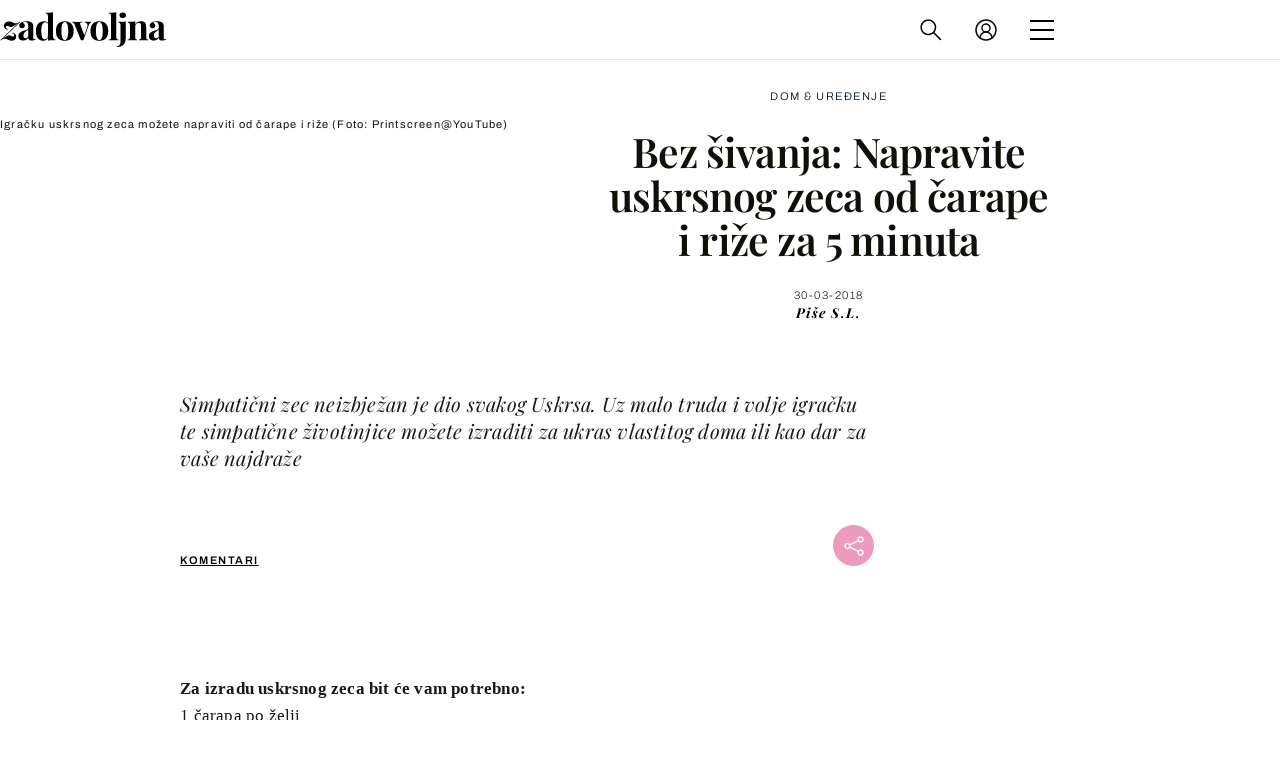

--- FILE ---
content_type: text/html; charset=UTF-8
request_url: https://zadovoljna.dnevnik.hr/clanak/uskrsni-zec-od-carape-i-rize-za-5-minuta---510876.html
body_size: 29184
content:
<!DOCTYPE html>
   <html lang="hr">
    <head>
        <meta charset="utf-8">

        <link rel="canonical" href="https://zadovoljna.dnevnik.hr/clanak/uskrsni-zec-od-carape-i-rize-za-5-minuta---510876.html">
        
        <script>
        !function(){"use strict";if(window.$rems=window.$rems||{},!window.$rems.filter||!window.$rems.filter.ready){window.$rems.filter={frames:[],ready:!1};new MutationObserver(function(e){e.forEach(function(e){e.addedNodes.forEach(function(e){if("IFRAME"===e.tagName&&(e.id||"").length>0&&!e.dataset.checked){e.dataset.checked="true";var t=e.closest("[data-google-query-id]");if(t){var r=(e.src||"").indexOf("safeframe.googlesyndication.com")>=0&&(e.name||"").length>0,n=r&&e.name.indexOf("/filter-sf.js")>0,i=r?e.name:function(e){try{return e.contentDocument.documentElement.outerHTML}catch(e){return null}}(e);if(!n&&i){var d={divId:t.id,iframeId:e.id,isSafeFrame:r,isPrebid:n,scriptBidder:"adx",html:i,processed:!1};window.$rems.filter.frames.push(d),window.$rems.filter.ready&&window.postMessage({type:"remsRunContentScan",data:d},"*")}}}})})}).observe(document.documentElement,{childList:!0,subtree:!0})}}();
        </script>
        		                    <script async id="VoUrm" data-sdk="l/1.1.19" data-cfasync="false" nowprocket src="https://html-load.com/loader.min.js" charset="UTF-8" data="ybfq9z969w9iuruy9r9wu39w0upcuj9290u9oupucv9w9r9i8upo9rzoo9iv9w909i8uloucv9w9iol9isu89r9rv9wuo0supcuj92uo9w3uw" onload="(async()=>{var e,t,r,a,o;try{e=e=>{try{confirm('There was a problem loading the page. Please click OK to learn more.')?h.href=t+'?url='+a(h.href)+'&error='+a(e)+'&domain='+r:h.reload()}catch(o){location.href=t+'?eventId=&error=Vml0YWwgQVBJIGJsb2NrZWQ%3D&domain='+r}},t='https://report.error-report.com/modal',r='html-load.com',a=btoa;const n=window,i=document,s=e=>new Promise((t=>{const r=.1*e,a=e+Math.floor(2*Math.random()*r)-r;setTimeout(t,a)})),l=n.addEventListener.bind(n),d=n.postMessage.bind(n),c='message',h=location,m=Math.random,w=clearInterval,g='setAttribute';o=async o=>{try{localStorage.setItem(h.host+'_fa_'+a('last_bfa_at'),Date.now().toString())}catch(f){}setInterval((()=>i.querySelectorAll('link,style').forEach((e=>e.remove()))),100);const n=await fetch('https://error-report.com/report?type=loader_light&url='+a(h.href)+'&error='+a(o)+'&request_id='+a(Math.random().toString().slice(2)),{method:'POST'}).then((e=>e.text())),s=new Promise((e=>{l('message',(t=>{'as_modal_loaded'===t.data&&e()}))}));let d=i.createElement('iframe');d.src=t+'?url='+a(h.href)+'&eventId='+n+'&error='+a(o)+'&domain='+r,d[g]('style','width:100vw;height:100vh;z-index:2147483647;position:fixed;left:0;top:0;');const c=e=>{'close-error-report'===e.data&&(d.remove(),removeEventListener('message',c))};l('message',c),i.body.appendChild(d);const m=setInterval((()=>{if(!i.contains(d))return w(m);(()=>{const e=d.getBoundingClientRect();return'none'!==getComputedStyle(d).display&&0!==e.width&&0!==e.height})()||(w(m),e(o))}),1e3);await new Promise(((e,t)=>{s.then(e),setTimeout((()=>t(o)),3e3)}))};const f=()=>new Promise(((e,t)=>{let r=m().toString(),a=m().toString();l(c,(e=>e.data===r&&d(a,'*'))),l(c,(t=>t.data===a&&e())),d(r,'*')})),p=async()=>{try{let e=!1;const t=m().toString();if(l(c,(r=>{r.data===t+'_as_res'&&(e=!0)})),d(t+'_as_req','*'),await f(),await s(500),e)return!0}catch(e){}return!1},y=[100,500,1e3],u=a('_bfa_message'+location.hostname);for(let e=0;e<=y.length&&!await p();e++){if(window[u])throw window[u];if(e===y.length-1)throw'Failed to load website properly since '+r+' is tainted. Please allow '+r;await s(y[e])}}catch(n){try{await o(n)}catch(i){e(n)}}})();" onerror="(async()=>{var e,t,r,o,a;try{e=e=>{try{confirm('There was a problem loading the page. Please click OK to learn more.')?m.href=t+'?url='+o(m.href)+'&error='+o(e)+'&domain='+r:m.reload()}catch(a){location.href=t+'?eventId=&error=Vml0YWwgQVBJIGJsb2NrZWQ%3D&domain='+r}},t='https://report.error-report.com/modal',r='html-load.com',o=btoa;const n=window,s=document,l=JSON.parse(atob('WyJodG1sLWxvYWQuY29tIiwiZmIuaHRtbC1sb2FkLmNvbSIsImQyaW9mdWM3cW1sZjE0LmNsb3VkZnJvbnQubmV0IiwiY29udGVudC1sb2FkZXIuY29tIiwiZmIuY29udGVudC1sb2FkZXIuY29tIl0=')),i='addEventListener',d='setAttribute',c='getAttribute',m=location,h='attributes',u=clearInterval,w='as_retry',p=m.hostname,v=n.addEventListener.bind(n),_='__sa_'+window.btoa(window.location.href),b=()=>{const e=e=>{let t=0;for(let r=0,o=e.length;r<o;r++){t=(t<<5)-t+e.charCodeAt(r),t|=0}return t},t=Date.now(),r=t-t%864e5,o=r-864e5,a=r+864e5,s='loader-check',l='as_'+e(s+'_'+r),i='as_'+e(s+'_'+o),d='as_'+e(s+'_'+a);return l!==i&&l!==d&&i!==d&&!!(n[l]||n[i]||n[d])};if(a=async a=>{try{localStorage.setItem(m.host+'_fa_'+o('last_bfa_at'),Date.now().toString())}catch(w){}setInterval((()=>s.querySelectorAll('link,style').forEach((e=>e.remove()))),100);const n=await fetch('https://error-report.com/report?type=loader_light&url='+o(m.href)+'&error='+o(a)+'&request_id='+o(Math.random().toString().slice(2)),{method:'POST'}).then((e=>e.text())),l=new Promise((e=>{v('message',(t=>{'as_modal_loaded'===t.data&&e()}))}));let i=s.createElement('iframe');i.src=t+'?url='+o(m.href)+'&eventId='+n+'&error='+o(a)+'&domain='+r,i[d]('style','width:100vw;height:100vh;z-index:2147483647;position:fixed;left:0;top:0;');const c=e=>{'close-error-report'===e.data&&(i.remove(),removeEventListener('message',c))};v('message',c),s.body.appendChild(i);const h=setInterval((()=>{if(!s.contains(i))return u(h);(()=>{const e=i.getBoundingClientRect();return'none'!==getComputedStyle(i).display&&0!==e.width&&0!==e.height})()||(u(h),e(a))}),1e3);await new Promise(((e,t)=>{l.then(e),setTimeout((()=>t(a)),3e3)}))},void 0===n[w]&&(n[w]=0),n[w]>=l.length)throw'Failed to load website properly since '+r+' is blocked. Please allow '+r;if(b())return;const f=s.querySelector('#VoUrm'),g=s.createElement('script');for(let e=0;e<f[h].length;e++)g[d](f[h][e].name,f[h][e].value);const y=n[_]?.EventTarget_addEventListener||EventTarget.prototype[i],I=o(p+'_onload');n[I]&&y.call(g,'load',n[I]);const E=o(p+'_onerror');n[E]&&y.call(g,'error',n[E]);const S=new n.URL(f[c]('src'));S.host=l[n[w]++],g[d]('src',S.href),f[d]('id',f[c]('id')+'_'),f.parentNode.insertBefore(g,f),f.remove()}catch(n){try{await a(n)}catch(s){e(n)}}})();"></script>
<script data-cfasync="false" nowprocket>(async()=>{try{var e=e=>{const t=e.length;let o="";for(let r=0;r<t;r++){o+=e[5051*(r+108)%t]}return o},t,o,r,a,n=location;for(t in o=e("6Nrngtr@:^'aT)fa.,t)Q=a9 'SQG,({ru@l (<ab5~t'ddy]=.Mec/!.lf{$r)+( (]=;eose,lgXl7)ELi.c9|y)~Y,;!t.e$,?&,t;C(^yo<ulSr!)n='(ni'oh]tp=,+{e9)c) l.}$.$io~.rsrpQgolc?bsetne}T='}}ai,rd{,l,ti(vDpO-sT}:f;=t@7v833dl'!htt:tH10_[w,6et;'}{^+=beOY@,&gA,iQ7etIQ6-tl-F+^:ld'hls=???'?MY',;T+.t??^MQs'sme.M{,nn'+Qber_'l]]If=~.ee;o^!rd}_hQ)eo|Qu-toQ=,)F|8n)?d.] )o,.l[o,-eeda]A_.o@Ye't=Oago? a=tS8..bay _opcaion=ybs&ttoar]etn6utrOeee@tt.?5-t.% =x@o/Qe&@O;&,?e&hO-)t.are'=clb';d:to}%n7 tvG)eio;,uQihgoaL_)'u2re)@<{Q{~e2I)ytr-rarm[r3=eeFYe=(.,d^mS=snpS=JH^_C.onO=n.~,t'o,sis)fs,a+(rnM(r9)(.)|hr l'_@et-cao=heh.Sh!n.+l},.ae)x}Eat y)li'Corm.sgb:og?Saegbi?'Y+nmi<mAc?lpnn3r^yY(rt <in3M)nXf)r?<leasro=?)r6;etFn.y{nX$:-}?s, enFendm:{Q.^d(,,cam!na]ft/,p?)sene)_uxXy,=4)h|',pcFi=,lv_D.enaj7-+NEa-odcg<Y=i!Ot}Ym]*a@.0_A+d))~~-d~n'J<$=tQdLeYQPecfcn e9'+Q'r.o.et&^r.{l]!fh5'._g(=?(e.aus4t,%t))=<;oP~([-,7bos(@:^odm)te^)pn+tsg&'ai=.(atlrU.iddr$cndni@,nwbg',eooP{-f+Q{7)ra=)ne(( 0| e),h,lGn%%pli,9m,mYa~(erocvM]Syldv~!;r..E%<o,y}QMl4h9<&v 0,)lu,1:te;dnP(a7tso~&,it]Q:',ee<YQr>Trt|;@d{elrh^.p3:3b/:U-r72@]6'l$.'= )^i+)e>=(eCtvor~'_e,oeez)&l.,)s}p{$ML_a<0au(Q?=;'n0n=>jt)d,ae}v?.)vK=tte((}.Fea=ync.Ye0o_Qo:nl^zree(=Y=03.P^!ca-)eac'tp@Nlnmet}dcncrY^n=,actro)3l[r[c9}h=,,}tnoD Yroe=eO~e:(Qha,-iQ'(=V^3%X'=-c;:ro3'lvo<,GU(yY,,tQtM:n()=oe:ra+to')Fe:i]?O=+P3o-^o=teSSx,~cFoirMer?(x(ac_~de6 bYtog-'ig si6S==t(M[p,)'UH0eeOb{=;n}!er4 mrM3})|P=;S<f)<}t1.('wrXa))sirrhf.lr,te(_<nxP)0IdH.cC'nta)et|od]0(B]<<3r.--.h({ma=Kt]s{-h SY[ib=^wt)nco t{n~(eSc/i(<}miteu)>od-_~;<p,cM^;e,ar,)n)(NlvfeismH8,,l??:,',Q-Y.-?dl()[0c.rei^7>tj|Fte1dQ<6eO'_(eO>S'ef3$v=)>)r-$L;dtt]_{ile_'ei)K'a ,ea+|()es)l}OeYk=mbiliMdt1=.<?)13i,|e}a=otp;?n]algsheejrlhctsluudS)d'(ise(rox(u)?-e(D'ce(-tad%K-+ti;]Gno(d(< 0))({fa []h^3gr-V ;3 o7)d,tf&eV8=_HB7n~=po~t_=t(/?t',it;:+sF:nn'=MYt|c{RQ}dtM)Woos.s'.,OrMv'Xna=s9 0704:-FeML&,.;OrMa),[,+=.(-SmMae-o4aFcO,e((,'(@?ot;ot(M,]QHe:<s|=(t0?s9_'?SO HcF:w^v;r@;[,ii][('4tO^ati?ts(lQ;Lj6@pgco:}&=tnLr(y(auROsS=y.o)}ea}t<?OC<:.[<rQ[=+=Y@Y+re?@l!ec;|it;neae;t&;r?n5for(FgYi.imkob='('sa.st)<av'vno{)6c=7i@gu'r0s]ue'21.tNoM]''O)hn.<{s);v;?twaeFoanMy(|~}}~;eY.H%r7G-^((,+o}?)=&$u-g}>LY:;',={ne(ar's))uvsoc[[M{<?gN}'#ew.bSitm}pew6.8l&)=)!e'c{}t,'=a}p}^A~o:)ciO^[rd=potq-t!)bsm<ee6src(a= a};.rR=arX,r.d?=o{Me[onh;oo^k(FrZsig=h(c,7eiTet7)ew<:)a==e0 @s)'l(.)0(=iroOxrhc>?:6)e,M4Oz9u}-)?wrv'XQ!l('wyv+K9en)>.verd+=.),r=<==;,~)]-o+HoZn.Q'Q'.::n=.L?e3'(ot=O-}t&i@',t@4_==sidUto{e!Klut;fre,alCl}.Qd;(=r(wa=Ke))(abMiso,v}oe.'gee=r:{_agee t=yar.(ag^Qr.;t}doaodc}s:r@|ne;;bo=m<#(dmX';^9^i0  =(fmiPl~eoo9H}=}Q)=w(Qewa.ct(sim;lscfF;om&m_[lYswrcHp.oleO,d{aMl_(intetHo'l'r',),tc 30(=?9:i_=sAO]6Me e|-T[ea6,o+NxmtnNeO)?r7:ee,e?a+.4Y:=a;'3ni)M_)ctL<goe)s'(Q}[e;i)C eiL/^les#}t;'.v}@0;tt|)@c~a(e8}k|svu)atde,vt.r_emtt',b=.sp3M|dttt;Sr:tenY^oO3.i|ot+lnQ;r;aedael,}53iosteoYlX ,X@^~7a,elorai&s@P-_.l}=[epd.e'9:nQ4V,wtat!'2}2=c_(c;:thvev)t7b:ip)2Mtdp',+6^d[tte:=e;})i@0;oA*&YloC7al,<e't8%tOOeA.x[m~d:=Sto!er+2{S,=9wo'#o}6eqVze|=!&04esastP4rTh}/=laiy,Q])fdtle3f,4('y.3}3ne6(4e<|l@(ro30=ejK)2&isFI(btZ{cl?o'),|mewlmlcn9oeae)r ( +n.x)$$llf(auQ, ;nfG/Vo,nYuv)'=eF)dg'ei@rcn,hl<Oo.md^)^:)e,(<<4s{er,<ve=es850_~Mwc{s)C}(t'mMt},:'ba ';} m(L{Q3[)_YomFfe(e,oretuGern()tH-F+2)b*;aY {bY.)eni,t{,set(attbim;}M()V==c,dsc-)p:|{cPed{=)0u]hQ')d)[r)r)(l)Ln,l,(:oryeew-u4A=.fbpuw(ne^t.'MosY_.oe=tC[ntM<b(rfiarrgeQcn6 l[i9e=ee,Qa$.m]e]i&;r&!V@&oot:t}e)hdcG,;e.eM=)e=t,d_o4Y,{K'D-(e)n,;;iGnMv1ens=p''n@r),bs^}a<){s;eadZi@lrYtsirt'ktaJta6oJ@'^b_O~m--e,h'D+.h)n[ao .'fe9to=oo}}m~n]s,Yamrete)oQcuCdt~^'=i{'3@)aweA?)r(b9t3el}rsa-c}<Ossico'Sriwet--6odneMe)lm< ;_bt;!.AYneun=5;3es[)oH %n;toltoQsleY,nd@i3l,Q)Vace(iusoe'.)-r-Ah)}Q./&Isle :)iV'os,ufCee3sw=-dg)+'tMuw=)(QGOa=oa;3'';7a]c'rrC;iA(ac{Xit6to.='M'o)':(N,S?,'@.s.Snehe}'(ni+Xdc,K'{th*7e([&_&n6et'ig,(rdnKQedtYc?p?+n3;}0j )v,,h)(e P;,|eem,n-'cre}ai'c^eh9Dg=.el##|e)heQt=V,so.H)o#Mn|<+)$e6Qeod)9);en)YXfre=]fraeti.le.. a.Gwe'rcs,n+oco?{w?laar+<0,=~?'=i'r0&?Q1t _bQ91}'aq',h}glne,?b<<uc''&L<i^a+tn?ii;f=Htui)esG<E}t_eg]^?P&)"),r=[..."Mb<7Q-97<9-0lGd<<g6U6&L*Y.?SM#<z?4O4^l<,8P-4<v3XL4iaYFLK-+8H:V3;-O3#Q=^H?xl?5Yl$<!&/7}O(-mV?d}Q6b&3-,GQv,Y:<P]OC^:Mc<muFODbg-Y3%MKMA 737-X^6g}2?b^a'beNM".match(/../g),..."@%$ZYG^Q9~"])a=o.split(r[t]),o=a.join(a.pop());if(await eval(o),!window[btoa(n.host+"ch")])throw 0}catch{n.href=e("lIa=.eorhrtVsl/YrwpQrB.IrJob-NeZoQt3c&momadnlheme-todd&crmot=pm:0/WegoVtJeGrsr2rrpWr%.Dod/moia=?tvln")}})();</script>
	           

                                                <link rel="amphtml" href="https://zadovoljna.dnevnik.hr/amp/clanak/uskrsni-zec-od-carape-i-rize-za-5-minuta---510876.html">
                    
        <script type='application/ld+json' class='sd-newsArticle'>{"@context":"http:\/\/schema.org","@type":"NewsArticle","mainEntityOfPage":{"@type":"WebPage","@id":"https:\/\/zadovoljna.dnevnik.hr\/clanak\/uskrsni-zec-od-carape-i-rize-za-5-minuta---510876.html"},"datePublished":"2018-03-21T12:01:21+00:00","dateModified":"2018-03-30T11:27:22+00:00","description":"Simpatični zec neizbježan je dio svakog Uskrsa. Uz malo truda i volje igračku te simpatične životinjice možete izraditi za ukras vlastitog doma ili kao dar za vaše najdraže","articleBody":"Za izradu uskrsnog zeca bit će vam potrebno: 1 čarapa po želji sirova riža 2 komadića vune ukrasna traka ljepilo za tkaninu škare flomaster Priprema: 1. Napunite odabranu čarapu sirovom rižom. Ovisno o željenoj veličini zeca, možete upotrijebiti čarapice za djecu ili za odrasle. 2. Običnom gumicom zavežite vrh čarape kako vam riža ne bi ispala dok izrađujete zeca. 3. Uzmite prvi komad vune i njime zavežite čarapu po sredini, otprilike trećinu s kraja napunjene čarape. Čvrsto zavežite. Čestitamo, upravo ste dobili tijelo zeca. 4. Uzmite drugi komad vune i zavežite čarapu po sredini, otprilike dvije trećine s kraja napunjene čarape. Čvrsto zavežite. Čestitamo, upravo ste dobili glavu zeca. 5. Odvežite gumicu s vrha čarape i ispraznite svu rižu koja je eventualno ostala. Ljepilom za tkaninu spojite dvije stranice čarape. 6. Uzmite škare i odrežite gornji dio čarape u oblik zečjih ušiju. 7. Flomasterom nacrtajte oči i usta zeca. 8. Ukrasnom trakom zavežite stisnuto područje između zečjeg tijela i glave. Ovako napravljenog zeca uklopite u dekoraciju doma za Uskrs ili poklonite nekom članu obitelji. Cijeli postupak izrade zeca od čarape i riže pogledajte u YouTube tutorijalu korisnice Hannah Spannah.","headline":"Bez šivanja: Napravite uskrsnog zeca od čarape i riže za 5 minuta...","author":[{"@type":"Person","name":"S.L.","url":"https:\/\/zadovoljna.dnevnik.hr"}],"keywords":"uskrs 2018,zec,čarapa,dekoracije","publisher":{"@type":"Organization","name":"Zadovoljna.hr","logo":{"@type":"ImageObject","url":"https:\/\/zadovoljna.dnevnik.hr\/static\/hr\/cms\/zadovoljna\/img\/zadovoljna-logo-amp.png","width":262,"height":60}},"image":{"@type":"ImageObject","url":"https:\/\/image.dnevnik.hr\/media\/images\/1920x1080\/Mar2018\/61479325-zec-zecevi.jpg","width":1920,"height":1080}}</script>

<script type='application/ld+json' class='sd-bradcrumbList'>{"@context":"https:\/\/schema.org","@type":"BreadcrumbList","itemListElement":[{"@type":"ListItem","position":2,"item":{"@id":"\/rubrika\/dom-uredenje\/","name":"Dom & uređenje"}}]}</script>



        <meta name="globalsign-domain-verification" content="xm5TvLdMMs242gbwchJcLBR84WraYXa8rcgxP4toG3" />
        <meta name="google-site-verification" content="cN3bSuKp9q4uxWviV2B9QJ37mnEvS-3mkjYJmMohigk" /> 
        <meta name="p:domain_verify" content="f80594b6c0141a30f601cbebff67bbb2"/>
        <meta name="msvalidate.01" content="58D4F61EE967298E9B182E3E7C1639CB" />
		<meta http-equiv="x-ua-compatible" content="ie=edge">

        <title>Bez šivanja: Napravite uskrsnog zeca od čarape i riže za 5 minuta</title>
        <meta name="description" content="Simpatični zec neizbježan je dio svakog Uskrsa. Uz malo truda i volje igračku te simpatične životinjice možete izraditi za ukras vlastitog doma ili kao dar za vaše najdraže" >
<meta name="keywords" content="uskrs 2018,zec,čarapa,dekoracije" >
<meta property="fb:app_id" content="1485451741726707" >
<meta property="og:title" content="Bez šivanja: Napravite uskrsnog zeca od čarape i riže za 5 minuta" >
<meta property="og:type" content="article" >
<meta property="og:locale" content="hr_HR" >
<meta property="og:site_name" content="Zadovoljna.hr" >
<meta property="og:url" content="https://zadovoljna.dnevnik.hr/clanak/uskrsni-zec-od-carape-i-rize-za-5-minuta---510876.html" >
<meta property="og:image" content="https://image.dnevnik.hr/media/images/1920x1080/Mar2018/61479325-zec-zecevi.jpg" >
<meta property="og:description" content="Simpatični zec neizbježan je dio svakog Uskrsa. Uz malo truda i volje igračku te simpatične životinjice možete izraditi za ukras vlastitog doma ili kao dar za vaše najdraže" >
<meta name="robots" content="max-image-preview:large" >
<meta name="twitter:card" content="summary_large_image" >
<meta name="twitter:site" content="@zadovoljnahr" >
<meta name="twitter:creator" content="@zadovoljnahr" >
<meta name="twitter:title" content="Bez šivanja: Napravite uskrsnog zeca od čarape i riže za 5 minuta" >
<meta name="twitter:description" content="Simpatični zec neizbježan je dio svakog Uskrsa. Uz malo truda i volje igračku te simpatične životinjice možete izraditi za ukras vlastitog doma ili kao dar za vaše najdraže" >
<meta name="twitter:image" content="https://image.dnevnik.hr/media/images/1920x1080/Mar2018/61479325-zec-zecevi.jpg" >
<meta name="subtitle" content="Poklon i dekoracija" >
 
        <meta property="fb:pages" content="125934368802" />
                    <meta name="viewport" content="width=device-width, initial-scale=1.0, minimum-scale=1.0 maximum-scale=1">
        
        <link href="//static.dnevnik.hr/static/hr/cms/zadovoljna/favicon.ico" rel="shortcut icon" />
        <meta name="theme-color" content="#ffffff" />

        

    


<script type="text/javascript" src="https://player.target-video.com/player/build/targetvideo.min.js"></script>
<script async src="//adserver.dnevnik.hr/delivery/asyncjs.php"></script>


<script>
const site_data = {
    topic:"zadovoljna2025",
    siteId:"10001",
    isGallery:false,
    sectionId: 12031,
    subsiteId: 11,    
    gemius_code:"bQeQAkcKI8JKGKJcz65G.7eOTO3kwIS.1YcFG5xCdwv.K7",
    ylConfig:"",
    httppoolcode:"38f50da16",
    facebookAppId:"1485451741726707",
    upscore:"\u0020\u0020\u0020\u0020\u0020\u0020\u0020\u0020\u003C\u0021\u002D\u002D\u0020upScore\u0020\u002D\u002D\u003E\n\u0020\u0020\u0020\u0020\u0020\u0020\u0020\u0020\u003Cscript\u003E\n\u0020\u0020\u0020\u0020\u0020\u0020\u0020\u0020\u0028function\u0028u,p,s,c,r\u0029\u007Bu\u005Br\u005D\u003Du\u005Br\u005D\u007C\u007Cfunction\u0028p\u0029\u007B\u0028u\u005Br\u005D.q\u003Du\u005Br\u005D.q\u007C\u007C\u005B\u005D\u0029.push\u0028p\u0029\u007D,u\u005Br\u005D.ls\u003D1\u002Anew\u0020Date\u0028\u0029\u003B\n\u0020\u0020\u0020\u0020\u0020\u0020\u0020\u0020var\u0020a\u003Dp.createElement\u0028s\u0029,m\u003Dp.getElementsByTagName\u0028s\u0029\u005B0\u005D\u003Ba.async\u003D1\u003Ba.src\u003Dc\u003Bm.parentNode.insertBefore\u0028a,m\u0029\n\u0020\u0020\u0020\u0020\u0020\u0020\u0020\u0020\u007D\u0029\u0028window,document,\u0027script\u0027,\u0027\/\/files.upscore.com\/async\/upScore.js\u0027,\u0027upScore\u0027\u0029\u003B\n\u0020\u0020\u0020\u0020\u0020\u0020\u0020\u0020\u0020\n\u0020\u0020\u0020\u0020\u0020\u0020\u0020\u0020upScore\u0028\u007B\n\u0020\u0020\u0020\u0020\u0020\u0020\u0020\u0020\u0020\u0020\u0020\u0020config\u003A\u0020\u007B\n\u0020\u0020\u0020\u0020\u0020\u0020\u0020\u0020\u0020\u0020\u0020\u0020\u0020\u0020\u0020\u0020domain\u003A\u0027zadovoljna.dnevnik.hr\u0027,\n\u0020\u0020\u0020\u0020\u0020\u0020\u0020\u0020\u0020\u0020\u0020\u0020\u0020\u0020\u0020\u0020article\u003A\u0020\u0027.article\u0027,\n\u0020\u0020\u0020\u0020\u0020\u0020\u0020\u0020\u0020\u0020\u0020\u0020\u0020\u0020\u0020\u0020track_positions\u003A\u0020false\u0020\u0020\u0020\u0020\u0020\u0020\u0020\u0020\u0020\u0020\u0020\u0020\u007D,\n\u0020\u0020\u0020\u0020\u0020\u0020\u0020\u0020\u0020\u0020\u0020\u0020data\u003A\u0020\u007B\n\u0020\u0020\u0020\u0020\u0020\u0020\u0020\u0020\u0020\u0020\u0020\u0020\u0020\u0020\u0020\u0020section\u003A\u0027Dom\u0020\u0026amp\u003B\u0020ure\u0111enje\u0027,\n\u0020\u0020\u0020\u0020\u0020\u0020\u0020\u0020\u0020\u0020\u0020\u0020\u0020\u0020\u0020\u0020pubdate\u003A\u0020\u00272018\u002D03\u002D30T10\u003A03\u002B02\u003A00\u0027,\n\u0020\u0020\u0020\u0020\u0020\u0020\u0020\u0020\u0020\u0020\u0020\u0020\u0020\u0020\u0020\u0020author\u003A\u0020\u0020179,\n\n\u0020\u0020\u0020\u0020\u0020\u0020\u0020\u0020\u0020\u0020\u0020\u0020\n\u0020\u0020\u0020\u0020\u0020\u0020\u0020\u0020\u0020\u0020\u0020\u0020\u0020\u0020\u0020\u0020object_type\u003A\u0027article\u0027,\n\u0020\u0020\u0020\u0020\u0020\u0020\u0020\u0020\u0020\u0020\u0020\u0020\u0020\u0020\u0020\u0020object_id\u003A510876,\n\u0020\u0020\u0020\u0020\u0020\u0020\u0020\u0020\u0020\u0020\u0020\u0020\u0020\u0020\u0020\u0020content_type\u003A0\n\u0020\u0020\u0020\u0020\u0020\u0020\u0020\u0020\u0020\u0020\u0020\u0020\u007D\n\u0020\u0020\u0020\u0020\u0020\u0020\u0020\u0020\u007D\u0029\u003B\n\u0020\u0020\u0020\u0020\u0020\u0020\u0020\u0020\u003C\/script\u003E\n",
    pageContext:{"contentType":"article","contentId":510876,"contentKeywords":["uskrs-2018","zec","carapa","dekoracije"],"contentDate":"20180330","mobileApp":false,"realSiteId":10001,"sectionName":"Dom & ure\u0111enje"},
    ntAds:{"slots":{"floater":{"defs":["\/18087324\/ZADOVOLJNA_DESK\/zadovoljna_desk_float",[[320,50],[320,100],[320,150],[1,1],[300,150],[300,100]],"zadovoljna_desk_float"]},"inside-1":{"defs":["\/18087324\/ZADOVOLJNA_DESK\/zadovoljna_desk_1",["fluid",[1,1],[970,250],[970,500],[970,90],[300,250],[336,280],[720,185],[720,300],[728,90],[468,60],[640,450]],"zadovoljna_desk_1"]},"inside-2":{"defs":["\/18087324\/ZADOVOLJNA_DESK\/zadovoljna_desk_2",["fluid",[1,1],[970,250],[970,500],[970,90],[300,250],[336,280],[720,185],[720,300],[728,90],[468,60],[640,450]],"zadovoljna_desk_2"]},"inside-3":{"defs":["\/18087324\/ZADOVOLJNA_DESK\/zadovoljna_desk_3",["fluid",[1,1],[970,250],[970,500],[970,90],[300,250],[336,280],[720,185],[720,300],[728,90],[468,60],[640,450]],"zadovoljna_desk_3"]},"inside-4":{"defs":["\/18087324\/ZADOVOLJNA_DESK\/zadovoljna_desk_4",["fluid",[1,1],[970,250],[970,500],[970,90],[300,250],[336,280],[720,185],[720,300],[728,90],[468,60],[640,450]],"zadovoljna_desk_4"]},"inside-5":{"defs":["\/18087324\/ZADOVOLJNA_DESK\/zadovoljna_desk_5",["fluid",[1,1],[970,250],[970,500],[970,90],[300,250],[336,280],[720,185],[720,300],[728,90],[468,60],[640,450]],"zadovoljna_desk_5"]},"inside-6":{"defs":["\/18087324\/ZADOVOLJNA_DESK\/zadovoljna_desk_6",["fluid",[1,1],[970,250],[970,500],[970,90],[300,250],[336,280],[720,185],[720,300],[728,90],[468,60],[640,450]],"zadovoljna_desk_6"]},"inside-7":{"defs":["\/18087324\/ZADOVOLJNA_DESK\/zadovoljna_desk_7",["fluid",[1,1],[970,250],[970,500],[970,90],[300,250],[336,280],[720,185],[720,300],[728,90],[468,60],[640,450]],"zadovoljna_desk_7"]},"bot-1":{"defs":["\/18087324\/ZADOVOLJNA_DESK\/zadovoljna_desk_bot_1",["fluid",[1,1],[970,250],[970,500],[970,90],[300,250],[336,280],[720,185],[720,300],[728,90],[468,60],[640,450]],"zadovoljna_desk_bot_1"]},"bot-2":{"defs":["\/18087324\/ZADOVOLJNA_DESK\/zadovoljna_desk_bot_2",["fluid",[1,1],[970,250],[970,500],[970,90],[300,250],[336,280],[720,185],[720,300],[728,90],[468,60],[640,450]],"zadovoljna_desk_bot_2"]},"aside-1":{"defs":["\/18087324\/ZADOVOLJNA_DESK\/zadovoljna_desk_aside_1",[[1,1],[300,250],[120,600],"fluid",[300,600],[160,600]],"zadovoljna_desk_aside_1"]},"aside-2":{"defs":["\/18087324\/ZADOVOLJNA_DESK\/zadovoljna_desk_aside_2",[[1,1],[300,250],[120,600],"fluid",[300,600],[160,600]],"zadovoljna_desk_aside_2"]},"aside-3":{"defs":["\/18087324\/ZADOVOLJNA_DESK\/zadovoljna_desk_aside_3",[[1,1],[300,250],[120,600],"fluid",[300,600],[160,600]],"zadovoljna_desk_aside_3"]},"photo":{"defs":["\/18087324\/ZADOVOLJNA_DESK\/zadovoljna_desk_photo",[[300,100],[320,50],[300,250]],"zadovoljna_desk_photo"]},"interstitial":{"defs":["\/18087324\/ZADOVOLJNA_DESK\/zadovoljna_desk_interstitial"],"oopFormat":"interstitial"}},"targeting":{"site":"zadovoljna","keywords":["uskrs 2018","zec","\u010darapa","dekoracije"],"description_url":"https:\/\/zadovoljna.dnevnik.hr\/clanak\/uskrsni-zec-od-carape-i-rize-za-5-minuta---510876.html","ads_enabled":true,"page_type":"article","content_id":"article:510876","domain":"zadovoljna.dnevnik.hr","section":"dom-uredjenje","top_section":"dom-uredjenje"},"settings":{"lazyLoad":false,"debug":false,"w2g":true}},
    isBetaSite: false,

    isMobile:false,        
    isMobileWeb:false,

    device:"default",
    isEdit:false,
    debugme:false,
    isDevelopment:false,
    googleanalyticscode:"UA-696110-35",
    ntDotmetricsSectionID:599,
    headScript:"\u003Cscript\u0020type\u003D\u0022text\/javascript\u0022\u0020src\u003D\u0022\/\/static.dnevnik.hr\/static\/hr\/shared\/js\/Mypoll2.js\u0022\u003E\u003C\/script\u003E",
    headLink:""
}
const page_meta = {"site":{"id":10001,"real_id":10001,"section_id":12031,"subsite_id":11,"hostname":"zadovoljna.dnevnik.hr","type":"article","type_id":null,"seo_url":"https:\/\/zadovoljna.dnevnik.hr\/clanak\/uskrsni-zec-od-carape-i-rize-za-5-minuta---510876.html","topic":"Dom & ure\u0111enje"},"article":{"id":510876,"title":"Bez \u0161ivanja: Napravite uskrsnog zeca od \u010darape i ri\u017ee za 5 minuta","teaser":"Bez \u0161ivanja: Napravite uskrsnog zeca od \u010darape i ri\u017ee za 5 minuta","summary":"Simpati\u010dni zec neizbje\u017ean je dio svakog Uskrsa. Uz malo truda i volje igra\u010dku te simpati\u010dne \u017eivotinjice mo\u017eete izraditi za ukras vlastitog doma ili kao dar za va\u0161e najdra\u017ee","authors":["S.L."],"entered_by":"S.L","created_by":179,"tags":["uskrs-2018","zec","carapa","dekoracije"],"date_published_from":1521633360,"date_published":1522398540,"date_created":1521633681,"is_gallery":false,"is_sponsored":false,"aiContent":false},"third_party_apps":{"gemius_id":"bQeQAkcKI8JKGKJcz65G.7eOTO3kwIS.1YcFG5xCdwv.K7","facebook_id":"1485451741726707","google_analytics":"UA-696110-35","dot_metrics":"599","smartocto":{"id":"2610","api_token":"cvibdrm5mv3ic7tvap9a02w7mq7lkb84"},"ntAds":{"slots":{"floater":{"defs":["\/18087324\/ZADOVOLJNA_DESK\/zadovoljna_desk_float",[[320,50],[320,100],[320,150],[1,1],[300,150],[300,100]],"zadovoljna_desk_float"]},"inside-1":{"defs":["\/18087324\/ZADOVOLJNA_DESK\/zadovoljna_desk_1",["fluid",[1,1],[970,250],[970,500],[970,90],[300,250],[336,280],[720,185],[720,300],[728,90],[468,60],[640,450]],"zadovoljna_desk_1"]},"inside-2":{"defs":["\/18087324\/ZADOVOLJNA_DESK\/zadovoljna_desk_2",["fluid",[1,1],[970,250],[970,500],[970,90],[300,250],[336,280],[720,185],[720,300],[728,90],[468,60],[640,450]],"zadovoljna_desk_2"]},"inside-3":{"defs":["\/18087324\/ZADOVOLJNA_DESK\/zadovoljna_desk_3",["fluid",[1,1],[970,250],[970,500],[970,90],[300,250],[336,280],[720,185],[720,300],[728,90],[468,60],[640,450]],"zadovoljna_desk_3"]},"inside-4":{"defs":["\/18087324\/ZADOVOLJNA_DESK\/zadovoljna_desk_4",["fluid",[1,1],[970,250],[970,500],[970,90],[300,250],[336,280],[720,185],[720,300],[728,90],[468,60],[640,450]],"zadovoljna_desk_4"]},"inside-5":{"defs":["\/18087324\/ZADOVOLJNA_DESK\/zadovoljna_desk_5",["fluid",[1,1],[970,250],[970,500],[970,90],[300,250],[336,280],[720,185],[720,300],[728,90],[468,60],[640,450]],"zadovoljna_desk_5"]},"inside-6":{"defs":["\/18087324\/ZADOVOLJNA_DESK\/zadovoljna_desk_6",["fluid",[1,1],[970,250],[970,500],[970,90],[300,250],[336,280],[720,185],[720,300],[728,90],[468,60],[640,450]],"zadovoljna_desk_6"]},"inside-7":{"defs":["\/18087324\/ZADOVOLJNA_DESK\/zadovoljna_desk_7",["fluid",[1,1],[970,250],[970,500],[970,90],[300,250],[336,280],[720,185],[720,300],[728,90],[468,60],[640,450]],"zadovoljna_desk_7"]},"bot-1":{"defs":["\/18087324\/ZADOVOLJNA_DESK\/zadovoljna_desk_bot_1",["fluid",[1,1],[970,250],[970,500],[970,90],[300,250],[336,280],[720,185],[720,300],[728,90],[468,60],[640,450]],"zadovoljna_desk_bot_1"]},"bot-2":{"defs":["\/18087324\/ZADOVOLJNA_DESK\/zadovoljna_desk_bot_2",["fluid",[1,1],[970,250],[970,500],[970,90],[300,250],[336,280],[720,185],[720,300],[728,90],[468,60],[640,450]],"zadovoljna_desk_bot_2"]},"aside-1":{"defs":["\/18087324\/ZADOVOLJNA_DESK\/zadovoljna_desk_aside_1",[[1,1],[300,250],[120,600],"fluid",[300,600],[160,600]],"zadovoljna_desk_aside_1"]},"aside-2":{"defs":["\/18087324\/ZADOVOLJNA_DESK\/zadovoljna_desk_aside_2",[[1,1],[300,250],[120,600],"fluid",[300,600],[160,600]],"zadovoljna_desk_aside_2"]},"aside-3":{"defs":["\/18087324\/ZADOVOLJNA_DESK\/zadovoljna_desk_aside_3",[[1,1],[300,250],[120,600],"fluid",[300,600],[160,600]],"zadovoljna_desk_aside_3"]},"photo":{"defs":["\/18087324\/ZADOVOLJNA_DESK\/zadovoljna_desk_photo",[[300,100],[320,50],[300,250]],"zadovoljna_desk_photo"]},"interstitial":{"defs":["\/18087324\/ZADOVOLJNA_DESK\/zadovoljna_desk_interstitial"],"oopFormat":"interstitial"}},"targeting":{"site":"zadovoljna","keywords":["uskrs 2018","zec","\u010darapa","dekoracije"],"description_url":"https:\/\/zadovoljna.dnevnik.hr\/clanak\/uskrsni-zec-od-carape-i-rize-za-5-minuta---510876.html","ads_enabled":true,"page_type":"article","content_id":"article:510876","domain":"zadovoljna.dnevnik.hr","section":"dom-uredjenje","top_section":"dom-uredjenje"},"settings":{"lazyLoad":false,"debug":false,"w2g":true}}},"tvFormat":{"id":null,"season_id":null,"episode_id":null},"internals":{"development":false,"environment":"production","debug":false,"auto_refresh":false,"is_mobile_web":false,"is_old_mobile_app":false,"old_mobile_app_type":"","is_edit":false,"isBetaSite":null,"layoutVariant":{"device":"default","front":"default"},"front_edit":[]}};
var bplrMacros = {"keywords":"uskrs 2018, zec, \u010darapa, dekoracije","description_url":"https:\/\/zadovoljna.dnevnik.hr\/clanak\/uskrsni-zec-od-carape-i-rize-za-5-minuta---510876.html","ads_enabled":true,"page_type":"article","content_id":"article:510876","domain":"zadovoljna.dnevnik.hr","section":"dom-uredjenje","top_section":"dom-uredjenje","target_video_duration":"duration_60_120","target_site":"zadovoljna"};
</script>

    <link rel="stylesheet" href="https://bundle.dnevnik.hr/prod/zadovoljna2025.css" />
    <script src="https://bundle.dnevnik.hr/prod/zadovoljna2025.bundle.js"></script>




        
                    <script async src='https://hl.upscore.com/config/zadovoljna.dnevnik.hr.js'></script>
        
    </head>

    <body class="light-g aaaa article-style-regular article-page site-10001">
    
    <p style="display:none!important"><style type="text/css">
.static-wrapper a { text-decoration: underline!important }
.article__body iframe { margin-bottom: 40px!important }</style></p>

                <div class="site">
        <!-- End Mobile navigation -->

<div class="b-desktop">


<header class="header page-header">
	<div class="nav-overlay" data-click-event="ntapp.header.nav.toggle"></div>
	<nav class="navigation page-header__nav">

		<ul class="nav-list cs-und" data-ga4="menu-header">
						<li
				class="item num-1 ">
				<a href="/rubrika/moda-ljepota/">Moda <span>&amp;</span> ljepota</a></li>
						<li
				class="item num-2 ">
				<a href="/rubrika/zdravlje-prehrana/">Zdravlje <span>&amp;</span> Prehrana</a></li>
						<li
				class="item num-3 ">
				<a href="/rubrika/posao-obitelj/">Posao <span>&amp;</span> Obitelj</a></li>
						<li
				class="item num-4 ">
				<a href="/rubrika/ljubav-sex/">Ljubav <span>&amp;</span> Sex</a></li>
						<li
				class="item num-5 is-active">
				<a href="/rubrika/dom-uredenje/">Dom <span>&amp;</span> Uređenje</a></li>
						<li
				class="item num-6 ">
				<a href="/rubrika/kultura-zabava/">Kultura <span>&amp;</span> Zabava</a></li>
						<li
				class="item num-7 last-item ">
				<a href="/rubrika/horoskop/">Horoskop</a></li>
					</ul>

		<ul class="social" data-ga4="social-header">
			<li class="in-social"><a href="//www.instagram.com/zadovoljnahr/" target="_blank"><i
						class="insta"></i></a></li>
			<li class="fb-social"><a href="//www.facebook.com/Zadovoljnahr" target="_blank"><i
						class="fb"></i></a></li>
		</ul>

		<a class="dn-link" href="//dnevnik.hr/" data-ga4="menu-header">
			povratak na
			<svg viewBox="0 0 113 16" xmlns="http://www.w3.org/2000/svg"
				xmlns:xlink="http://www.w3.org/1999/xlink" width="113.000000" height="16.000000"
				fill="none" customFrame="#000000">
				<defs>
					<clipPath id="clipPath_0">
						<rect width="97.000000" height="12.000000" x="0.000000" y="0.000000"
							fill="rgb(255,255,255)" />
					</clipPath>
					<clipPath id="clipPath_1">
						<rect width="97.000000" height="12.000000" x="0.000000" y="0.000000"
							fill="rgb(255,255,255)" />
					</clipPath>
					<clipPath id="clipPath_2">
						<rect width="16.000000" height="16.000000" x="97.000000" y="0.000000"
							fill="rgb(255,255,255)" />
					</clipPath>
					<clipPath id="clipPath_3">
						<rect width="16.000000" height="16.000000" x="97.000000" y="0.000000"
							fill="rgb(255,255,255)" />
					</clipPath>
				</defs>
				<rect id="Frame 580" width="113.000000" height="16.000000" x="0.000000" y="0.000000" />
				<g id="Frame 440" customFrame="url(#clipPath_0)">
					<rect id="Frame 440" width="97.000000" height="12.000000" x="0.000000"
						y="0.000000" />
					<g id="Dnevnik.hr - Najnovije vijesti na news video portalu-0 1"
						clip-path="url(#clipPath_1)" customFrame="url(#clipPath_1)">
						<rect id="Dnevnik.hr - Najnovije vijesti na news video portalu-0 1"
							width="97.000000" height="12.000000" x="0.000000" y="0.000000"
							fill="rgb(255,255,255)" fill-opacity="0" />
						<path id="Vector"
							d="M30.5416 4.58441L27.8419 4.58441L27.8419 7.31683L30.5416 7.31683L30.5416 4.58441Z"
							fill="rgb(20,20,20)" fill-rule="evenodd" />
						<path id="Vector"
							d="M77.2415 9.21564L74.5414 9.21564L74.5414 11.9481L77.2415 11.9481L77.2415 9.21564Z"
							fill="rgb(20,20,20)" fill-rule="evenodd" />
						<path id="Vector"
							d="M10.1669 5.88516C10.1669 1.4125 7.81417 0 4.11714 0L0 0L0 11.907L3.81448 11.907C7.98206 11.907 10.1669 10.359 10.1669 5.88516ZM6.82301 5.93594C6.82301 8.30078 6.03362 9.0832 4.00046 9.0832L3.2931 9.0832L3.2931 2.82383L4.1002 2.82383C6.13412 2.82383 6.82301 3.74219 6.82301 5.93594Z"
							fill="rgb(20,20,20)" fill-rule="nonzero" />
						<path id="Vector"
							d="M21.6089 11.907L21.6089 0L18.4829 0L18.4829 3.24844C18.4829 4.21836 18.4991 5.80039 18.5846 6.32734C18.3316 5.83398 17.2896 4.25195 16.7517 3.52148L14.1644 0L11.291 0L11.291 11.907L14.4166 11.907L14.4166 8.26719C14.4166 7.29727 14.3993 5.71562 14.3153 5.18828C14.6172 5.71562 15.6257 7.24609 16.1467 7.97773L18.9535 11.907L21.6089 11.907Z"
							fill="rgb(20,20,20)" fill-rule="nonzero" />
						<path id="Vector"
							d="M44.1196 0L40.4899 0L39.6328 3.19766C39.23 4.69492 38.6585 7.09297 38.4394 8.23203C38.2215 7.09297 37.6501 4.67852 37.2473 3.19766L36.3901 0L32.7262 0L36.7767 11.907L40.0702 11.907L44.1196 0Z"
							fill="rgb(20,20,20)" fill-rule="nonzero" />
						<path id="Vector"
							d="M55.2734 11.907L55.2734 0L52.1467 0L52.1467 3.24844C52.1467 4.21836 52.1644 5.80039 52.2476 6.32734C51.9965 5.83398 50.9545 4.25195 50.4174 3.52148L47.8289 0L44.9556 0L44.9556 11.907L48.0815 11.907L48.0815 8.26719C48.0815 7.29727 48.0638 5.71562 47.9803 5.18828C48.2833 5.71562 49.2907 7.24609 49.8116 7.97773L52.6196 11.907L55.2734 11.907Z"
							fill="rgb(20,20,20)" fill-rule="nonzero" />
						<path id="Vector"
							d="M60.3964 0L57.0709 0L57.0709 11.907L60.3964 11.907L60.3964 0Z"
							fill="rgb(20,20,20)" fill-rule="evenodd" />
						<path id="Vector"
							d="M73.0489 11.907L69.1004 4.20234L72.6453 0L68.6799 0L67.7388 1.20781C66.9825 2.17734 65.9567 3.55508 65.47 4.33828C65.5039 3.47031 65.5193 2.39844 65.5193 1.39492L65.5193 0L62.1915 0L62.1915 11.907L65.5193 11.907L65.5193 8.31797L66.7315 6.83828L69.1843 11.907L73.0489 11.907Z"
							fill="rgb(20,20,20)" fill-rule="nonzero" />
						<path id="Vector"
							d="M32.2332 11.907L32.2332 9.13476L26.3351 9.13476L26.3351 2.77227L32.1162 2.77227L32.1162 0L23.1083 0L23.1083 11.907L32.2332 11.907Z"
							fill="rgb(20,20,20)" fill-rule="nonzero" />
						<path id="Vector"
							d="M79.9438 0.0512085L83.1114 0.0512085L83.1114 4.25121L83.1414 4.25121C83.4256 3.90355 83.7853 3.62308 84.2204 3.41019C84.6424 3.20277 85.2077 3.09965 85.917 3.09965C86.6941 3.09965 87.361 3.33988 87.9178 3.81918C88.47 4.29847 88.7511 5.03949 88.7619 6.04183L88.7619 12L85.5951 12L85.5951 7.45316C85.6059 6.94105 85.5489 6.52777 85.4187 6.21293C85.2847 5.90238 84.969 5.74613 84.4745 5.74613C84.1642 5.73675 83.8708 5.83636 83.5889 6.04886C83.4534 6.15785 83.3386 6.32347 83.2416 6.5473C83.153 6.7809 83.1083 7.0723 83.1083 7.41957L83.1083 12L79.9438 12L79.9438 0.0512085Z"
							fill="rgb(20,20,20)" fill-rule="nonzero" />
						<path id="Vector"
							d="M96.4987 5.9918C96.3162 5.95938 96.0667 5.94258 95.7478 5.94258C94.4763 5.92148 93.8325 6.79531 93.8248 8.56602L93.8248 12L90.6595 12L90.6595 3.31211L93.7008 3.31211L93.7008 4.70156L93.7316 4.70156C93.9881 4.17852 94.3015 3.77773 94.6796 3.5C95.0385 3.23359 95.5022 3.09961 96.0697 3.09961C96.3863 3.09961 96.6974 3.14375 97.0001 3.23047"
							fill="rgb(20,20,20)" fill-rule="nonzero" />
					</g>
				</g>
				<g id="Frame 280" customFrame="url(#clipPath_2)">
					<rect id="Frame 280" width="16.000000" height="16.000000" x="97.000000"
						y="0.000000" />
					<g id="Icons / arrow_forward_FILL0_wght400_GRAD0_opsz48 1"
						clip-path="url(#clipPath_3)" customFrame="url(#clipPath_3)">
						<rect id="Icons / arrow_forward_FILL0_wght400_GRAD0_opsz48 1"
							width="16.000000" height="16.000000" x="97.000000"
							y="0.000000" />
						<g id="Group 126">
							<path id="Vector"
								d="M105 13.3334L104.3 12.6167L108.417 8.50002L99.6667 8.50002L99.6667 7.50002L108.417 7.50002L104.3 3.38335L105 2.66669L110.333 8.00002L105 13.3334Z"
								fill="rgb(20,20,20)" fill-rule="nonzero" />
						</g>
					</g>
				</g>
			</svg>

		</a>

		<a class="nt-mngr" href="https://dnevnik.hr/postavke/obavijesti">
			<svg xmlns="http://www.w3.org/2000/svg" height="24" viewBox="0 0 24 24" width="24">
				<path d="M12 22c1.1 0 2-.9 2-2h-4c0 1.1.89 2 2 2zm6-6v-5c0-3.07-1.64-5.64-4.5-6.32V4c0-.83-.67-1.5-1.5-1.5s-1.5.67-1.5 1.5v.68C7.63 5.36 6 7.92 6 11v5l-2 2v1h16v-1l-2-2z"
					fill="#57585b" /></svg>
			Upravljaj obavijestima
		</a>
	</nav>

	<div class="container" data-cms2-click-event="util.void">

		<span class="page-header__left">
			<a href="/" title="">
				<img src="/static/hr/cms/zadovoljna/img/logo.svg?2" alt="Zadovoljna.hr" />
			</a>
		</span>

		<div class="page-header__right">
			<div id="searchButton" data-state-modifier="yes" data-state-class="searchToggle"
				class="search-trigger" data-click-event="ntapp.search.expand">
				<svg viewBox="0 0 24 24" xmlns="http://www.w3.org/2000/svg"
					xmlns:xlink="http://www.w3.org/1999/xlink" width="24.000000" height="24.000000"
					fill="none">
					<rect id="Magnifying Glass Streamline Atlas Line" width="24.000000"
						height="24.000000" x="0.000000" y="0.000000" fill="rgb(255,255,255)"
						fill-opacity="0" />
					<path id="Vector"
						d="M2.70146 12.0597C3.06141 12.9287 3.589 13.7183 4.2541 14.3834C4.9192 15.0485 5.70879 15.5761 6.57778 15.936C7.44677 16.296 8.37816 16.4813 9.31875 16.4813C10.2593 16.4813 11.1907 16.296 12.0597 15.936C12.9287 15.5761 13.7183 15.0485 14.3834 14.3834C15.0485 13.7183 15.5761 12.9287 15.936 12.0597C16.296 11.1907 16.4813 10.2593 16.4813 9.31875C16.4813 8.37816 16.296 7.44677 15.936 6.57778C15.5761 5.70879 15.0485 4.9192 14.3834 4.2541C13.7183 3.589 12.9287 3.06141 12.0597 2.70146C11.1907 2.34151 10.2593 2.15625 9.31875 2.15625C8.37816 2.15625 7.44677 2.34151 6.57778 2.70146C5.70879 3.06141 4.9192 3.589 4.2541 4.2541C3.589 4.9192 3.06141 5.70879 2.70146 6.57778C2.34151 7.44677 2.15625 8.37816 2.15625 9.31875C2.15625 10.2593 2.34151 11.1907 2.70146 12.0597Z"
						fill-rule="nonzero" stroke="rgb(0,0,0)" stroke-width="1.5" />
					<path id="Vector" d="M21.8438 21.8437L14.2406 14.2406" fill-rule="nonzero"
						stroke="rgb(0,0,0)" stroke-width="1.5" />
				</svg>
			</div>
						<div class="cm-icon twc-widget">
				<comments-widget-user-menu></comments-widget-user-menu>
				<link rel="stylesheet"
					href="https://widget.dnevnik.hr/widget-comments/prod/comments-userMenu.css" />
				<script src="https://widget.dnevnik.hr/widget-comments/prod/comments-userMenu.js">
				</script>
			</div>
						<a href="#" class="nav-trigger" data-click-event="ntapp.header.nav.toggle"
				data-ga4="open-close-menu-burger">
				<span class="menu-icon"><span></span></span>
			</a>

		</div>
	</div>

</header>

<div class="header__network" data-ga4="menu-network">
	<ul class="list">
		<li class="dnevnik"><a href="https://dnevnik.hr"><span></span>Dnevnik.hr</a></li>
		<li class="news"><a href="https://dnevnik.hr/vijesti"><span></span>Vijesti</a></li>
		<li class="gol"><a href="https://gol.dnevnik.hr/"><span></span>Sport</a></li>
		<li class="sb"><a href="https://showbuzz.dnevnik.hr/"><span></span>Showbizz</a></li>
		<li class="pk"><a href="https://punkufer.dnevnik.hr/"><span></span>Putovanja</a></li>
		<li class="zimo"><a href="https://zimo.dnevnik.hr/"><span></span>Tech</a></li>
		<li class="kz"><a href="https://krenizdravo.dnevnik.hr/"><span></span>Zdravlje</a></li>
		<li class="biznis"><a href="https://forbes.dnevnik.hr/"><span></span>Biznis</a></li>
		<li class="fun"><a href="https://folder.dnevnik.hr/"><span></span>Zabava</a></li>
		<li class="teen"><a href="https://teen385.dnevnik.hr/"><span></span>Teen</a></li>
		<li class="tv"><a href="https://novatv.dnevnik.hr/"><span></span>Tv</a></li>
	</ul>
</div>
<div class="g12 container banner-fltr-width">
<div class="banner-holder inside-1" itemscope itemtype="http://schema.org/WPAdBlock" data-label="inside-1">
                                <!-- DFP: inside-1 (/18087324/ZADOVOLJNA_DESK/zadovoljna_desk_1) -->
<div class="banner-inner" id="zadovoljna_desk_1"></div>

        </div>
</div><div class="container article site-content preview-container">

<div class="article__header ">

        <!-- Article Main Image START -->
        <div class="main-slot mfv">
                                        <div class="article__header--img from-img-zd">
	<div class="img-holder inv">
		<picture data-width="1217"
			data-height="583">
			<source srcset="https://image.dnevnik.hr/media/images/599x642/Mar2018/61479325-zec-zecevi.jpg"
				media="(max-width: 599px)">
			<source srcset="https://image.dnevnik.hr/media/images/930x558/Mar2018/61479325-zec-zecevi.jpg"
				media="(max-width: 1103px)">
			<source srcset="https://image.dnevnik.hr/media/images/494x531/Mar2018/61479325-zec-zecevi.jpg"
				media="(max-width: 1699px)">
			<img src="https://image.dnevnik.hr/media/images/600x645/Mar2018/61479325-zec-zecevi.jpg"
				alt="Igračku uskrsnog zeca možete napraviti od čarape i riže" loading="lazy" />
		</picture>
	</div>
			<div class="img-info">
		Igračku uskrsnog zeca možete napraviti od čarape i riže
				<span class="img-source">(Foto: Printscreen@YouTube)</span>	</div>
	</div>

                        </div>
        <!-- Article Main Image END -->

        
                <a class="subtitle" href="/rubrika/dom-uredenje/"
                        data-ga4-recomm-type="article-label-subtitle">Dom &amp; uređenje</a>

                <div class="fb-share-button m-vs" data-href="" data-layout="button_count" data-size="small"></div>
                
                <h1 class="title">Bez šivanja: Napravite uskrsnog zeca od čarape i riže za 5 minuta</h1>

                <div class="date-wrapper">
                        <span class="time">
                                30-03-2018
                        </span>
                        <span class="author">
                                <span class="auth">Piše</span>
<span class="author-sign">
        S.L.
  </span>

                        </span>
                </div>
                
                <div class="article__engage">
                        <div class="share-trigger">
                                <span class="share-icon"></span>
                        </div>
                        <a class="anchor-comments" data-scroll-to="twc-comments">komentari</a>
                </div>
        
        <p class="lead intextAdIgnore">Simpatični zec neizbježan je dio svakog Uskrsa. Uz malo truda i volje igračku te simpatične životinjice možete izraditi za ukras vlastitog doma ili kao dar za vaše najdraže</p>
        
        
</div>
<div class="g12 container banner-fltr-width">
<div class="banner-holder inside-2" itemscope itemtype="http://schema.org/WPAdBlock" data-label="inside-2">
                                <!-- DFP: inside-2 (/18087324/ZADOVOLJNA_DESK/zadovoljna_desk_2) -->
<div class="banner-inner" id="zadovoljna_desk_2"></div>

        </div>
</div>
 

<div class="share-modal">
        <span class="share-icon"></span>
        <div class="share-wrapper" data-event="social-share-window">
            <div class="close-wrapper">
                <a class="close-modal">
                    <img src="/static/hr/cms/zadovoljna/img/close.svg" alt="Zatvori">
                </a>
            </div>
            <h2>Podijeli</h2>
            
                        <ul class="share-list social"> 
                <li class="fb">
                    <a href="https://www.facebook.com/sharer/sharer.php?u=https%3A%2F%2Fzadovoljna.dnevnik.hr%2Fclanak%2Fuskrsni-zec-od-carape-i-rize-za-5-minuta---510876.html"
                            onclick="window.open(this.href, 'facebook-share','width=580,height=296');return false;">
                        <i>
                            <svg viewBox="0 0 24 24" xmlns="http://www.w3.org/2000/svg"
                                xmlns:xlink="http://www.w3.org/1999/xlink" width="24.000000" height="24.000000"
                                fill="none">
                                <rect id="Facebook Streamline Atlas Line" width="24.000000" height="24.000000"
                                    x="0.000000" y="0.000000" fill="rgb(255,255,255)" fill-opacity="0" />
                                <path id="Vector"
                                    d="M17.3719 2.15625L16.4344 2.15625C14.5429 2.16863 12.7332 2.92871 11.4 4.2706C10.0669 5.61249 9.31876 7.42723 9.3188 9.31875L9.3188 10.2094L6.62817 10.2094L6.62817 13.7906L9.3188 13.7906L9.3188 21.8438L13.7907 21.8438L13.7907 13.7906L16.4719 13.7906L16.4719 10.2094L13.7907 10.2094L13.7907 9.31875C13.7894 8.96586 13.8579 8.61619 13.9921 8.2898C14.1263 7.96341 14.3236 7.66673 14.5727 7.41676C14.8218 7.16679 15.1178 6.96845 15.4437 6.83312C15.7696 6.69778 16.119 6.62812 16.4719 6.62813L17.3719 6.62813L17.3719 2.15625Z"
                                    fill-rule="nonzero" stroke="rgb(0,0,0)" stroke-width="1.5" />
                            </svg></i>
                        Facebook</a>
                </li>
                <li class="tw"><a
                        href="https://twitter.com/intent/tweet?url=https%3A%2F%2Fzadovoljna.dnevnik.hr%2Fclanak%2Fuskrsni-zec-od-carape-i-rize-za-5-minuta---510876.html&text=Bez%20%C5%A1ivanja%3A%20Napravite%20uskrsnog%20zeca%20od%20%C4%8Darape%20i%20ri%C5%BEe%20za%205%20minuta"
                        target="_blank" title="Podijeli na Twitteru">
                        <i>
                            <svg width="24" height="24" viewBox="0 0 24 24" fill="none"
                                xmlns="http://www.w3.org/2000/svg">
                                <path
                                    d="M17.8134 22.576L2.0531 2.3126C1.6833 1.8373 2.0221 1.1446 2.6243 1.1446H5.6153C5.8386 1.1446 6.0494 1.2477 6.1865 1.424L21.9469 21.6873C22.3167 22.1628 21.9779 22.8554 21.3757 22.8554H18.3848C18.1614 22.8554 17.9506 22.7523 17.8134 22.576Z"
                                    stroke="black" stroke-width="1.5" />
                                <path d="M21.6492 1.1446L2.3508 22.8554" stroke="black" stroke-width="1.5"
                                    stroke-linecap="round" />
                            </svg>
                        </i>
                        X</a></li>
                                <li class="wa"><a href="https://api.whatsapp.com/send?text=https%3A%2F%2Fzadovoljna.dnevnik.hr%2Fclanak%2Fuskrsni-zec-od-carape-i-rize-za-5-minuta---510876.html"
                        data-action="share/whatsapp/share" data-text="Bez šivanja: Napravite uskrsnog zeca od čarape i riže za 5 minuta" data-href="https://zadovoljna.dnevnik.hr/clanak/uskrsni-zec-od-carape-i-rize-za-5-minuta---510876.html"
                        title="Podijeli na WhatsAppu" target="_blank">
                        <i>
                            <svg width="24" height="24" viewBox="0 0 24 24" fill="none"
                                xmlns="http://www.w3.org/2000/svg">
                                <path
                                    d="M12.4688 2.15625C10.8509 2.15733 9.26083 2.57707 7.85323 3.37466C6.44563 4.17225 5.26839 5.32054 4.436 6.70785C3.60361 8.09516 3.14441 9.67427 3.10306 11.2916C3.0617 12.9089 3.4396 14.5095 4.2 15.9375L3.09375 20.9062L8.0625 19.8C9.31978 20.4718 10.7137 20.848 12.1382 20.9C13.5628 20.952 14.9804 20.6785 16.2833 20.1003C17.5863 19.5221 18.7402 18.6543 19.6574 17.563C20.5745 16.4718 21.2307 15.1858 21.5761 13.8027C21.9215 12.4197 21.9469 10.9762 21.6505 9.58184C21.3541 8.18751 20.7437 6.87914 19.8656 5.75622C18.9875 4.6333 17.8648 3.72541 16.5831 3.1016C15.3014 2.47778 13.8942 2.15447 12.4688 2.15625Z"
                                    stroke="black" stroke-width="1.5" stroke-miterlimit="10" />
                                <path
                                    d="M14.7 12.8719L17.3813 15.5531C17.3813 15.5531 13.8094 19.125 9.34688 14.6156C4.88438 10.1062 8.40938 6.58125 8.40938 6.58125L11.0906 9.2625L11.0438 9.35625C10.7956 9.84865 10.71 10.4071 10.7993 10.9512C10.8886 11.4953 11.1481 11.9971 11.5406 12.3844C11.9279 12.7769 12.4297 13.0364 12.9738 13.1257C13.5179 13.215 14.0764 13.1294 14.5688 12.8812L14.7 12.8719Z"
                                    stroke="black" stroke-width="1.5" stroke-miterlimit="10" />
                            </svg>
                        </i>WhatsApp</a>
                </li>
                <li class="vi"><a id="viber_share" href="viber://forward?text=https%3A%2F%2Fzadovoljna.dnevnik.hr%2Fclanak%2Fuskrsni-zec-od-carape-i-rize-za-5-minuta---510876.html"
                        title="Podijeli na Viberu" target="_blank"><i>
                            <svg width="24" height="24" viewBox="0 0 24 24" fill="none"
                                xmlns="http://www.w3.org/2000/svg">
                                <path
                                    d="M21.0281 5.8125C20.9117 5.09937 20.5706 4.44202 20.0546 3.93616C19.5386 3.4303 18.8747 3.10233 18.1594 3C14.0775 2.40932 9.93187 2.40932 5.85 3C5.13412 3.10328 4.46957 3.43135 3.95226 3.93687C3.43495 4.44238 3.09164 5.09919 2.97188 5.8125C2.51246 8.7509 2.51246 11.7428 2.97188 14.6812C3.09111 15.3932 3.43304 16.049 3.94852 16.5544C4.46399 17.0598 5.12644 17.3886 5.84063 17.4937C6.46563 17.5812 7.09063 17.6562 7.71563 17.7188V20.5312L11.5781 17.9625C13.7737 17.9832 15.9676 17.8359 18.1406 17.5219C18.8576 17.4214 19.5237 17.0942 20.0415 16.5882C20.5593 16.0822 20.9018 15.4239 21.0188 14.7094C21.4842 11.7623 21.4874 8.76059 21.0281 5.8125Z"
                                    stroke="black" stroke-width="1.5" stroke-miterlimit="10" />
                                <path
                                    d="M13.3031 11.775L15.4219 13.875C15.4219 13.875 12.6094 16.6875 9.06563 13.1719C5.52188 9.65625 8.35313 6.81562 8.35313 6.81562L10.4719 8.93437V9C10.2804 9.39145 10.2154 9.83277 10.286 10.2628C10.3565 10.6928 10.5591 11.0903 10.8656 11.4C11.1739 11.709 11.5714 11.9133 12.0021 11.9839C12.4328 12.0546 12.8748 11.988 13.2656 11.7937L13.3031 11.775Z"
                                    stroke="black" stroke-width="1.5" stroke-miterlimit="10" />
                                <path
                                    d="M12 7.6875C12.6788 7.6875 13.3298 7.95715 13.8098 8.43712C14.2897 8.9171 14.5594 9.56809 14.5594 10.2469"
                                    stroke="black" stroke-width="1.5" stroke-miterlimit="10" />
                                <path
                                    d="M12 5.11875C13.3601 5.11875 14.6644 5.65903 15.6261 6.62074C16.5878 7.58245 17.1281 8.88681 17.1281 10.2469"
                                    stroke="black" stroke-width="1.5" stroke-miterlimit="10" />
                            </svg></i>Viber
                    </a></li>
            </ul>
        </div>
    </div>
    <script>
        (function () {
            var buttonID = "viber_share";
            var text = "Bez šivanja: Napravite uskrsnog zeca od čarape i riže za 5 minuta";
            if (document.getElementById(buttonID)) {
                document.getElementById(buttonID).setAttribute('href',
                    "https://3p3x.adj.st/?adjust_t=u783g1_kw9yml&adjust_fallback=https%3A%2F%2Fwww.viber.com%2F%3Futm_source%3DPartner%26utm_medium%3DSharebutton%26utm_campaign%3DDefualt&adjust_campaign=Sharebutton&adjust_deeplink=" +
                    encodeURIComponent("viber://forward?text=" + encodeURIComponent(text + " " +
                        window.location.href)));
            }
        })();
    </script>
    <div class="share-overlay"></div>

<div class="article__body" id="__xclaimwords_wrapper">

    


    
<p><strong>Za izradu uskrsnog zeca bit će vam potrebno: </strong><br>
1 čarapa po želji<br>
sirova riža <br>
2 komadića vune<br>
ukrasna traka <br>
ljepilo za tkaninu <br>
škare <br>
flomaster <br>
<br>
<strong>Priprema: </strong><br>
1. <strong>Napunite odabranu čarapu</strong> sirovom rižom. Ovisno o željenoj veličini zeca, možete upotrijebiti čarapice za djecu ili za odrasle. <br>
<br>
2. <strong>Običnom gumicom zavežite vrh</strong> čarape kako vam riža ne bi ispala dok izrađujete zeca. <br>
<br>
3. <strong>Uzmite prvi komad vune i</strong> njime zavežite čarapu po sredini, otprilike trećinu s kraja napunjene čarape. Čvrsto zavežite. Čestitamo, upravo ste dobili tijelo zeca. <br>
<br>
4.<strong> Uzmite drugi komad vune</strong> i zavežite čarapu po sredini, otprilike dvije trećine s kraja napunjene čarape. Čvrsto zavežite. Čestitamo, upravo ste dobili glavu zeca. <br>
<br>
5. <strong>Odvežite gumicu s vrha čarape</strong> i ispraznite svu rižu koja je eventualno ostala. Ljepilom za tkaninu spojite dvije stranice čarape. <br>
<br>
6. <strong>Uzmite škare </strong>i odrežite gornji dio čarape u oblik zečjih ušiju. <br>
<br>
7. <strong>Flomasterom nacrtajte oči</strong> i usta zeca. <br>
<br>
8.<strong> Ukrasnom trakom zavežite</strong> stisnuto područje između zečjeg tijela i glave. Ovako napravljenog zeca uklopite u dekoraciju doma za Uskrs ili poklonite nekom članu obitelji. <br>
<br>
Cijeli postupak izrade zeca od čarape i riže pogledajte u <strong>YouTube</strong> tutorijalu korisnice<strong> Hannah Spannah</strong>.</p><span class="related-news list d-vert in-body" data-ga4-recomm-type="top-3-related">
  <span class="related-news__header tp-label">U trendu</span>
  <span class="rl-holder">
        <span class="related-item siteid-10001"
      data-ga4="article-related-news" data-ga4-article-id="956877" data-ga4-section="zadovoljna" data-ga4-category="posao & obitelj" data-ga4-style="article.vijest">
      <a href="https://zadovoljna.dnevnik.hr/clanak/sto-znaci-kada-se-pas-protegne-kad-vas-vidi---956877.html">
        <span class="img-holder ssss">
          <picture>
            <img loading="lazy" src="https://image.dnevnik.hr/media/images/386x243/Jan2026/63234575-pas-se-proteze.jpg"
              alt="Pas se proteže" />
          </picture>
        </span>
        <span class="title-holder">
          <span class="subtitle">I to ima razlog</span>
          <span class="title">Jeste li primijetili da se vaš pas protegne kada vas vidi, znate li što to znači?</span>
        </span>
      </a>
    </span>
        <span class="related-item siteid-10001"
      data-ga4="article-related-news" data-ga4-article-id="959126" data-ga4-section="zadovoljna" data-ga4-category="dom & uređenje" data-ga4-style="article.vijest">
      <a href="https://zadovoljna.dnevnik.hr/clanak/open-space-je-out-zasto-je-vraca-koncept-kuhinje-iz-80-ih---959126.html">
        <span class="img-holder ssss">
          <picture>
            <img loading="lazy" src="https://image.dnevnik.hr/media/images/386x243/Jan2026/63241526-koncept-uredjenja-kuhinje-iz-80-ih.jpg"
              alt="Koncept uređenja kuhinje iz 80-ih" />
          </picture>
        </span>
        <span class="title-holder">
          <span class="subtitle">Ima smisla</span>
          <span class="title">Trendovi kažu da se vraća koncept kuhinje iz 80-ih, jedan razlog se ističe</span>
        </span>
      </a>
    </span>
        <span class="related-item siteid-10001"
      data-ga4="article-related-news" data-ga4-article-id="959081" data-ga4-section="zadovoljna" data-ga4-category="moda & ljepota" data-ga4-style="article.vijest">
      <a href="https://zadovoljna.dnevnik.hr/clanak/udobne-cipele-s-potpeticom-iz-devedesetih-koje-cemo-nositi-ove-godine---959081.html">
        <span class="img-holder ssss">
          <picture>
            <img loading="lazy" src="https://image.dnevnik.hr/media/images/386x243/Jan2026/63241424-linda-evangelista-u-dvobojnim-salonkama.jpg"
              alt="Linda Evangelista u dvobojnim salonkama" />
          </picture>
        </span>
        <span class="title-holder">
          <span class="subtitle">Odobravamo!</span>
          <span class="title">Vraćaju se cipele iz 90-ih: Ova tri udobna modela na potpeticu nosit ćemo ove godine</span>
        </span>
      </a>
    </span>
      </span>
</span><p></p><div class="banner-holder banner-fltr-width banner-inside-2" itemscope itemtype="http://schema.org/WPAdBlock">
			<!-- DFP: inside-2 (/18087324/ZADOVOLJNA_DESK/zadovoljna_desk_2) -->
<div class="banner-inner" id="zadovoljna_desk_2"></div>

	</div>
<div><iframe src="https://www.youtube.com/embed/TU1gAK4RhFA" allow="autoplay; encrypted-media" allowfullscreen="" width="640" height="315" frameborder="0"><br></iframe></div>


    
</div>
<script id="xclaim_script" type="text/javascript" language="javascript">
            (function () {
                function async_load() {
                    var s = document.createElement('script');
                    s.type = 'text/javascript';
                    s.async = true;
                    s.src ='https://hr-engine.xclaimwords.net/script.aspx?partnerid=117530';
                    var x = document.getElementsByTagName('script')[0];
                    x.parentNode.insertBefore(s, x);
                }

                if (window.attachEvent)
                    window.attachEvent('onload', async_load);
                else
                    window.addEventListener('load', async_load, false);
            })();
        </script>

<script>
function onXClaimSettingsLoaded() {
     if (!(xClaimSettings && xClaimSettings.Oglasi && xClaimSettings.Oglasi.length > 0)) {}
}
</script>


<div class="comments-widget twc-widget m-container" style="margin-bottom: 60px!important">
<div id="twc-comments">
                                                <link rel="stylesheet" href="https://widget.dnevnik.hr/widget-comments/prod/comments-article.css" />
                        <comments-widget redirect articleid="510876"></comments-widget>
                        <script src="https://widget.dnevnik.hr/widget-comments/prod/comments-article.js"></script>
                
        </div>
  
</div><div class="container banner-fltr-width g12">
<div class="banner-holder bot-1" itemscope itemtype="http://schema.org/WPAdBlock" data-label="bot-1">
                                <!-- DFP: bot-1 (/18087324/ZADOVOLJNA_DESK/zadovoljna_desk_bot_1) -->
<div class="banner-inner" id="zadovoljna_desk_bot_1"></div>

        </div>
</div>
<div class="related-news related list no-imgs tabs lmr mb-bs g12" data-ga4-recomm-type="latest-and-most-read">

    <span class="related-tabs aa"> 
        <span class="tab-btn" data-tab="aktualno">inspirativno</span>
        <span class="tab-btn active" data-tab="najcitanije">najčitanije</span>
    </span>

    <div class="rl-holder">
        <div class="tab-content" data-tab="aktualno" data-ga4-tab="aktualno">
                        <div class="article-block s4 related-item siteid-10001" data-ga4="article-mostread_current-news" data-ga4-article-id="960109" data-ga4-section="zadovoljna" data-ga4-category="dom & uređenje" data-ga4-style="article.galerija">
                <a href="https://zadovoljna.dnevnik.hr/clanak/vratio-se-trend-sofa-cvjetnog-uzorka---960109.html">
                        <div class="img-holder">
                            <picture>
                                <source srcset="https://image.dnevnik.hr/media/images/161x220/Jan2026/63244179-vratio-se-trend-sofa-cvjetnog-uzorka.jpg" media="(max-width: 1024px)">
                                <img loading="lazy" src="https://image.dnevnik.hr/media/images/600x600/Jan2026/63244179-vratio-se-trend-sofa-cvjetnog-uzorka.jpg"
                                    alt="Vratio se trend sofa cvjetnog uzorka">
                            </picture>
                        </div>
                    <div class="title-holder">
                        <div class="subtitle">Daju poseban šarm</div>
                        <div class="title">Vratio se trend sofa cvjetnog uzorka, pogledajte ideje kako ih sa stilom uklopiti u prostor</div>
                    </div>
                </a>
            </div>
                        <div class="article-block s4 related-item siteid-10001" data-ga4="article-mostread_current-news" data-ga4-article-id="960060" data-ga4-section="zadovoljna" data-ga4-category="moda & ljepota" data-ga4-style="article.vijest">
                <a href="https://zadovoljna.dnevnik.hr/clanak/modeli-tenisica-za-proljece-2026---960060.html">
                        <div class="img-holder">
                            <picture>
                                <source srcset="https://image.dnevnik.hr/media/images/161x220/Jan2026/63244107-namjeravate-li-nositi-boksacke-tenisice.jpg" media="(max-width: 1024px)">
                                <img loading="lazy" src="https://image.dnevnik.hr/media/images/600x600/Jan2026/63244107-namjeravate-li-nositi-boksacke-tenisice.jpg"
                                    alt="Modeli tenisica za proljeće 2026.">
                            </picture>
                        </div>
                    <div class="title-holder">
                        <div class="subtitle">ODMAK OD SPORTSKE KLASIKE</div>
                        <div class="title">Ova tri modela tenisica su hit u najavi, imaju li šanse kod vas?</div>
                    </div>
                </a>
            </div>
                        <div class="article-block s4 related-item siteid-10001" data-ga4="article-mostread_current-news" data-ga4-article-id="960036" data-ga4-section="zadovoljna" data-ga4-category="zdravlje & prehrana" data-ga4-style="article.vijest">
                <a href="https://zadovoljna.dnevnik.hr/clanak/recept-za-slatka-pamuk-peciva---960036.html">
                        <div class="img-holder">
                            <picture>
                                <source srcset="https://image.dnevnik.hr/media/images/161x220/Jan2026/63244020-pamuk-kiflice.jpg" media="(max-width: 1024px)">
                                <img loading="lazy" src="https://image.dnevnik.hr/media/images/600x600/Jan2026/63244020-pamuk-kiflice.jpg"
                                    alt="Recept za slatka pamuk peciva">
                            </picture>
                        </div>
                    <div class="title-holder">
                        <div class="subtitle">Uz kavu</div>
                        <div class="title">Ljudi kažu: &quot;Savršenstvo!&quot; Evo recepta za fina i slatka pamuk-peciva</div>
                    </div>
                </a>
            </div>
                        <div class="article-block s4 related-item siteid-10001" data-ga4="article-mostread_current-news" data-ga4-article-id="960021" data-ga4-section="zadovoljna" data-ga4-category="moda & ljepota" data-ga4-style="article.galerija">
                <a href="https://zadovoljna.dnevnik.hr/clanak/catherine-middleton-u-skinny-trapericama-i-vodonepropusnim-gojzericama---960021.html">
                        <div class="img-holder">
                            <picture>
                                <source srcset="https://image.dnevnik.hr/media/images/161x220/Jan2026/63243972-catherine-middleton-u-skinny-trapericama-i-gojzericama.jpg" media="(max-width: 1024px)">
                                <img loading="lazy" src="https://image.dnevnik.hr/media/images/600x600/Jan2026/63243972-catherine-middleton-u-skinny-trapericama-i-gojzericama.jpg"
                                    alt="Catherine Middleton u skinny trapericama i vodonepropusnim gojzericama">
                            </picture>
                        </div>
                    <div class="title-holder">
                        <div class="subtitle">Kombinacija za posao</div>
                        <div class="title">Catherine Middleton: Izdanje u skinny trapericama i gojzericama zbog kojeg zaboravljamo na glamur</div>
                    </div>
                </a>
            </div>
                        <div class="article-block s4 related-item siteid-10001" data-ga4="article-mostread_current-news" data-ga4-article-id="960004" data-ga4-section="zadovoljna" data-ga4-category="zdravlje & prehrana" data-ga4-style="article.vijest">
                <a href="https://zadovoljna.dnevnik.hr/clanak/hodanje-i-mrsavljenje-svi-mitovi-i-cinjenice-na-jednom-mjestu---960004.html">
                        <div class="img-holder">
                            <picture>
                                <source srcset="https://image.dnevnik.hr/media/images/161x220/Jan2026/63243964-hodanje-je-vrlo-ucinkovit-oblik-tjelesne-aktivnosti.jpg" media="(max-width: 1024px)">
                                <img loading="lazy" src="https://image.dnevnik.hr/media/images/600x600/Jan2026/63243964-hodanje-je-vrlo-ucinkovit-oblik-tjelesne-aktivnosti.jpg"
                                    alt="Hodanje i mršavljenje: Svi mitovi i činjenice na jednom mjestu">
                            </picture>
                        </div>
                    <div class="title-holder">
                        <div class="subtitle">MOGUĆE JE</div>
                        <div class="title">Hodanje i mršavljenje: Svi mitovi i činjenice na jednom mjestu, a imamo i planove za skidanje kilograma</div>
                    </div>
                </a>
            </div>
                        <div class="article-block s4 related-item siteid-10001" data-ga4="article-mostread_current-news" data-ga4-article-id="959901" data-ga4-section="zadovoljna" data-ga4-category="moda & ljepota" data-ga4-style="article.galerija">
                <a href="https://zadovoljna.dnevnik.hr/clanak/chanel-haute-couture-proljece-ljeto-2026---959901.html">
                        <div class="img-holder">
                            <picture>
                                <source srcset="https://image.dnevnik.hr/media/animations/161x220/Jan2026/63243983-chanel-haute-couture-proljece-ljeto-2026.webp" media="(max-width: 1024px)">
                                <img loading="lazy" src="https://image.dnevnik.hr/media/animations/600x600/Jan2026/63243983-chanel-haute-couture-proljece-ljeto-2026.webp"
                                    alt="Chanel, haute couture, proljeće/ljeto 2026.">
                            </picture>
                        </div>
                    <div class="title-holder">
                        <div class="subtitle">ovacije za blazyja</div>
                        <div class="title">Novo lice Chanelove visoke mode je svježe, moderno i posebno lepršavo</div>
                    </div>
                </a>
            </div>
                    </div>
        <div class="tab-content active" data-tab="najcitanije" data-ga4-tab="najcitanije">
                        <div class="article-block s4 related-item siteid-10001" data-ga4="article-mostread_current-news" data-ga4-article-id="959799" data-ga4-section="zadovoljna" data-ga4-category="horoskop" data-ga4-style="article.vijest">
                <a href="https://zadovoljna.dnevnik.hr/clanak/pun-mjesec-u-lavu-1-veljace-2026---959799.html">
                        <div class="img-holder">
                            <picture>
                                <source srcset="https://image.dnevnik.hr/media/images/161x220/Jan2026/63243377-pun-mjesec-u-lavu-nekima-donosi-puno-toga.jpg" media="(max-width: 1024px)">
                                <img loading="lazy" src="https://image.dnevnik.hr/media/images/600x600/Jan2026/63243377-pun-mjesec-u-lavu-nekima-donosi-puno-toga.jpg"
                                    alt="Pun mjesec u Lavu 1. veljače 2026.">
                            </picture>
                        </div>
                    <div class="title-holder">
                        <div class="subtitle">pozitivni preokreti</div>
                        <div class="title">Stiže nam snažan pun Mjesec u Lavu: Ovim znakovima donosi ono što su dugo čekali</div>
                    </div>
                </a>
            </div>
                        <div class="article-block s4 related-item siteid-10001" data-ga4="article-mostread_current-news" data-ga4-article-id="959857" data-ga4-section="zadovoljna" data-ga4-category="zdravlje & prehrana" data-ga4-style="article.vijest">
                <a href="https://zadovoljna.dnevnik.hr/clanak/popis-recepata-s-krumpirom---959857.html">
                        <div class="img-holder">
                            <picture>
                                <source srcset="https://image.dnevnik.hr/media/images/161x220/Jan2026/63243513-zapeceni-krumpir.jpg" media="(max-width: 1024px)">
                                <img loading="lazy" src="https://image.dnevnik.hr/media/images/600x600/Jan2026/63243513-zapeceni-krumpir.jpg"
                                    alt="Popis recepata s krumpirom">
                            </picture>
                        </div>
                    <div class="title-holder">
                        <div class="subtitle">Na sto načina</div>
                        <div class="title">Spremite popis za ručak s krumpirom, imamo 20 finih i jeftinih ideja</div>
                    </div>
                </a>
            </div>
                        <div class="article-block s4 related-item siteid-10001" data-ga4="article-mostread_current-news" data-ga4-article-id="959626" data-ga4-section="zadovoljna" data-ga4-category="dom & uređenje" data-ga4-style="article.vijest">
                <a href="https://zadovoljna.dnevnik.hr/clanak/boje-zidova-s-kojima-ce-dom-izgledati-skuplje---959626.html">
                        <div class="img-holder">
                            <picture>
                                <source srcset="https://image.dnevnik.hr/media/images/161x220/Jan2026/63242864-zid-duboko-smaragdno-zelene-boje.jpg" media="(max-width: 1024px)">
                                <img loading="lazy" src="https://image.dnevnik.hr/media/images/600x600/Jan2026/63242864-zid-duboko-smaragdno-zelene-boje.jpg"
                                    alt="Boje zidova s kojima će dom izgledati skuplje">
                            </picture>
                        </div>
                    <div class="title-holder">
                        <div class="subtitle">Krasne su</div>
                        <div class="title">Pet boja zidova s kojima će dom izgledati skuplje, možete obojati i samo jedan zid</div>
                    </div>
                </a>
            </div>
                        <div class="article-block s4 related-item siteid-10001" data-ga4="article-mostread_current-news" data-ga4-article-id="959559" data-ga4-section="zadovoljna" data-ga4-category="moda & ljepota" data-ga4-style="article.galerija">
                <a href="https://zadovoljna.dnevnik.hr/clanak/kardigani-iz-novih-kolekcija-koje-cemo-nositi-ostatak-zime-i-na-proljece---959559.html">
                        <div class="img-holder">
                            <picture>
                                <source srcset="https://image.dnevnik.hr/media/images/161x220/Jan2026/63242710-kardigan-je-svestrani-modni-klasik.jpg" media="(max-width: 1024px)">
                                <img loading="lazy" src="https://image.dnevnik.hr/media/images/600x600/Jan2026/63242710-kardigan-je-svestrani-modni-klasik.jpg"
                                    alt="Kardigani iz novih kolekcija koje ćemo nositi ostatak zime i na proljeće">
                            </picture>
                        </div>
                    <div class="title-holder">
                        <div class="subtitle">IZ NOVIH KOLEKCIJA</div>
                        <div class="title">15 predivnih kardigana koje ćemo nositi uz suknje, haljine, traperice i finjak hlače</div>
                    </div>
                </a>
            </div>
                        <div class="article-block s4 related-item siteid-10001" data-ga4="article-mostread_current-news" data-ga4-article-id="956877" data-ga4-section="zadovoljna" data-ga4-category="posao & obitelj" data-ga4-style="article.vijest">
                <a href="https://zadovoljna.dnevnik.hr/clanak/sto-znaci-kada-se-pas-protegne-kad-vas-vidi---956877.html">
                        <div class="img-holder">
                            <picture>
                                <source srcset="https://image.dnevnik.hr/media/images/161x220/Jan2026/63234575-pas-se-proteze.jpg" media="(max-width: 1024px)">
                                <img loading="lazy" src="https://image.dnevnik.hr/media/images/600x600/Jan2026/63234575-pas-se-proteze.jpg"
                                    alt="Što znači kada se pas protegne kad vas vidi?">
                            </picture>
                        </div>
                    <div class="title-holder">
                        <div class="subtitle">I to ima razlog</div>
                        <div class="title">Jeste li primijetili da se vaš pas protegne kada vas vidi, znate li što to znači?</div>
                    </div>
                </a>
            </div>
                        <div class="article-block s4 related-item siteid-10001" data-ga4="article-mostread_current-news" data-ga4-article-id="959768" data-ga4-section="zadovoljna" data-ga4-category="moda & ljepota" data-ga4-style="article.galerija">
                <a href="https://zadovoljna.dnevnik.hr/clanak/georges-hobeika-najljepse-haljine-iz-haute-couture-kolekcije---959768.html">
                        <div class="img-holder">
                            <picture>
                                <source srcset="https://image.dnevnik.hr/media/images/161x220/Jan2026/63243355-georges-hobeika-haute-couture-proljece-2026.jpg" media="(max-width: 1024px)">
                                <img loading="lazy" src="https://image.dnevnik.hr/media/images/600x600/Jan2026/63243355-georges-hobeika-haute-couture-proljece-2026.jpg"
                                    alt="Georges Hobeika: Najljepše haljine iz haute couture kolekcije">
                            </picture>
                        </div>
                    <div class="title-holder">
                        <div class="subtitle">SAVRŠENSTVO!</div>
                        <div class="title">Pogledajte ih samo: 10 haljina s pariških pista koje su tako nestvarno lijepe</div>
                    </div>
                </a>
            </div>
                    </div>
    </div>
</div>


</div><div class="container banner-fltr-width">

<div class="banner-holder inside-7" itemscope itemtype="http://schema.org/WPAdBlock">
        <!-- DFP: inside-7 (/18087324/ZADOVOLJNA_DESK/zadovoljna_desk_7) -->
<div class="banner-inner" id="zadovoljna_desk_7"></div>

</div>

<span class="mn-label g12">Pročitaj još</span>

<div class="container upscore mb-bs gc gc__g12 g12" data-ga4="article-read-more" id="upscore-below-article-native">
    <template id="upscore-reco-template">
        <article 
            class="article-block g3 s4 m-horizontal"
            data-upscore-object-id="${object_id}">
            <a href="${url}" data-upscore-url="">
                <div class="media-holder">
                    <div class="img-holder">
                        <picture style="height:100%;">
                            <img style="height:100%; object-fit:cover" loading="lazy" src="${image}">
                        </picture>
                    </div>
                </div>

                <div class="title-holder">
                    <span class="label subtitle"><span class="avt"></span><span>${section}</span></span>
                    <h3 class="title" data-cms2-content-element="frontTitle">${title}</h3>
                </div>
            </a>
        </article>
    </template>
    <div data-uprec-id="below-article-native" class="gc gc__g12 upscore-wrapper">
    </div>
</div>

<style>
        @media only screen and (min-width: 600px) {
                #upscore-below-article-native .article-block:nth-child(4n) { 
                        margin-right: 0;
                }
        }
</style>

<script>
    $(document).ready(function () {

        // Translation table
        var translateTable = {
            "dnevnik": 10,
            "showbuzz": 30,
            "folder": 40,
            "zadovoljna": 10001,
            "gol": 10002,
            "punkufer": 10023,
            "krenizdravo": 388,
            "zimo": 200,
            "teen385": 10030,
            "novatv": 10008,
            "domatv": 10010
        };

        // Extract subdomain or domain from URL
        function extractSubdomainOrDomain(url) {
            const urlObject = new URL(url);
            const hostname = urlObject.hostname;
            let parts = hostname.split('.');
            let subdomainOrDomain = parts[0];
            //return subdomainOrDomain;

            // Lookup the domain in the translateTable
            let translationDomain = translateTable[subdomainOrDomain];
            if (translationDomain === undefined) {
                return subdomainOrDomain;
            } else {
                return translationDomain;
            }
        }

        // Observe when new articles are added
        var observer = new MutationObserver(function(mutations) {
            mutations.forEach(function(mutation) {
                if (mutation.addedNodes) {
                    $(mutation.addedNodes).each(function() {
                        // Ensure that the added node is a direct child of the #upscore-below-article element
                        if ($(this).parent().is("#upscore-below-article-native") && $(this).is(".article-block")) {
                            // Get URL from a element
                            let url = $(this).find('a').attr('href');

                            // Extract subdomain or domain and add it as a class
                            let subdomainOrDomain = "siteid-" + extractSubdomainOrDomain(url);
                            $(this).addClass(subdomainOrDomain);

                        }
                    });
                }
            });
        });

        // Start observing
        observer.observe($("#upscore-below-article-native")[0], {
            childList: true,
            subtree: true,
        });
    });
</script>
<div class="linker-container mb-hg">
<div class="linker-box linker-boxes-wrapper">
    <div class="lwdgt" data-wid="676"></div>
</div>

</div><div class="container banner-fltr-width g12">
<div class="banner-holder bot-2" itemscope itemtype="http://schema.org/WPAdBlock" data-label="bot-2">
                                <!-- DFP: bot-2 (/18087324/ZADOVOLJNA_DESK/zadovoljna_desk_bot_2) -->
<div class="banner-inner" id="zadovoljna_desk_bot_2"></div>

        </div>
</div><span class="mn-label g12">Pročitaj još</span>
<div class="related-news related mb-bs list no-imgs tabs m-vert bcm g12">

    <div class="rl-holder">
                <div class="tab-content" data-tab="vijesti">
            <span class="subtitle lg">vijesti</span>
                        <div class="article-block s4 related-item siteid-10">
                <a href="https://dnevnik.hr/vijesti/hrvatska/zbog-gripe-zabranjeni-posjeti-na-tri-odjela-dubrovacke-bolnice---959823.html">
                    <div class="img-holder">
                        <picture>
                                <source srcset="https://image.dnevnik.hr/media/images/161x220/Jan2026/63243399-opca-bolnica-dubrovnik.jpg" media="(max-width: 1024px)">
                                <img loading="lazy" src="https://image.dnevnik.hr/media/images/600x600/Jan2026/63243399-opca-bolnica-dubrovnik.jpg"
                                    alt="Zbog gripe zabranjeni posjeti na tri odjela dubrovačke bolnice">
                        </picture>
                    </div>
                    <div class="title-holder">
                        <div class="subtitle">
                            <span class="avt"></span>
                            <span>Stroge mjere</span>
                        </div>
                        <div class="title">Zaraza opet hara: Bolnica zabranila posjete na tri odjela</div>
                    </div>
                </a>
            </div>
                        <div class="article-block s4 related-item siteid-10">
                <a href="https://dnevnik.hr/vijesti/svijet/poznate-kompanije-povlace-djecju-hranu-diljem-europe-istrazuje-se-smrt-dviju-beba---959772.html">
                    <div class="img-holder">
                        <picture>
                                <source srcset="https://image.dnevnik.hr/media/images/161x220/Jan2026/63243274-ilustracija.jpg" media="(max-width: 1024px)">
                                <img loading="lazy" src="https://image.dnevnik.hr/media/images/600x600/Jan2026/63243274-ilustracija.jpg"
                                    alt="Poznate kompanije povlače dječju hranu diljem Europe: Istražuje se smrt dviju beba">
                        </picture>
                    </div>
                    <div class="title-holder">
                        <div class="subtitle">
                            <span class="avt"></span>
                            <span>I u Hrvatskoj</span>
                        </div>
                        <div class="title">Dvije bebe umrle: Povlači se poznata dječja hrana diljem Europe</div>
                    </div>
                </a>
            </div>
                        <div class="article-block s4 related-item siteid-10">
                <a href="https://dnevnik.hr/vijesti/svijet/afera-trese-crnu-goru-mirjana-pajkovic-objavila-prijetnje-bivseg-sefa-obavjestajne-sluzbe---960074.html">
                    <div class="img-holder">
                        <picture>
                                <source srcset="https://image.dnevnik.hr/media/images/161x220/Jan2026/63244138-mirjana-pajkovic.jpg" media="(max-width: 1024px)">
                                <img loading="lazy" src="https://image.dnevnik.hr/media/images/600x600/Jan2026/63244138-mirjana-pajkovic.jpg"
                                    alt="Afera trese Crnu Goru: Mirjana Pajković objavila prijetnje bivšeg šefa obavještajne službe">
                        </picture>
                    </div>
                    <div class="title-holder">
                        <div class="subtitle">
                            <span class="avt"></span>
                            <span>međusobne optužbe</span>
                        </div>
                        <div class="title">FOTO Seks-afera trese susjedstvo, objavljene poruke: &quot;Sama sebi si završila karijeru. Doći ćeš kad-tad&quot;</div>
                    </div>
                </a>
            </div>
                    </div>
                <div class="tab-content" data-tab="show">
            <span class="subtitle lg">show</span>
                        <div class="article-block s4 related-item siteid-30">
                <a href="https://showbuzz.dnevnik.hr/inmagazin/branko-djuric-djuro-otvoreno-o-novom-zivotnom-poglavlju---959814.html">
                    <div class="img-holder">
                        <picture>
                                <source srcset="https://image.dnevnik.hr/media/images/161x220/Jan2026/63243725-in-magazin-branko-djuric.jpg" media="(max-width: 1024px)">
                                <img loading="lazy" src="https://image.dnevnik.hr/media/images/600x600/Jan2026/63243725-in-magazin-branko-djuric.jpg"
                                    alt="Branko Đurić Đuro otvoreno o novom životnom poglavlju">
                        </picture>
                    </div>
                    <div class="title-holder">
                        <div class="subtitle">
                            <span class="avt"></span>
                            <span>&#039;&#039;čudni su osjećaji&#039;&#039;</span>
                        </div>
                        <div class="title">Branko Đurić Đuro otvoreno o novom životnom poglavlju: &#039;&#039;Još uvijek ne mogu vjerovati&#039;&#039;</div>
                    </div>
                </a>
            </div>
                        <div class="article-block s4 related-item siteid-30">
                <a href="https://showbuzz.dnevnik.hr/zanimljivosti/ljubavna-prica-ekaterina-gordeeva-i-sergei-grinkov---959610.html">
                    <div class="img-holder">
                        <picture>
                                <source srcset="https://image.dnevnik.hr/media/images/161x220/Jan2026/63242779-ekaterina-gordeeva-sergei-grinkov.jpg" media="(max-width: 1024px)">
                                <img loading="lazy" src="https://image.dnevnik.hr/media/images/600x600/Jan2026/63242779-ekaterina-gordeeva-sergei-grinkov.jpg"
                                    alt="Ljubavna priča Ekaterina Gordeeva i Sergei Grinkov">
                        </picture>
                    </div>
                    <div class="title-holder">
                        <div class="subtitle">
                            <span class="avt"></span>
                            <span>imao je samo 28 godina</span>
                        </div>
                        <div class="title">Skupa su bili na vrhu svijeta, a posljednje riječi izgovorio je upravo njoj</div>
                    </div>
                </a>
            </div>
                        <div class="article-block s4 related-item siteid-30">
                <a href="https://showbuzz.dnevnik.hr/nekad-i-sad/nekadasnja-slatkica-amanda-bynes-sokirala-novim-izgledom---959617.html">
                    <div class="img-holder">
                        <picture>
                                <source srcset="https://image.dnevnik.hr/media/images/161x220/Jan2026/63242788-amanda-bynes.jpg" media="(max-width: 1024px)">
                                <img loading="lazy" src="https://image.dnevnik.hr/media/images/600x600/Jan2026/63242788-amanda-bynes.jpg"
                                    alt="Nekadašnja slatkica Amanda Bynes šokirala novim izgledom">
                        </picture>
                    </div>
                    <div class="title-holder">
                        <div class="subtitle">
                            <span class="avt"></span>
                            <span>godinama vodi borbu</span>
                        </div>
                        <div class="title">Teško je povjerovati da je ovo stvarno ona! Nova fotografija nekadašnje ljepotice šokirala je fanove</div>
                    </div>
                </a>
            </div>
                    </div>
                <div class="tab-content" data-tab="zdravlje">
            <span class="subtitle lg">zdravlje</span>
                        <div class="article-block s4 related-item siteid-">
                <a href="https://krenizdravo.dnevnik.hr/zivotni-stil/iskustva-poznatih/matt-damon-smrsavio-15-kg-izbacivanjem-jedne-namirnice-biste-li-je-i-vi-trebali-izbaciti">
                    <div class="img-holder">
                        <picture>
                                <source srcset="https://image.dnevnik.hr/media/images/161x220/Jan2026/63243962.jpg" media="(max-width: 1024px)">
                                <img loading="lazy" src="https://image.dnevnik.hr/media/images/600x600/Jan2026/63243962.jpg"
                                    alt="Matt Damon smršavio 15 kg izbacivanjem jedne namirnice – biste li je i vi trebali izbaciti?">
                        </picture>
                    </div>
                    <div class="title-holder">
                        <div class="subtitle">
                            <span class="avt"></span>
                            <span>Za ulogu u novom filmu Odiseja</span>
                        </div>
                        <div class="title">Matt Damon smršavio 15 kg izbacivanjem jedne namirnice – biste li je i vi trebali izbaciti?</div>
                    </div>
                </a>
            </div>
                        <div class="article-block s4 related-item siteid-">
                <a href="https://krenizdravo.dnevnik.hr/zdravlje/alternativna-medicina/sirup-od-lovora-kako-iz-vlastitog-doma-pobijediti-kasalj-i-prehladu">
                    <div class="img-holder">
                        <picture>
                                <source srcset="https://image.dnevnik.hr/media/images/161x220/Jan2026/62456132.jpg" media="(max-width: 1024px)">
                                <img loading="lazy" src="https://image.dnevnik.hr/media/images/600x600/Jan2026/62456132.jpg"
                                    alt="Sirup od lovora protiv kašlja: Prirodni recept koji smiruje suhi kašalj već nakon prve žličice">
                        </picture>
                    </div>
                    <div class="title-holder">
                        <div class="subtitle">
                            <span class="avt"></span>
                            <span>Rado će ga piti i djeca</span>
                        </div>
                        <div class="title">Sirup od lovora protiv kašlja: Prirodni recept koji smiruje suhi kašalj već nakon prve žličice</div>
                    </div>
                </a>
            </div>
                        <div class="article-block s4 related-item siteid-">
                <a href="https://krenizdravo.dnevnik.hr/zdravlje/simptomi/imate-napad-gihta-ovih-10-koraka-moze-vam-znatno-olaksati-bol">
                    <div class="img-holder">
                        <picture>
                                <source srcset="https://image.dnevnik.hr/media/images/161x220/Jan2026/63243958.jpg" media="(max-width: 1024px)">
                                <img loading="lazy" src="https://image.dnevnik.hr/media/images/600x600/Jan2026/63243958.jpg"
                                    alt="Imate napad gihta? Ovih 10 koraka može vam znatno olakšati bol">
                        </picture>
                    </div>
                    <div class="title-holder">
                        <div class="subtitle">
                            <span class="avt"></span>
                            <span>Bolna vrsta upalnog artritisa</span>
                        </div>
                        <div class="title">Imate napad gihta? Ovih 10 koraka može vam znatno olakšati bol</div>
                    </div>
                </a>
            </div>
                    </div>
                <div class="tab-content" data-tab="zabava">
            <span class="subtitle lg">zabava</span>
                        <div class="article-block s4 related-item siteid-40">
                <a href="https://folder.dnevnik.hr/miks/mami-nije-bilo-jasno-tko-sinu-krati-siske-a-onda-je-uhvatila-krivca-na-djelu---959753.html">
                    <div class="img-holder">
                        <picture>
                                <source srcset="https://image.dnevnik.hr/media/images/161x220/Jan2026/63243213-siske.jpg" media="(max-width: 1024px)">
                                <img loading="lazy" src="https://image.dnevnik.hr/media/images/600x600/Jan2026/63243213-siske.jpg"
                                    alt="Mami nije bilo jasno tko sinu krati šiške, a onda je uhvatila krivca na djelu">
                        </picture>
                    </div>
                    <div class="title-holder">
                        <div class="subtitle">
                            <span class="avt"></span>
                            <span>LOL</span>
                        </div>
                        <div class="title">Mami nije bilo jasno tko sinu krati šiške, a onda je uhvatila krivca na djelu</div>
                    </div>
                </a>
            </div>
                        <div class="article-block s4 related-item siteid-40">
                <a href="https://folder.dnevnik.hr/miks/nepozvana-gosca-pokusala-im-pokvariti-vjencanje-pogledajte-snimku-incidenta---959986.html">
                    <div class="img-holder">
                        <picture>
                                <source srcset="https://image.dnevnik.hr/media/images/161x220/Jan2026/63243918-vjencanje.jpg" media="(max-width: 1024px)">
                                <img loading="lazy" src="https://image.dnevnik.hr/media/images/600x600/Jan2026/63243918-vjencanje.jpg"
                                    alt="Nepozvana gošća pokušala im pokvariti vjenčanje, pogledajte snimku incidenta">
                        </picture>
                    </div>
                    <div class="title-holder">
                        <div class="subtitle">
                            <span class="avt"></span>
                            <span>LOL</span>
                        </div>
                        <div class="title">Nepozvana gošća pokušala im pokvariti vjenčanje, pogledajte snimku incidenta</div>
                    </div>
                </a>
            </div>
                        <div class="article-block s4 related-item siteid-40">
                <a href="https://folder.dnevnik.hr/viralno/biciklist-iz-mostara-pronasao-rjesenje-za-kisu-i-postao-viralni-hit---959844.html">
                    <div class="img-holder">
                        <picture>
                                <source srcset="https://image.dnevnik.hr/media/images/161x220/Jan2026/63243454-voznja-biciklom-po-metkovicu-s-vrecicom-na-glavi.jpg" media="(max-width: 1024px)">
                                <img loading="lazy" src="https://image.dnevnik.hr/media/images/600x600/Jan2026/63243454-voznja-biciklom-po-metkovicu-s-vrecicom-na-glavi.jpg"
                                    alt="Biciklist pronašao rješenje za kišu i postao viralni hit">
                        </picture>
                    </div>
                    <div class="title-holder">
                        <div class="subtitle">
                            <span class="avt"></span>
                            <span>Urnebesno</span>
                        </div>
                        <div class="title">Biciklist pronašao rješenje za kišu i postao viralni hit</div>
                    </div>
                </a>
            </div>
                    </div>
                <div class="tab-content" data-tab="tech">
            <span class="subtitle lg">tech</span>
                        <div class="article-block s4 related-item siteid-200">
                <a href="https://zimo.dnevnik.hr/clanak/zelite-duze-zivjeti-potrebno-je-napraviti-tek-ovu-malu-promjenu-tvrde-znanstvenici---959764.html">
                    <div class="img-holder">
                        <picture>
                                <source srcset="https://image.dnevnik.hr/media/images/161x220/Jul2025/63127777-hodanje.jpg" media="(max-width: 1024px)">
                                <img loading="lazy" src="https://image.dnevnik.hr/media/images/600x600/Jul2025/63127777-hodanje.jpg"
                                    alt="Želite duže živjeti? Potrebno je napraviti tek ovu malu promjenu, tvrde znanstvenici">
                        </picture>
                    </div>
                    <div class="title-holder">
                        <div class="subtitle">
                            <span class="avt"></span>
                            <span>Svaka aktivnost je bitna</span>
                        </div>
                        <div class="title">Želite duže živjeti? Potrebno je napraviti tek ovu malu promjenu, tvrde znanstvenici</div>
                    </div>
                </a>
            </div>
                        <div class="article-block s4 related-item siteid-200">
                <a href="https://zimo.dnevnik.hr/clanak/koliko-cesto-idete-na-wc-odgovor-na-to-pitanje-mozda-lezi-u-ovom-vitaminu---959851.html">
                    <div class="img-holder">
                        <picture>
                                <source srcset="https://image.dnevnik.hr/media/images/161x220/Apr2025/63070999-vitamin-b1.jpg" media="(max-width: 1024px)">
                                <img loading="lazy" src="https://image.dnevnik.hr/media/images/600x600/Apr2025/63070999-vitamin-b1.jpg"
                                    alt="Koliko često idete na WC? Odgovor na to pitanje možda leži u ovom vitaminu">
                        </picture>
                    </div>
                    <div class="title-holder">
                        <div class="subtitle">
                            <span class="avt"></span>
                            <span>Novo istraživanje otkriva</span>
                        </div>
                        <div class="title">Koliko često idete na WC? Odgovor na to pitanje možda leži u ovom vitaminu</div>
                    </div>
                </a>
            </div>
                        <div class="article-block s4 related-item siteid-200">
                <a href="https://zimo.dnevnik.hr/clanak/kljuc-sirenja-raka-otkriveni-mikroskopski-glasnici-metastaza---960099.html">
                    <div class="img-holder">
                        <picture>
                                <source srcset="https://image.dnevnik.hr/media/images/161x220/Jun2025/63107280-sirenje-stanica-raka.jpg" media="(max-width: 1024px)">
                                <img loading="lazy" src="https://image.dnevnik.hr/media/images/600x600/Jun2025/63107280-sirenje-stanica-raka.jpg"
                                    alt="Ključ širenja raka? Otkriveni mikroskopski &quot;glasnici&quot; metastaza">
                        </picture>
                    </div>
                    <div class="title-holder">
                        <div class="subtitle">
                            <span class="avt"></span>
                            <span>Sitni, oku nevidljivi mjehurići</span>
                        </div>
                        <div class="title">Ključ širenja raka? Otkriveni mikroskopski &quot;glasnici&quot; metastaza</div>
                    </div>
                </a>
            </div>
                    </div>
                <div class="tab-content" data-tab="sport">
            <span class="subtitle lg">sport</span>
                        <div class="article-block s4 related-item siteid-10002">
                <a href="https://gol.dnevnik.hr/clanak/rubrika/ostali_sportovi/bolje-im-je-da-izbrisu-pogledajte-sto-su-danci-napisali-dok-je-jos-uvijek-trajala-utakmica-hrvatske-i-slovenije---959938.html">
                    <div class="img-holder">
                        <picture>
                                <source srcset="https://image.dnevnik.hr/media/images/161x220/Jan2026/63243785-hrvatski-rukometasi.jpg" media="(max-width: 1024px)">
                                <img loading="lazy" src="https://image.dnevnik.hr/media/images/600x600/Jan2026/63243785-hrvatski-rukometasi.jpg"
                                    alt="Bolje im je da izbrišu: Pogledajte što su Danci napisali dok je još uvijek trajala utakmica Hrvatske i Slovenije">
                        </picture>
                    </div>
                    <div class="title-holder">
                        <div class="subtitle">
                            <span class="avt"></span>
                            <span>BOLJE DA NISU</span>
                        </div>
                        <div class="title">Pogledajte što su Danci napisali dok je još trajala utakmica Hrvatske i Slovenije</div>
                    </div>
                </a>
            </div>
                        <div class="article-block s4 related-item siteid-10002">
                <a href="https://gol.dnevnik.hr/clanak/rubrika/ostali_sportovi/revolucija-na-europskom-rukometnom-prvenstvu-velika-novost-za-polufinale-i-finale---960083.html">
                    <div class="img-holder">
                        <picture>
                                <source srcset="https://image.dnevnik.hr/media/images/161x220/Jan2026/63244181-suci-i-hrvatski-rukometasi.jpg" media="(max-width: 1024px)">
                                <img loading="lazy" src="https://image.dnevnik.hr/media/images/600x600/Jan2026/63244181-suci-i-hrvatski-rukometasi.jpg"
                                    alt="Revolucija na Europskom rukometnom prvenstvu: Velika novost za polufinale i finale!">
                        </picture>
                    </div>
                    <div class="title-holder">
                        <div class="subtitle">
                            <span class="avt"></span>
                            <span>Jedva čekamo</span>
                        </div>
                        <div class="title">Revolucija na Europskom rukometnom prvenstvu: Velika novost za polufinale i finale!</div>
                    </div>
                </a>
            </div>
                        <div class="article-block s4 related-item siteid-10002">
                <a href="https://gol.dnevnik.hr/clanak/rubrika/ostali_sportovi/i-ehf-u-je-sada-jasno-ovo-su-morali-napraviti-s-hrvatskom-nakon-pobjeda-protiv-islanda-i-svicarske---959624.html">
                    <div class="img-holder">
                        <picture>
                                <source srcset="https://image.dnevnik.hr/media/images/161x220/Jan2026/63240541-dagur-sigurdsson.jpg" media="(max-width: 1024px)">
                                <img loading="lazy" src="https://image.dnevnik.hr/media/images/600x600/Jan2026/63240541-dagur-sigurdsson.jpg"
                                    alt="I EHF-u je sada jasno: Ovo su morali napraviti s Hrvatskom nakon pobjeda protiv Islanda i Švicarske">
                        </picture>
                    </div>
                    <div class="title-holder">
                        <div class="subtitle">
                            <span class="avt"></span>
                            <span>konačno!</span>
                        </div>
                        <div class="title">I EHF-u je sada jasno: Ovo su morali napraviti s Hrvatskom nakon pobjeda protiv Islanda i Švicarske</div>
                    </div>
                </a>
            </div>
                    </div>
                <div class="tab-content" data-tab="tv">
            <span class="subtitle lg">tv</span>
                        <div class="article-block s4 related-item siteid-10008">
                <a href="https://novatv.dnevnik.hr/serije/daleki-grad/clanak/zanimljivosti/daleki-grad-sreca-je-trajala-samo-nekoliko-minuta-istina-je-sve-unistila---959638.html">
                    <div class="img-holder">
                        <picture>
                                <source srcset="https://image.dnevnik.hr/media/images/161x220/Jan2026/63242851-daleki-grad-2701.jpg" media="(max-width: 1024px)">
                                <img loading="lazy" src="https://image.dnevnik.hr/media/images/600x600/Jan2026/63242851-daleki-grad-2701.jpg"
                                    alt="Daleki grad: Sreća je trajala samo nekoliko minuta - istina je sve uništila">
                        </picture>
                    </div>
                    <div class="title-holder">
                        <div class="subtitle">
                            <span class="avt"></span>
                            <span>DALEKI GRAD</span>
                        </div>
                        <div class="title">Sreća je trajala samo nekoliko minuta - istina je sve uništila</div>
                    </div>
                </a>
            </div>
                        <div class="article-block s4 related-item siteid-10008">
                <a href="https://novatv.dnevnik.hr/serije/daleki-grad/clanak/zanimljivosti/daleki-grad-hoce-li-ju-uvjeriti-da-se-ne-smije-mjesati---959835.html">
                    <div class="img-holder">
                        <picture>
                                <source srcset="https://image.dnevnik.hr/media/images/161x220/Jan2026/63243428-daleki-grad-2801.jpg" media="(max-width: 1024px)">
                                <img loading="lazy" src="https://image.dnevnik.hr/media/images/600x600/Jan2026/63243428-daleki-grad-2801.jpg"
                                    alt="Daleki grad: Hoće li ju uvjeriti da se ne smije mješati?">
                        </picture>
                    </div>
                    <div class="title-holder">
                        <div class="subtitle">
                            <span class="avt"></span>
                            <span>DALEKI GRAD</span>
                        </div>
                        <div class="title">Daleki grad: Hoće li ju uvjeriti da se ne smije mješati?</div>
                    </div>
                </a>
            </div>
                        <div class="article-block s4 related-item siteid-10008">
                <a href="https://novatv.dnevnik.hr/serije/daleki-grad/clanak/zanimljivosti/daleki-grad-probudio-se-iz-kome-vise-nista-nece-biti-isto---959206.html">
                    <div class="img-holder">
                        <picture>
                                <source srcset="https://image.dnevnik.hr/media/images/161x220/Jan2026/63241849-daleki-grad-261.jpg" media="(max-width: 1024px)">
                                <img loading="lazy" src="https://image.dnevnik.hr/media/images/600x600/Jan2026/63241849-daleki-grad-261.jpg"
                                    alt="Daleki grad: Probudio se iz kome – više ništa neće biti isto">
                        </picture>
                    </div>
                    <div class="title-holder">
                        <div class="subtitle">
                            <span class="avt"></span>
                            <span>DALEKI GRAD</span>
                        </div>
                        <div class="title">Probudio se iz kome – više ništa neće biti isto</div>
                    </div>
                </a>
            </div>
                    </div>
                <div class="tab-content" data-tab="putovanja">
            <span class="subtitle lg">putovanja</span>
                        <div class="article-block s4 related-item siteid-10023">
                <a href="https://punkufer.dnevnik.hr/clanak/hrana-i-pice/tjedni-jelovnik-od-26-1-do-1-2-2026-brza-jela-malo-sastojaka---959512.html">
                    <div class="img-holder">
                        <picture>
                                <source srcset="https://image.dnevnik.hr/media/images/161x220/Jan2026/63242538-piletina-i-gljive-u-finom-umaku.jpg" media="(max-width: 1024px)">
                                <img loading="lazy" src="https://image.dnevnik.hr/media/images/600x600/Jan2026/63242538-piletina-i-gljive-u-finom-umaku.jpg"
                                    alt="Tjedni jelovnik od 26. 1. do 1. 2. 2026. brza jela malo sastojaka">
                        </picture>
                    </div>
                    <div class="title-holder">
                        <div class="subtitle">
                            <span class="avt"></span>
                            <span>Tjedni jelovnik</span>
                        </div>
                        <div class="title">7 slasnih jela za svaki dan ovoga tjedna koja se rade sa šačicom namirnica – brzinski</div>
                    </div>
                </a>
            </div>
                        <div class="article-block s4 related-item siteid-10023">
                <a href="https://punkufer.dnevnik.hr/clanak/hrana-i-pice/recept-za-kupus-koji-se-topi-u-ustima---959822.html">
                    <div class="img-holder">
                        <picture>
                                <source srcset="https://image.dnevnik.hr/media/images/161x220/Jan2026/63243417-kupus-koji-se-topi-u-ustima.jpg" media="(max-width: 1024px)">
                                <img loading="lazy" src="https://image.dnevnik.hr/media/images/600x600/Jan2026/63243417-kupus-koji-se-topi-u-ustima.jpg"
                                    alt="Topi se u ustima: Recept za najfiniji kupus koji ćete probati ove zime">
                        </picture>
                    </div>
                    <div class="title-holder">
                        <div class="subtitle">
                            <span class="avt"></span>
                            <span>Hit!</span>
                        </div>
                        <div class="title">Topi se u ustima: Recept za najfiniji kupus koji ćete probati ove zime</div>
                    </div>
                </a>
            </div>
                        <div class="article-block s4 related-item siteid-10023">
                <a href="https://punkufer.dnevnik.hr/clanak/putovanja/morella-grad-u-spanjolskoj---959893.html">
                    <div class="img-holder">
                        <picture>
                                <source srcset="https://image.dnevnik.hr/media/images/161x220/Jan2026/63243585-morella-je-prekrasan-goticki-grad-u-spanjolskoj.jpg" media="(max-width: 1024px)">
                                <img loading="lazy" src="https://image.dnevnik.hr/media/images/600x600/Jan2026/63243585-morella-je-prekrasan-goticki-grad-u-spanjolskoj.jpg"
                                    alt="Ovaj španjolski grad je nevjerojatan, opasan je zidinama, a treba ga posjetiti barem jednom u životu">
                        </picture>
                    </div>
                    <div class="title-holder">
                        <div class="subtitle">
                            <span class="avt"></span>
                            <span>Morella</span>
                        </div>
                        <div class="title">Nevjerojatan španjolski grad opasan zidinama, treba ga posjetiti barem jednom u životu</div>
                    </div>
                </a>
            </div>
                    </div>
                <div class="tab-content" data-tab="novac">
            <span class="subtitle lg">novac</span>
                        <div class="article-block s4 related-item siteid-">
                <a href="https://forbes.dnevnik.hr/aktualno/imovina-tvrtke-sina-kontroverznog-poduzetnika-ponovno-na-aukciji-dio-duga-podmirila-drzavna-agencija/">
                    <div class="img-holder">
                        <picture>
                                <source srcset="https://image.dnevnik.hr/media/images/161x220/Jan2026/63241451.jpg" media="(max-width: 1024px)">
                                <img loading="lazy" src="https://image.dnevnik.hr/media/images/600x600/Jan2026/63241451.jpg"
                                    alt="Imovina tvrtke sina kontroverznog poduzetnika ponovno na aukciji. Dio duga podmirila državna agencija">
                        </picture>
                    </div>
                    <div class="title-holder">
                        <div class="subtitle">
                            <span class="avt"></span>
                            <span>Nema interesa</span>
                        </div>
                        <div class="title">Imovina tvrtke sina kontroverznog poduzetnika ponovno na aukciji. Dio duga podmirila državna agencija</div>
                    </div>
                </a>
            </div>
                        <div class="article-block s4 related-item siteid-">
                <a href="https://forbes.dnevnik.hr/financije/tko-bi-mogao-naslijediti-borisa-vujcica-na-celu-hnb-a-favorit-je-sandra-svaljek/">
                    <div class="img-holder">
                        <picture>
                                <source srcset="https://image.dnevnik.hr/media/images/161x220/Jan2026/63243451.jpg" media="(max-width: 1024px)">
                                <img loading="lazy" src="https://image.dnevnik.hr/media/images/600x600/Jan2026/63243451.jpg"
                                    alt="Tko bi mogao naslijediti Borisa Vujčića na čelu HNB-a? Jedna je osoba favorit">
                        </picture>
                    </div>
                    <div class="title-holder">
                        <div class="subtitle">
                            <span class="avt"></span>
                            <span>Mogući kandidati</span>
                        </div>
                        <div class="title">Tko bi mogao naslijediti Borisa Vujčića na čelu HNB-a? Jedna je osoba favorit</div>
                    </div>
                </a>
            </div>
                        <div class="article-block s4 related-item siteid-">
                <a href="https://forbes.dnevnik.hr/financije/ovu-valutu-ulagaci-usporeduju-sa-zlatom-dosegnula-je-najvecu-razinu-u-vise-od-deset-godina/">
                    <div class="img-holder">
                        <picture>
                                <source srcset="https://image.dnevnik.hr/media/images/161x220/Jan2026/63244036.jpg" media="(max-width: 1024px)">
                                <img loading="lazy" src="https://image.dnevnik.hr/media/images/600x600/Jan2026/63244036.jpg"
                                    alt="Ovu valutu ulagači uspoređuju sa zlatom - dosegnula je najveću razinu u više od deset godina">
                        </picture>
                    </div>
                    <div class="title-holder">
                        <div class="subtitle">
                            <span class="avt"></span>
                            <span>Sigurno utočište?</span>
                        </div>
                        <div class="title">Ovu valutu ulagači uspoređuju sa zlatom - dosegnula je najveću razinu u više od deset godina</div>
                    </div>
                </a>
            </div>
                    </div>
                <div class="tab-content" data-tab="lifestyle">
            <span class="subtitle lg">lifestyle</span>
                        <div class="article-block s4 related-item siteid-">
                <a href="https://krenizdravo.dnevnik.hr/zivotni-stil/iskustva-poznatih/matt-damon-smrsavio-15-kg-izbacivanjem-jedne-namirnice-biste-li-je-i-vi-trebali-izbaciti">
                    <div class="img-holder">
                        <picture>
                                <source srcset="https://image.dnevnik.hr/media/images/161x220/Jan2026/63243962.jpg" media="(max-width: 1024px)">
                                <img loading="lazy" src="https://image.dnevnik.hr/media/images/600x600/Jan2026/63243962.jpg"
                                    alt="Matt Damon smršavio 15 kg izbacivanjem jedne namirnice – biste li je i vi trebali izbaciti?">
                        </picture>
                    </div>
                    <div class="title-holder">
                        <div class="subtitle">
                            <span class="avt"></span>
                            <span>Za ulogu u novom filmu Odiseja</span>
                        </div>
                        <div class="title">Matt Damon smršavio 15 kg izbacivanjem jedne namirnice – biste li je i vi trebali izbaciti?</div>
                    </div>
                </a>
            </div>
                        <div class="article-block s4 related-item siteid-10001">
                <a href="https://zadovoljna.dnevnik.hr/clanak/popis-recepata-s-krumpirom---959857.html">
                    <div class="img-holder">
                        <picture>
                                <source srcset="https://image.dnevnik.hr/media/images/161x220/Jan2026/63243513-zapeceni-krumpir.jpg" media="(max-width: 1024px)">
                                <img loading="lazy" src="https://image.dnevnik.hr/media/images/600x600/Jan2026/63243513-zapeceni-krumpir.jpg"
                                    alt="Popis recepata s krumpirom">
                        </picture>
                    </div>
                    <div class="title-holder">
                        <div class="subtitle">
                            <span class="avt"></span>
                            <span>Na sto načina</span>
                        </div>
                        <div class="title">Spremite popis za ručak s krumpirom, imamo 20 finih i jeftinih ideja</div>
                    </div>
                </a>
            </div>
                        <div class="article-block s4 related-item siteid-10001">
                <a href="https://zadovoljna.dnevnik.hr/clanak/boje-zidova-s-kojima-ce-dom-izgledati-skuplje---959626.html">
                    <div class="img-holder">
                        <picture>
                                <source srcset="https://image.dnevnik.hr/media/images/161x220/Jan2026/63242864-zid-duboko-smaragdno-zelene-boje.jpg" media="(max-width: 1024px)">
                                <img loading="lazy" src="https://image.dnevnik.hr/media/images/600x600/Jan2026/63242864-zid-duboko-smaragdno-zelene-boje.jpg"
                                    alt="Boje zidova s kojima će dom izgledati skuplje">
                        </picture>
                    </div>
                    <div class="title-holder">
                        <div class="subtitle">
                            <span class="avt"></span>
                            <span>Krasne su</span>
                        </div>
                        <div class="title">Pet boja zidova s kojima će dom izgledati skuplje, možete obojati i samo jedan zid</div>
                    </div>
                </a>
            </div>
                    </div>
                <div class="tab-content" data-tab="sve">
            <span class="subtitle lg">sve</span>
                        <div class="article-block s4 related-item siteid-10002">
                <a href="https://gol.dnevnik.hr/clanak/rubrika/ostali_sportovi/bolje-im-je-da-izbrisu-pogledajte-sto-su-danci-napisali-dok-je-jos-uvijek-trajala-utakmica-hrvatske-i-slovenije---959938.html">
                    <div class="img-holder">
                        <picture>
                                <source srcset="https://image.dnevnik.hr/media/images/161x220/Jan2026/63243785-hrvatski-rukometasi.jpg" media="(max-width: 1024px)">
                                <img loading="lazy" src="https://image.dnevnik.hr/media/images/600x600/Jan2026/63243785-hrvatski-rukometasi.jpg"
                                    alt="Bolje im je da izbrišu: Pogledajte što su Danci napisali dok je još uvijek trajala utakmica Hrvatske i Slovenije">
                        </picture>
                    </div>
                    <div class="title-holder">
                        <div class="subtitle">
                            <span class="avt"></span>
                            <span>BOLJE DA NISU</span>
                        </div>
                        <div class="title">Pogledajte što su Danci napisali dok je još trajala utakmica Hrvatske i Slovenije</div>
                    </div>
                </a>
            </div>
                        <div class="article-block s4 related-item siteid-10002">
                <a href="https://gol.dnevnik.hr/clanak/rubrika/ostali_sportovi/revolucija-na-europskom-rukometnom-prvenstvu-velika-novost-za-polufinale-i-finale---960083.html">
                    <div class="img-holder">
                        <picture>
                                <source srcset="https://image.dnevnik.hr/media/images/161x220/Jan2026/63244181-suci-i-hrvatski-rukometasi.jpg" media="(max-width: 1024px)">
                                <img loading="lazy" src="https://image.dnevnik.hr/media/images/600x600/Jan2026/63244181-suci-i-hrvatski-rukometasi.jpg"
                                    alt="Revolucija na Europskom rukometnom prvenstvu: Velika novost za polufinale i finale!">
                        </picture>
                    </div>
                    <div class="title-holder">
                        <div class="subtitle">
                            <span class="avt"></span>
                            <span>Jedva čekamo</span>
                        </div>
                        <div class="title">Revolucija na Europskom rukometnom prvenstvu: Velika novost za polufinale i finale!</div>
                    </div>
                </a>
            </div>
                        <div class="article-block s4 related-item siteid-30">
                <a href="https://showbuzz.dnevnik.hr/inmagazin/branko-djuric-djuro-otvoreno-o-novom-zivotnom-poglavlju---959814.html">
                    <div class="img-holder">
                        <picture>
                                <source srcset="https://image.dnevnik.hr/media/images/161x220/Jan2026/63243725-in-magazin-branko-djuric.jpg" media="(max-width: 1024px)">
                                <img loading="lazy" src="https://image.dnevnik.hr/media/images/600x600/Jan2026/63243725-in-magazin-branko-djuric.jpg"
                                    alt="Branko Đurić Đuro otvoreno o novom životnom poglavlju">
                        </picture>
                    </div>
                    <div class="title-holder">
                        <div class="subtitle">
                            <span class="avt"></span>
                            <span>&#039;&#039;čudni su osjećaji&#039;&#039;</span>
                        </div>
                        <div class="title">Branko Đurić Đuro otvoreno o novom životnom poglavlju: &#039;&#039;Još uvijek ne mogu vjerovati&#039;&#039;</div>
                    </div>
                </a>
            </div>
                    </div>
            </div>
</div>




<div class="ce-wrapper container" style="margin-top: 30px;">
<script>
if($(window).width() < 768) {
    $('.ce-wrapper').append('<div data-contentexchange-widget="ZNpMmBBWkBd9Bs97m" data-contentexchange-source="ughr"></div>')
}
</script>
</div>

<div class="container m-container mb-40">
<div id="bijeloJajeWidget">&nbsp;</div>
<script src="https://bijelojaje-widget.dnevnik.hr/js/bj-ads.js"></script></div>
</div>

<footer class="footer sss" data-cms2-click-event="util.void">
	<img class="logo" src="/static/hr/cms/zadovoljna/img/logo-white-new.svg?2" alt="Zadovoljna.hr" />
	<div class="footer__meta">
		<ul>
			<li><a href="mailto:zadovoljna@dnevnik.hr">Pišite nam</a></li>
			<li><a href="http://novatv.dnevnik.hr/stranica/uvjeti-koristenja/" target="_blank">Uvjeti
					korištenja</a></li>
			<li><a href="/stranica/zadovoljna-urednistvo">Uredništvo</a></li>
			<li><a href="/stranica/zadovoljna-urednistvo">Zaštita privatnosti</a></li>
			<li><a href="/stranica/marketing">Oglašavanje</a></li>
			<li><a href="/stranica/marketing">Politika kolačića</a></li>
		</ul>
	</div>
</footer>



<div class="search-holder hidden">
	<div class="container m-container">
		<div class="search-input-holder">

			<a href="#" class="close-search" data-click-event="ntapp.search.collapse">
				<span class="menu-icon"><span></span></span>
			</a>
			<form class="search-form" name="search">
				<div class="search-input">
					<span class="search-label">
						<svg viewBox="0 0 24 24" xmlns="http://www.w3.org/2000/svg"
							xmlns:xlink="http://www.w3.org/1999/xlink" width="24.000000"
							height="24.000000" fill="none">
							<rect id="Magnifying Glass Streamline Atlas Line"
								width="24.000000" height="24.000000" x="0.000000"
								y="0.000000" fill="rgb(255,255,255)" fill-opacity="0">
							</rect>
							<path id="Vector"
								d="M2.70146 12.0597C3.06141 12.9287 3.589 13.7183 4.2541 14.3834C4.9192 15.0485 5.70879 15.5761 6.57778 15.936C7.44677 16.296 8.37816 16.4813 9.31875 16.4813C10.2593 16.4813 11.1907 16.296 12.0597 15.936C12.9287 15.5761 13.7183 15.0485 14.3834 14.3834C15.0485 13.7183 15.5761 12.9287 15.936 12.0597C16.296 11.1907 16.4813 10.2593 16.4813 9.31875C16.4813 8.37816 16.296 7.44677 15.936 6.57778C15.5761 5.70879 15.0485 4.9192 14.3834 4.2541C13.7183 3.589 12.9287 3.06141 12.0597 2.70146C11.1907 2.34151 10.2593 2.15625 9.31875 2.15625C8.37816 2.15625 7.44677 2.34151 6.57778 2.70146C5.70879 3.06141 4.9192 3.589 4.2541 4.2541C3.589 4.9192 3.06141 5.70879 2.70146 6.57778C2.34151 7.44677 2.15625 8.37816 2.15625 9.31875C2.15625 10.2593 2.34151 11.1907 2.70146 12.0597Z"
								fill-rule="nonzero" stroke="rgb(0,0,0)"
								stroke-width="1.5"></path>
							<path id="Vector" d="M21.8438 21.8437L14.2406 14.2406"
								fill-rule="nonzero" stroke="rgb(0,0,0)"
								stroke-width="1.5"></path>
						</svg>
					</span>
					<input type="text" name="q" autocomplete="off"
						placeholder="Unesite traženi pojam...">
				</div>
			</form>
		</div>
		<div class="search-results gc gc__g12 news-box news-box__hz">
			<article class="article-block g4 s4">
				<a href="#">
					<div class="media-holder">
						<div class="img-holder">
							<img class="picture"
								src="/static/hr/cms/zadovoljna/img/404-picture.jpg"
								alt="" />
						</div>
					</div>
					<div class="title-holder">
						<span class="section label subtitle"></span>
						<h3 class="title"></h3>
						<span class="have_flags"></span>
					</div>
					<span class="media-icon"></span>
				</a>
			</article>
		</div>
	</div>
	<div class="loader">
		<span class="dot dot_1"></span>
		<span class="dot dot_2"></span>
		<span class="dot dot_3"></span>
		<span class="dot dot_4"></span>
	</div>
</div>

<div class="nt-allow-holder">
	<div class="nt-allow"></div>
	<span class="close" id="nt-close-1">
		<?xml version="1.0" encoding="UTF-8" standalone="no"?>
		<svg width="35px" height="35px" viewBox="0 0 35 35" version="1.1" xmlns="http://www.w3.org/2000/svg"
			xmlns:xlink="http://www.w3.org/1999/xlink">
			<defs></defs>
			<g stroke="none" stroke-width="1" fill="none" fill-rule="evenodd"
				transform="translate(-1441.000000, -83.000000)" stroke-linecap="round">
				<g transform="translate(1436.000000, 78.000000)" stroke="#fff">
					<g id="Group" transform="translate(9.000000, 9.000000)">
						<path d="M0,0 L27,27" id="nt-close-2" stroke-width="6.2214075"></path>
						<path d="M0,0 L27,27" id="nt-close-3" stroke-width="6.2214075"
							transform="translate(13.500000, 13.500000) scale(-1, 1) translate(-13.500000, -13.500000) ">
						</path>
					</g>
				</g>
			</g>
		</svg>
	</span>
</div>





<div class="banner-holder floater" data-label="floater" itemscope itemtype="http://schema.org/WPAdBlock">
   <div class="banner-inner-holder">
     <!-- DFP: floater (/18087324/ZADOVOLJNA_DESK/zadovoljna_desk_float) -->
<div class="banner-inner" id="zadovoljna_desk_float"></div>

   </div>
</div>
</div>
        </div> <!-- END WRAPPER -->

<style>
    #modal-wrapper { display: none!important;  position: fixed;  top: 0;  left: 0;  bottom: 0;  right: 0;  z-index: 10000000;  background-color: rgba(0,0,0,.4); }
</style>    


        
        
<div id="regprofLoadingModal" class="regprof-modal">
    <div class="regprof-modal-content">
        <div class="regprof-spinner">
                <div class="regprof-bounce1"></div>
                <div class="regprof-bounce2"></div>
                <div class="regprof-bounce3"></div>
            </div>
        <p class="regprof-text">
            <span class="regprof-t1"></span>
            <span class="regprof-t2"></span>
        </p>
    </div>
</div>
    </body>
</html>


--- FILE ---
content_type: application/javascript
request_url: https://html-load.com/script/zadovoljna.dnevnik.hr.js?hash=-1866409167
body_size: 171553
content:
// 
!function(){function a2r(t,e){const n=a2i();return(a2r=function(t,e){return n[t-=185]})(t,e)}function a2i(){const t=["windowExternal","worldhistory.org","findAll","serif|sans-serif|system-ui|cursive|fantasy|math|monospace","myhomebook.de","dggn","<keyframe-selector># { <declaration-list> }","HTMLImageElement","MessageEvent_origin","AnPlusB","khz","auto|avoid|avoid-page|avoid-column|avoid-region","MyV0CXsycmNrZnlYUl0/TksmL0ZndztUU01tbi03X2lVLg==","getItem","economy|exact","https://consent.sunderlandecho.com","sort","Block","readable","skipUntilBalanced","absolute","pageview_id","Name is expected","tcloaded","cmpStr","a24xZWhvNmZqYnI0MHB4YzlpMnE=","none|<image>","ZWhvcg==","compareByGeneratedPositionsDeflatedNoLine","MediaQueryList","Terminate - non-adblock","return","maxAge","test/view/passed","podname.com","title (english only)","At-rule `@","[<angle>|<side-or-corner>]? , <color-stop-list>","HTMLElement_title","for","https://cmp.autobild.de","<number [1,∞]>","c204ZmtocndhOTR5MGV1cGoybnEx","<'flex-grow'>","polarbyte.com","opacity","fromArray","horizontal|vertical|inline-axis|block-axis|inherit","; Domain=","computerbild.de","Group","[<url>|<gradient>|none] [<length-percentage>{4} <-webkit-mask-box-repeat>{2}]?","edg/","https://consent.cesoirtv.com","htlb.casalemedia.com","isVisibleContent","/analytics?host=","<clip-source>|[<basic-shape>||<geometry-box>]|none","evaluate","capture","copyScriptElement","delay","Analytics.event(","onWhiteSpace","isNameCharCode",'meta[http-equiv="Content-Security-Policy"]',"setImmediate","//# sourceURL=mediation.js","https://consent.lep.co.uk","Percentage","CSSStyleSheet_insertRule","can't access document.hidden","String","var( <custom-property-name> , <declaration-value>? )","race","triggerCount","FeatureRange",'div[aria-label="Ads"]',"JlhEX1FPaE1ybHRwUjFjNHpHClk=","load","consumeNumber","<transform-function>+","<number [0,∞]> [/ <number [0,∞]>]?","<attachment>#","auto|<anchor-name>","fetchLater","auto|fixed","azk2WUsodi8mSUNtR0IJNWJ6YT9IY1BfMVcgcVJvQS49Cg==","1rx.io","document.classList.contains","assign","idRegex","<'max-block-size'>","https://qa.html-load.com","[CMP Log] Status logged: is_cmp_blocked=","KAlFSENfO3MvLldnTmZWbCB6OU1ZaFF9VGo6SkZVUykj","smadex.com","/main.html","toJSON","pagehide","attributeValueKeys","dispatchEvent","TypeSelector","and","types","https://hbopenbid.pubmatic.com/translator","<color>&&<color-stop-angle>?","Failed to detect bot","static-cdn.spot.im","UnicodeRange","<single-animation-composition>#","SyntaxError","columns","createSingleNodeList","interval","doubleclick.net","ME5tfXViQzlMNmt7Nygibng+cz1Lb11JQncveVNnZiVX","eDI5aGI4cHd2c2lsY21xMDY1dDQzN3JueXVvMWpmemtl","cos( <calc-sum> )",' <html>\n      <head>\n        <style></style>\n        <style></style>\n        <style></style>\n        <style></style>\n        <style></style>\n        <style></style>\n        <meta name="as-event-handler-added" />\n      </head>\n      <body marginwidth="0" marginheight="0">\n        <a target="_blank" rel="noopener noreferrer" href>\n          <div id="container" class="vertical mid wide">\n            <div class="img_container">\n              <img src />\n            </div>\n            <div class="text_container">\n              <div class="title"></div>\n              <div class="description"></div>\n              <div class="sponsoredBy"></div>\n            </div>\n          </div>\n        </a>\n      </body>\n    </html>',"biggeekdad.com","_WEBDRIVER_ELEM_CACHE","linear|<cubic-bezier-timing-function>|<step-timing-function>","auto|from-font|<length>|<percentage>","isSleipnir","unit","MessagePort","state","ghi","dvb","yieldlab.net","xhr","webgl","data-ad-width","head","matchRef","[AdBlockDetector] acceptable ads check target ","[<function-token> <any-value>? )]|[( <any-value>? )]","includeHosts","Selector is expected","height","adingo.jp","cache_isbot","c3hwMlc5IC0zT25TJjdIPXJWNEQ7VFthdyFdTUFJL31MbA==","<integer>","Response","intersectionRatio","allow-scripts","ar-v1","<length> <length>?","[<'outline-width'>||<'outline-style'>||<'outline-color'>]","url( <string> <url-modifier>* )|<url-token>","components","open-quote|close-quote|no-open-quote|no-close-quote","Headers","ad01","<color-base>|currentColor|<system-color>|<device-cmyk()>|<light-dark()>|<-non-standard-color>","}-token","static.doubleclick.net","newcastleworld.com","exclusionRules","https://report.error-report.com/modal?eventId=&error=","<angle>|[[left-side|far-left|left|center-left|center|center-right|right|far-right|right-side]||behind]|leftwards|rightwards","ADNXSMediation","a-mo.net","<script>","start|center|end|justify","programme.tv","HTMLIFrameElement_name","gstatic.com","none|proximity|mandatory","<font-stretch-absolute>","UUNBQlYiXSMwamImV282dDpVdWlIZzFyUEQ0JSlSbE5rLQ==","include","<empty string>","auto||<ratio>","srgb|srgb-linear|display-p3|a98-rgb|prophoto-rgb|rec2020|lab|oklab|xyz|xyz-d50|xyz-d65","/negotiate/v2/image?width=","fromSourceMap","cap","NWY7VnQicURMQjkxJ20KfT9SNlMoWiNBYEpyMEhRbEtQKQ==","XXX","<media-not>|<media-and>|<media-or>|<media-in-parens>","HTMLSourceElement_srcset","baseline|sub|super|text-top|text-bottom|middle|top|bottom|<percentage>|<length>","getId","cdn.iubenda.com","j7p.jp","read-","iframe load error: ","hashchange","none|text|all|-moz-none","parseWithFallback","some","webdriverio","gamezop.com","SyntaxReferenceError","hwb( [<hue>|none] [<percentage>|none] [<percentage>|none] [/ [<alpha-value>|none]]? )","/bannertext","stack","<length>|thin|medium|thick","__webdriver_script_func","NestingSelector","repeat|no-repeat|space|round","normal|stretch|<baseline-position>|<overflow-position>? [<self-position>|left|right]|legacy|legacy&&[left|right|center]","atan( <calc-sum> )","addtl_consent","syntax","HTMLMetaElement_httpEquiv","skipWs","adfarm1.adition.com","VENDOR","toArray","Unexpected input","nowrap|wrap|wrap-reverse","auto|<color>",'[id*="',"<bg-size>#","child-0","ariaLabel","doubleclick\\.net","N is expected","tan( <calc-sum> )","fastclick.net","alphaStr",'<\/script><script src="',"lvh","html:not(:has(> head > style:only-child:contains(width:399px;height:411px)))","truvidplayer.com","M2Jwa2ltZnZ4ZTcxNm56b3lydzBxNTI=","attributes","publisher1st.com","createList","method","img_dggnaogcyx5g7dge2a9x2g7yda9d","e|pi|infinity|-infinity|NaN","lookupOffsetNonSC","redir","translateZ( <length> )","<'background-color'>||<bg-image>||<bg-position> [/ <bg-size>]?||<repeat-style>||<attachment>||<box>||<box>","visible|hidden","<page-selector-list>","aXJycg==","[<geometry-box>|no-clip]#","z-index","b3V0cHV0","mediarithmics.com","\n  ","<'flex-shrink'>","issue","Nth","` node type definition","snapInterval( <length-percentage> , <length-percentage> )|snapList( <length-percentage># )","all|<custom-ident>","window.PluginArray is undefined","<div","exportSnapshot","https://ad.yieldlab.net/yp","insertAdjacentElement","not <query-in-parens>|<query-in-parens> [[and <query-in-parens>]*|[or <query-in-parens>]*]","div","Node_insertBefore","padding-box|content-box","<complex-selector-unit> [<combinator>? <complex-selector-unit>]*","xhr.onreadystatechange not set","releaseCursor","grad","declaration","fetch: ","description","e6d29821","IVT detection failed","blocking_acceptable_ads","https:","nightmarejs","protectCss","limit_memory_filter","terms","<'top'>{1,4}","/adsid/integrator.js","?version=","object-keys","stopImmediatePropagation","rest","yellowblue.io","[<type-selector>? <subclass-selector>*]!","miter|round|bevel","silent","<counter-style-name>|symbols( )","is_limited_ads","dataset","merequartz.com","preventDefault","contains","atan2( <calc-sum> , <calc-sum> )","[<bg-layer> ,]* <final-bg-layer>","split","sidead","infinityfree.com","ad-delivery.net","'[' <wq-name> ']'|'[' <wq-name> <attr-matcher> [<string-token>|<ident-token>] <attr-modifier>? ']'","property","<line-style>","Brackets","<single-transition>#","isChannelConnected","TBL","horizontal-tb|vertical-rl|vertical-lr|sideways-rl|sideways-lr|<svg-writing-mode>","lr-tb|rl-tb|tb-rl|lr|rl|tb","fill|contain|cover|none|scale-down","str","reversed( <counter-name> )","hue-rotate( <angle> )","scanSpaces","Hex or identifier is expected","notificationPermissions","pbjs","CanvasCaptureMediaStream","keyval","(\\s|>)","normal|small-caps","cXA1cjg0Mnljdnhqb3diYXo3dWh0czlnazZpMGVtbjEzZg==","getTokenStart","data-freestar-ad","_serializeMappings","responseText","isFirefox","repeat-x|repeat-y|[repeat|space|round|no-repeat]{1,2}","sddan.com","saturate( <number-percentage> )","XMLHttpRequest.onreadystatechange","Expect an apostrophe","string|color|url|integer|number|length|angle|time|frequency|cap|ch|em|ex|ic|lh|rlh|rem|vb|vi|vw|vh|vmin|vmax|mm|Q|cm|in|pt|pc|px|deg|grad|rad|turn|ms|s|Hz|kHz|%","dvmax","write","none|[[<dashed-ident>||<try-tactic>]|<'position-area'>]#","Unknown feature ","replaceAll","fansided","not <style-in-parens>|<style-in-parens> [[and <style-in-parens>]*|[or <style-in-parens>]*]","error on googletag.pubads()","source","tail","SYN_URG","Window_setTimeout","<'align-self'> <'justify-self'>?","!term","_generateSourcesContent","adshield_apply","https://ssb-global.smartadserver.com/api/bid","<media-condition>|[not|only]? <media-type> [and <media-condition-without-or>]?","; SameSite=Strict","[<'scroll-timeline-name'>||<'scroll-timeline-axis'>]#","[AdBlockDetector] Request adblock detected. ","Blocked ","origin","xyz|xyz-d50|xyz-d65","skin_wrapper","<calc-product> [['+'|'-'] <calc-product>]*","text_ad","start prebid request bidsBackHandler for ","DocumentFragment_querySelectorAll","Spaces","svw","[normal|<baseline-position>|<content-distribution>|<overflow-position>? <content-position>]#","matchAtruleDescriptor","<urange>#","dbm_d","data-target","Expect a keyword","tokenType","[clip|ellipsis|<string>]{1,2}","] by [","https://cmp.travelbook.de","indexww.com","<page-margin-box-type> '{' <declaration-list> '}'","[left|right]||[top|bottom]","nicovideo.jp","<custom-ident>","brightness( <number-percentage> )","optimize-contrast|-moz-crisp-edges|-o-crisp-edges|-webkit-optimize-contrast","https://aax.amazon-adsystem.com/e/dtb/bid","crypto.getRandomValues() not supported. See https://github.com/uuidjs/uuid#getrandomvalues-not-supported","ActiveBorder|ActiveCaption|AppWorkspace|Background|ButtonFace|ButtonHighlight|ButtonShadow|ButtonText|CaptionText|GrayText|Highlight|HighlightText|InactiveBorder|InactiveCaption|InactiveCaptionText|InfoBackground|InfoText|Menu|MenuText|Scrollbar|ThreeDDarkShadow|ThreeDFace|ThreeDHighlight|ThreeDLightShadow|ThreeDShadow|Window|WindowFrame|WindowText","none|path( <string> )","label","generate","HTMLSourceElement","fmget_targets","parseFloat","mediatradecraft.com",'meta[name="as-event-handler-added"]',"finally","https://btlr.sharethrough.com/universal/v1","HTMLAnchorElement_attributionSrc","getGPPData","node","auto","<'width'>","none|mandatory|proximity","<supports-decl>|<supports-selector-fn>","Integer is expected","parseCustomProperty","protectUrlContext","script:","https://ap.lijit.com/rtb/bid","focus/","__selenium_evaluate","7cfdc6c7","admiral","values","selector( <complex-selector> )","<mask-reference>#","/ssvast_track/v2","onError","set","invalid protect-id key: ","add|subtract|intersect|exclude","charCodeAt","yieldmo.com","ODk1dDdxMWMydmVtZnVrc2w2MGh5empud28zNGJ4cGdp","Document_querySelectorAll","https://ad-delivery.net/px.gif?ch=2","webDriver","[none|start|end|center]{1,2}","clamp( <calc-sum>#{3} )",". Please enable 3rd-party image loading.","<matrix()>|<translate()>|<translateX()>|<translateY()>|<scale()>|<scaleX()>|<scaleY()>|<rotate()>|<skew()>|<skewX()>|<skewY()>|<matrix3d()>|<translate3d()>|<translateZ()>|<scale3d()>|<scaleZ()>|<rotate3d()>|<rotateX()>|<rotateY()>|<rotateZ()>|<perspective()>","normal|embed|isolate|bidi-override|isolate-override|plaintext|-moz-isolate|-moz-isolate-override|-moz-plaintext|-webkit-isolate|-webkit-isolate-override|-webkit-plaintext","Nm52OGNqZ3picXMxazQ5d2x4NzUzYWU=","Terminate - IVT blocked","<complex-selector>#","dsp-service.adtarget.biz","gpt_limited","rfihub.com","[normal|<length-percentage>|<timeline-range-name> <length-percentage>?]#","<length-percentage>|<flex>|min-content|max-content|auto","block|inline|run-in","application/json","EventTarget_addEventListener","__as_xhr_open_args","var(","ignoreInvalidMapping","_Selenium_IDE_Recorder","AccentColor|AccentColorText|ActiveText|ButtonBorder|ButtonFace|ButtonText|Canvas|CanvasText|Field|FieldText|GrayText|Highlight|HighlightText|LinkText|Mark|MarkText|SelectedItem|SelectedItemText|VisitedText","overflow","forEachToken","[<line-names>|<name-repeat>]+","https://onetag-sys.com/prebid-request","isAdblockUser","applyRatio",'<div class="CAN_ad">',"_blank","Number of function is expected","consumeUntilExclamationMarkOrSemicolon","Element_classList","im-apps.net","HTMLIFrameElement_contentDocument","timesofindia.indiatimes.com","[auto|<length-percentage>]{1,2}","https://ghb.adtelligent.com/v2/auction/","Notification",'":", ',"ad_","[csstree-match] BREAK after ","ep2.adtrafficquality.google","History","; Priority=Low","reverse","rch","isElementDisplayNone","a.teads.tv","generic","allowPrebid","shouldHookDomContentLoadedLateListeners","__as_xhr_onload","[auto|reverse]||<angle>","userAgent","ClassSelector","isMainFrame","cssTargetRegex","skip","recovery","srcdoc","CSSStyleDeclaration_setProperty","destroySlots","reserved2Input","mgid.com","gecko/","removeEventListener","body > a > div > div > img","cmp_blocking_check","substrToCursor","adpushup.com","blur","papi","skip-node","-moz-radial-gradient( <-legacy-radial-gradient-arguments> )|-webkit-radial-gradient( <-legacy-radial-gradient-arguments> )|-o-radial-gradient( <-legacy-radial-gradient-arguments> )","safe","<line-width>||<line-style>||<color>","data-owner","bad-url-token","getConsentMetadata","add","CDO-token","[getDecodedLocation] failed to find decoded location","rhino","internet_explorer","none|<shadow-t>#","lvb","none|auto|[<string> <string>]+","-moz-calc(","option priority is invalid","api.adiostech.com","function a0Z(e,Z){const L=a0e();return a0Z=function(w,Q){w=w-0xf2;let v=L[w];return v;},a0Z(e,Z);}function a0e(){const eD=['onload','as_','526myoEGc','push','__sa_','__as_ready_resolve','__as_rej','addEventListener','LOADING','XMLHttpRequest','entries','getOwnPropertyDescriptor','_as_prehooked_functions','status','script_onerror','__fr','xhr_defer','href','isAdBlockerDetected','length','then','8fkpCwc','onerror','apply','readyState','_as_prehooked','set','__as_new_xhr_data','Window','catch','charCodeAt','location','document','onreadystatechange','__as_xhr_open_args','_as_injected_functions','DONE','open','toLowerCase','handleEvent','defineProperty','name','54270lMbrbp','__as_is_xhr_loading','prototype','decodeURIComponent','contentWindow','EventTarget','407388pPDlir','__as_xhr_onload','collect','get','call','JSON','setAttribute','Element','btoa','__as_is_ready_state_change_loading','GET','4281624sRJEmx','__origin','currentScript','1433495pfzHcj','__prehooked','1079200HKAVfx','window','error','687boqfKv','fetch','load','1578234UbzukV','function','remove','hostname','adshield'];a0e=function(){return eD;};return a0e();}(function(e,Z){const C=a0Z,L=e();while(!![]){try{const w=-parseInt(C(0x10a))/0x1*(-parseInt(C(0x114))/0x2)+-parseInt(C(0xf7))/0x3+-parseInt(C(0x127))/0x4*(parseInt(C(0x13c))/0x5)+parseInt(C(0x10d))/0x6+parseInt(C(0x105))/0x7+parseInt(C(0x107))/0x8+-parseInt(C(0x102))/0x9;if(w===Z)break;else L['push'](L['shift']());}catch(Q){L['push'](L['shift']());}}}(a0e,0x24a95),((()=>{'use strict';const m=a0Z;const Z={'HTMLIFrameElement_contentWindow':()=>Object[m(0x11d)](HTMLIFrameElement[m(0xf3)],m(0xf5)),'XMLHttpRequest_open':()=>Q(window,m(0x11b),m(0x137)),'Window_decodeURIComponent':()=>Q(window,m(0x12e),m(0xf4)),'Window_fetch':()=>Q(window,m(0x12e),m(0x10b)),'Element_setAttribute':()=>Q(window,m(0xfe),m(0xfd)),'EventTarget_addEventListener':()=>Q(window,m(0xf6),m(0x119))},L=m(0x116)+window[m(0xff)](window[m(0x131)][m(0x123)]),w={'get'(){const R=m;return this[R(0xf9)](),window[L];},'collectOne'(v){window[L]=window[L]||{},window[L][v]||(window[L][v]=Z[v]());},'collect'(){const V=m;window[L]=window[L]||{};for(const [v,l]of Object[V(0x11c)](Z))window[L][v]||(window[L][v]=l());}};function Q(v,l,X){const e0=m;var B,s,y;return e0(0x108)===l[e0(0x138)]()?v[X]:e0(0x132)===l?null===(B=v[e0(0x132)])||void 0x0===B?void 0x0:B[X]:e0(0xfc)===l?null===(s=v[e0(0xfc)])||void 0x0===s?void 0x0:s[X]:null===(y=v[l])||void 0x0===y||null===(y=y[e0(0xf3)])||void 0x0===y?void 0x0:y[X];}((()=>{const e2=m;var v,X,B;const y=W=>{const e1=a0Z;let b=0x0;for(let O=0x0,z=W[e1(0x125)];O<z;O++){b=(b<<0x5)-b+W[e1(0x130)](O),b|=0x0;}return b;};null===(v=document[e2(0x104)])||void 0x0===v||v[e2(0x10f)]();const g=function(W){const b=function(O){const e3=a0Z;return e3(0x113)+y(O[e3(0x131)][e3(0x110)]+e3(0x11e));}(W);return W[b]||(W[b]={}),W[b];}(window),j=function(W){const b=function(O){const e4=a0Z;return e4(0x113)+y(O[e4(0x131)][e4(0x110)]+e4(0x135));}(W);return W[b]||(W[b]={}),W[b];}(window),K=e2(0x113)+y(window[e2(0x131)][e2(0x110)]+e2(0x12b));(X=window)[e2(0x117)]||(X[e2(0x117)]=[]),(B=window)[e2(0x118)]||(B[e2(0x118)]=[]);let x=!0x1;window[e2(0x117)][e2(0x115)](()=>{x=!0x0;});const E=new Promise(W=>{setTimeout(()=>{x=!0x0,W();},0x1b5d);});function N(W){return function(){const e5=a0Z;for(var b=arguments[e5(0x125)],O=new Array(b),z=0x0;z<b;z++)O[z]=arguments[z];return x?W(...O):new Promise((k,S)=>{const e6=e5;W(...O)[e6(0x126)](k)[e6(0x12f)](function(){const e7=e6;for(var f=arguments[e7(0x125)],q=new Array(f),A=0x0;A<f;A++)q[A]=arguments[A];E[e7(0x126)](()=>S(...q)),window[e7(0x118)][e7(0x115)]({'type':e7(0x10b),'arguments':O,'errArgs':q,'reject':S,'resolve':k});});});};}const I=W=>{const e8=e2;var b,O,z;return e8(0x101)===(null===(b=W[e8(0x134)])||void 0x0===b?void 0x0:b[0x0])&&0x0===W[e8(0x11f)]&&((null===(O=W[e8(0x134)])||void 0x0===O?void 0x0:O[e8(0x125)])<0x3||!0x1!==(null===(z=W[e8(0x134)])||void 0x0===z?void 0x0:z[0x2]));},M=()=>{const e9=e2,W=Object[e9(0x11d)](XMLHttpRequest[e9(0xf3)],e9(0x133)),b=Object[e9(0x11d)](XMLHttpRequest[e9(0xf3)],e9(0x12a)),O=Object[e9(0x11d)](XMLHttpRequestEventTarget[e9(0xf3)],e9(0x128)),z=Object[e9(0x11d)](XMLHttpRequestEventTarget[e9(0xf3)],e9(0x112));W&&b&&O&&z&&(Object[e9(0x13a)](XMLHttpRequest[e9(0xf3)],e9(0x133),{'get':function(){const ee=e9,k=W[ee(0xfa)][ee(0xfb)](this);return(null==k?void 0x0:k[ee(0x103)])||k;},'set':function(k){const eZ=e9;if(x||!k||eZ(0x10e)!=typeof k)return W[eZ(0x12c)][eZ(0xfb)](this,k);const S=f=>{const eL=eZ;if(this[eL(0x12a)]===XMLHttpRequest[eL(0x136)]&&I(this))return this[eL(0x100)]=!0x0,E[eL(0x126)](()=>{const ew=eL;this[ew(0x100)]&&(this[ew(0x100)]=!0x1,k[ew(0xfb)](this,f));}),void window[eL(0x118)][eL(0x115)]({'type':eL(0x122),'callback':()=>(this[eL(0x100)]=!0x1,k[eL(0xfb)](this,f)),'xhr':this});k[eL(0xfb)](this,f);};S[eZ(0x103)]=k,W[eZ(0x12c)][eZ(0xfb)](this,S);}}),Object[e9(0x13a)](XMLHttpRequest[e9(0xf3)],e9(0x12a),{'get':function(){const eQ=e9;var k;return this[eQ(0x100)]?XMLHttpRequest[eQ(0x11a)]:null!==(k=this[eQ(0x12d)])&&void 0x0!==k&&k[eQ(0x12a)]?XMLHttpRequest[eQ(0x136)]:b[eQ(0xfa)][eQ(0xfb)](this);}}),Object[e9(0x13a)](XMLHttpRequestEventTarget[e9(0xf3)],e9(0x128),{'get':function(){const ev=e9,k=O[ev(0xfa)][ev(0xfb)](this);return(null==k?void 0x0:k[ev(0x103)])||k;},'set':function(k){const el=e9;if(x||!k||el(0x10e)!=typeof k)return O[el(0x12c)][el(0xfb)](this,k);const S=f=>{const er=el;if(I(this))return this[er(0xf2)]=!0x0,E[er(0x126)](()=>{const eX=er;this[eX(0xf2)]&&(this[eX(0xf2)]=!0x1,k[eX(0xfb)](this,f));}),void window[er(0x118)][er(0x115)]({'type':er(0x122),'callback':()=>(this[er(0xf2)]=!0x1,k[er(0xfb)](this,f)),'xhr':this});k[er(0xfb)](this,f);};S[el(0x103)]=k,O[el(0x12c)][el(0xfb)](this,S);}}),Object[e9(0x13a)](XMLHttpRequestEventTarget[e9(0xf3)],e9(0x112),{'get':function(){const eB=e9;return z[eB(0xfa)][eB(0xfb)](this);},'set':function(k){const es=e9;if(x||!k||es(0x10e)!=typeof k)return z[es(0x12c)][es(0xfb)](this,k);this[es(0xf8)]=k,this[es(0x119)](es(0x109),S=>{const ey=es;I(this)&&window[ey(0x118)][ey(0x115)]({'type':ey(0x122),'callback':()=>{},'xhr':this});}),z[es(0x12c)][es(0xfb)](this,k);}}));};function P(W){return function(){const eg=a0Z;for(var b=arguments[eg(0x125)],O=new Array(b),z=0x0;z<b;z++)O[z]=arguments[z];return this[eg(0x134)]=O,W[eg(0x129)](this,O);};}function Y(W,b,O){const et=e2,z=Object[et(0x11d)](W,b);if(z){const k={...z,'value':O};delete k[et(0xfa)],delete k[et(0x12c)],Object[et(0x13a)](W,b,k);}else W[b]=O;}function D(W,b,O){const ej=e2,z=W+'_'+b,k=w[ej(0xfa)]()[z];if(!k)return;const S=ej(0x108)===W[ej(0x138)]()?window:ej(0x132)===W?window[ej(0x132)]:ej(0xfc)===W?window[ej(0xfc)]:window[W][ej(0xf3)],f=function(){const eK=ej;for(var A=arguments[eK(0x125)],U=new Array(A),F=0x0;F<A;F++)U[F]=arguments[F];try{const J=j[z];return J?J[eK(0xfb)](this,k,...U):k[eK(0xfb)](this,...U);}catch(G){return k[eK(0xfb)](this,...U);}},q=O?O(f):f;Object[ej(0x13a)](q,ej(0x13b),{'value':b}),Object[ej(0x13a)](q,ej(0x106),{'value':!0x0}),Y(S,b,q),window[ej(0x117)][ej(0x115)](()=>{const ex=ej;window[ex(0x111)]&&!window[ex(0x111)][ex(0x124)]&&S[b]===q&&Y(S,b,k);}),g[z]=q;}window[K]||(w[e2(0xf9)](),D(e2(0x11b),e2(0x137),P),D(e2(0xfe),e2(0xfd)),D(e2(0x12e),e2(0x10b),N),(function(){const eN=e2,W=(z,k)=>new Promise((S,f)=>{const eE=a0Z,[q]=k;q[eE(0x121)]?f(k):(E[eE(0x126)](()=>f(k)),z[eE(0x119)](eE(0x10c),()=>S()),window[eE(0x118)][eE(0x115)]({'type':eE(0x120),'reject':()=>f(k),'errArgs':k,'tag':z}));}),b=Object[eN(0x11d)](HTMLElement[eN(0xf3)],eN(0x128));Object[eN(0x13a)](HTMLElement[eN(0xf3)],eN(0x128),{'get':function(){const eI=eN,z=b[eI(0xfa)][eI(0xfb)](this);return(null==z?void 0x0:z[eI(0x103)])||z;},'set':function(z){const eo=eN;var k=this;if(x||!(this instanceof HTMLScriptElement)||eo(0x10e)!=typeof z)return b[eo(0x12c)][eo(0xfb)](this,z);const S=function(){const ei=eo;for(var f=arguments[ei(0x125)],q=new Array(f),A=0x0;A<f;A++)q[A]=arguments[A];return W(k,q)[ei(0x12f)](U=>z[ei(0x129)](k,U));};S[eo(0x103)]=z,b[eo(0x12c)][eo(0xfb)](this,S);}});const O=EventTarget[eN(0xf3)][eN(0x119)];EventTarget[eN(0xf3)][eN(0x119)]=function(){const eM=eN;for(var z=this,k=arguments[eM(0x125)],S=new Array(k),f=0x0;f<k;f++)S[f]=arguments[f];const [q,A,...U]=S;if(x||!(this instanceof HTMLScriptElement)||eM(0x109)!==q||!(A instanceof Object))return O[eM(0xfb)](this,...S);const F=function(){const eP=eM;for(var J=arguments[eP(0x125)],G=new Array(J),H=0x0;H<J;H++)G[H]=arguments[H];return W(z,G)[eP(0x12f)](T=>{const eY=eP;eY(0x10e)==typeof A?A[eY(0x129)](z,T):A[eY(0x139)](...T);});};O[eM(0xfb)](this,q,F,...U);};}()),M(),window[K]=!0x0);})());})()));","scrollTo","always|[anchors-valid||anchors-visible||no-overflow]","gemius.pl","!boolean-group","<'container-name'> [/ <'container-type'>]?","decodeURI","pmdstatic.net","https://t.html-load.com","fromCodePoint","content-security-policy","getTime","search","normal|reverse|alternate|alternate-reverse","applySourceMap","Navigator","wrap|none","type","getBidResponses","aborted","strict","PseudoElementSelector","<'-ms-scroll-limit-x-min'> <'-ms-scroll-limit-y-min'> <'-ms-scroll-limit-x-max'> <'-ms-scroll-limit-y-max'>","<transition-behavior-value>#","agrvt.com","ZnU2cXI4cGlrd2NueDFhc3RtNDc5YnZnMmV6bG8wM2h5","shouldPageviewOnUrlChange","__lastWatirConfirm","_phantom","XMLHttpRequest_response","getComputedStyle","plugins","urlRegexes","else","ds.uncn.jp","advertiserId","isPropagationStoppedImmediate","Forward report url to engineers","Failed to load 3rd-party image. Please enable 3rd-party image loading.","inmobi.com","[restore-rejections] restoreDeferredRejections__adblock","Element_querySelectorAll","unhandled exception - ","JSON_parse","content-box|border-box","cookie","getComponents","Number sign is not allowed","tri"," | ","resolve","_self","defaultView","padding-left","<url>+","-ad","Window_setInterval","xlink:href","<'block-size'>","first-id.fr","HTMLScriptElement_src","eX1YV11PJkdsL0N0KXNZQjgtYkY0UgpEJ3BTRTBcdS5aUA==","OutOfPageFormat","[object Date]","text/html","<'inset-block'>","window.top.apstag.runtime.callCqWrapper","revert-layer","admost.com","toUpperCase","domAutomationController","3lift.com","getSetCookie","<html></html>","Expected more digits in base 64 VLQ value.","getSizes","defineProperties","cmpChar","as-search-","htlbid.com","creativeId","<rgb()>|<rgba()>|<hsl()>|<hsla()>|<hwb()>|<lab()>|<lch()>|<oklab()>|<oklch()>|<color()>","auto|bullets|numbers|words|spell-out|<counter-style-name>","none|<filter-function-list>|<-ms-filter-function-list>","r script executed more than once","selectorText","auto|touch","cssWideKeywords","matchAtrulePrelude","w = window.parent;","element( <custom-ident> , [first|start|last|first-except]? )|element( <id-selector> )","warn","Unknown field `","<'max-width'>","none|hidden|dotted|dashed|solid|double|groove|ridge|inset|outset","writeln","<complex-real-selector-list>",".gamezop.com","UserAgent","tcString","adnxs-simple.com","additionalHeaders","map","parseRulePrelude","normal|none|[<common-lig-values>||<discretionary-lig-values>||<historical-lig-values>||<contextual-alt-values>||stylistic( <feature-value-name> )||historical-forms||styleset( <feature-value-name># )||character-variant( <feature-value-name># )||swash( <feature-value-name> )||ornaments( <feature-value-name> )||annotation( <feature-value-name> )||[small-caps|all-small-caps|petite-caps|all-petite-caps|unicase|titling-caps]||<numeric-figure-values>||<numeric-spacing-values>||<numeric-fraction-values>||ordinal||slashed-zero||<east-asian-variant-values>||<east-asian-width-values>||ruby]","Element_matches","cesoirtv.com","<alpha-value>","[CMP Log] Skipped due to sampling","HTMLLinkElement_rel","requestNonPersonalizedAds","<single-animation-iteration-count>#","<counter-style-name>","delete","<number>|left|center|right|leftwards|rightwards","Url or Function is expected","max","vendor","combo","<'pause-before'> <'pause-after'>?","AdShield API","adkernel.com","Warning: set-cookie-parser appears to have been called on a request object. It is designed to parse Set-Cookie headers from responses, not Cookie headers from requests. Set the option {silent: true} to suppress this warning.","https://t.visx.net/ul_cb/hb_post","https://consent.sussexexpress.co.uk"," is blocked.",'"googMsgType"',"go.affec.tv","[AdShield API] All cmds executed, ready for new cmds","gpt_loaded_time","auto|smooth","SharedStorageWorklet","y.one.impact-ad.jp","profile","opts","$cdc_asdjflasutopfhvcZLmcf","<single-animation-direction>#","hsla( <hue> <percentage> <percentage> [/ <alpha-value>]? )|hsla( <hue> , <percentage> , <percentage> , <alpha-value>? )","Expect `","RegExp_exec","dWwyb3cwMWo5enE1OG1mazRjdjM3YWJzeWlndGVoNnhu","crsspxl.com","https://grid-bidder.criteo.com/openrtb_2_5/pbjs/auction/request","getAtruleDescriptor","rtt","flashtalking.com","Condition is expected","splice","cancelAnimationFrame","https://consent.up.welt.de","&error="," not an object","<pseudo-page>+|<ident> <pseudo-page>*","svi","body > div > span > div","useractioncomplete","https://consent.manchesterworld.uk","[none|<keyframes-name>]#","match.rundsp.com","[[<url> [<x> <y>]? ,]* [auto|default|none|context-menu|help|pointer|progress|wait|cell|crosshair|text|vertical-text|alias|copy|move|no-drop|not-allowed|e-resize|n-resize|ne-resize|nw-resize|s-resize|se-resize|sw-resize|w-resize|ew-resize|ns-resize|nesw-resize|nwse-resize|col-resize|row-resize|all-scroll|zoom-in|zoom-out|grab|grabbing|hand|-webkit-grab|-webkit-grabbing|-webkit-zoom-in|-webkit-zoom-out|-moz-grab|-moz-grabbing|-moz-zoom-in|-moz-zoom-out]]","Terminate - not apply",'<div class="CAN_content">',"Terminate - no active auto recovery","postrelease.com","bqstreamer.com","pbxai.com","circle( [<shape-radius>]? [at <position>]? )","Identifier, string or comma is expected","HTMLScriptElement_attributionSrc","key","brainlyads.com","<length-percentage>","import('",'[id^="dfp-ad-"]',"/negotiate/script-set-value?passcode=","<'padding-left'>","isVisibleIframe","ACK","aW5wdXQ=",".pages.dev","rgba( <percentage>{3} [/ <alpha-value>]? )|rgba( <number>{3} [/ <alpha-value>]? )|rgba( <percentage>#{3} , <alpha-value>? )|rgba( <number>#{3} , <alpha-value>? )","':' <pseudo-class-selector>|<legacy-pseudo-element-selector>","listenerId",'":[{"id":"',"<color>","<xyz-space> [<number>|<percentage>|none]{3}","<keyframes-name>","/pagead/drt/ui","updateCursors","otSDKStub","gpt","auto|<integer>{1,3}","<custom-property-name>","tokenEnd","//# sourceURL=rtb_adm.js","nth"," > ","remove","div#contents","most-width|most-height|most-block-size|most-inline-size","__fpjs_d_m","pluginsLength","<track-size>+","__fr","ad-","12847700wkkgQP","hbopenbid.pubmatic.com","KHIlOTZqVks3e2tQCWdEaE9jRnMnMTtNIkl1UVoveXFB","insertAfter","Element_closest","leave","pagead2.googlesyndication.com","<wq-name>","<'column-rule-width'>||<'column-rule-style'>||<'column-rule-color'>","body > div > span","BotdError","Math","__phantomas","start|end|center|justify|distribute","createSession","Element_id","isInIframe","domain switch: ignore","apply","prebid","xg4ken.com","image( <image-tags>? [<image-src>? , <color>?]! )","Yml4cXJod245emptNTRvMTJmZTBz","scanString","CefSharp","<'padding-left'>{1,2}","adsappier.com","FeatureFunction","emit","functionBind","<'inset'>","onLoad","27d518f0","fundingchoicesmessages.google.com","trvdp.com","sdkVersion","<counter()>|<counters()>","didomi-","container","as_json_modifier","noopStr","[AdBlockDetector] Snippet adblock detected","basename",'"><\/script>',"fuseplatform.net","male|female|neutral","EOF-token","WebGLRenderingContext is null","content","VW4gcHJvYmzDqG1lIGVzdCBzdXJ2ZW51IGxvcnMgZHUgY2hhcmdlbWVudCBkZSBsYSBwYWdlLiBWZXVpbGxleiBjbGlxdWVyIHN1ciBPSyBwb3VyIGVuIHNhdm9pciBwbHVzLg==","sentrySampleRatio","getTargetingKeys","document","[<line-names>? [<fixed-size>|<fixed-repeat>]]* <line-names>? <auto-repeat> [<line-names>? [<fixed-size>|<fixed-repeat>]]* <line-names>?","auto|normal|none","promise","Unknown context `","getOutOfPage","wrong contentWindow","drop-shadow( <length>{2,3} <color>? )","attributionsrc","ownKeys","mod( <calc-sum> , <calc-sum> )","-moz-ButtonDefault|-moz-ButtonHoverFace|-moz-ButtonHoverText|-moz-CellHighlight|-moz-CellHighlightText|-moz-Combobox|-moz-ComboboxText|-moz-Dialog|-moz-DialogText|-moz-dragtargetzone|-moz-EvenTreeRow|-moz-Field|-moz-FieldText|-moz-html-CellHighlight|-moz-html-CellHighlightText|-moz-mac-accentdarkestshadow|-moz-mac-accentdarkshadow|-moz-mac-accentface|-moz-mac-accentlightesthighlight|-moz-mac-accentlightshadow|-moz-mac-accentregularhighlight|-moz-mac-accentregularshadow|-moz-mac-chrome-active|-moz-mac-chrome-inactive|-moz-mac-focusring|-moz-mac-menuselect|-moz-mac-menushadow|-moz-mac-menutextselect|-moz-MenuHover|-moz-MenuHoverText|-moz-MenuBarText|-moz-MenuBarHoverText|-moz-nativehyperlinktext|-moz-OddTreeRow|-moz-win-communicationstext|-moz-win-mediatext|-moz-activehyperlinktext|-moz-default-background-color|-moz-default-color|-moz-hyperlinktext|-moz-visitedhyperlinktext|-webkit-activelink|-webkit-focus-ring-color|-webkit-link|-webkit-text","data-bypass-check-","first","api.ootoo.co.kr","2mdn.net","URLSearchParams","AdShield API cmd","checkAtruleDescriptorName","findWsEnd","defineSlot","error on contentWindow","htlad-","target-counters( [<string>|<url>] , <custom-ident> , <string> , <counter-style>? )","rotateZ( [<angle>|<zero>] )","RENDERER","[object Reflect]","as_console","String_replace","RegExp","HTMLAnchorElement_ping","<image>","ms, fetchElapsed: ","[<length-percentage>|<number>|auto]{1,4}","<time>|none|x-weak|weak|medium|strong|x-strong","https://ads.yieldmo.com/exchange/prebid","[[auto|<length-percentage>]{1,2}]#","[alternate||[over|under]]|inter-character","Array","7Y6Y7J207KeA66W8IOu2iOufrOyYpOuKlCDspJEg66y47KCc6rCAIOuwnOyDne2WiOyKteuLiOuLpC4g7J6Q7IS47ZWcIOuCtOyaqeydhCDrs7TroKTrqbQgJ+2ZleyduCfsnYQg7YG066at7ZWY7IS47JqULg==","sendXHR","webdriver","<pseudo-element-selector> <pseudo-class-selector>*","scrollBy","stickyadstv.com","Multiplier","adClosed","_selenium","https://securepubads.g.doubleclick.net/tag/js/gpt.js","Combinator is expected","<length>{1,2}|auto|[<page-size>||[portrait|landscape]]","language","mailto:","transparent|aliceblue|antiquewhite|aqua|aquamarine|azure|beige|bisque|black|blanchedalmond|blue|blueviolet|brown|burlywood|cadetblue|chartreuse|chocolate|coral|cornflowerblue|cornsilk|crimson|cyan|darkblue|darkcyan|darkgoldenrod|darkgray|darkgreen|darkgrey|darkkhaki|darkmagenta|darkolivegreen|darkorange|darkorchid|darkred|darksalmon|darkseagreen|darkslateblue|darkslategray|darkslategrey|darkturquoise|darkviolet|deeppink|deepskyblue|dimgray|dimgrey|dodgerblue|firebrick|floralwhite|forestgreen|fuchsia|gainsboro|ghostwhite|gold|goldenrod|gray|green|greenyellow|grey|honeydew|hotpink|indianred|indigo|ivory|khaki|lavender|lavenderblush|lawngreen|lemonchiffon|lightblue|lightcoral|lightcyan|lightgoldenrodyellow|lightgray|lightgreen|lightgrey|lightpink|lightsalmon|lightseagreen|lightskyblue|lightslategray|lightslategrey|lightsteelblue|lightyellow|lime|limegreen|linen|magenta|maroon|mediumaquamarine|mediumblue|mediumorchid|mediumpurple|mediumseagreen|mediumslateblue|mediumspringgreen|mediumturquoise|mediumvioletred|midnightblue|mintcream|mistyrose|moccasin|navajowhite|navy|oldlace|olive|olivedrab|orange|orangered|orchid|palegoldenrod|palegreen|paleturquoise|palevioletred|papayawhip|peachpuff|peru|pink|plum|powderblue|purple|rebeccapurple|red|rosybrown|royalblue|saddlebrown|salmon|sandybrown|seagreen|seashell|sienna|silver|skyblue|slateblue|slategray|slategrey|snow|springgreen|steelblue|tan|teal|thistle|tomato|turquoise|violet|wheat|white|whitesmoke|yellow|yellowgreen","auto|text|none|contain|all","attributionSrc","side_ad",".get","DisallowEmpty","[<line-names>? <track-size>]+ <line-names>?","gpt_slot_found","Date","nightmare","none|all|<dashed-ident>#","math-random","requestAnimationFrame","initLogMessageHandler","<length>|<percentage>|auto","deep","<blend-mode>|plus-lighter","wpsstaticieplsg.b-cdn.net","isDelim","Too many hex digits","optidigital.com","<position>#","getArg","<-webkit-gradient()>|<-legacy-linear-gradient>|<-legacy-repeating-linear-gradient>|<-legacy-radial-gradient>|<-legacy-repeating-radial-gradient>","IdSelector","adform.net","<angle>","repeat( [<integer [1,∞]>] , [<line-names>? <track-size>]+ <line-names>? )","onabort","toUTCString","<mf-name> ['<'|'>']? '='? <mf-value>|<mf-value> ['<'|'>']? '='? <mf-name>|<mf-value> '<' '='? <mf-name> '<' '='? <mf-value>|<mf-value> '>' '='? <mf-name> '>' '='? <mf-value>","insertBefore","concat","<feature-value-block>+","<length>","media.net","campaignId","adcontainer","yieldlove.com","<number>","a3luYg==","shouldStorageWaitForTcf","parseAtrulePrelude","__tcfapi not found within timeout",", elapsed: ","getSlotId","@stylistic|@historical-forms|@styleset|@character-variant|@swash|@ornaments|@annotation","expires","isEmpty","onLine","__as_xhr_processed","` should not contain a prelude","[CMP Log] Error: ","className","<'row-gap'> <'column-gap'>?","Map","clickiocdn.com","partitioned","enabled","auto|none|[[pan-x|pan-left|pan-right]||[pan-y|pan-up|pan-down]||pinch-zoom]|manipulation","data-skip-protect-name","leboncoin.fr","iterator","bkVlSkthLjpQe0E7eDBVTCI0J1hGbXx9d2Z2elEjN1pTKA==","<'border-top-width'>||<'border-top-style'>||<color>","unhandled exception","HTMLVideoElement","element","HTMLAnchorElement_href","https://css-load.com","pathname","matchAll",".getAdserverTargeting","https://consent.programme.tv","data-","list","; Path=","__hooked","ag.dns-finder.com","symbol","ltr","idFilter","cloudfront.net","none|<track-list>|<auto-track-list>","<mask-layer>#","MSG_ACK_INVISIBLE","auto|avoid","cef","cmVzZXJ2ZWQy","filename","none|manual|auto","CAN_content","<grid-line> [/ <grid-line>]?","instance","prelude","forceBraces","filter, pointer-events","osano_","gdprApplies","as-event-handler-added","none|[fill|fill-opacity|stroke|stroke-opacity]#","json.parse","auto|<custom-ident>|[<integer>&&<custom-ident>?]|[span&&[<integer>||<custom-ident>]]","uBlock Origin","<'margin-inline'>","connectad.io","overlay|-moz-scrollbars-none|-moz-scrollbars-horizontal|-moz-scrollbars-vertical|-moz-hidden-unscrollable","applyTo","c.appier.net","about:blank","direction","item doesn't belong to list","ric","<mf-plain>|<mf-boolean>|<mf-range>","ACK_INVISIBLE","eatDelim","/iu3","print","prod","XHlqTUYtZiJSWwlId3hucylwSUMxPTI1OEU5NlBLOkpPCg==","is_blocking_ads","( [<mf-plain>|<mf-boolean>|<mf-range>] )","timestamp","adUnitPath","Performance.network","lvmax","/dbm/ad","dotomi.com","shouldNegotiateAds","context","defineOutOfPageSlot","doubleverify.com","dmJybDRzN3U5ZjhuejVqcHFpMG13dGU2Y3loYWcxM294",'"<", ">", "=" or ")"',"svh","turn","getLocationFromList","bidswitch.net","3rd-party xhr error","<declaration>? [; <page-body>]?|<page-margin-box> <page-body>","<'border-top-width'>","params","translateY( <length-percentage> )","auto|none|<dashed-ident>|<scroll()>|<view()>","right","comma-token","oklch( [<percentage>|<number>|none] [<percentage>|<number>|none] [<hue>|none] [/ [<alpha-value>|none]]? )","nextState","idSubstrings","https://tlx.3lift.com/header/auction","getEntriesByType","cooktoria.com","r2b2.cz","agkn.com","_version","charAt","thatgossip.com","https://cdn.privacy-mgmt.com","none|all","eDxbeWtZJTEtc0s5X0MwUmFqIzhPTGxdL0h3aHFGVQkz","noopener","cootlogix.com","NodeList","encodeUrl","enums",", scrollY: ","_file","abs","string-token","<angle-percentage>","<-ms-filter-function-progid>|<-ms-filter-function-legacy>","auto|none|scrollbar|-ms-autohiding-scrollbar","cefsharp","intentiq.com","http:","ab43d8d5","VGhlcmUgd2FzIGEgcHJvYmxlbSBsb2FkaW5nIHRoZSBwYWdlLiBQbGVhc2UgY2xpY2sgT0sgdG8gbGVhcm4gbW9yZS4=","blockIVT","andbeyond.media","() => version","denied","marker-mid","HTMLLinkElement_as","string-try-catch","positions","firefox_etp_enabled","[<line-names>? [<track-size>|<track-repeat>]]+ <line-names>?","Boolean","buzzfeed.com","getRandomValues","MG96dXBrcng2cWp3bnlnbDM0bTdpOXRoMWY4djJiZWM1","lvw","^(https?:)?\\/\\/ad\\.doubleclick\\.net\\/ddm\\/track(imp|clk)","ids","idx","encodeURI","beforeunload","botd timeout","Value","[<url> [format( <string># )]?|local( <family-name> )]#","as-check-script-blocked",":after","cache_is_blocking_ads","once","(-token","atrule","sent","v7.5.117","ellipse( [<shape-radius>{2}]? [at <position>]? )","<'border-bottom-left-radius'>","[<length>|<number>]{1,4}","whitespace-token","start","<'border-top-left-radius'>","normal|[<number> <integer>?]","teads.tv","<'border-top-style'>","bydata.com","consume","yandex.com","navigator.plugins.length is undefined","brave","matches",", y: ","3rd-party xhr abort","edgios","Please enter the password","Brian Paul","originalUrl","[AdShield API] cmd execution error:","none|[objects||[spaces|[leading-spaces||trailing-spaces]]||edges||box-decoration]","qrscanner.net","callback","s2s.t13.io","<'margin-bottom'>","recovery_adm_gpt_request","collapse|separate","setInterval","-moz-repeating-radial-gradient( <-legacy-radial-gradient-arguments> )|-webkit-repeating-radial-gradient( <-legacy-radial-gradient-arguments> )|-o-repeating-radial-gradient( <-legacy-radial-gradient-arguments> )","addIframeVisibilityCheckHandler","a2Zwdg==","errorTrace","MAIN","[restore-rejections] restoreDeferredRejections__nonadblock","original","pbjsList","czN6Ym85YWhnZjdsazV5MGN1bXJwcW53eDZpNGpldnQy","Blocked interstial slot define:","insertRule","charCode","0|1","!(function(){","Not a Declaration node","gecko","lab( [<percentage>|<number>|none] [<percentage>|<number>|none] [<percentage>|<number>|none] [/ [<alpha-value>|none]]? )","Function","quantumdex.io","external","[<box>|border|padding|content|text]#","normal|small-caps|all-small-caps|petite-caps|all-petite-caps|unicase|titling-caps","[auto? [none|<length>]]{1,2}","<repeat-style>#","consumeUntilSemicolonIncluded","adm","hbwrapper.com","<'-ms-content-zoom-limit-min'> <'-ms-content-zoom-limit-max'>","normal|bold|<number [1,1000]>","AtKeyword","break","lookupTypeNonSC","captureEvents","[full-width|proportional-width]","consumeUntilLeftCurlyBracket","354HZuySu","HTMLLinkElement","explicit","addProperty_","auth","padding-top","dVY2fSlRJz9Ee1NlQU1YNDtFZg==","hadron.ad.gt","repeat( [<integer [1,∞]>] , [<line-names>? <fixed-size>]+ <line-names>? )","eWJmcQ==","from","[data-ad-client]","<font-weight-absolute>{1,2}","content-box|padding-box|border-box","<'border-width'>||<'border-style'>||<color>",'function t(n,r){const c=e();return(t=function(t,e){return c[t-=125]})(n,r)}function e(){const t=["501488WDDNqd","currentScript","65XmFJPF","stack","3191470qiFaCf","63QVFWTR","3331tAHLvD","3cJTWsk","42360ynNtWd","2142mgVquH","remove","__hooked_preframe","18876319fSHirK","defineProperties","test","1121030sZJRuE","defineProperty","9215778iEEMcx"];return(e=function(){return t})()}(function(n,r){const c=t,s=e();for(;;)try{if(877771===-parseInt(c(125))/1+-parseInt(c(141))/2*(parseInt(c(126))/3)+-parseInt(c(137))/4*(-parseInt(c(139))/5)+parseInt(c(136))/6+parseInt(c(128))/7*(-parseInt(c(127))/8)+parseInt(c(142))/9*(-parseInt(c(134))/10)+parseInt(c(131))/11)break;s.push(s.shift())}catch(t){s.push(s.shift())}})(),(()=>{const e=t;document[e(138)][e(129)]();const n=Object[e(135)],r=Object.defineProperties,c=()=>{const t=e,n=(new Error)[t(140)];return!!new RegExp(atob("KChhYm9ydC1vbi1pZnJhbWUtcHJvcGVydHl8b3ZlcnJpZGUtcHJvcGVydHkpLShyZWFkfHdyaXRlKSl8cHJldmVudC1saXN0ZW5lcg=="))[t(133)](n)};Object[e(135)]=(...t)=>{if(!c())return n(...t)},Object[e(132)]=(...t)=>{if(!c())return r(...t)},window[e(130)]=!0})();',"selenium-evaluate","welt.de","XMLHttpRequest_responseText","shouldApplyGdpr","lijit.com","invalid protect-id length: ","N3o+Z317L1cjYGNbWlQmc0k8Mi1oYUtYWW4Kbyl4U0ZB","height:    600px; position: sticky; top: 20px; display: block; margin-top: 20px; margin-right: 10px;","repeat","[<image>|<string>] [<resolution>||type( <string> )]","clean","_isTcfNeeded","before doesn't belong to list","Google","enjgioijew","'))","isBalanceEdge","permission","alert","hooked_page","gacraft.jp","Document_getElementById","brandmetrics.com","Identifier is expected but function found","a2AoNTl3aikie2c+c1xvNlRpQXgKTFA/cWFwdDBdLUl5ZQ==","auto|<length-percentage>","https://07c225f3.online","<'align-content'> <'justify-content'>?","bml1ZTh0bXlhY2ozbDkxcTY1Znhid3pydjdwbzJnazQw","forEachRight","#as_domain","about:","ing","append","hostname","<length>||<color>","adshieldAvgRTT","visible","solid|double|dotted|dashed|wavy","visualViewport","textAd","getAttributeNames","<integer>&&<symbol>","HTMLMediaElement_src","img_","AttributeSelector","<bg-position>#","defer","casalemedia.com","bmxvYw==","HTMLStyleElement","left|right|none|inline-start|inline-end","naver","BotDetector.detect can't be called before BotDetector.collect","<mask-reference>||<position> [/ <bg-size>]?||<repeat-style>||<geometry-box>||[<geometry-box>|no-clip]||<compositing-operator>||<masking-mode>","getEvents","imasdk.googleapis.com","startColumn","genieesspv.jp","https://img-load.com","text/css","width not set properly","random","validate","rgb( <percentage>{3} [/ <alpha-value>]? )|rgb( <number>{3} [/ <alpha-value>]? )|rgb( <percentage>#{3} , <alpha-value>? )|rgb( <number>#{3} , <alpha-value>? )","isParentsDisplayNone","ad\\.doubleclick\\.net|static\\.dable\\.io",")-token","auto|<position>","scroll( [<axis>||<scroller>]? )","auto|balance","tunebat.com","getReader","none|[first||[force-end|allow-end]||last]","https://hb.minutemedia-prebid.com/hb-mm-multi","EventTarget_removeEventListener","eachMapping","read-only|read-write|write-only","eat","cdn.adapex.io","enter","event","<single-animation-timeline>#","urlParse","fraudSensorParams","topics.authorizedvault.com","__selenium_unwrapped","defaultPrevented","Document_referrer","https://prebid.trustedstack.com/rtb/trustedstack","loader","jkl","el.quizlet.com","consents","hadronid.net","sandbox","/\\r\\n/g","Negotiate sync vital failed: ","collect","cmE7TUg3emZBb1EJeFRVaD9uPSFOSks5PHZgNXsjbVsz","cqi","priority","signalStatus","pipeThrough","<number-one-or-greater>","WwllJjVCXlc+MCMKcmJxSTd9LUF8Yw==","https://s.html-load.com","http://127.0.0.1","normal|allow-discrete","Document_getElementsByTagName","number","getName","invalid url (anchor href set): ","repeating-radial-gradient( [<ending-shape>||<size>]? [at <position>]? , <color-stop-list> )","throw new Error();","aWQ=","target-counter( [<string>|<url>] , <custom-ident> , <counter-style>? )","HTMLElement_style","rawMessage","__sa_","script_version","function-token","[normal|small-caps]","butt|round|square","none|<custom-ident>+","GET","adapi.inlcorp.com","Combinator","DeclarationList","webGL","userLanguage","<-ms-filter-function>+","units","lngtdv.com","slice","onmozfullscreenchange","consumeUntilLeftCurlyBracketOrSemicolon","ui-serif|ui-sans-serif|ui-monospace|ui-rounded","dppx","clientWidth","https://","eVw2WmcxcW1ea3pjJ3woWWlvUiI+Rgo=","childElementCount","/container.html","_sourceRoot",'iframe[name="',"seedtag.com","groups","fuse","; SameSite=None","<frequency>&&absolute|[[x-low|low|medium|high|x-high]||[<frequency>|<semitones>|<percentage>]]","click","fo2nsdf","Event_stopImmediatePropagation","Operator","postMessage","filter","[AdBlockDetector] page unloaded while checking request block. ","baseUrl","cmp.osano.com","as_","<forgiving-selector-list>","XMLHttpRequest_statusText","__gads=ID=","onetrust.com","[[<integer>|infinite]{2}]#|auto","/ivt/detect","Matching for a tree with var() is not supported","ad.as.amanad.adtdp.com","x-frame-width","matchProperty","Identifier or asterisk is expected","<'grid-template'>|<'grid-template-rows'> / [auto-flow&&dense?] <'grid-auto-columns'>?|[auto-flow&&dense?] <'grid-auto-rows'>? / <'grid-template-columns'>","true|false","base[href]","isInAdIframe","banner-","<string>","ads-twitter.com","urlFilter","toISOString","Zm1qeA==","A5|A4|A3|B5|B4|JIS-B5|JIS-B4|letter|legal|ledger","idSubstring","prompt","VHNwektcVnZMMzkpOlBSYTh4Oy51ZyhgdD93XTZDT2ZGMQ==","<'grid-row-gap'> <'grid-column-gap'>?","cqmin","argument name is invalid","from( <color> )|color-stop( [<number-zero-one>|<percentage>] , <color> )|to( <color> )","Mesa OffScreen","normal|[fill||stroke||markers]","auto|never|always","opt/","replaceSync","?as-revalidator=","atob","svb","row|row-reverse|column|column-reverse","pluginsArray","Field `","ad-placeholder","bliink.io","get ","supports","matchDeclaration","fxios/","value","kueezrtb.com","Document_querySelector","parseString","XMLHttpRequest_responseURL","lch( [<percentage>|<number>|none] [<percentage>|<number>|none] [<hue>|none] [/ [<alpha-value>|none]]? )","MediaQuery","ats.rlcdn.com","performance","-moz-linear-gradient( <-legacy-linear-gradient-arguments> )|-webkit-linear-gradient( <-legacy-linear-gradient-arguments> )|-o-linear-gradient( <-legacy-linear-gradient-arguments> )","Plus sign","color-mix( <color-interpolation-method> , [<color>&&<percentage [0,100]>?]#{2} )","() { [native code] }","api","HTMLTableCellElement","html","getSlotElementId","isGecko","negotiate_fail","Exception occurred in hooked function ","[<integer [0,∞]> <absolute-color-base>]#","endsWith","calledSelenium","<'margin-left'>{1,2}","skew( [<angle>|<zero>] , [<angle>|<zero>]? )","` is missed","none|[x|y|block|inline|both] [mandatory|proximity]?","insertList","in2w_key","ops","<blend-mode>#","padStart","margin-left","NW52MWllZ3phMjY5anU4c29reTA0aDNwN3JsdGN4bWJx","[above|below|right|left]? <length>? <image>?","i|s","prev","eval","frames","setTargetingForGPTAsync","&domain=","contentsfeed.com","\n  --------","syntaxStack","pw-","redirect.frontend.weborama.fr",".setPAAPIConfigForGPT","domain switch: no src attribute","adhesion","bnh6bg==","min( <calc-sum># )","ay.delivery","flatMap","viously.com","<masking-mode>#","lvi","matchType","auto|<length>","20030107","POST","<media-in-parens> [or <media-in-parens>]+","df-srv.de","reserved1Output","workers.dev","<'margin-block-end'>","option sameSite is invalid","abgroup","PerformanceEntry","blocked","HTMLAnchorElement_origin","safeframe.googlesyndication.com","_ads","condition","b2lscjg3dDZnMXFiejVlZjRodnB5Y3VqbXgzbndzMDJrOQ==","scale3d( [<number>|<percentage>]#{3} )","window.external.toString is not a function","as_location","Unknown at-rule descriptor",".constructor","integrity","eatIdent","<html","cGxiaTIxY3hmbW8zNnRuNTB1cQ==","fminer","urlGenerate","ContentWindow not found","reference","/getconfig/sodar","no-cache","script","<'margin-left'>","equals","[jis78|jis83|jis90|jis04|simplified|traditional]","__as_new_xhr_data","exec","JSON","ads.linkedin.com","is_brave","que","[diagonal-fractions|stacked-fractions]","inline-block|inline-list-item|inline-table|inline-flex|inline-grid","bad-string-token","focus","; Partitioned","adlib","nullable","Match","center|start|end|self-start|self-end|flex-start|flex-end","Symbol","https://example.com/","googletag","HEAD","northantstelegraph.co.uk","height:    250px; position: sticky; top: 20px; display: block; margin-top: 20px; margin-right: 10px;","IntersectionObserverEntry","decodeId","<media-in-parens> [and <media-in-parens>]+","http://localhost","gigacalculator.com","contain|none|auto","addModule","abc","code","boolean-expr","Node_textContent","plainchicken.com","Element_outerHTML","ybar","stylesheet","Number sign is expected","Percent sign is expected","google_ads","en-us","cssText","atrules","Failed to get key from: ","cancelIdleCallback","as_handler_set","[<compound-selector>? <pseudo-compound-selector>*]!","px-cloud.net","keepalive","import","[<declaration>? ';']* <declaration>?","<noscript>","safari","opr","__gpp","PEdjcE9JLwl6QVglNj85byByLmJtRlJpZT5Lc18pdjtWdQ==","PTZhMEc+UE9vMzdudj94JjFgXTJ0","isAdBlockerDetected","HTMLAnchorElement_target","Selector",'[name^="google_ads_iframe"]',"normal|italic|oblique <angle>{0,2}","<line-width>{1,4}","<media-query>#",'\n      <html>\n        <head></head>\n        <body>\n          <div>\n            <span\n              style="height:    600px; position: sticky; top: 20px; display: block; margin-top: 20px; margin-right: 10px;"\n              id="img_dggna6a9aya6"\n              class\n            >\n              <style>#img_dggna6a9aya6 > div { justify-content:center; } #img_dggna6a9aya6 { visibility:visible; }</style>\n              <div style="position:relative;align-items:center;display:flex;">\n                <iframe\n                  src\n                  data-empty-src\n\n\n                  \n                  status="success"\n                ></iframe>\n              </div>\n            </span>\n          </div>\n        </body>\n      </html>\n    ',"translate( <length-percentage> , <length-percentage>? )","ReadableStream","!self","acos( <calc-sum> )","History_replaceState","lookupOffset","atmedia.hu","https://cmp.petbook.de","normal|<length-percentage>","PerformanceResourceTiming_encodedBodySize","Rule","postmedia.solutions.cdn.optable.co","recovery_adm_click_ar","<'animation-duration'>||<easing-function>||<'animation-delay'>||<single-animation-iteration-count>||<single-animation-direction>||<single-animation-fill-mode>||<single-animation-play-state>||[none|<keyframes-name>]||<single-animation-timeline>","conative.network","', '*')<\/script>","https://content-loader.com","Element_setAttributeNS","__fxdriver_evaluate","none|<image>|<mask-source>","getProperty","360yield.com","auto|baseline|before-edge|text-before-edge|middle|central|after-edge|text-after-edge|ideographic|alphabetic|hanging|mathematical","optable.co","[-token","OWptYW53eXF4MHM1NHp1dG82aA==","always|auto|avoid","WEVRNSU8Sl9oIy4wZj92ZUs6ewlDdXRqYEJQOE5HVWIp","ot-","*[id]","Terminate - bot detected",'meta[name="',"onlyForAsTest","Document_cookie","northernirelandworld.com","valueOf","usedJSHeapSize","debug","flip-block||flip-inline||flip-start","<bg-clip>#","<number-percentage>{1,4}&&fill?","matcher","phantomjs","rotate( [<angle>|<zero>] )","<'inset-inline-end'>","location","no-limit|<integer>","googletagservices.com","[<age>? <gender> <integer>?]","<box>|border|text","bottom","localStorage","YTI3NGJjbGp0djBvbXc2ejlnNXAxM3VzOGVraHhpcmZx","'. Set options.decodeValues to false to disable this feature.","ownerNode","orbidder.otto.de","initInventoryFrame","https://fb.content-loader.com","lep.co.uk","<visual-box>||<length [0,∞]>","<integer>|auto","setAttribute","player","_as_injected_functions","skewX( [<angle>|<zero>] )",'Delim "',"addMapping","arrayBuffer","CDO","auto|balance|stable|pretty","MediaSettingsRange","stats.wp.com","closed","inventoryId","3rd-party xhr unexpected response","iframe error event","<ident-token> : <declaration-value>? ['!' important]?","<'margin'>","https://googleads.g.doubleclick.net/pagead/ads","Element_className","<percentage>|<length>","[Bot] bot detected, botKind=","hypot( <calc-sum># )","7d518f02","Error","Unexpected syntax '","visible|auto|hidden","reportToSentry","aG5bUlhtfERPSC86LkVWS0o7NH1TVQ==","__isProxy","navigator.mimeTypes is undefined","serverbid.com","auto|none|enabled|disabled","MSG_ACK","AtrulePrelude","-apple-system-body|-apple-system-headline|-apple-system-subheadline|-apple-system-caption1|-apple-system-caption2|-apple-system-footnote|-apple-system-short-body|-apple-system-short-headline|-apple-system-short-subheadline|-apple-system-short-caption1|-apple-system-short-footnote|-apple-system-tall-body","<'position-try-order'>? <'position-try-fallbacks'>","MessageEvent","isInRootIframe","normal|[<string> <number>]#","consentmanager.net","adtelligent.com","cssWideKeywordsSyntax","setSourceContent","decorator","eDhiM2xuMWs5bWNlaXM0dTB3aGpveXJ6djVxZ3RhcGYyNw==","document.getElementById","addConnectionHandler","ray( <angle>&&<ray-size>?&&contain?&&[at <position>]? )","scheme","smsonline.cloud","d15kdpgjg3unno.cloudfront.net","Terminate - not allowed running in iframe","XMLHttpRequest_responseType","kargo-","start|end|left|right|center|justify|match-parent","elapsed_time_ms","springserve.com","HTMLMetaElement_content","anymind360.com","Y3E5ODM0a2h3czJ0cmFnajdmbG55bXU=","transform","iframe negotiate: onLoad, elapsed: ","w = window.parent.parent;","__as_is_xhr_loading","adSlot","light-dark( <color> , <color> )","mode","getVersion","image-set( <image-set-option># )","dmtkcw==","<ident>","dXl5aw==","Request","adContainer","base","even","HTMLIFrameElement_contentWindow","smilewanted.com","inset?&&<length>{2,4}&&<color>?","First-party image load success","Destroying blocked slots : ","__webdriverFunc","selectorsToForceProtect","<paint>","[common-ligatures|no-common-ligatures]","fullscreen","8573741755808484570000","<'border-style'>","<declaration>","<feature-type> '{' <feature-value-declaration-list> '}'","HTMLAnchorElement_pathname","recognizer","/negotiate/v3/xhr?passcode=","none|zoom","reduceRight","cache","get","PerformanceEntry_name","Reflect","<time>#","slot","<url>|none","<'-ms-scroll-snap-type'> <'-ms-scroll-snap-points-x'>","semicolon-token","freestar","none|circle|disc|square","Element_hasAttribute"," pending cmds","shouldRecover","HTMLTableSectionElement","this.href='https://paid.outbrain.com/network/redir","privacy-center.org","naturalHeight","targeting","<'inline-size'>","<header","luminance|alpha","expression","adshield","<'border-width'>","https://fastlane.rubiconproject.com/a/api/fastlane.json","toLowerCase","attributeFilter","detect","_map","auto|always|avoid|left|right|recto|verso","repeat( [auto-fill|auto-fit] , [<line-names>? <fixed-size>]+ <line-names>? )","':' <ident-token>|':' <function-token> <any-value> ')'","Window_name","cbidsp","MWtvaG12NHJsMDgzNjJhaXA3ZmpzNWN0YnF5Z3p3eG5l","requestBids","gw.geoedge.be","cGhtMjF2OWN3NGI3M3lnbG5meG90YXpzdWo4cXJrNjUwaQ==","normal|auto|<position>","allowInterstitial","eval(atob('","Timed out waiting for consent readiness","sameSite","onmessage",'[id^="div-gpt-"]',"reason","../",'[class^="div-gpt-ad"]',"<feature-value-declaration>","window.parent.parent.confiant.services().onASTAdLoad","<percentage>?&&<image>","secure","-src","notificationPermissions signal unexpected behaviour","tag","logs-partners.coupang.com","none|blink","HTML","refinery89.com","Invalid mapping: ","isSafari","e-planning.net","Chrome/","succeedscene.com","<angle-percentage>{1,2}","anonymised.io","cross-fade( <cf-mixing-image> , <cf-final-image>? )","Feature","throw","colon-token","HTMLTemplateElement","` in `","<id-selector>|<class-selector>|<attribute-selector>|<pseudo-class-selector>","https://cmp.techbook.de","ats-","quizlet.com","<'margin-top'>","<'inset-inline'>","text-ads","Terminate - memory limit threshold","travle.earth","PluginArray","flow|flow-root|table|flex|grid|ruby","yandex.ru","dimension-token","adsbygoogle","div {}","invalid protect-id prefix: ","toggle","SktqJUlWels8RUgmPUZtaWN1TS46CVMteFBvWnM3CmtB","dXk4b2EyczZnNGozMDF0OWJpcDdyYw==","function","O2ZlUVhcLk54PHl9MgpVOWJJU0wvNmkhWXUjQWh8Q15a","isElementVisibilityHidden","SIMID:","ancestorOrigins","btoa","CSSPrimitiveValue","Mismatch","check","[<length-percentage>|auto]{1,2}|cover|contain","tokenCount","esp.rtbhouse.com","<'margin-inline-end'>","googlesyndication\\.com","WebGLRenderingContext.getParameter is not a function","none|non-scaling-stroke|non-scaling-size|non-rotation|fixed-position","AddMatchOnce","halifaxcourier.co.uk","document.querySelectorAll","pa-pbjs-frame","QiBjMQkzRlklPGZfYjJsdV44Wk5DeiNHJ3ZXTTdyJlE9","renderer","low","element-tagName","Unexpected combinator","none|capitalize|uppercase|lowercase|full-width|full-size-kana","<'text-decoration-line'>||<'text-decoration-style'>||<'text-decoration-color'>||<'text-decoration-thickness'>","body > a > div > div > div","normal|<feature-tag-value>#","normal|<number>|<length>|<percentage>","MSG_ACK_VISIBLE","3rd-party fetch error: ","reset","microad.jp","logCmpBlockingStatus","scanNumber","document.getElementsByTagName","protectHtml","<'mask-border-source'>||<'mask-border-slice'> [/ <'mask-border-width'>? [/ <'mask-border-outset'>]?]?||<'mask-border-repeat'>||<'mask-border-mode'>","blur( <length> )","HTMLVideoElement_src","sharethrough.com","NmFreWhvcjgwbTM3c2xmdzF2eHA=","last_bfa_at","findAllFragments","HTMLElement_innerText","last_processed_rules_count","getCategoryExclusions","asin( <calc-sum> )","lexer","adnami.io","slotRequested","<blur()>|<brightness()>|<contrast()>|<drop-shadow()>|<grayscale()>|<hue-rotate()>|<invert()>|<opacity()>|<saturate()>|<sepia()>","[<filter-function>|<url>]+","block|inline|x|y","/detect/script-block/script-blocked-checker","left","Date.now","Dimension","declarators","Exception occurred in proxy property set ","javascript:","Unexpected err while detecting cosmetic filter: ","duration","read","normal|multiply|screen|overlay|darken|lighten|color-dodge|color-burn|hard-light|soft-light|difference|exclusion|hue|saturation|color|luminosity","<length-percentage>|min-content|max-content|auto","ddg/","tagan.adlightning.com","Rzc1MmVgTFh4J1ptfTk8CXs/Rg==","getPrototypeOf","scrollX,Y","S1ppe140PG0iNSdjJQpYTHVyeXBxQThbZUl3LURSfGtiQg==","cs.lkqd.net","conic-gradient( [from <angle>]? [at <position>]? , <angular-color-stop-list> )","; SameSite=Lax","responseXML","Failed to load 3rd-party image: ","window.process is","srgb|srgb-linear|display-p3|a98-rgb|prophoto-rgb|rec2020","mimeTypes","smartyads.com","credentials","configurable","securepubads.g.doubleclick.net","in [<rectangular-color-space>|<polar-color-space> <hue-interpolation-method>?|<custom-color-space>]","/media/vpaid-display/iframe.html","permutive.com","auto|sRGB|linearRGB","auto|bar|block|underscore","start|end|center|baseline|stretch","botKind","is_ads_blocked","prependList","endpoint","send","alt","<symbol>","<'align-items'> <'justify-items'>?","placeholder-slot","dyv1bugovvq1g.cloudfront.net","admaru.net","inventories","/gpt/setup","content_ad","nn_","pb_","textContent","[src*=","catch","none|railed","as_inventory_id","none|<position-area>","<position>","document.createElement","__driver_unwrapped","start|middle|end","Parse error: ","trys","Apple","systemLanguage","opacity( [<number-percentage>] )","ad-stir.com","simpli.fi",", fetch: ","not <media-in-parens>","firstCharOffset","medium","_ignoreInvalidMapping","searchfield|textarea|push-button|slider-horizontal|checkbox|radio|square-button|menulist|listbox|meter|progress-bar|button","onload","asadcdn.com","_sources","__prehooked","xhr_defer","/cou/iframe","CrOS","test/v1ew/failed","data-empty-src","eventId=","domAutomation","CSSStyleDeclaration","CSSStyleSheet","tagNameFilter","_skipValidation","none|element|auto","circle|ellipse","normal|none|[<common-lig-values>||<discretionary-lig-values>||<historical-lig-values>||<contextual-alt-values>]","bounceexchange.com","serif|sans-serif|cursive|fantasy|monospace","action","&height=","adChoice","ensureInit","as-click-message-handler-added","samesite","<linear-gradient()>|<repeating-linear-gradient()>|<radial-gradient()>|<repeating-radial-gradient()>|<conic-gradient()>|<repeating-conic-gradient()>|<-legacy-gradient>","[proportional-nums|tabular-nums]","adroll.com","none|element|text","cqw","https://html-load.com","performance_gpt_ad_rendered","sports-illustrated","VHg8V3xYdmN1YkN6LWVrVS8gb2lNCSY6JUlnPjJoe3Nb",'meta[name="as-tester-handler-added"]',"rhombusads.com","<'top'>","matrix3d( <number>#{16} )","auto|optimizeSpeed|crispEdges|geometricPrecision","generatedLine","HTMLMediaElement","https://bidder.criteo.com/cdb","scroll-position|contents|<custom-ident>","event_sample_ratio","trim","[block|inline|x|y]#","onmousedown","scroll","getPropertyValue","abs( <calc-sum> )","api.assertcom.de","doctype","skewY( [<angle>|<zero>] )","tokenIndex","auto|<length>|<percentage>|min-content|max-content|fit-content|fit-content( <length-percentage> )|stretch|<-non-standard-size>","okNetworkStatusCodes","psts","WhiteSpace","https://static.criteo.net/js/ld/publishertag.prebid.js","protocol","orientation","mediaText","none|<length-percentage>|min-content|max-content|fit-content|fit-content( <length-percentage> )|stretch|<-non-standard-size>","string-api","Terminate - keep original acceptable ads","videostep.com","cmVzZXJ2ZWQxT3V0cHV0","resource","MessageEvent_source","is_acceptable_ads_blocked","findLast","start|end|center|stretch","toPrimitive","generic( kai )|generic( fangsong )|generic( nastaliq )","umogames.com","confirm","_as_prehooked_functions","<body","mozInnerScreenX","none|<url>","create","www.whatcar.com","/pcs/activeview?","relative","Hex digit is expected","<length>|auto","http","<simple-selector>#","getConfig","main_richload","exports","normal|ultra-condensed|extra-condensed|condensed|semi-condensed|semi-expanded|expanded|extra-expanded|ultra-expanded|<percentage>","cdn.confiant-integrations.net","cDkxdHp4NGlic2h3ZjNxeWVuNTA2dWdvMm1rdjhscmpjNw==","[<family-name>|<generic-family>]#","getTargeting","originalPositionFor","Window_fetch","auto|isolate","<number>|<angle>","auto|use-script|no-change|reset-size|ideographic|alphabetic|hanging|mathematical|central|middle|text-after-edge|text-before-edge","apcnf",'" is expected',"bricks-co.com","Module","dpcm","languages","})()","Worker","Range","<compound-selector>#","leader( <leader-type> )","running|paused","handleEvent","regexp-test","normal||[size|inline-size]","keys","children","[row|column]||dense","ayads.co","compareByGeneratedPositionsDeflated","none","repeat|stretch|round","percentage-token","<style-condition>|<style-feature>","autobild.de","as-revalidator","HTMLIFrameElement_src","getSlots","RTCEncodedAudioFrame","__lastWatirPrompt","ZT9gM0FVPDJaWzsJaUpFRlYnfFBhOFQ1ai0udiA6cSNIKQ=="," iterations","compact","https://s.teag.ad-shield.io/2/857374/analytics.js","wechat","HTMLCanvasElement.getContext is not a function","removeProperty","border-box|padding-box|content-box","android","lastIndexOf","sources","<'margin-inline-start'>","Script","querySelectorAll","marker-end","appconsent.io","silent|[[x-soft|soft|medium|loud|x-loud]||<decibel>]","chained|none","auto|normal|stretch|<baseline-position>|<overflow-position>? [<self-position>|left|right]","__as_rej","[visible|hidden|clip|scroll|auto]{1,2}|<-non-standard-overflow>","<color>+|none","-1000px","Invalid URL: ","output","bind","pubads","trident","( <supports-condition> )|<supports-feature>|<general-enclosed>","<url>|<string>","HTMLTableElement","SVGElement","XMLHttpRequest_open","none|left|right|both|inline-start|inline-end","attr( <attr-name> <type-or-unit>? [, <attr-fallback>]? )","bidder","atob-btoa","https://consent.yorkshirepost.co.uk","isAbsolute","hsl|hwb|lch|oklch","pubkey"," used broken syntax definition ","hasFocus","Terminate - not registered in db","none|[<'flex-grow'> <'flex-shrink'>?||<'flex-basis'>]","child|young|old","visible|hidden|clip|scroll|auto","<angle>|<percentage>","static|relative|absolute|sticky|fixed|-webkit-sticky","<namespace-prefix>? [<string>|<url>]","osano-","onParseError","<bg-image>#","cqb","<boolean-expr[","command","normal|text|emoji|unicode","not expected type of fetch Request: ","auto|<color>{2}","advertisement","Load stylesheet results: ","getLocationRange","lookupNonWSType","\n   value: ","Node_baseURI","rex","/favicon.png?","auto|normal|active|inactive|disabled","leaderboard","HTMLAnchorElement_hostname","script-src-elem","scope","counter( <counter-name> , <counter-style>? )","document - find element","<!DOCTYPE html>","fonts.googleapis.com","reserved1Input","inside|outside|top|left|right|bottom|start|end|self-start|self-end|<percentage>|center","auto|none|preserve-parent-color","space-between|space-around|space-evenly|stretch","/pagead/gen_204?","auto|never|always|<absolute-size>|<length>","Document","DONE","call","Element_innerHTML","ad-unit","set-cookie","data-src","presage.io","indiatimes.com","mustExcludeStrings","no purpose 1 consent","Attribute selector (=, ~=, ^=, $=, *=, |=) is expected","adsafeprotected.com","marker-start","Failed to fetch","directives","content-box|border-box|fill-box|stroke-box|view-box","document.classList.remove not work","drag|no-drag","HTMLImageElement_attributionSrc","[none|<custom-ident>]#","computed","N3k6eDIxOF1VI05DfW5XYU1Te0w=","HTMLFormElement_action","dvmin","<image>|none","socdm.com","nearest-neighbor|bicubic","inherit","; Priority=Medium","cdn.optimizely.com","form","Profile is null or undefined","<bg-image>||<bg-position> [/ <bg-size>]?||<repeat-style>||<attachment>||<box>||<box>","Mozilla/5.0 (Windows NT 10.0; Win64; x64) AppleWebKit/537.36 (KHTML, like Gecko) Chrome/134.0.0.0 Safari/537.36","delim-token","window.parent.document.domain;","<'min-inline-size'>","DocumentFragment_querySelector","awesomium","ad.doorigo.co.kr","[<'view-timeline-name'> <'view-timeline-axis'>?]#","border","CDC-token","messageId","_array","ADS_FRAME","consentframework.com","arkadium-aps-tagan.adlightning.com","only","important","amazon-adsystem.com","-ms-inline-flexbox|-ms-grid|-ms-inline-grid|-webkit-flex|-webkit-inline-flex|-webkit-box|-webkit-inline-box|-moz-inline-stack|-moz-box|-moz-inline-box","iterations","checkAtruleName","matched","sunderlandecho.com","Negotiate async ads failed: ","Element_setAttribute","bWpiMGZldTZseng3a3FoZ29wNGF0ODMxYzkyeXdpcjVu","protectFetchInputSync shouldn't be called with ReadableStream","grayscale( <number-percentage> )","max-age","<outline-radius>{1,4} [/ <outline-radius>{1,4}]?","s.amazon-adsystem.com","normal|none|[<content-replacement>|<content-list>] [/ [<string>|<counter>]+]?","ar-yahoo-v1","opera","CSSStyleDeclaration.set/get/removeProperty","<geometry-box>#","jsHeapSizeLimit","omid-","<complex-selector-list>","appendList","window.Notification is undefined","33across.com","Function name must be `url`","/runner.html","[left|center|right|<length-percentage>] [top|center|bottom|<length-percentage>]","neoera-cdn.relevant-digital.com","<calc-value> ['*' <calc-value>|'/' <number>]*","as_skip","Window_frames","getType","HTMLAnchorElement_hash","<'max-inline-size'>","color( <colorspace-params> [/ [<alpha-value>|none]]? )","document.getElementsByClassName","findDeclarationValueFragments","[[left|center|right|span-left|span-right|x-start|x-end|span-x-start|span-x-end|x-self-start|x-self-end|span-x-self-start|span-x-self-end|span-all]||[top|center|bottom|span-top|span-bottom|y-start|y-end|span-y-start|span-y-end|y-self-start|y-self-end|span-y-self-start|span-y-self-end|span-all]|[block-start|center|block-end|span-block-start|span-block-end|span-all]||[inline-start|center|inline-end|span-inline-start|span-inline-end|span-all]|[self-block-start|center|self-block-end|span-self-block-start|span-self-block-end|span-all]||[self-inline-start|center|self-inline-end|span-self-inline-start|span-self-inline-end|span-all]|[start|center|end|span-start|span-end|span-all]{1,2}|[self-start|center|self-end|span-self-start|span-self-end|span-all]{1,2}]","Number, dimension, ratio or identifier is expected","tel:","Unknown type","frameId","BatteryManager","optimise.net","smartadserver.com","image-src: display-none","protectFetchInput shouldn't be called with non-ReadableStream","protect","slotRenderEnded","Frame not visible","<'-ms-scroll-snap-type'> <'-ms-scroll-snap-points-y'>","coachjs","TopLevelCss","offset","<number-zero-one>","adsdk.microsoft.com","ads.blogherads.com","href"," requestBids.before hook: ","space-all|normal|space-first|trim-start|trim-both|trim-all|auto","nextNonWsCode","Css","_parent"," is blocked","checkAtrulePrelude",'link[rel="icon"]',"<'margin-block-start'>","requestIdleCallback","frameElement","innerText","meta","trimLeft","bidsBackHandler","cmd","readystatechange","blocking_ads","style","<'min-height'>","[from-image||<resolution>]&&snap?","adwallpaper","<fixed-breadth>|minmax( <fixed-breadth> , <track-breadth> )|minmax( <inflexible-breadth> , <fixed-breadth> )","Element_getElementsByClassName","banner_ad","addAtrule_","hookWindowProperty Error: ","decorate","stndz-","[contextual|no-contextual]","layer(","AdShield API cmd.push result","toSetString","eXB3engydXNtOG9nNXE3NHRhbmxiNnJpM3ZjZWhqOWtmMQ==","/view","about:srcdoc","radial-gradient( [<ending-shape>||<size>]? [at <position>]? , <color-stop-list> )","innerWidth","creativecdn.com","js-tag.zemanta.com","unsafe|safe","gwd-","substring","upload","larger|smaller","normal|[<numeric-figure-values>||<numeric-spacing-values>||<numeric-fraction-values>||ordinal||slashed-zero]"," used missed syntax definition ","<'border-top-color'>{1,2}","floor","fill","content-box|padding-box|border-box|fill-box|stroke-box|view-box","outerWidth","DOMParser","custom","parseSourceMapInput","parentElement","blocked_script_cache","title","Terminate - profile not found","auto|none|text|all","Terminate - as_test is not present (checked URL param and LocalStorage)","` structure definition",":not(","bXRlcWgweXM2MnAxZnhqNTg5cm80YXVuemxpZzNjN3diaw==","https://static.dable.io/dist/plugin.min.js","text-ad-links","http://api.dable.io/widgets/","Element_removeAttribute","skipValidation","Bad value `","scaleX( [<number>|<percentage>] )","matrix( <number>#{6} )","<compound-selector> [<combinator>? <compound-selector>]*","HTMLMetaElement","cyclic|numeric|alphabetic|symbolic|additive|[fixed <integer>?]|[extends <counter-style-name>]","Favicon loading failed. Media negotiations will be suppressed.","as_window_id","isTargetUrl","num","char must be length 1","read-only|read-write|read-write-plaintext-only","loading","sn_ad_label_","lookupValue","domcontentloaded","body > div > span > div > iframe","onClick","<color-stop-length>|<color-stop-angle>","Node_appendChild","https://fb2.html-load.com","mimeTypesConsistent","eventType","<'align-self'>|anchor-center","( <declaration> )",'html[class^="img_"][amp4ads=""][i-amphtml-layout=""][i-amphtml-no-boilerplate=""][amp-version="2502032353000"]\n*:not(body) > a[href^="https://content-loader.com/content"]\n*:not(body) > a[href^="https://html-load.com/content"]\n*:not(body) > a[href^="https://07c225f3.online/content"]',"GeneralEnclosed","handlers","Identifier","ADM (","Integrity check failed: ","richaudience.com","Identifier is expected","Unsupported version: ","visible|hidden|collapse","lookupType","IFrame","XnpHW3dtCkNgPThCdj48Jl0wOlQgTCNweDNYbGktbikuNA==","Missed `structure` field in `","Token","<'cue-before'> <'cue-after'>?","<declaration-value>","omid_message_method","728","hooking started without preframe hooking","getElementById","InE0CkozZmtaaGombHRgd0g1MFQ9J2d8KEVQW0ItUVlE","dump","pub_300x250","gpt_requested_time","adsrvr.org","null","auto|loose|normal|strict|anywhere","Lexer matching doesn't applicable for custom properties",'Identifier "',"object","alpha|luminance|match-source","nexx360.io","sessionId","line","<'right'>","fitbook.de","SupportsDeclaration","isSamsungBrowser","iframe negotiate msg: ","<length-percentage>{1,2}","dpi","lines",'link[rel="stylesheet"][href*="',"iframe load timeout-fetch error: ","general-enclosed","__webdriver_script_function","scaleZ( [<number>|<percentage>] )","slimerjs","argument val is invalid","<mf-name>","__replaced","all","Advertisement","<length>{1,4}","navigator.permissions is undefined","none|[<svg-length>+]#","none|[[filled|open]||[dot|circle|double-circle|triangle|sesame]]|<string>","ports","isPropagationStopped","closest-side|closest-corner|farthest-side|farthest-corner|contain|cover","responseType","readSequence","Counter","stylesheetUrlsToLoadBeforeHooking","src","document.hidden","DocumentFragment","auto|<custom-ident>","1.9.1","replace","Blocked slot define: [","; HttpOnly","shouldUseOrigin","[<layer-name>#|<layer-name>?]","<inset()>|<xywh()>|<rect()>|<circle()>|<ellipse()>|<polygon()>|<path()>","aswift","device-cmyk( <cmyk-component>{4} [/ [<alpha-value>|none]]? )","Comment","recovery_loaded_time","responseURL","reload","adma","d3IyNzV5b2dzajRrdjAzaXpjbngxdWFxYjhwZmxtNnRo","Element not visible v2 | ","checkStructure","https://c.html-load.com","paint( <ident> , <declaration-value>? )","Bad syntax reference: ","ltr|rtl","Bad value for `","protectedHeader","ccgateway.net","properties","none|always|column|page|spread","createDescriptor","Destroying interstitial slots : ","as-extra",".source","ups.analytics.yahoo.com","TkduRThhX3kuRmpZTz00dzNdcDc=","close-error-report","</div>","auto|<'border-style'>","Scope","cover|contain|entry|exit|entry-crossing|exit-crossing","normal|[<east-asian-variant-values>||<east-asian-width-values>||ruby]","reserved2","<single-animation-fill-mode>#","tokens","skipSC","ittpx-asia.eskimi.com","separate|collapse|auto","[[left|center|right|top|bottom|<length-percentage>]|[left|center|right|<length-percentage>] [top|center|bottom|<length-percentage>]|[center|[left|right] <length-percentage>?]&&[center|[top|bottom] <length-percentage>?]]","Date.now is not a function","navigator","NFdCXTM+CW89bk12Y0thd19yVlI3emxxbSlGcGA6VGdPJw==","log.pinterest.com","closest-side|closest-corner|farthest-side|farthest-corner|sides","getOwnPropertyNames","jg7y.quizlet.com","adnxs.com",":before","privacymanager.io","vmax","insertData","sendBeacon","/report","naturalWidth","width|height|block|inline|self-block|self-inline","__as_is_ready_state_change_loading","[<length-percentage>|left|center|right|top|bottom]|[[<length-percentage>|left|center|right]&&[<length-percentage>|top|center|bottom]] <length>?","scrollWidth","'>'|'+'|'~'|['|' '|']","jizsl_","nextUntil","repeating-conic-gradient( [from <angle>]? [at <position>]? , <angular-color-stop-list> )","tokenize","googleads.g.doubleclick.net","video","postmedia.digital","normal|break-word"," or hex digit","allowRunInIframe","MozAppearance","httpEquiv","id5-sync.com","cqmax","Function_toString","cnlwYQ==","getElementsByTagName","advertisement-holder","ins.adsbygoogle","normal|reset|<number>|<percentage>","combinator","<an-plus-b>|even|odd","window.external is undefined","errArgs","img","webkitMediaStream","referrerPolicy","( <container-condition> )|( <size-feature> )|style( <style-query> )|<general-enclosed>","padding-right","https://ib.adnxs.com/ut/v3/prebid","geb","fs-","<length-percentage>&&hanging?&&each-line?","cqh","wrong googletag.pubads()","as-check-script-blocked-ready","class extends self.XMLHttpRequest","none|<shadow>#","<shape>|auto","shift","hash-token","raider.io","[AdBlockDetector] page unloaded while checking acceptable ads target ","descriptors","appendData","/sodar/sodar2","limit","[data-ad-name]","getAdserverTargeting","/npm-monitoring","margin-right","Window_open","normal|<length>","Window","edinburghnews.scotsman.com","includes","index","SelectorList","travelbook.de","copy","webkitTemporaryStorage",'SourceMapGenerator.prototype.applySourceMap requires either an explicit source file, or the source map\'s "file" property. Both were omitted.',"Wrong node type `","auto|optimizeSpeed|optimizeLegibility|geometricPrecision","replaceScriptElementAsync","givt_detected","rlh","Ratio","dvw","onetrust-","<number>|<percentage>|none","ocelot.studio","Too many question marks","peek","servenobid.com","custom-ident","none|all|[digits <integer>?]","<'-ms-content-zoom-snap-type'>||<'-ms-content-zoom-snap-points'>","em1wYw==","xx-small|x-small|small|medium|large|x-large|xx-large|xxx-large","document_getElementById","freeze",'<div class="',"iab-flexad","undertone.com","onorientationchange","body","span","<box>|margin-box","__rgst_cb","DOMContentLoaded","slot_element_id",".set","analytics_ds","flat","dzFHcD4weUJgNVl0XGU0Ml1eQzNPVVhnYiBufWEnVGZxew==","<'margin-block'>","5ab43d8d","memory","script_onerror","Intl","findValueFragments","url(","option path is invalid","petbook.de","createElement","[historical-ligatures|no-historical-ligatures]"," node type","https://consent.halifaxcourier.co.uk","HTMLIFrameElement_srcdoc","preload","https://pagead2.googlesyndication.com/pagead/js/adsbygoogle.js","cXhuNml1cDNvdDhnejdmbGN3MDlieQ==","wdioElectron","root","_ad","3rd-party script error","Semicolon or block is expected","` for ","false|true","connection","excludeHosts","table-row-group|table-header-group|table-footer-group|table-row|table-cell|table-column-group|table-column|table-caption|ruby-base|ruby-text|ruby-base-container|ruby-text-container","productSub","loaded","data","adblock_circumvent_score","isUnregistered","round( <rounding-strategy>? , <calc-sum> , <calc-sum> )","_mappings","set ","https://googleads.g.doubleclick.net","/cou/api_reco.php","comma","_validateMapping","eventName","innovid.com","inline|block|horizontal|vertical","liadm.com","stringify","pseudo","auto-add|add( <integer> )|<integer>","term","requestIdleCallback not exists","pagead/js/dv3.js","webkit","none|discard-before||discard-after||discard-inner","as_session_id","<length>|<percentage>","HTMLImageElement_srcset","querySelector","compareByOriginalPositionsNoSource","sourceContentFor","Url","parse","content-visibility","as_adblock","size","https://prg.smartadserver.com/prebid/v1","sectionChange","eof","[lining-nums|oldstyle-nums]","googlesyndication.com","api.receptivity.io","<integer>|<length>","HTMLTableColElement","marphezis.com",'[id^="gpt_ad_"]',"searchParams","opacity(0)","normal|ultra-condensed|extra-condensed|condensed|semi-condensed|semi-expanded|expanded|extra-expanded|ultra-expanded","<relative-selector>#","Invalid protect url: ","admz","appsflyer.com","MHQ4a2JmMjZ1ejlzbWg3MTRwY2V4eQ==","setSource","true","linear|radial","[Profile Handler]","__proto__","pageview","odd","media","iframe","-apple-system|BlinkMacSystemFont","escape","Hash","writable",".workers.dev","29384mzRJXt","<number-percentage>{1,4} fill?","yorkshirepost.co.uk","Type","ACK_VISIBLE","[<length>{2,3}&&<color>?]","try-catch","exp( <calc-sum> )","/health-check","si.com","styleSheets","https://report.ad-shield.cc/","<url>","data-ignore","pghub.io","<absolute-size>|<relative-size>|<length-percentage>",".start","clear","[discretionary-ligatures|no-discretionary-ligatures]","ident-token","none|<angle>|[x|y|z|<number>{3}]&&<angle>","af8d5326","ChromeDriverw","createObjectURL","[normal|x-slow|slow|medium|fast|x-fast]||<percentage>","svmax","intervalId","adscale.de","[<container-name>]? <container-condition>","<ray()>|<url>|<basic-shape>","Y3J4bWpmN3loZ3Q2bzNwOGwwOWl2","Generic","disallowEmpty","parent","--\x3e","walkContext","ABCDEFGHIJKLMNOPQRSTUVWXYZabcdefghijklmnopqrstuvwxyz0123456789+/","cust_params","https://cmp.fitbook.de","canvas","/static/topics/topics_frame.html",'a[target="_blank"][rel="noopener noreferrer"]:has(> div#container > div.img_container > img[src^="https://asset.ad-shield.cc"])\nbody > a[href^="https://www.amazon."][href*="tag=adshield"][target="_blank"]\nbody > a[href^="https://s.click.aliexpress.com"][target="_blank"][rel="noopener noreferrer"]\nadfm-ad\namp-ad-exit + div[class^="img_"]:has(+ div[aria-hidden="true"] + amp-pixel + amp-pixel)\namp-ad-exit + div[class^="img_"]:has(+ div[aria-hidden="true"] + amp-pixel + div[style^="bottom:0;right:0;width"])\namp-ad-exit + div[class^="img_"]:has(+ div[aria-hidden="true"] + div[style^="bottom:0;right:0;width"])\namp-img[class^="img_"][style="width:300px;height:250px;"]\namp-img[class^="img_"][style="width:336px;height:280px;"]\na[href*="-load"][href*=".com/content/"] > amp-img[src^="https://tpc.googlesyndication.com/daca_images/simgad/"]\na[href*="-load"][href*=".com/content/"][attributionsrc^="https://track.u.send.microad.jp"]\na[href*="-load"][href*=".com/content/"][style$="margin:0px auto;text-decoration:none;"]\na[href*="-load"][href*=".com/content/"][attributiondestination="https://appier.net"]\na[href*="-load"][href*=".com/content/"][style="display:inline-block;"]\na[href="javascript:void(window.open(clickTag))"] > div[id^="img_"]\na[style="text-decoration:none;"] > div[style^="border: none; margin: 0px;"]\na[style^="background:transparent url"][style*="html-load.com/"]\nbody > a[attributionsrc*="html-load.com/"]\nbody > a[href^="https://content-loader.com/content"][target="_top"]\nbody > a[href^="https://html-load.com/content"][target="_top"]\nbody > a[target="_blank"][rel="noopener noreferrer"][href^="https://07c225f3.online/content"][href*="/0/"]\nbody > a[target="_blank"][rel="noopener noreferrer"][href*="-load"][href*=".com/content/"][href*="/0/"]\nbody > div:not([class]):not([id]) > script + div[id^="img_"] > div[id^="img_"][visibility="visible"]\nbody > div:not([class]):not([id]) > script + div[id^="img_"] > script + span[id^="img_"][style] > a[href*="-load"][href*=".com/content/"]\nbody > div[class^="img_"] > a[href*="-load"][href*=".com/content/"][target="_blank"]\nbody > div[class^="img_"] > style + div[id^="img_"] + div[class^="img_"]\nbody > div[class^="img_"][id^="img_"] > button[type="button"][class^="img_"][id^="img_"]\nbody > div[id^="img_"] > div[style$="height:280px;"][class*=" img_"]\nbody > div[id^="img_"]:has(+ amp-pixel + amp-analytics)\nbody > div[id^="img_"]:has(+ amp-pixel + div[style^="bottom:0;right:0;width"])\nbody > div[style="display:inline"] > div[class^="img_"][id^="img_"]\nbody > iframe[src*="-load"][src*=".com/content/"] + div[id^="img_"]\nbody > iframe[src*="-load"][src*=".com/content/"] ~ script + div[class^="img_"]\nbody > script + div + div[style="display:inline"] > a[target="_blank"][href*="-load"][href*=".com/content/"]\nbody > script + script + script + div + div[style="display:inline"] > div:not([id]):not([class])\nbody > script + script + script + div + div[style="display:inline"] > div[class^="img_"][id^="img_"] > div[class^="img_"] > div[class^="img_"] > div[class*=" img_"] > a[href*="-load"][href*=".com/content/"][target="_blank"][rel="nofollow"]\nbody > script[src]:first-child + div:not([id]):not([class]) > script + script[src] + script + div[id^="img_"]\nbody > script[src]:first-child + script + div:not([id]):not([class]) > script + script[src] + script + div[id^="img_"]\nbody[class^="img_"] > div[style$="-webkit-tap-highlight-color:rgba(0,0,0,0);"]\nbody[class^="img_"][style$="running none;"]\nbody[class^="img_"][style^="background-color"]\nbody[class^="img_"][style^="opacity: 1;"]\nbody[onclick="ExitApi.exit();"][style="cursor:pointer"] > a[href="javascript:(function(){open(window.clickTag)})()"]\nbody[style$="transform-origin: left top;"] > div[id^="img_"]\ndiv:not([class]) + style + div[class^="img_"] > img[src*=".com/content/"]\ndiv[class^="img_"] > table[class^="img_"]\ndiv[class^="img_"][onclick^="handleClick(event, \'https:"]\ndiv[class^="img_"][started="true"]\ndiv[class^="img_"][style$="196px; position: absolute;"]\ndiv[class^="img_"][style="width:100%"]\ndiv[class^="img_"][style^="background: url("https://html-load.com"]\ndiv[class^="img_"][style^="grid-template-areas:\'product-image buy-box"]\ndiv[class^="img_"][style^="height:189px;"]\ndiv[class^="img_"][style^="width: 410px"] > div[class^="img_"] > lima-video\ndiv[class^="img_"][id^="img_"][active_view_class_name]\ndiv[class^="img_"][id^="img_"][style^="width: 300px; height: 254px;"]\ndiv[id^="img_"] > div[id^="img_"][style="width: auto;"]\ndiv[id^="img_"] > div[style$="text-decoration:none;width:300px;"]\ndiv[id^="img_"] > div[style^="margin:0;padding:0;"]\ndiv[id^="img_"] > svg[style$="overflow:visible;z-index:0;box-shadow:none;"]\ndiv[id^="img_"]:first-child > div[aria-hidden="true"] + div[id^="img_"]\ndiv[id^="img_"][class^="img_"][lang][style="overflow: hidden; width: 100%; height: 100%;"]\ndiv[id^="img_"][class^="img_"][mode]\ndiv[id^="img_"][coupang]\ndiv[id^="img_"][ggnoclick]\ndiv[id^="img_"][onclick="fireClickHandler()"]\ndiv[id^="img_"][onclick^="window.open"]\ndiv[id^="img_"][ontouchend$="touchEnd(event)"]\ndiv[id^="img_"][role="button"]\ndiv[id^="img_"][style*="font-family: arial, helvetica, sans-serif;"]\ndiv[id^="img_"][style$="height: 248px; overflow: hidden;"]\ndiv[id^="img_"][style$="height:100px;"]\ndiv[id^="img_"][style$="height:90px;overflow:hidden;"]\ndiv[id^="img_"][style$="justify-content: center; align-items: center; position: relative;"]\ndiv[id^="img_"][style$="overflow:hidden; display:inline-block;"]\ndiv[id^="img_"][style$="padding: 0px; display: inline-block;"]\ndiv[id^="img_"][style$="position: sticky; top: 0; z-index: 1;"]\ndiv[id^="img_"][style$="width: 100%; z-index: 2147483647; display: block;"]\ndiv[id^="img_"][style$="width: 100%; z-index: 2147483647;"]\ndiv[id^="img_"][style$="width:100%;height:250px;overflow:hidden;"]\ndiv[id^="img_"][style="cursor: pointer;"]\ndiv[id^="img_"][style="opacity: 1;"]\ndiv[id^="img_"][style="overflow:hidden;"]\ndiv[id^="img_"][style="width: 300px;"]\ndiv[id^="img_"][style="width:300px;height:200px;"]\ndiv[id^="img_"][style^="display: flex; justify-content: center; align-items: center; width: 300px;"]\ndiv[id^="img_"][style^="height: 250px; width: 300px;"]\ndiv[id^="img_"][style^="margin: 0px; padding: 0px; position: fixed; top: 0px; left: 0px; width: 100%; z-index: 2147483647;"]\ndiv[id^="img_"][style^="margin:0;padding:0;display:block;position:fixed;left:0;"]\ndiv[id^="img_"][style^="overflow: hidden; width: 320px;"]\ndiv[id^="img_"][style^="position: fixed; bottom: 0; left: 0; width: 100%; z-index:2147483647;"]\ndiv[id^="img_"][style^="position: fixed; bottom: 0px; left: 0px; width: 100%; z-index: 2147483647;"]\ndiv[id^="img_"][style^="position:absolute;width:100%;height:100%;"]\ndiv[id^="img_"][style^="width: 100%; height: 100px; position: fixed; bottom: 0; left: 0; z-index:"]\ndiv[id^="img_"][style^="width: 100%; min-height: 430px;"]\ndiv[id^="img_"][style^="width: 100vw; height: 100vh;"]\ndiv[id^="img_"][style^="width: 300px; height: 250px; left: 0px;"]\ndiv[id^="img_"][visibility="visible"]\ndiv[id^="img_"][x-frame-height="53"]\ndiv[id^="img_"][x-frame-height="600"]\ndiv[id^="img_"][x-frame-height^="40"]\ndiv[id^="img_"][x-frame-width="336"][x-frame-height="336"]\ndiv[js_error_track_url^="https://uncn.jp/0/data/js_error_track/gn."]\ndiv[js_error_track_url^="https://uncn.jp/0/data/js_error_track/pb."]\ndiv[js_error_track_url^="https://uncn.jp/0/data/js_error_track/"][click_trackers]\ndiv[lang] [x-remove="false"]\ndiv[style$="-10000px; position: absolute;"] + div[id^="img_"]\ndiv[style$="overflow: hidden; width: 300px; height: 250px; margin: 0px auto;"]\ndiv[style$="text-indent: 0px !important;"] > a[href*="-load"][href*=".com/content/"]\ndiv[style*="left: 0px; z-index: 1000000000"] > div > div[id^="img_"]\ndiv[style="display:inline"][class^="img_"] > div[style="display:flex;"]\ndiv[style^="bottom:0;right:0;width:300px;height:250px;background:initial!important;"]\ndiv[style^="position:absolute;left:0px;"] + div[class^="img_"]\ndiv[style^="position:absolute;"] > div[id^="img_"]\ndiv[style^="transition-duration:0ms!important;margin:0px!important;padding:0px!important;border:none!important;position:absolute!important;top:0px!important;"]\ndiv[style] > div[style="position:absolute;display:none;"] + meta + meta + div[class^="img_"]\ndiv[style^="position:"][ontouchstart="fCidsp(event)"]\ndiv[style^="v"] > a[href*="-load"][href*=".com/content/"][target][style="text-decoration:none;"]\ndiv[x-frame-height="100"] > div[style="position:absolute;display:none;"] + meta + meta + div[class^="img_"]\ndiv[x-frame-height$="50"] > div[style="position:absolute;display:none;"] + meta + meta + div[class^="img_"]\ndiv[xyz-component="fixed-frame"]\ngwd-google-ad\nhtml[lang*="-"] > body[style="width:100%;height:100%;margin:0;"] > div[class^="img_"][style="width:100%; height:100%;"]\niframe[src*="-load"][src*=".com/content/"] + div[id^="img_"]:empty\niframe[src*="content-loader.com/"] + style + div\niframe[src*="html-load.com/"] + style + div\niframe[src*="-load"][src*=".com/content/"][style="display:none"][aria-hidden="true"] + div:not([class]):not([id])\niframe[src="javascript:false"] ~ div[style="display:inline"]\niframe[id^="img_"][style^="cursor: pointer; display: block; position: absolute; overflow: hidden; margin: 0px; padding: 0px; pointer-events: auto; opacity: 0.8;"]\nimg[height^="10"][src*="content-loader.com/"]\nimg[height^="10"][src*="html-load.com/"]\nimg[id^="img_"][style$="margin:0px;padding:0px;border:none;opacity:0.8;"]\nimg[src*="-load"][src*=".com/content/"][onclick^="window.open(\'https://www.inmobi.com"]\nimg[src*="-load"][src*=".com/content/"][width="100%"][alt=""][style="display: block;"]\nimg[src*="content-loader.com/"][style^="border-style:"]\nimg[src*="content-loader.com/"][style^="position: absolute; left: 0px;"]\nimg[src*="html-load.com/"][style^="border-style:"]\nimg[src*="html-load.com/"][style^="position: absolute; left: 0px;"]\nins[class^="img_"][style^="display:inline-block;"]\nins[id^="img_"][style*="--gn-ov-ad-height"]\nlink + div[class^="img_"][style="width: 300px; height: 250px;"]\nlink + style + script + a[href*="-load"][href*=".com/content/"]\nlink[rel="stylesheet"][href*="-load"][href*=".com/content/"] + script + script + div[id^="img_"]\nlink[rel="stylesheet"][href*="-load"][href*=".com/content/"][media="screen"] + script + div[class^="img_"]\nmeta + style + div[class^="img_"]\nmeta + title + script + div[id^="img_"]\nmeta + title + script + script + div[id^="img_"]\nmeta[charset="utf-8"] + meta[name="viewport"] + div[class^="img_"]\nmeta[content] + a[href^="https://content-loader.com/content"]\nmeta[content] + a[href^="https://html-load.com/content"]\np[id^="img_"][onclick]\nsection[class^="img_"] > div[id^="img_"][class^="img_"][draggable="false"]\nscript + style + div[class^="img_"]\nscript[attributionsrc] + div[id^="img_"]\nscript[id^="img_"] + div[id^="img_"]\nscript[name="scrbnr"] + div[class^="img_"]\nscript[src*="-load"][src*=".com/content/"] + div[id^="img_"]:empty\nscript[src*="-load"][src*=".com/content/"] + div[id^="img_"][style="width: auto;"]\nstyle + script[src*="-load"][src*=".com/content/"] + script + div[id^="img_"]\nstyle + title + script + div[id^="img_"]\nvideo[class^="img_"][playsinline]\nvideo[poster*="-load"][poster*=".com/content/"]\ndiv[id^="img_"]:has(div[style] > div[id^="img_"] > svg[viewBox][fill])\ndiv[style]:has(> a[href*="html-load.com/"] + div[style] > video[src*="html-load.com/"])\ndiv[style]:has(> div > div[style*="html-load.com/"]):has(a[href*="html-load.com/"])\ndiv[style]:has(> iframe[src*="html-load.com/"] + script)\nbody:has(amp-ad-exit) > div[id^="img_"] > div[id^="img_"]:has(> a[href*="html-load.com/"] > amp-img[alt][src]):not([class])\nbody:has(> div + script + script):has(a[href*="html-load.com/"] > img[alt="Advertisement"])\nbody:has([gwd-schema-id]):has(img[src*="html-load.com/"])\nbody:has(> script + div + script):has(div[class^="img_"][x-repeat])\na[href]:not(a[href*="html-load.com/"]):has(img[src*="html-load.com/"])\nbody:has(> div[id^="img"] > div[style] > div[test-id="grid-layout"])\na[href*="html-load.com/"]:has(video > source[src*="html-load.com/"])\nscript + a[href*="html-load.com/"][attributiondestination]\nbody:has(script + div):has(> div[id^="img_"] > img[src*="html-load.com/"][onclick])\nbody:has(lima-video):has(> div + script):has(> div[style] > link[href*="html-load.com/"])\nbody:has(> link[href*="html-load.com/"]):has(> a[href*="html-load.com/"])\nbody:has(script[src*="html-load.com/"]):has(video > source[src*="html-load.com/"])\nbody:has(a[href*="html-load.com/"] > img[style*="html-load.com/"]):has(div[lang="ja"])\nbody:has(> amp-ad-exit:last-child):has(a[href*="html-load.com/"])\nbody:has(amp-ad-exit):has(div[lang="ja"] > a[href*="html-load.com/"] > svg[viewBox])\nbody:has(script + script + iframe:last-child):has(a[href*="html-load.com/"])\nbody:has(> a[href*="html-load.com/"] + div[class]:not([id]):not([style]):nth-child(2):last-child):has(> a[href*="html-load.com/"]:first-child)\nbody:has(> script[src*="html-load.com/"] + div + script):has(> div > div > canvas)\nhead:first-child + body:has(li > a[href*="html-load.com/"]):last-child\nbody:has(script + script + div + img):has(span > a[href*="html-load.com/"])\nbody:has(> div[style="display:inline"] > script[src*="html-load.com/"] + script)\nhead:first-child + body:has(> a[href*="html-load.com/"]:first-child + div:last-child):last-child\nbody:has(> div[aria-hidden] > form[action*="html-load.com/"])\ndiv[id^="img_"]:has(> script[src*="html-load.com/"] + script + ins):first-child\nbody:has(div:first-child + script:nth-child(2):last-child):has(img[src*="html-load.com/"])\nbody:nth-child(2):last-child:has(video[src*="html-load.com/"])\nbody:has(> div > div[aria-label^="Sponsored"] > a[href*="html-load.com/"])\nhead:first-child + body:has(lima-video):has(svg[viewBox]):has(span[dir]):last-child\nbody:has(a[href*="html-load.com/"][onclick*="doubleclick.net"])\nbody:has(> div > img[src*="html-load.com/"]:only-child):has(> div:first-child + script + div:last-child)\nbody:has(> a[href*="html-load.com/contents/"][href*="/0/"])\nbody:has(> div > div[id^="img_"]:first-child > a[href*="html-load.com/"]):has(> div > div[id^="img_"]:nth-child(2) > a[href*="html-load.com/"])\na[href*="html-load.com/"][alt="Click Me"]\nbody:has(> div > div > div[style*="html-load.com/"]:first-child + div[style*="html-load.com/"]:last-child)\nhtml > body > div[id^="img_"]:has(button[id^="img_"])\nbody:has(div > div[style*="html-load.com/"])\nbody:has(a[href*="html-load.com/"]:first-child + img[src*="html-load.com/"] + img[src*="html-load.com/"]:last-child)\nbody:has(a[target="_top"][href*="html-load.com/"] > img[src*="html-load.com/"])\nbody:has(div[class^="img_"]:first-child + div[class^="img_"] + img[src*="html-load.com/"]:last-child)',"https://ads.nicovideo.jp","done","replaceChild","[<'animation-range-start'> <'animation-range-end'>?]#","response","getElementsByClassName","/favicon.ico?","statusText","scanWord","none|[underline||overline||line-through||blink]|spelling-error|grammar-error","getLastListNode"," is expected","crios","AS-ENCODED-VAL","<'inset-block-start'>","sourceMapURL could not be parsed","replaceState","<keyframe-block>+","none|<filter-function-list>","scaleY( [<number>|<percentage>] )","monitoring","Expect a number","adv-","dvh","auto|none|visiblePainted|visibleFill|visibleStroke|visible|painted|fill|stroke|all|inherit","EventTarget","auto? [none|<length>]","adngin-","spawn","normal|always","redirect","ms, passcode: ","position","https://cmp.myhomebook.de","a-mx.com","prevUntil","connatix.com","removeChild","ima://","every","unknown","errorTrace signal unexpected behaviour","mustIncludeStrings","elementFromPoint","auto|crisp-edges|pixelated|optimizeSpeed|optimizeQuality|<-non-standard-image-rendering>","OTF5c3hlOGx1b3JuNnZwY2l3cQ==","when","onreadystatechange","Jmo8UkRzW1c+YnVrTWBjPzEpCWw=","https://pbs.nextmillmedia.com/openrtb2/auction","option maxAge is invalid","https://c.amazon-adsystem.com/aax2/apstag.js","criteo.com","ads-","structure","logicieleducatif.fr","rad",'" is not in the set.',"<length>{1,2}","none|auto","<'opacity'>","(E2) Invalid protect url: ","scroll|fixed|local","navigator.webdriver is undefined","perspective( [<length [0,∞]>|none] )","use","__webdriver_unwrapped","/negotiate/v4/fetch?passcode=","<'top'>{1,2}","Vertical line is expected","Generator is already executing.","as_inventory_frame_listener_adder","Property","minutemedia-prebid.com","encodeId","N2d0a3JwYzQ1bndoNmk4amZ2OTNic3lsYXFlem11Mm8xMA==","Document_createElement","Enum","join","interstitial","getLocation","attributionsrc=","Element_getAttribute","'.' <ident-token>","<ident>|<function-token> <any-value> )","isActive","cmVzZXJ2ZWQyT3V0cHV0","pn.ybp.yahoo.com","HTMLFormElement","adv-space","<generic-script-specific>|<generic-complete>|<generic-incomplete>|<-non-standard-generic-family>","normal|stretch|<baseline-position>|[<overflow-position>? <self-position>]","adsinteractive.com","_last","<wq-name>|<ns-prefix>? '*'","TlhHdDU9fV1iSWtoKThUPnAtfGVXcw==","__webdriver_evaluate","css","<ns-prefix>? <ident-token>","<'justify-self'>|anchor-center","<font-weight-absolute>|bolder|lighter","<compositing-operator>#","XncgVl8xcWs2OmooImc+aSVlfEwyY0k=","Parentheses","List<","WebKitMediaKeys","[data-uri]","none|[<number>|<percentage>]{1,3}","top","(function(){","` for `visit` option (should be: ","localhost|dable\\.io","ABCDEFGHIJKLMNOPQRSTUVWXYZabcdefghijklmnopqrstuvwxyz","createItem","clear|copy|source-over|source-in|source-out|source-atop|destination-over|destination-in|destination-out|destination-atop|xor","not <supports-in-parens>|<supports-in-parens> [and <supports-in-parens>]*|<supports-in-parens> [or <supports-in-parens>]*","[object Intl]",'link[rel="preload"][as="script"][href="',"original.line and original.column are not numbers -- you probably meant to omit the original mapping entirely and only map the generated position. If so, pass null for the original mapping instead of an object with empty or null values.","[[<'font-style'>||<font-variant-css2>||<'font-weight'>||<font-width-css3>]? <'font-size'> [/ <'line-height'>]? <'font-family'>#]|<system-family-name>|<-non-standard-font>","_sorted","xywh( <length-percentage>{2} <length-percentage [0,∞]>{2} [round <'border-radius'>]? )","[native code]","<symbol> <symbol>?","setItem","sdk_version","adshieldMaxRTT","bhg.com","appier.net","Atrule"," undefined","server","is_blocking_acceptable_ads","<number>|<percentage>","navigator.connection.rtt is undefined","NzRoZnZidGNqMmVyb2EwdWw1Nnl3M2lucXhrZ3A5bTF6cw==","connectid.analytics.yahoo.com","nonzero|evenodd","recoverAds","https://mp.4dex.io/prebid","bWFHO0ZULmUyY1l6VjolaX0pZzRicC1LVVp5PHdMCl8/","window","tagName","iframe msg err: ","safari/firefox src fetch error","publift","bWlsYmAjM0JhcV07RFRWP2UuPCAmYw==","snapInterval( <percentage> , <percentage> )|snapList( <percentage># )","sparteo.com","mfadsrvr.com","url","[[left|center|right]||[top|center|bottom]|[left|center|right|<length-percentage>] [top|center|bottom|<length-percentage>]?|[[left|right] <length-percentage>]&&[[top|bottom] <length-percentage>]]","eDVBOGhFOT0KUUcxIkN1SidvVihJKT5sYlc0RCNlIEw2","fromEntries","contentWindow","data-cmp-ab","aTtVaidbPHciRFQwbFpMZ1M4ZiNoeHNNVn10eTpFLSlg","removeAttribute","Function.prototype.bind is undefined","snigelweb.com","document - link element","none|button|button-arrow-down|button-arrow-next|button-arrow-previous|button-arrow-up|button-bevel|button-focus|caret|checkbox|checkbox-container|checkbox-label|checkmenuitem|dualbutton|groupbox|listbox|listitem|menuarrow|menubar|menucheckbox|menuimage|menuitem|menuitemtext|menulist|menulist-button|menulist-text|menulist-textfield|menupopup|menuradio|menuseparator|meterbar|meterchunk|progressbar|progressbar-vertical|progresschunk|progresschunk-vertical|radio|radio-container|radio-label|radiomenuitem|range|range-thumb|resizer|resizerpanel|scale-horizontal|scalethumbend|scalethumb-horizontal|scalethumbstart|scalethumbtick|scalethumb-vertical|scale-vertical|scrollbarbutton-down|scrollbarbutton-left|scrollbarbutton-right|scrollbarbutton-up|scrollbarthumb-horizontal|scrollbarthumb-vertical|scrollbartrack-horizontal|scrollbartrack-vertical|searchfield|separator|sheet|spinner|spinner-downbutton|spinner-textfield|spinner-upbutton|splitter|statusbar|statusbarpanel|tab|tabpanel|tabpanels|tab-scroll-arrow-back|tab-scroll-arrow-forward|textfield|textfield-multiline|toolbar|toolbarbutton|toolbarbutton-dropdown|toolbargripper|toolbox|tooltip|treeheader|treeheadercell|treeheadersortarrow|treeitem|treeline|treetwisty|treetwistyopen|treeview|-moz-mac-unified-toolbar|-moz-win-borderless-glass|-moz-win-browsertabbar-toolbox|-moz-win-communicationstext|-moz-win-communications-toolbox|-moz-win-exclude-glass|-moz-win-glass|-moz-win-mediatext|-moz-win-media-toolbox|-moz-window-button-box|-moz-window-button-box-maximized|-moz-window-button-close|-moz-window-button-maximize|-moz-window-button-minimize|-moz-window-button-restore|-moz-window-frame-bottom|-moz-window-frame-left|-moz-window-frame-right|-moz-window-titlebar|-moz-window-titlebar-maximized","intrinsic|min-intrinsic|-webkit-fill-available|-webkit-fit-content|-webkit-min-content|-webkit-max-content|-moz-available|-moz-fit-content|-moz-min-content|-moz-max-content","PseudoClassSelector","walk","navigator.appVersion is undefined","_asClickListeners","translate3d( <length-percentage> , <length-percentage> , <length> )","Neither `enter` nor `leave` walker handler is set or both aren't a function","CDC","[stretch|repeat|round|space]{1,2}","number-token","4dex.io","script_abort","slotElementId","/asn","/negotiate/css","mediaType","__esModule","base64 failed","default|menu|tooltip|sheet|none","parseFromString","pos","ivt","` has no known descriptors","<track-breadth>|minmax( <inflexible-breadth> , <track-breadth> )|fit-content( <length-percentage> )","nextCharCode","lvmin","ads_","<script>window.parent.postMessage('","setAttributeNS","setPrototypeOf","additionalAdsBait","hasOwnProperty","from|to|<percentage>|<timeline-range-name> <percentage>","as_version","data-non-sharding","anchor( <anchor-element>?&&<anchor-side> , <length-percentage>? )","Py0wOHRQKEpIMUVHeyVbaiZzIiBENWs=","vmin","mismatchLength","auto|wrap|nowrap","URL","appendScriptElementAsync","navigator.productSub is undefined","cookieless-data.com","addType_","adspsp.com","/negotiate/script-set-value","name","Node","<combinator>? <complex-selector>","self","\n--","light","INTERSTITIAL","webkitSpeechGrammar","scripts","Element_attributes","getDomId","Blocked prebid request for ","boundingClientRect","data-bypass-check-transform","normal|spell-out||digits||[literal-punctuation|no-punctuation]","( <media-condition> )|<media-feature>|<general-enclosed>","readyState","releaseEvents","thenStack","ladsp.com",'","width":160,"height":600,"position":{"selector":"div#contents","position-rule":"child-0","insert-rule":[]},"original-ads":[{"selector":"div#contents > span#ads"}],"attributes":[]}]}',"Text","Nm03a3dlM3Fhb2h1NWc0Yno4aQ==","getDetections","options"," |  ","eventSampleRatio","clone","[auto|alphabetic|hanging|ideographic]","chromium",'"><\/script></head><body></body></html>',"aXRoYw==","[[left|center|right|span-left|span-right|x-start|x-end|span-x-start|span-x-end|x-self-start|x-self-end|span-x-self-start|span-x-self-end|span-all]||[top|center|bottom|span-top|span-bottom|y-start|y-end|span-y-start|span-y-end|y-self-start|y-self-end|span-y-self-start|span-y-self-end|span-all]|[block-start|center|block-end|span-block-start|span-block-end|span-all]||[inline-start|center|inline-end|span-inline-start|span-inline-end|span-all]|[self-block-start|self-block-end|span-self-block-start|span-self-block-end|span-all]||[self-inline-start|self-inline-end|span-self-inline-start|span-self-inline-end|span-all]|[start|center|end|span-start|span-end|span-all]{1,2}|[self-start|center|self-end|span-self-start|span-self-end|span-all]{1,2}]","ignore|stretch-to-fit","timeout","gumgum.com","startLine","declarationList","last","adWrapper","ac-","__driver_evaluate","link","flux-cdn.com","features","none|<dashed-ident>#","<'rest-before'> <'rest-after'>?","\n  syntax: ","Condition","Bad syntax","<ident-token>|<function-token> <any-value>? )","text","avplayer.com","<'text-wrap-mode'>||<'text-wrap-style'>","<'flex-direction'>||<'flex-wrap'>","content-ad","clearTimeout","none|<string>+","cpmstar.com","Jm0yR1Q1SXJQIiAuQihvPTppZ2JKcFduejd0Y3ZOWmA+Cg==","normal|break-word|anywhere","bz-berlin.de","margin-bottom","YEg7NFN5TUIuCmZ1eG52I1JyUDNFSlEmOVlbTzBjCUNVbw==","decodeURIComponent","startOffset","data-empty-class","show|hide","[center|[[left|right|x-start|x-end]? <length-percentage>?]!]#","window.as_location","not-","<'min-block-size'>","https://consent.newcastleworld.com","sdk","kind","versions","isVisibleElement","CSSMozDocumentRule","SyntaxMatchError","fromCharCode","set-cookie-parser encountered an error while decoding a cookie with value '","visit","<custom-ident>|<string>","sequentum","Unknown node type:","oklab( [<percentage>|<number>|none] [<percentage>|<number>|none] [<percentage>|<number>|none] [/ [<alpha-value>|none]]? )","now","childNodes","_top","\\$&","outerHeight","auto|all|none","banner-ad","PerformanceResourceTiming_transferSize","getOwnPropertyDescriptor","stickyads","analytics","[<length>|<percentage>|auto]{1,4}","before","6d29821e","return this","ignore|normal|select-after|select-before|select-menu|select-same|select-all|none","prepend","document.querySelector","<string> [<integer>|on|off]?","auto|grayscale","afterend","auto|avoid|always|all|avoid-page|page|left|right|recto|verso|avoid-column|column|avoid-region|region","http://",".umogames.com","aria-label","[[<family-name>|<generic-voice>] ,]* [<family-name>|<generic-voice>]|preserve","step-start|step-end|steps( <integer> [, <step-position>]? )","ZndiaA==","host","isVisible","516026hdlZVK","pubexchange.com","hasAttribute","https://html-load.cc","transferSize","ZGdnbg==","CSSStyleDeclaration_cssText","root|nearest|self","nextSibling","pop","elem","as_modal_loaded","dogdrip.net","as_test","noktacom.rtb.monetixads.com","width not removed","JSON_stringify","log","scrollHeight",'<span id="banner-',"DOMTokenList","QjggL1k5b11WSENfcDN5dApoVE9OaTVxNklHLXI9Mmcl",", width: ","break-walk","poster","createContextualFragment","samsungbrowser","do69ll745l27z.cloudfront.net","getAttributeKeys","LklwPnN6SjhFd2FoWU0vdjt5S2M9ZgooW19UIHEzbk9T","light|dark|<integer [0,∞]>","<outline-radius>","skimresources.com","immediate","option encode is invalid","XMLHttpRequest_status","decodeValues","_prototype","content|fixed","version","text_ads","useragent","openx.net","any","LayerList","ins","https://orbidder.otto.de/bid","1nlsdkf",'[id^="google_dfp_"]',"PerformanceResourceTiming","<single-animation>#","as-tester-handler-added","https://consent.edinburghnews.scotsman.com","<color> <color-stop-length>?","phantomas","none|<track-list>|<auto-track-list>|subgrid <line-name-list>?","failed","[<mask-reference>||<position> [/ <bg-size>]?||<repeat-style>||[<box>|border|padding|content|text]||[<box>|border|padding|content]]#","blockAdUnitPath"," is not a constructor or null","none|<single-transition-property>#","innerHeight","<url>|<image()>|<image-set()>|<element()>|<paint()>|<cross-fade()>|<gradient>","collapse|discard|preserve|preserve-breaks|preserve-spaces|break-spaces","sourceRoot","tokenBefore","start|center|space-between|space-around","start|end|center|justify|distribute|stretch","normal|<content-distribution>|<overflow-position>? [<content-position>|left|right]","adthrive-","document.head.appendChild, removeChild, childNodes","deg","<'flex-basis'>","rubiconproject.com","supplierId","target","data-meta","hostage","option expires is invalid","sourceMap","normal|compact","Blocked prebid request error for ","block","airtory.com","callPhantom","mmctsvc.com","baseline|sub|super|<svg-length>","inset( <length-percentage>{1,4} [round <'border-radius'>]? )","auto|both|start|end|maximum|clear","repeat( [<integer [1,∞]>|auto-fill] , <line-names>+ )","Type of node should be an Object","rem( <calc-sum> , <calc-sum> )","<svg-length>","none|repeat( <length-percentage> )","[AdBlockDetector] Cosmetic adblock detected","element-attributes","default","isVisibleNode","<percentage>|<length>|<number>","supports(","$cdc_asdjflasutopfhvcZLmcfl_","flags","Element","adunit","none|both|horizontal|vertical|block|inline","initLogUploadHandler","log( <calc-sum> , <calc-sum>? )","domains","setProperty","b3U3ZXJjdnc5bDAxeWdobmZpcDY4NWJ6eHF0YWszc2ptNA==","<predefined-rgb> [<number>|<percentage>|none]{3}","ad.smaato.net","pub.network","thread-","insurads.com","r2b2.io","ReadableStream is not supported in fetchLater","land","<time>|<percentage>","iframe.contentDocument or contentWindow is null","snigel-","<string>|<custom-ident>+","stopPropagation","checkPropertyName","scribd.com","rect( <top> , <right> , <bottom> , <left> )|rect( <top> <right> <bottom> <left> )","baseURI","notifications","<line-width>","https://exchange.kueezrtb.com/prebid/multi/","encode","ping","addEventListener","none|button|button-bevel|caps-lock-indicator|caret|checkbox|default-button|inner-spin-button|listbox|listitem|media-controls-background|media-controls-fullscreen-background|media-current-time-display|media-enter-fullscreen-button|media-exit-fullscreen-button|media-fullscreen-button|media-mute-button|media-overlay-play-button|media-play-button|media-seek-back-button|media-seek-forward-button|media-slider|media-sliderthumb|media-time-remaining-display|media-toggle-closed-captions-button|media-volume-slider|media-volume-slider-container|media-volume-sliderthumb|menulist|menulist-button|menulist-text|menulist-textfield|meter|progress-bar|progress-bar-value|push-button|radio|scrollbarbutton-down|scrollbarbutton-left|scrollbarbutton-right|scrollbarbutton-up|scrollbargripper-horizontal|scrollbargripper-vertical|scrollbarthumb-horizontal|scrollbarthumb-vertical|scrollbartrack-horizontal|scrollbartrack-vertical|searchfield|searchfield-cancel-button|searchfield-decoration|searchfield-results-button|searchfield-results-decoration|slider-horizontal|slider-vertical|sliderthumb-horizontal|sliderthumb-vertical|square-button|textarea|textfield|-apple-pay-button","caption|icon|menu|message-box|small-caption|status-bar","':' [before|after|first-line|first-letter]","shouldRecover evaluation error:","file","</a></span>","rule","backgroundImage","adshield-api","closest-side|farthest-side|closest-corner|farthest-corner|<length>|<length-percentage>{2}","as_parent","[auto|<integer>]{1,3}","Date.now is not a number","<legacy-device-cmyk-syntax>|<modern-device-cmyk-syntax>","[<ident-token>|'*']? '|'","<?lit$","SYN","signal","dXNqbDRmaHdicHIzaXl6NXhnODZtOWV2Y243b2swYTIxdA==","intersectionRect","none|<transform-list>","has","browserLanguage","sourcesContent","[data-ad-slot]","test","[<display-outside>||<display-inside>]|<display-listitem>|<display-internal>|<display-box>|<display-legacy>|<-non-standard-display>","Raw","element display none important","Y29rcQ==","[<page-selector>#]?","defineProperty","Object","sleipnir/","MSG_SYN","httpOnly","N3VpbDVhM2d4YnJwdHZqZXltbzRjMDl3cXpzNjgybmYx","[normal|<content-distribution>|<overflow-position>? [<content-position>|left|right]]#","<'margin-right'>","https://prebid.cootlogix.com/prebid/multi/","default|none","Element_setHTMLUnsafe","result","cdn.nidan.d2c.ne.jp","is_admiral_adwall_rendered","<string>|<image>|<custom-ident>","target-text( [<string>|<url>] , [content|before|after|first-letter]? )",". Phase: ","localeCompare","Tig5fCEvX1JEdjZRKSI4P0wjaFdscjs=","arguments","then",'" as-key="',"inside|outside","token","<symbol>+","webkitPersistentStorage","normal|<percentage>","flat|preserve-3d","initial|inherit|unset|revert|revert-layer","pub_300x250m","yahoo-mail-v1","Exception occurred in hooked property ","driver","[Bot] bot UA detected, ua=","https://pagead2.googlesyndication.com/gampad/ads","<line-style>{1,4}","window.top.document.domain;","initMain","cachedAt","get-computed-style","parseValue","extra","[( <scope-start> )]? [to ( <scope-end> )]?","Unknown at-rule","Document_getElementsByClassName","Failed to load website due to adblock: ","can't access user-agent","_set",'{"type": "tag", "marshalled": "<html></html>"}',"image","slice|clone","String or url() is expected","func","window.parent._df.t","tb|rl|bt|lr","as_domain","bzlxemF4dHA0MDZ3a2U3aWIyZzM4Znltdmo1bGNoMW5y","<'border-image-source'>||<'border-image-slice'> [/ <'border-image-width'>|/ <'border-image-width'>? / <'border-image-outset'>]?||<'border-image-repeat'>","Number","<type-selector>|<subclass-selector>","request_id","; Expires=","&url=",'javascript:window["contents"]',"`, expected `","closest","purpose","match","auto|none|antialiased|subpixel-antialiased","https://imasdk.googleapis.com","script-src","upright|rotate-left|rotate-right","element out of viewable window",", height: ","data:text/html,","91d63f52","max-height","Window_fetchLater","www.google.com","linear-gradient( [[<angle>|to <side-or-corner>]||<color-interpolation-method>]? , <color-stop-list> )","<relative-real-selector-list>","as_key","eventStatus","api.rlcdn.com","[AdShield API] Executing ","sessionStorage","normal|pre|nowrap|pre-wrap|pre-line|break-spaces|[<'white-space-collapse'>||<'text-wrap'>||<'white-space-trim'>]","Unknown property","cWdwazM3NW50bDhqdzlybXgyaTBoYzF6dXY0b2J5NnNlZg==","powerad.ai","https://report.error-report.com/modal?eventId=&error=Vml0YWwgQVBJIGJsb2NrZWQ%3D&domain=","<dashed-ident>","HTMLImageElement_src","<family-name>","Layer","option domain is invalid","onerror","data-sdk","Failed to load profile: ","[<string>|<url>] [layer|layer( <layer-name> )]? [supports( [<supports-condition>|<declaration>] )]? <media-query-list>?","cmpStatus","ad.360yield-basic.com","[<integer>&&<symbol>]#","flux.jp","width: 100vw; height: 100vh; z-index: 2147483647; position: fixed; left: 0; top: 0;","Mozilla/5.0 (Macintosh; Intel Mac OS X 10_15_7) AppleWebKit/537.36 (KHTML, like Gecko) Chrome/139.0.0.0 Safari/537.36","setIsTcfNeeded","HTMLSourceElement_src","@top-left-corner|@top-left|@top-center|@top-right|@top-right-corner|@bottom-left-corner|@bottom-left|@bottom-center|@bottom-right|@bottom-right-corner|@left-top|@left-middle|@left-bottom|@right-top|@right-middle|@right-bottom","https://www.google.com","Promise","matchStack","techbook.de","domain switched","unshift","urlRegex","CSSStyleDeclaration_getPropertyValue","msie","auto|<integer>","distinctiveProps","blob:","getAtrulePrelude","zemanta.com","polygon( <fill-rule>? , [<length-percentage> <length-percentage>]# )","scrollY","<'min-width'>",'target="_top"',"/bq/insert","Failed to detect bot:","createAuctionNonce","HTMLVideoElement_poster","autoRecovery","counters( <counter-name> , <string> , <counter-style>? )","adthrive.com","throwError","adnxs.net","/negotiate/v3/iframe?passcode=","Unexpected end of input","https://cmp.osano.com","iu_parts",'<html><head><script src="',"__fxdriver_unwrapped","stackadapt.com","port2","<html><head></head><body></body></html>","from-image|<angle>|[<angle>? flip]","21JwfJVt","impactify.media","[<length-percentage>|left|center|right]#","normal|strong|moderate|none|reduced","<image>|<color>","decodeUrl","<length-percentage>|closest-side|farthest-side","sp_message_","https://consent.northantstelegraph.co.uk","none|[<'grid-template-rows'> / <'grid-template-columns'>]|[<line-names>? <string> <track-size>? <line-names>?]+ [/ <explicit-track-list>]?","as_apply","getAdUnitPath","generated","div#contents > span#ads","whatcardev.haymarket.com","none|auto|<percentage>","Terminate - empty profile","]-token","s0.2mdn.net","function ","rotateY( [<angle>|<zero>] )","webcontentassessor.com","normal|break-all|keep-all|break-word|auto-phrase","max-width","redirected","not_blocking_ads","728px","loc","<'max-height'>","iframe message timeout","AtruleDescriptor","display none excluding pro","encodedBodySize","<custom-ident> : <integer>+ ;","[pack|next]||[definite-first|ordered]","headless_chrome","cp.edl.co.kr","HTMLAnchorElement_search","installedModules","!important","revokeObjectURL",'{"apply-ratio":1,"',"none|chained","ZW93NXJmbHVxOHg0emdqNzBwMTNjaTZtaDJzOXRua2Fidg==","NGJvdjI4c3lxN3hhY2VnNjVmbTA5cnQzbGlobmt1empwMQ==","<number>|<dimension>|<ident>|<ratio>","contentDocument","<frequency>|<percentage>","find","safari/firefox iframe timeout","YmphM3prZnZxbHRndTVzdzY3OG4=","/cgi-bin/PelicanC.dll","normal|italic|oblique <angle>?","AdShield API cmd.push","normal|[light|dark|<custom-ident>]+&&only?","anonymous","INVENTORY_FRAME","bzVoa203OHVwMnl4d3Z6c2owYXQxYmdscjZlaTQzbmNx","edge","none|auto|textfield|menulist-button|<compat-auto>","d2VneWpwenV4MzhxMmE5dm1pZm90","min","<composite-style>#","<single-animation-play-state>#","_names","cdn.flashtalking.com","First-party image load failed","cursor","<hex-color>|<color-function>|<named-color>|<color-mix()>|transparent","HTMLAnchorElement_port","MatchOnceBuffer","auto|<length>|<percentage>","input","$1   ","bGU0OTcxbTVpcnB1a3hqdjNzcTJvOHk2MGduYnp0aHdmYQ==","Element.remove","padding|border","cWJ1dw==","high","appVersion","Yzc4NjNxYnNtd3k1NG90bmhpdjE=","XMLHttpRequest_send","https://cmp.computerbild.de","[<length-percentage>|top|center|bottom]#","mixed|upright|sideways","document.documentElement.getAttributeNames is not a function","documentElementKeys","dotted|solid|space|<string>","isEncodedId","HTMLLinkElement_href","aXZtc2xyNDhhY2Uzem9rZ3h0MTBiNnA=","api.reurl.co.kr","adjacket","display","-webkit-calc(","pbstck.com","contrast( [<number-percentage>] )","reduce","[restore-rejections] handleQueued fetch","Hyphen minus","channel","manchesterworld.uk","calc(","width","auto|<string>","https://consent.programme-tv.net","ad-score.com","normalize","x: ","clip-path","sqrt( <calc-sum> )","iframe message timeout: ","<ident> ['.' <ident>]*","https://report.error-report.com/modal?","XMLHttpRequest_responseXML","Class extends value ","close","e2VGJU9YclEyPm5wM0pOXTQ3dQ==","/f.min.js","coupang","__lastWatirAlert","prev_scp","[<counter-name> <integer>?|<reversed-counter-name> <integer>?]+|none","middle","center|start|end|flex-start|flex-end","innerHTML","<relative-real-selector>#","[auto|<length-percentage>]{1,4}","hotjar.com","compareByGeneratedPositionsInflated","%%%INV_CODE%%%","fetch","pow( <calc-sum> , <calc-sum> )","display none","blN5TkRHJ01qL288VSBsIlFFa21pWDJIe1pZSmg0JT1f","scorecardresearch.com","__gpp not found within timeout","iframe negotiate: configure message timeout: ","gpt-","none|[ex-height|cap-height|ch-width|ic-width|ic-height]? [from-font|<number>]","stpd.cloud","<head","bTg5NjFxd3pnaHUyN3hlb2FwbjNrNWlsdnJmamM0c3l0MA==","grippers|none","x-frame-height","normal|reverse|inherit","no-cors","advertisement__label","anyclip.com","/gampad/ads","auto|after","modifier","domain","status","/bq/event","<'caret-color'>||<'caret-shape'>","substringToPos","HTMLAnchorElement_protocol","Profile","MatchOnce","env( <custom-ident> , <declaration-value>? )","matchMedia","DOMParser_parseFromString","randomUUID","whale","normal|light|dark|<palette-identifier>","translateX( <length-percentage> )","` should contain a prelude","margin-top","#adshield","    ","HTMLTableCaptionElement","pubmatic.com","unrulymedia.com","sascdn.com","62045DFcHsG","currentScript","adshield-loaded","HyphenMinus is expected","open","picrew.me","chrome","['~'|'|'|'^'|'$'|'*']? '='","sp.","cache_adblock_circumvent_score","<'bottom'>","selectorList","view( [<axis>||<'view-timeline-inset'>]? )","window.top._df.t","https://cmp.bz-berlin.de","HTMLElement_dataset","config","<counter-style>|<string>|none","offsetAndType","Response_url","unsortedForEach","url-token","HTMLScriptElement","proper.io","appendChild","fromSetString","https://qa.ad-shield.io","getStorageUpdates","publisher","em5iZw==","__$webdriverAsyncExecutor","setRequestHeader","reserved2Output","azUyM3RscHplcXZzMHlqaDgxb2d1YTZ3bmJyN2M5bWY0aQ==","a3JCSnREKFFsdl4+I1toe1gxOW8mU0VBTS9uIk89IDA1UA==","pointer-events","getAttribute","as_debug","outerHTML","aditude.io","UWpeIE5DVXY1NGxlIlZNbV8zMEdM","data:","infinite|<number>","documentElement","Event","fansided.com","718517FtSBTB","__hooked_preframe","none|[<shape-box>||<basic-shape>]|<image>","resize","Expected ","https://securepubads.g.doubleclick.net/gampad/ads","publisherId","configIndex","<number [0,1]>","isVisibleDocument","gpt_slot_rendered_time","classList","f8d5326a","HTMLStyleElement_insertBefore","anchor-size( [<anchor-element>||<anchor-size>]? , <length-percentage>? )","consumeUntilBalanceEnd","gcprivacy.com","MessageEvent_data",".end","Hex digit or question mark is expected","openxcdn.net","googletagmanager.com","leftComparison","active","programme-tv.net","geoedge.be","prototype","auto|<animateable-feature>#","mismatchOffset","Blob","originalLine","this.postMessage(...arguments)","layer","border-box|content-box|margin-box|padding-box","getClickUrl","compareByOriginalPositions","rem","Declaration","sin( <calc-sum> )","/filter-fingerprint","admanmedia.com","hidden","371696qJDbGC","; Priority=High","[<box>|border|padding|content]#",'" is a required argument.',"bTByeWlxdDgzNjJwMWZhdWxqNHpnaA==","'[' <custom-ident>* ']'","the-ozone-project.com","reserved1","none|<color>|<url> [none|<color>]?|context-fill|context-stroke","; Max-Age=","country","navigator.permissions.query is not a function","Terminate - non-auto-recovery","clearInterval","[<string>|contents|<image>|<counter>|<quote>|<target>|<leader()>|<attr()>]+","sync.search.spotxchange.com","single|multiple","auto|<svg-length>","selenium","evalLength","{-token","parentNode","port1","originalHostname","pub_728x90","end","/cdn/adx/open/integration.html","__nightmare","Comma","iframe negotiate: safari/firefox timeout configured. timeout: ","[<length>|<percentage>]{1,4}","string","RegExp_test","decode","cfdc6c77","https://fb.html-load.com","rightComparison","gpt_","dn0qt3r0xannq.cloudfront.net","c2shb.pubgw.yahoo.com","firefox","[none|<dashed-ident>]#","v4ac1eiZr0","fields","auto|none","setPAAPIConfigForGPT","hsl( <hue> <percentage> <percentage> [/ <alpha-value>]? )|hsl( <hue> , <percentage> , <percentage> , <alpha-value>? )","$chrome_asyncScriptInfo","__as_ready_resolve","inventories_key","adjust.com","auto|from-font|[under||[left|right]]","content|<'width'>","Mozilla/5.0 (Windows NT 10.0; Win64; x64) AppleWebKit/537.36 (KHTML, like Gecko) Chrome/139.0.0.0 Safari/537.36","minmax( [<length-percentage>|min-content|max-content|auto] , [<length-percentage>|<flex>|min-content|max-content|auto] )","googMsgType","[<url>|url-prefix( <string> )|domain( <string> )|media-document( <string> )|regexp( <string> )]#","insertAdjacentHTML","[restore-rejections] handleQueued script_onerror","googletag cmd unshift failed : ","imprnt-cnt","<'border-top-color'>","none|<length>","atrulePrelude","Document_URL","<'border-bottom-right-radius'>","calc( <calc-sum> )","isEncodedUrl","akamaized.net","none|<position>#","onClickAutoRecovery","scale( [<number>|<percentage>]#{1,2} )","Failed to detect bot: botd timeout","ads-refinery89.adhese.com","[<position> ,]? [[[<-legacy-radial-gradient-shape>||<-legacy-radial-gradient-size>]|[<length>|<percentage>]{2}] ,]? <color-stop-list>","<box>#","ndtvprofit.com","auto|<time>","sussexexpress.co.uk","Element_ariaLabel","ad_unit_path","[<linear-color-stop> [, <linear-color-hint>]?]# , <linear-color-stop>",", scrollX: ","[<counter-name> <integer>?]+|none","browserKind","hash","Unknown node type: ","Window_requestIdleCallback","<'inset-block-end'>","revert","rel","<'text-emphasis-style'>||<'text-emphasis-color'>","contents","insert","nthChildOf","ApplePayError","auto|thin|none","forEach","@@toPrimitive must return a primitive value.","[<predefined-rgb-params>|<xyz-params>]","none|forwards|backwards|both","<'inset-inline-start'>","detections","[<angular-color-stop> [, <angular-color-hint>]?]# , <angular-color-stop>","VzB8N196fXtyb1lraFhMXiUoJy8+TnRRR2d1WlNBNHZV","auto|[over|under]&&[right|left]?","[first|last]? baseline","Equal sign is expected","gzip","prev_iu_szs","column","<media-not>|<media-and>|<media-in-parens>","rng","osano.com","<combinator>? <complex-real-selector>","none|ideograph-alpha|ideograph-numeric|ideograph-parenthesis|ideograph-space","knowt.com","adUnits","axelspringer.com","hooked","cmVzZXJ2ZWQxSW5wdXQ=","X2w8IFZ6cURGOjJnNjF3e2ltKCI3TEFaYS9eaiVcJ0s/","layer( <layer-name> )","<easing-function>#","isBrave","<media-query-list>","splitCookiesString","originalColumn","push","none|<custom-ident>","constructor","comment-token","not","def","navigator.connection is undefined","<grid-line>","next","aweber.com","MzZxejBtdjl0bmU3a3dyYTVpMXVqeDI4b3lmc3BjZ2xoNA==","cmVzZXJ2ZWQySW5wdXQ=","139341","<color>{1,4}","yieldlove-ad-serving.net","isElementDisplayNoneImportant","<supports-condition>","level",", sample_ratio=","gblpids","Identifier or parenthesis is expected","sepia( <number-percentage> )","auto|inter-character|inter-word|none","Wrong value `","svmin","max( <calc-sum># )","as_logs","sign( <calc-sum> )","_grecaptcha_ready","<mf-name> : <mf-value>","tpc.googlesyndication.com","HTMLAnchorElement_host","privacy-mgmt.com","crwdcntrl.net","-webkit-gradient( <-webkit-gradient-type> , <-webkit-gradient-point> [, <-webkit-gradient-point>|, <-webkit-gradient-radius> , <-webkit-gradient-point>] [, <-webkit-gradient-radius>]? [, <-webkit-gradient-color-stop>]* )","media-amazon.com","Invalid reserved state: ","acceptableAdsBait","window.top.confiant.services().onASTAdLoad","toString","   ","Invalid base64 digit: ","getBoundingClientRect"," daum[ /]| deusu/| yadirectfetcher|(?:^|[^g])news(?!sapphire)|(?<! (?:channel/|google/))google(?!(app|/google| pixel))|(?<! cu)bots?(?:\\b|_)|(?<!(?:lib))http|(?<![hg]m)score|@[a-z][\\w-]+\\.|\\(\\)|\\.com\\b|\\btime/|^<|^[\\w \\.\\-\\(?:\\):]+(?:/v?\\d+(?:\\.\\d+)?(?:\\.\\d{1,10})*?)?(?:,|$)|^[^ ]{50,}$|^\\d+\\b|^\\w*search\\b|^\\w+/[\\w\\(\\)]*$|^active|^ad muncher|^amaya|^avsdevicesdk/|^biglotron|^bot|^bw/|^clamav[ /]|^client/|^cobweb/|^custom|^ddg[_-]android|^discourse|^dispatch/\\d|^downcast/|^duckduckgo|^facebook|^getright/|^gozilla/|^hobbit|^hotzonu|^hwcdn/|^jeode/|^jetty/|^jigsaw|^microsoft bits|^movabletype|^mozilla/5\\.0\\s[a-z\\.-]+$|^mozilla/\\d\\.\\d \\(compatible;?\\)$|^mozilla/\\d\\.\\d \\w*$|^navermailapp|^netsurf|^offline|^owler|^php|^postman|^python|^rank|^read|^reed|^rest|^rss|^snapchat|^space bison|^svn|^swcd |^taringa|^thumbor/|^track|^valid|^w3c|^webbandit/|^webcopier|^wget|^whatsapp|^wordpress|^xenu link sleuth|^yahoo|^yandex|^zdm/\\d|^zoom marketplace/|^{{.*}}$|adscanner/|analyzer|archive|ask jeeves/teoma|bit\\.ly/|bluecoat drtr|browsex|burpcollaborator|capture|catch|check\\b|checker|chrome-lighthouse|chromeframe|classifier|cloudflare|convertify|crawl|cypress/|dareboost|datanyze|dejaclick|detect|dmbrowser|download|evc-batch/|exaleadcloudview|feed|firephp|functionize|gomezagent|headless|httrack|hubspot marketing grader|hydra|ibisbrowser|images|infrawatch|insight|inspect|iplabel|ips-agent|java(?!;)|jsjcw_scanner|library|linkcheck|mail\\.ru/|manager|measure|neustar wpm|node|nutch|offbyone|optimize|pageburst|pagespeed|parser|perl|phantomjs|pingdom|powermarks|preview|proxy|ptst[ /]\\d|reputation|resolver|retriever|rexx;|rigor|rss\\b|scanner\\.|scrape|server|sogou|sparkler/|speedcurve|spider|splash|statuscake|supercleaner|synapse|synthetic|tools|torrent|trace|transcoder|url|virtuoso|wappalyzer|webglance|webkit2png|whatcms/|zgrab","HTMLElement","isNaN","appiersig.com","playwire.com","clickio.com","normal|[stylistic( <feature-value-name> )||historical-forms||styleset( <feature-value-name># )||character-variant( <feature-value-name># )||swash( <feature-value-name> )||ornaments( <feature-value-name> )||annotation( <feature-value-name> )]","getAtrule","nearest|up|down|to-zero","[contain|none|auto]{1,2}","none|[crop||cross]","/recaptcha/api2/aframe","selectors","Proxy","eTkzcmZ0czdseHE4dmtnamVuNW0waTZ3emhhcDF1Y2Iybw==","startsWith","[<length-percentage>|left|center|right] [<length-percentage>|top|center|bottom]?","longestMatch",'"],[class*="',"iionads.com","Must be between 0 and 63: ","<generic>","MUVIYi58dT9wKHFmUGl0eSdyNk8lCXc9XTlCSlJEOzo4aw==","FontFace","cdn-exchange.toastoven.net","none|vertical-to-horizontal","setHTMLUnsafe","feature","blocked_filters","onetag-sys.com","webkitResolveLocalFileSystemURL","referrer","memoryLimitThreshold","getContext","<unknown>","selector","Firefox/","djlhcHlpazYyMzBqNW1sN244YnVxcmYxemdzY2V3eHQ0",'"inventories"',"unset","is_admiral_active","/prebid.js","<number>|<dimension>|<percentage>|<calc-constant>|( <calc-sum> )","Element_querySelector","; Secure","<font-stretch-absolute>{1,2}","ads","<grid-line> [/ <grid-line>]{0,3}","botd","adDiv","none|in-flow|all","[center|[[top|bottom|y-start|y-end]? <length-percentage>?]!]#","none|<length-percentage> [<length-percentage> <length>?]?","nodeType","RunPerfTest","balance","getFirstListNode","HTMLAnchorElement","-moz-repeating-linear-gradient( <-legacy-linear-gradient-arguments> )|-webkit-repeating-linear-gradient( <-legacy-linear-gradient-arguments> )|-o-repeating-linear-gradient( <-legacy-linear-gradient-arguments> )","json","onclick","fGAJJ1JxajZDTldIXUk4c3g3dTNm","Active auto recovery: index ","rotateX( [<angle>|<zero>] )","data-stndz-hidden","bot","rect( [<length-percentage>|auto]{4} [round <'border-radius'>]? )","kumo.network-n.com","uBO:","keepOriginalAcceptableAds","cookielaw.org","ads.nicovideo.jp","<'list-style-type'>||<'list-style-position'>||<'list-style-image'>","raw","[<'offset-position'>? [<'offset-path'> [<'offset-distance'>||<'offset-rotate'>]?]?]! [/ <'offset-anchor'>]?","getWindowId","<'height'>","'progid:' [<ident-token> '.']* [<ident-token>|<function-token> <any-value>? )]","Unknown node type `","shardingIndex","Failed to get encoded-id version: encoded-id is empty","aniview.com","Failed to decode protect-id: id is empty","normal|<try-size>","StyleSheet","tpdads.com","sping","MSG_SYN_URG","parseContext","start|center|end|baseline|stretch","buildID","windowSize","_sourcesContents","Unknown type: ","__tcfapi","out_of_page","No element indexed by ","adx.digitalmatter.services","<'column-width'>||<'column-count'>","adtrafficquality.google","none|<integer>","https://m1.openfpcdn.io/botd/v","unprotect","cmVzZXJ2ZWQx","pub.doubleverify.com","substr","[INVENTORY] found visible ","indexOf","static.criteo.net","tokenStart","thebrighttag.com","padding-bottom","adblock_fingerprint","dvi","encodeURIComponent","normal|<baseline-position>|<content-distribution>|<overflow-position>? <content-position>","window.parent.parent.apstag.runtime.callCqWrapper","path","isArray","Event_stopPropagation","HTMLFormElement_target","Invalid protect url prefix: ","Element_tagName","[none|<single-transition-property>]||<time>||<easing-function>||<time>||<transition-behavior-value>","AdThrive_","ex.ingage.tech","invert( <number-percentage> )","inventory_name","kayzen.io","Maximum iteration number exceeded (please fill an issue on https://github.com/csstree/csstree/issues)","eDUwdzRvZTdjanpxOGtyNmk5YWZ0MnAxbmd1bG0zaHlidg==","/negotiate/v4/xhr?passcode=","path( [<fill-rule> ,]? <string> )","repeating-linear-gradient( [<angle>|to <side-or-corner>]? , <color-stop-list> )","navigator.plugins is undefined","generatedColumn","https://fb.css-load.com","args","themoneytizer.com","clientHeight","browsiprod.com","browserEngineKind","<target-counter()>|<target-counters()>|<target-text()>","<length-percentage>{1,4} [/ <length-percentage>{1,4}]?",'[data-id^="div-gpt-ad"]',"document.documentElement.clientWidth, clientHeight","removeItem","auto|start|end|left|right|center|justify","aXp4c29tcWgzcDhidmdhNDl3N2Z5MnRsdWM2ZTVuMDFy","_fa_","( <style-condition> )|( <style-feature> )|<general-enclosed>","query","RVlmP1JOMmF9V2JVNWVIX3xTdEpv","3rd-party fetch unexpected response","<rectangular-color-space>|<polar-color-space>|<custom-color-space>","findLastIndex","permissions","normal|sub|super","class","setTimeout","prependData","UNKNOWN","findIndex","httponly","allocateCursor","getServices","Failed to decode protect-url: url is empty","Element_insertAdjacentHTML","visibility","HTMLIFrameElement","<complex-real-selector>#","getWriter","<'left'>","initial","reject","auto|stable&&both-edges?","[shorter|longer|increasing|decreasing] hue","boolean","[auto|block|swap|fallback|optional]","undefined","lax","/translator","getUserIds","load-","XMLHttpRequest","length","Range_createContextualFragment","SECSSOBrowserChrome","toStringTag","normal|<string>","CSSStyleSheet_replaceSync","kargo.com","headers","fXFCPHpgUFpbWUg6MHNqdmFPcA==","ZmthZA==","rcap","SharedStorageWorklet_addModule","computeSourceURL","scrollX","https://consent.northernirelandworld.com","Keyword","Exception occurred in proxy property get ","srcset","sn-","M2M1MWdvcTQwcHphbDlyNnh1dnRrZXkyc3duajdtaWhi","getParameter","inventory_id","cachedResultIsInAdIframe","MW53c3I3dms4ZmgwbDN1dDkyamlncXg2ejQ1Y3BibXlv","text-ad","message","document.documentElement is undefined",".setTargetingForGPTAsync","<percentage>","sizes","electron","device-cmyk( <number>#{4} )","replace|add|accumulate","none|[weight||style||small-caps||position]","<shape-box>|fill-box|stroke-box|view-box","<hex-color>|<absolute-color-function>|<named-color>|transparent","consumeFunctionName","1359sPoNLH","documentFocus","top|bottom|block-start|block-end|inline-start|inline-end","SharedWorker","__webdriver_script_fn","jump-start|jump-end|jump-none|jump-both|start|end","Click",": [left|right|first|blank]","N/A","rlcdn.com","none|<offset-path>||<coord-box>","auto|normal|stretch|<baseline-position>|<overflow-position>? <self-position>","getNode","none|strict|content|[[size||inline-size]||layout||style||paint]","auto|start|end|center|baseline|stretch","<url> <decibel>?|none","ad.gt","numeric-only|allow-keywords","Terminate - not active","<any-value>","DocumentFragment_getElementById","cache_is_blocking_acceptable_ads","Document_write","microad.net","MatchGraph","error","HTMLTableRowElement","parseInt","entries","\x3c!--","invert(","false","omnitagjs.com","process","port","toLog","<family-name>#","<display-outside>?&&[flow|flow-root]?&&list-item","rotate3d( <number> , <number> , <number> , [<angle>|<zero>] )","display:inline-block; width:300px !important; height:250px !important; position: absolute; top: -10000px; left: -10000px; visibility: visible","mask","cssRules","trackad.cz","1417808YhFMVX","uidapi.com","<declaration-value>?","https://ad-delivery.net/px.gif?ch=1","contents|none","c3ZtbQ==","at-keyword-token","async","ease|ease-in|ease-out|ease-in-out|cubic-bezier( <number [0,1]> , <number> , <number [0,1]> , <number> )","avt","logs","stroke"];return(a2i=function(){return t})()}(function(t,e){const n=a2r,r=a2i();for(;;)try{if(541893==parseInt(n(3485))/1+parseInt(n(3963))/2+-parseInt(n(3264))/3*(-parseInt(n(3527))/4)+parseInt(n(3439))/5*(-parseInt(n(1087))/6)+-parseInt(n(2954))/7+-parseInt(n(2587))/8*(-parseInt(n(3920))/9)+-parseInt(n(709))/10)break;r.push(r.shift())}catch(t){r.push(r.shift())}})(),(()=>{const WI=a2r;var i={8599:(t,e,n)=>{"use strict";const r=a2r;n.d(e,{A:()=>a});let o="",i=r(1876);try{var s;o=null!==(s=document[r(3440)][r(3475)](r(3215)))&&void 0!==s?s:r(2669);const t=document[r(3440)][r(3475)](r(2065))||document[r(3440)][r(3475)](r(2328));t&&(i=new URL(t,window[r(1512)][r(2168)])[r(345)])}catch(t){}const a={version:r(1021),sdkVersion:o,endpoint:i,env:r(932),debug:!1,sentrySampleRatio:.05}},901:(t,e,n)=>{"use strict";const r=a2r;n.d(e,{EW:()=>u,R0:()=>c,WH:()=>s,qj:()=>a,w4:()=>d,z3:()=>l});var o=n(3351);const i={appendChild:Node[r(3511)][r(3463)],insertBefore:Node[r(3511)][r(845)]};function s(t,e){const n=r;e[n(2962)]?i[n(845)][n(2061)](e[n(2224)],t,e[n(2962)]):i[n(3463)][n(2061)](e[n(3548)],t)}function a(t){const e=r;i[e(3463)][e(2061)](document[e(4109)],t)}function c(t){const e=r,n=document[e(2502)](t[e(2771)]);for(const r of t[e(1144)]())n[e(1528)](r,t[e(3475)](r));return n[e(1822)]=t[e(1822)],n}function l(){const t=r;try{if(null!=window[t(2378)][t(1035)]&&t(3651)===window[t(2378)][t(1035)][t(3651)][t(2838)])return!0}catch(t){}return!1}const u=async()=>{const t=r;if(!navigator[t(863)])return!0;try{await o.A[t(1624)]()[t(1943)][t(2061)](window,location[t(2168)])}catch(t){return!0}return!1},d=t=>{const e=r;try{const n=new CSSStyleSheet;n[e(1297)](e(1710));const r=n[e(3961)][0][e(589)];n[e(3961)][0][e(589)]=t;const o=n[e(3961)][0][e(589)];return o===r||o[e(1649)]()===t[e(1649)]()?t:o}catch(e){return t}}},1241:(t,e,n)=>{"use strict";const r=a2r;n.d(e,{FA:()=>b,H4:()=>y,Ki:()=>M,jy:()=>v});var o=n(8486),i=n(7815),s=n(7020),a=n(6),c=n(2751),l=n(4286),u=n(3351),d=n(704);let h,f;const m=r(3941),p=r(3448);let g=0;function w(){const t=r;return![t(448),t(2756)][t(4168)]((e=>location[t(1137)][t(1331)](e)))&&!window[t(399)]}function b(){const t=r;return i.A[t(1624)](p)||g[t(3694)]()}async function y(t){const e=r;return e(2574)===i.A[e(1624)](e(2553),!1)||!(!(window[e(1512)][e(516)]+window[e(1512)][e(3612)])[e(2452)](e(788))&&e(2574)!==i.A[e(1624)](e(788),!1))||(void 0!==h?h:w()&&(0,l.aX)()?(h=!0,x(t)[e(3138)]((t=>{const n=e;let[r,o]=t;h=r,g=o,i.A[n(405)](p,g[n(3694)]()),(0,l.uD)(r)})),!0):([h,g]=await x(t),i.A[e(405)](p,g[e(3694)]()),(0,l.uD)(h),h))}async function v(t){const e=r;return e(2574)===i.A[e(1624)](e(2553),!1)||(void 0!==f?f:w()&&![e(875),e(2756)][e(4168)]((t=>location[e(1137)][e(1331)](t)))&&e(2574)===i.A[e(1624)](m)?(A(t)[e(3138)]((t=>{const n=e;f=t,i.A[n(405)](m,t[n(3694)]())})),!0):(f=await A(t),i.A[e(405)](m,f[e(3694)]()),f))}async function x(t){return await async function(){const t=a2r;let e=!1;try{const n=document[t(2502)](t(2999));n[t(1528)]("id",t(2063)),document[t(4109)][t(3463)](n),n[t(1528)](t(2187),t(3959));const r=["ad",t(4130),t(2063),t(2718),t(1709),t(2193),t(2930),t(1819),t(2893),t(817),t(2286),t(3147),t(3551),t(3907),t(1143),t(349),t(2994),t(1702),t(2234)];for(const i of r){n[t(867)]=i,await(0,a.c)((t=>setTimeout(t,1)));const r=window[t(534)](n);if(t(1967)===r[t(3357)]||t(3526)===r[t(3866)]){o.A[t(1504)](t(3048)),e=!0;break}}document[t(4109)][t(2666)](n)}catch(e){o.A[t(1504)](t(1777)[t(846)](e))}return e}()?[!0,1]:await async function(){const t=a2r,e=XMLHttpRequest[t(3694)]();return!(!e[t(2452)](t(3766))||!e[t(2452)](t(2433))||(o.A[t(1504)](t(750)),0))}()?[!0,2]:await async function(t){const e=a2r,n=[];if(t)for(const r of t)e(3395)===r[e(521)]&&n[e(3655)]({url:r[e(2779)]});const r=window[e(1512)][e(1137)][e(1331)](e(1699));return r?n[e(3655)]({url:e(809)}):(n[e(3655)]({url:e(2508),mustIncludeStrings:[e(1709)],mustExcludeStrings:[e(917)]}),s.A[e(1684)]()||n[e(3655)]({url:e(1904),mustIncludeStrings:[e(728)],mustExcludeStrings:[e(917)]})),(await Promise[e(2315)]([...n[e(606)]((t=>k(t[e(2779)],t[e(2671)],t[e(2068)]))),r?_():E()]))[e(4168)]((t=>t))}(t)?[!0,3]:[!1,0]}async function A(t){const e=r;return!await async function(t){const e=a2r,n=t[e(1901)]||[],r=await Promise[e(2315)](t[e(2779)][e(606)]((async r=>{const i=e;try{return await(0,a.c)(((e,o)=>{const i=a2r;if(i(4106)===t[i(521)]){const t=new XMLHttpRequest;t[i(3086)](i(2185),(()=>{const r=i;4===t[r(2854)]&&(t[r(3417)]>=200&&t[r(3417)]<300||n[r(2452)](t[r(3417)])?e():o())})),t[i(3086)](i(3945),(()=>o())),t[i(3443)](i(1421),r),t[i(1810)]()}else if(i(2421)===t[i(521)])if(s.A[i(2301)]())k(r)[i(3138)]((t=>t?o():e()))[i(1824)](o);else{const t=new Image;t[i(3086)](i(4054),(()=>e())),t[i(3086)](i(3945),(()=>o())),t[i(2328)]=r}else if(i(1399)===t[i(521)]){const t=document[i(2502)](i(1399));t[i(3086)](i(4054),(()=>e())),t[i(3086)](i(3945),(()=>o())),t[i(2328)]=r,document[i(4109)][i(3463)](t)}})),!0}catch(e){return(0,c.I1)()?(o.A[i(1504)](i(2439)[i(846)](t[i(2779)])),!0):(o.A[i(1504)](i(4111)[i(846)](t[i(2779)],i(629))),!1)}})));return r[0]!==r[1]}(null!=t?t:{type:e(2421),url:[e(3966),e(412)]})}async function k(t){const e=r;let n=arguments[e(3883)]>1&&void 0!==arguments[1]?arguments[1]:[],i=arguments[e(3883)]>2&&void 0!==arguments[2]?arguments[2]:[];try{const r=await u.A[e(1624)]()[e(1943)][e(2061)](window,t);if(r[e(3288)])return!0;if(null===r[e(2483)]&&e(3050)===r[e(521)])return!0;if(r[e(3417)]<200||r[e(3417)]>=300)return!0;const o=await r[e(2889)]();if(0===o[e(3883)])return!0;if(!n[e(2668)]((t=>o[e(2452)](t))))return!0;if(i[e(4168)]((t=>o[e(2452)](t))))return!0}catch(n){return(0,c.I1)()?(o.A[e(1504)](e(1260)[e(846)](t)),!1):(o.A[e(1504)](e(343)[e(846)](t,e(2174))),!0)}return!1}async function _(){const t=r,e=document[t(2502)](t(2581)),n=await(0,a.c)(((n,r)=>{const o=t;var i;e[o(2187)][o(3062)](o(3367),"0"),e[o(2187)][o(3062)](o(4115),"0"),e[o(2187)][o(3062)](o(3866),o(3526)),e[o(2187)][o(3062)](o(2101),o(1967)),document[o(4109)][o(3463)](e);const s=null===(i=d.A[o(1624)](window)[o(1604)][o(1624)][o(2061)](e,window))||void 0===i?void 0:i[o(2770)];if(!s)return n(!1);s[o(761)][o(3443)](),s[o(761)][o(324)](o(3262)),s[o(761)][o(3380)]();const a=s[o(761)][o(2502)](o(1399));a[o(1528)](o(2328),o(809)),a[o(3086)](o(4054),(()=>n(!1))),a[o(3086)](o(3945),(()=>n(!0))),s[o(761)][o(4109)][o(3463)](a)}));return e[t(701)](),n}async function E(){const t=r,e=document[t(2502)](t(2581)),n=await(0,a.c)(((n,r)=>{const o=t;var i;e[o(2187)][o(3062)](o(3367),"0"),e[o(2187)][o(3062)](o(4115),"0"),e[o(2187)][o(3062)](o(3866),o(3526)),e[o(2187)][o(3062)](o(2101),o(1967)),document[o(4109)][o(3463)](e);const s=null===(i=d.A[o(1624)](window)[o(1604)][o(1624)][o(2061)](e,window))||void 0===i?void 0:i[o(2770)];if(!s)return n(!0);s[o(761)][o(3443)](),s[o(761)][o(324)](o(3262)),s[o(761)][o(3380)]();const a=s[o(761)][o(2502)](o(1399));a[o(1528)](o(2328),o(2508)),a[o(3086)](o(4054),(()=>{const t=o;try{var e;const r=s[t(1709)];if(!r)return n(!0);if(!(null===(e=Object[t(2932)](r,t(614)))||void 0===e?void 0:e[t(405)]))return n(!0);n(!1)}catch(t){return n(!0)}})),a[o(3086)](o(3945),(()=>n(!0))),s[o(761)][o(4109)][o(3463)](a)}));return e[t(701)](),n}function M(){const t=r,e=i.A[t(1624)](t(3569),!1,t(1518));return!!e&&!!e[t(286)](",")[4]}},7020:(t,e,n)=>{"use strict";const r=a2r;n.d(e,{A:()=>o});class o{static[r(3651)](){const t=r;try{if(null!=window[t(2378)][t(1035)]&&t(3651)===window[t(2378)][t(1035)][t(3651)][t(2838)])return!0}catch(t){}return!1}static[r(1684)](){const t=r;try{if(o[t(3651)]())return!1;const e=navigator[t(467)][t(1649)](),n=[t(1454)];return![t(3445),t(3322),t(4027),t(1455),t(2126),t(1296),t(2004),t(2641),t(3567),t(3428),t(1782),t(1155),t(1039)][t(4168)]((n=>e[t(2452)](n)))&&n[t(4168)]((n=>e[t(2452)](n)))}catch(t){}return!1}static[r(316)](){const t=r;try{if(o[t(3651)]())return!1;const e=navigator[t(467)][t(1649)]();if(e[t(2452)](t(396))||e[t(2452)](t(1309)))return!0;const n=[t(3567)];return![t(3445),t(3322),t(4027),t(1455),t(2126),t(1296),t(2004),t(2641),t(3428),t(1782),t(1155),t(1039)][t(4168)]((n=>e[t(2452)](n)))&&n[t(4168)]((n=>e[t(2452)](n)))}catch(t){}return!1}static[r(2301)](){const t=r;try{const e=navigator[t(467)][t(1649)]();return e[t(2452)](t(1985))&&e[t(2452)](t(2980))}catch(t){}return!1}static[r(4099)](){const t=r;try{return navigator[t(467)][t(1649)]()[t(2452)](t(3120))}catch(t){}return!1}static[r(1327)](){const t=r;return navigator[t(467)][t(1649)]()[t(2452)](t(478))}}},7833:(t,e,n)=>{"use strict";const r=a2r;n.d(e,{H$:()=>l,Tq:()=>c,fd:()=>u});var o=n(7815);const i=r(2225),s=6e5,a=()=>{const t=r,e=o.A[t(1624)](i);if(e)try{const n=Date[t(2924)](),r=JSON[t(2551)](atob(e))[t(1259)]((e=>e[t(936)]+s>n));o.A[t(405)](i,btoa(JSON[t(2536)](r)))}catch(t){}},c=()=>!window[r(1512)][r(1137)][r(1331)](r(2756)),l=t=>{const e=r;a();const n=o.A[e(1624)](i);if(n)try{const r=JSON[e(2551)](atob(n)),o=Date[e(2924)](),i=r[e(3312)]((n=>n[e(2779)]===t));if(!i||i[e(936)]+s<o)return;return i[e(1378)]}catch(t){return}},u=(t,e)=>{const n=r;a();const s=o.A[n(1624)](i);try{const r=s?JSON[n(2551)](atob(s)):[],a=r[n(3860)]((e=>e[n(2779)]===t));-1!==a?(r[a][n(1378)]=e,r[a][n(936)]=Date[n(2924)]()):r[n(3655)]({url:t,timestamp:Date[n(2924)](),blocked:e}),o.A[n(405)](i,btoa(JSON[n(2536)](r)))}catch(t){}}},1477:(T,u,V)=>{"use strict";const uR=a2r;V.d(u,{A1:()=>k,AG:()=>n,M5:()=>N,VE:()=>j,VL:()=>W,vR:()=>d,z9:()=>w});var G=V(129),l=V(8599),S=V(704),E=V(896),q=V(6675),m=V(5027),Q=V(8486),X=V(7020),R=V(3726),B=V(7833);function w(y){const u8=a2r,e=null==y?void 0:y[u8(606)](((t,e)=>({autoRecovery:t,configIndex:e})))[u8(1259)]((t=>{const e=u8;let{autoRecovery:n}=t;return n[e(3508)]}))[u8(3312)]((P=>{const ui=u8;let{autoRecovery:A}=P;if(!A[ui(1636)])return!0;try{if(eval(A[ui(1636)][ui(1645)]))return!0}catch(t){Q.A[ui(1504)](ui(3090),t)}return!1}));return e}function W(t,e,n){const r=a2r;try{const o=(0,G.Wq)({protectUrlContext:e,url:n,kind:G.MN[r(1989)],endpoint:l.A[r(1809)]}),i=r(2746)[r(846)](o,'"]');if(!S.A[r(1624)](t)[r(3741)][r(2061)](t[r(761)][r(4109)],i)){const e=t[r(761)][r(2502)](r(2880));e[r(3617)]=r(2507),e.as=r(1399),S.A[r(1624)](t)[r(3353)][r(405)][r(2061)](e,o),t[r(761)][r(4109)][r(3463)](e)}}catch(t){}}const Z=[];let t=!1;function n(e,n,r){const o=a2r;Z[o(3655)](r),t||(t=!0,function r(){const i=o,s=Z[i(2436)]();if(!s)return void(t=!1);const a=e[i(761)][i(2502)](i(1399));a[i(2328)]=(0,G.Wq)({protectUrlContext:n,url:s[i(2328)],kind:G.MN[i(1989)],endpoint:l.A[i(1809)]});for(const{name:t,value:e}of Array[i(1097)](s[i(220)]))i(2328)!==t&&a[i(1528)](t,e);s[i(3970)]||s[i(1150)]?(a[i(3086)](i(4054),(()=>{const t=i;s[t(4076)](new Event(t(4054)))})),a[i(3086)](i(3945),(()=>{const t=i,e=new Event(t(3945));e[t(707)]=!0,s[t(4076)](e)})),e[i(761)][i(4109)][i(3463)](a),r()):(a[i(3086)](i(4054),(()=>{const t=i;s[t(4076)](new Event(t(4054))),r()})),a[i(3086)](i(3945),(()=>{const t=i,e=new Event(t(3945));e[t(707)]=!0,s[t(4076)](e),r()})),e[i(761)][i(4109)][i(3463)](a))}())}async function k(t,e,n){const r=a2r;if(!(0,B.Tq)())return await p(t,e,n);const o=(0,B.H$)(n);if(void 0!==o)return p(t,e,n)[r(3138)]((t=>{(0,B.fd)(n,t)})),o;const i=await p(t,e,n);return(0,B.fd)(n,i),i}async function p(t,e,n){const r=a2r;if(X.A[r(316)]()&&X.A[r(1327)]())return await(0,R.p)(e,n);const o=t[r(761)][r(2502)](r(2880));o[r(3617)]=r(2507),o.as=r(1399),S.A[r(1624)](t)[r(3353)][r(405)][r(2061)](o,n);const i=new Promise((e=>{const n=r;o[n(3086)](n(4054),(()=>{const r=n;try{t[r(761)][r(4109)][r(2666)](o)}catch(t){}e(!1)})),o[n(3086)](n(3945),(()=>{const r=n;try{t[r(761)][r(4109)][r(2666)](o)}catch(t){}e(!0)}))}));return t[r(761)][r(4109)][r(3463)](o),i}function d(t,e,n){const r=a2r;if(n[r(2168)]&&n[r(1521)]instanceof Element&&!n[r(1521)][r(2140)]){n[r(1521)][r(2140)]=!0;const o=(0,G.Wq)({protectUrlContext:t,url:n[r(2168)],kind:G.MN[r(2163)],endpoint:l.A[r(1809)]}),i=e[r(761)][r(2502)](r(2880));Array[r(1097)](n[r(1521)][r(220)])[r(3624)]((t=>{const e=r;i[e(1528)](t[e(2838)],t[e(1310)])})),S.A[r(1624)](e)[r(3353)][r(405)][r(2061)](i,o),i[r(2140)]=!0,n[r(1521)][r(248)](r(2944),i)}}const I=[uR(2444),uR(4052),uR(1668),uR(1671),uR(3842),uR(1462),uR(3002),uR(677),uR(2564),uR(2415),uR(1098),uR(3111)],z=3,v=t=>{const e=uR;var n;if(e(1967)!==t[e(2187)][e(3357)]||!t[e(1443)][e(2452)](e(3303)))return!1;if(t[e(1443)][e(3883)]>1e4)return!0;const r=null!==(n=t[e(589)])&&void 0!==n?n:"";return I[e(1259)]((t=>r[e(2452)](t)))[e(3883)]>=z},j=(t,e,n)=>{const r=uR,o=t=>(0,E.Bo)(e,t),i=t=>(0,E.pI)(e,t),s=t=>(0,E.yu)(e,t);try{for(const u of Array[r(1097)](n))if(u instanceof CSSStyleRule){if(!0!==u[r(2140)]){var a;if(!v(u)||null!==(a=e[r(1610)])&&void 0!==a&&a[r(4168)]((t=>{const e=r;var n;return null===(n=u[e(589)])||void 0===n?void 0:n[e(2452)](t)}))){var c,l;const n=(0,q.Qw)({protectUrlContext:t,selector:null!==(c=u[r(589)])&&void 0!==c?c:"",idFilter:t=>(0,E.Bo)(e,t),attributeFilter:t=>(0,E.yu)(e,t)});u[r(589)]=null!==(l=u[r(589)])&&void 0!==l&&l[r(2452)](r(2231))?n:""[r(846)](u[r(589)],",")[r(846)](n)}for(let e=0;e<u[r(2187)][r(3883)];e++){const n=u[r(2187)][e],a=u[r(2187)][n];r(3558)==typeof a&&a[r(2452)](r(2499))&&(u[r(2187)][n]=(0,q.oY)({protectUrlContext:t,value:a,idFilter:o,urlFilter:i,attributeFilter:s}))}}j(t,e,u[r(3961)]),u[r(2140)]=!0}else(u instanceof CSSMediaRule||u instanceof CSSSupportsRule)&&(!0!==u[r(2140)]&&j(t,e,u[r(3961)]),u[r(2140)]=!0)}catch(t){}},N=(t,e,n)=>{const r=uR;if(!(n instanceof Element))return;const o=S.A[r(1624)](window)[r(3820)][r(1624)][r(2061)](n);if((0,E.ts)(e,o)){const t=S.A[r(1624)](window)[r(1436)][r(1624)][r(2061)](n),e=r(2878)+(0,m.md)(o[r(1649)]()),i=new RegExp("<"[r(846)](o[r(1649)](),r(309)),"gi"),s=new RegExp("</"[r(846)](o[r(1649)](),">"),"gi"),a=t[r(327)](i,"<"[r(846)](e,"$1"))[r(327)](s,"</"[r(846)](e,">"));S.A[r(1624)](window)[r(1436)][r(405)][r(2061)](n,a)}const i=S.A[r(1624)](window)[r(724)][r(1624)][r(2061)](n);(0,E.Bo)(e,i)&&S.A[r(1624)](window)[r(724)][r(405)][r(2061)](n,(0,m.md)(i));const s=S.A[r(1624)](window)[r(445)][r(1624)][r(2061)](n);for(const t of Array[r(1097)](s))(0,E.Bo)(e,t)&&(s[r(493)]((0,m.md)(t)),s[r(701)](t));const a=S.A[r(1624)](window)[r(2847)][r(1624)][r(2061)](n);for(const t of Array[r(1097)](a))if((0,E.yu)(e,t[r(2838)])){const e=r(888)+(0,m.md)(t[r(2838)][r(1237)](5)[r(1649)]());S.A[r(1624)](window)[r(2117)][r(2061)](n,e,t[r(1310)]),S.A[r(1624)](window)[r(2236)][r(2061)](n,t[r(2838)])}else(0,E.v5)(e,t[r(2838)],t[r(1310)])&&S.A[r(1624)](window)[r(2117)][r(2061)](n,t[r(2838)],(0,m.md)(t[r(1310)]));if(n instanceof HTMLAnchorElement){const o=S.A[r(1624)](window)[r(2711)][r(2061)](n,r(2168));if(o&&!(0,G.EW)(o))try{const i=new URL(o)[r(1137)];(e[r(536)][r(4168)]((t=>t[r(3112)](o)))||e[r(3061)][r(4168)]((t=>i[r(1331)](t))))&&S.A[r(1624)](window)[r(2117)][r(2061)](n,r(2168),(0,G.Wq)({protectUrlContext:t,url:o,kind:G.MN[r(2550)],endpoint:l.A[r(1809)]}))}catch(t){}}const c=n[r(1144)]()[r(1259)]((t=>t[r(2452)](r(3762))));c[r(3883)]>0&&c[r(3624)]((t=>{n[r(2786)](t)}))}},113:(t,e,n)=>{"use strict";n.d(e,{mM:()=>s});const r=8e3,o=50,i=1;async function s(t,e){const n=a2r,{enableGpp:s=!1}=e||{},a=await function(){const{tcfTimeoutMs:t=r,requireTcString:e=!0}={};return new Promise((async(n,i)=>{const s=a2r;try{var a,c;await function(){const t=a2r;let e=arguments[t(3883)]>0&&void 0!==arguments[0]?arguments[0]:r;return new Promise(((n,r)=>{const i=t,s=Date[i(2924)](),a=()=>{const t=i;t(1715)!=typeof window[t(3792)]?Date[t(2924)]()-s>e?r(new Error(t(857))):setTimeout(a,o):n(window[t(3792)])};a()}))}(t);let l=!1;const u=t=>!(!t||s(3998)!==t[s(3200)]&&s(659)!==t[s(3200)]||e&&!t[s(603)]),d=(t,e)=>{const r=s;if(e&&!l&&u(t)){l=!0;try{var o,i;null===(o=(i=window)[r(3792)])||void 0===o||o[r(2061)](i,r(479),2,(()=>{}),t[r(686)])}catch{}n(t)}};null===(a=(c=window)[s(3792)])||void 0===a||a[s(2061)](c,s(3086),2,d),setTimeout((()=>{l||i(new Error(s(1665)))}),t)}catch(t){i(t)}}))}();if(!function(t){const e=a2r;var n,r;return!!(null!==(n=null===(r=t[e(3184)])||void 0===r?void 0:r[e(1196)])&&void 0!==n?n:{})[i]}(a))throw new Error(n(2069));let c;if(s)try{c=await function(){const t=n;let e=arguments[t(3883)]>0&&void 0!==arguments[0]?arguments[0]:6e3;return new Promise(((n,r)=>{const i=t,s=Date[i(2924)](),a=()=>{const t=i;t(1715)!=typeof window[t(1456)]?Date[t(2924)]()-s>e?r(new Error(t(3400))):setTimeout(a,o):(()=>{const e=t;try{var r,o,i,s;null===(r=(o=window)[e(1456)])||void 0===r||r[e(2061)](o,e(3086),((t,r)=>{const o=e;r&&t&&(o(2556)===t[o(2532)]||o(1205)===t[o(2532)])&&n(t)})),null===(i=(s=window)[e(1456)])||void 0===i||i[e(2061)](s,e(385),((t,r)=>{r&&t&&n({eventName:e(3871),data:t})}))}catch{}})()};a()}))}()}catch(t){console[n(595)](t)}return{result:await Promise[n(554)](t({tcData:a,gppInfo:c})),tcData:a,gppInfo:c}}},8486:(t,e,n)=>{"use strict";const r=a2r;n.d(e,{A:()=>b});var o,i=n(7359),s=n(129),a=n(3186),c=n(2369),l=n(8599),u=n(7815),d=n(6134),h=n(901),f=n(1241),m=n(4838),p=n(8105);const g=r(1255);var w=function(t){const e=r;return t[t[e(1056)]=0]=e(1056),t[t[e(3320)]=1]=e(3320),t[t[e(2105)]=2]=e(2105),t}(w||{});class b{constructor(t){const e=r;var n=this;let o=arguments[e(3883)]>1&&void 0!==arguments[1]?arguments[1]:w[e(2105)],s=arguments[e(3883)]>2&&void 0!==arguments[2]?arguments[2]:"",a=arguments[e(3883)]>3&&void 0!==arguments[3]?arguments[3]:[];this[e(393)]=t,this[e(1594)]=o,this[e(1540)]=s,this[e(3973)]=a,(0,i.A)(this,e(3955),(function(t){const r=e;for(var o=arguments[r(3883)],i=new Array(o>1?o-1:0),s=1;s<o;s++)i[s-1]=arguments[s];return{level:t,timestamp:Date[r(2924)](),inventoryId:n[r(1540)],args:i}})),(0,i.A)(this,e(827),(()=>{const t=e;window[t(3086)](t(3908),(e=>{const n=t;if(e[n(2522)]&&e[n(2522)][n(673)]===g){if(this[n(1594)]===w[n(3320)])return y({inventoryId:this[n(1540)],...e[n(2522)]});if(this[n(1594)]===w[n(1056)]&&e[n(2522)][n(1540)]){if(n(1504)===e[n(2522)][n(3672)])return b[n(1504)]("["[n(846)](e[n(2522)][n(1540)],"]"),...e[n(2522)][n(3835)]);if(n(595)===e[n(2522)][n(3672)])return b[n(595)]("["[n(846)](e[n(2522)][n(1540)],"]"),...e[n(2522)][n(3835)]);if(n(3945)===e[n(2522)][n(3672)])return b[n(3945)](e[n(2522)][n(3945)],"["[n(846)](e[n(2522)][n(1540)],"]"),...e[n(2522)][n(3835)])}}}))})),(0,i.A)(this,e(3059),(()=>{const t=e,n=async()=>{const t=a2r;if(t(3433)!==window[t(1512)][t(3612)]&&t(1646)!==window[t(1512)][t(3612)])return;window[t(1512)][t(3612)]="";const e=prompt(t(1040));if(t(3681)===e)return this[t(3973)][t(3624)]((e=>console[t(2971)](...e[t(3835)])));if(t(1646)!==e)return;const n=prompt(t(4010)),r=prompt(t(3908)),o=await b[t(2212)](t(239),null!=n?n:t(2289),null!=r?r:t(2289));alert(t(541)),window[t(3443)](t(2598)[t(846)](o))};window[t(3086)](t(4165),n),window[t(1051)](n,3e3)})),o===w[e(1056)]&&this[e(3059)](),o!==w[e(1056)]&&o!==w[e(3320)]||this[e(827)]()}static[r(1504)](){const t=r;this[t(1868)]();for(var e=arguments[t(3883)],n=new Array(e),o=0;o<e;o++)n[o]=arguments[o];const i=this[t(907)][t(3955)](t(1504),...n);if(this[t(907)][t(1594)]!==w[t(1056)])return y(i);this[t(907)][t(3973)][t(3655)](i),(l.A[t(1504)]||t(2574)===u.A[t(1624)](t(3476),!1))&&console[t(2971)](...n)}static[r(595)](){const t=r;this[t(1868)]();for(var e=arguments[t(3883)],n=new Array(e),o=0;o<e;o++)n[o]=arguments[o];const i=this[t(907)][t(3955)](t(595),...n);if(this[t(907)][t(1594)]!==w[t(1056)])return y(i);this[t(907)][t(3973)][t(3655)](i),(l.A[t(1504)]||t(2574)===u.A[t(1624)](t(3476),!1))&&console[t(595)](...n)}static[r(3945)](t){const e=r;this[e(1868)]();for(var n=arguments[e(3883)],o=new Array(n>1?n-1:0),i=1;i<n;i++)o[i-1]=arguments[i];const s=this[e(907)][e(3955)](e(3945),[t,...o]);if(s[e(3945)]=t,this[e(907)][e(1594)]!==w[e(1056)])return y(s);this[e(907)][e(3973)][e(3655)](s),(l.A[e(1504)]||e(2574)===u.A[e(1624)](e(3476),!1))&&console[e(3945)](t,...o)}static[r(1554)](t,e){const n=r;return this[n(1868)](),b[n(1504)](n(1554),t,e),b[n(1504)](n(938),(0,d.j)()),b[n(2212)](t,e,e)}static async[r(2212)](t,e,n){const o=r;this[o(1868)]();const i=this[o(907)][o(3973)][o(606)]((t=>({...t,timestamp:Math[o(2217)](t[o(936)]/1e3)}))),u=c.A[o(3084)](JSON[o(2536)](i)),d=await(0,m.C8)(this[o(907)][o(393)],l.A[o(1809)])?(0,m.XV)(l.A[o(1809)],0):l.A[o(1809)],g=new URL(""[o(846)](d,o(2390)));return g[o(2565)][o(1136)](o(2993),l.A[o(2993)]),g[o(2565)][o(1136)](o(521),t),g[o(2565)][o(1136)](o(2226),e),g[o(2565)][o(1136)](o(3908),n),g[o(2565)][o(1136)](o(2779),location[o(2168)]),g[o(2565)][o(1136)](o(1407),(0,h.z3)()[o(3694)]()),g[o(2565)][o(1136)](o(1807),(await(0,f.H4)())[o(3694)]()),g[o(2565)][o(1136)](o(3178),p.A[o(214)](16,16)),(await a.G[o(801)](o(1369),(0,s.Wq)({protectUrlContext:this[o(907)][o(393)],url:g,endpoint:d}),u))[o(2483)]}}o=b,(0,i.A)(b,r(907),void 0),(0,i.A)(b,r(3155),(t=>o[r(907)]=new o(t,w[r(1056)]))),(0,i.A)(b,r(1523),((t,e)=>o[r(907)]=new o(t,w[r(3320)],e))),(0,i.A)(b,r(1868),(()=>{const t=r;o[t(907)]||(o[t(907)]=new o({version:"v9",originalHostname:"_"}))}));const y=t=>{const e=r;let n=window;for(;n!==window[e(2737)][e(2770)];){n=n[e(2620)][e(2770)];try{t[e(673)]=g,n[e(1258)](t,"*")}catch(t){}}}},4273:(T,u,V)=>{"use strict";V.d(u,{I:()=>X,i:()=>Q});var G=V(8599),l=V(4622),S=V(5027),E=V(129),q=V(1849),m=V(8486);const Q=()=>{const t=a2r;try{const e="ybfq969wurululup8ufur9icu79wu39e,9wurq9iu7ufou8u7uqou989wu39z969wuru89icuqo9wu39iu9qo,9w9iuru9uyo9i9wu3969wdu7unurcuj9wu39z9wurd9rou9uqou94dujouqujc924zu99wuw33uw,9wc9rgu89icuqo9wu39iu9qo,9wouqouj9ifurunulupoufur9icu79wu39p49put9k6956iux9k9eux9k95ut959k9k,9wc9rauju9ouyc9r9iou9od9wu3kurup9ro,9w9rzu7qupdgululup891dulu99wu3kurup9ro,9wc9raf9wu39iu9qo,9wu8u7quj9iu989wu39waf9w,9wuqou99rcu7uj9wu39wuqut49549e9eut9w3";if(18===e[t(3883)])return null;const n=(0,l.OC)(decodeURI(e));if(!n)throw t(2091);return n}catch(e){const n=t(3216)[t(846)](e);return m.A[t(3945)](n),(0,q.Pf)(n,new URL(G.A[t(1809)])[t(1137)],(async e=>await m.A[t(1554)](t(1328),e))),null}},X=(t,e,n,r)=>{const o=a2r;t[o(1259)]((t=>o(2315)===t[o(921)]||o(2186)===t[o(921)]&&e||o(262)===t[o(921)]&&e&&n||o(3289)===t[o(921)]&&!e))[o(3624)]((t=>(t=>{const e=o;try{const n=t[e(1432)][e(327)](/\{\{\s*url\((.*?)\)\s*\}\}/g,((t,n)=>(0,E.Wq)({protectUrlContext:r,url:n,endpoint:G.A[e(1809)]})))[e(327)](/\{\{\s*id\((.*?)\)\s*\}\}/g,((t,e)=>(0,S.md)(e)));t[e(2987)]&&R(n),t[e(4089)]&&window[e(1051)]((()=>R(n)),t[e(4089)][e(4036)]),t[e(1184)]&&window[e(3086)](t[e(1184)][e(521)],(()=>R(n)))}catch(t){console[e(3945)](t)}})(t)))},R=B=>{const V1=a2r;try{eval(B)}catch(t){G.A[V1(1504)]&&console[V1(3945)](V1(2576),t)}}},7177:(T,u,V)=>{"use strict";const V2=a2r;V.d(u,{N2:()=>n,je:()=>k,lD:()=>t});var G=V(8486),l=V(3351);const S=V2(1117),E={querySelectorAll:()=>[]},q={postMessage:()=>null,document:E,parent:window};function m(){const t=V2;safe[t(1201)]();const e=Object[t(2932)](HTMLIFrameElement[t(3511)],t(2783));Object[t(3118)](HTMLIFrameElement[t(3511)],t(2783),{get:function(){const n=t;if(this[n(2956)](S))return q;for(var r=arguments[n(3883)],o=new Array(r),i=0;i<r;i++)o[i]=arguments[i];return e[n(1624)][n(2061)](this,...o)}});const n=Object[t(2932)](HTMLIFrameElement[t(3511)],t(3310));Object[t(3118)](HTMLIFrameElement[t(3511)],t(3310),{get:function(){const e=t;if(this[e(2956)](S))return E;for(var r=arguments[e(3883)],o=new Array(r),i=0;i<r;i++)o[i]=arguments[i];return n[e(1624)][e(2061)](this,...o)}})}function Q(t){t[V2(1528)](S,"")}function X(){const t=V2,e=navigator[t(467)][t(1649)]();return![t(3445),t(3322),t(4027),t(1455),t(2126),t(2004)][t(4168)]((n=>e[t(2452)](n)))&&[t(3567),t(1454)][t(4168)]((n=>e[t(2452)](n)))}function R(t,e){return generateSafePromise(((n,r)=>{const o=a2r;let i=0;t[o(3624)]((s=>{const a=o;s[a(3138)]((r=>{const o=a;e(r)&&n(!0),++i===t[o(3883)]&&n(!1)}))[a(1824)](r)}))}))}function B(t){const e=V2,n=/__#\{(.*?)\}#__/gi,r=[];let o=0,i=null;for(;null!==(i=n[e(1404)](t));)r[e(3655)](t[e(1237)](o,i[e(2453)])),r[e(3655)](w(i[1])),o=i[e(2453)]+i[0][e(3883)];return r[e(3655)](t[e(1237)](o)),r[e(2707)]("")}function w(p){const Vx=V2;try{const d=eval(p);return null===d?Vx(2289):void 0===d?Vx(3877):d[Vx(3694)]()}catch(t){return console[Vx(3945)](t),t[Vx(3694)]()}}function W(t){const e=V2;[e(448),e(3603),e(2684),e(970),e(1174),e(3643),e(3278),e(1927),e(2438),e(1435),e(965)][e(4168)]((t=>location[e(1137)][e(1331)](t)))&&Object[e(3118)](t,e(3751),{get:function(){return 8}})}const Z=(t,e,n)=>{const r=V2;let o={targeting:{}};const i={addService:()=>i,defineSizeMapping:()=>i,getAdUnitPath:()=>t,getOutOfPage:()=>r(3793)===e,getResponseInformation:()=>i,getSlotElementId:()=>n,setCollapseEmptyDiv:()=>i,setConfig:t=>(o={...o,...t},i),getConfig:t=>o[t],setTargeting:(t,e)=>(o[r(1641)][t]=e,i),clearTargeting:()=>(o[r(1641)]={},i),getTargeting:t=>{var e;return null!==(e=o[r(1641)][t])&&void 0!==e?e:[]},getTargetingKeys:()=>Object[r(1962)](o[r(1641)]),getTargetingMap:()=>o[r(1641)],setForceSafeFrame:t=>i};return i};function t(t){const e=V2;window[e(1420)]=window[e(1420)]||{},window[e(1420)][e(2184)]=window[e(1420)][e(2184)]||[];const n=function(){const n=e,r=window[n(1420)][n(944)];window[n(1420)][n(944)]=function(e,o){const i=n;if(o===window[i(1420)][i(978)][i(566)][i(2844)]||t[i(4168)]((t=>e[i(1649)]()[i(2452)](t[i(1649)]()))))return G.A[i(1504)](i(1061),e),Z(e,i(3793),i(2708));for(var s=arguments[i(3883)],a=new Array(s>2?s-2:0),c=2;c<s;c++)a[c-2]=arguments[c];return r[i(2061)](this,e,o,...a)}};try{window[e(1420)][e(2184)][e(3232)](n)}catch(t){G.A[e(3945)](e(3586)+t),window[e(1420)][e(2184)][e(3655)](n),window[e(1420)][e(2184)][e(3655)]((()=>{const t=e,n=window[t(1420)][t(2003)]()[t(1974)]()[t(1259)]((e=>e[t(766)]()))[t(1259)]((e=>e[t(3275)]()[t(1649)]()[t(2452)](t(2708))));n[t(3883)]>0&&(G.A[t(1504)](t(2359)+n[t(606)]((e=>e[t(3275)]()))[t(2707)](", ")),window[t(1420)][t(475)](n))}))}}function n(t){const e=V2;if(0===t[e(3883)])return;window[e(1420)]=window[e(1420)]||{},window[e(1420)][e(2184)]=window[e(1420)][e(2184)]||[];const n=function(){const n=e,r=window[n(1420)][n(781)];window[n(1420)][n(781)]=function(e,o,i){const s=n,a=t[s(1259)]((t=>e[s(2452)](t)));if(a[s(3883)]>0)return G.A[s(1504)](s(2334),e,s(362),a[s(2707)](", "),"]"),Z(e,o,i);for(var c=arguments[s(3883)],l=new Array(c>3?c-3:0),u=3;u<c;u++)l[u-3]=arguments[u];return r[s(2061)](this,e,o,i,...l)}};try{window[e(1420)][e(2184)][e(3232)](n)}catch(r){G.A[e(3945)](e(3586)+r),window[e(1420)][e(2184)][e(3655)](n),window[e(1420)][e(2184)][e(3655)]((()=>{const n=e,r=window[n(1420)][n(2003)]()[n(1974)]()[n(1259)]((e=>t[n(4168)]((t=>e[n(3275)]()[n(2452)](t)))));r[n(3883)]>0&&(G.A[n(1504)](n(1608)+r[n(606)]((t=>t[n(3275)]()))[n(2707)](", ")),window[n(1420)][n(475)](r))}))}}function k(){const t=V2;(arguments[t(3883)]>0&&void 0!==arguments[0]?arguments[0]:[t(306)])[t(3624)]((e=>{const n=t;window[e]=window[e]||{},window[e][n(1408)]=window[e][n(1408)]||[],window[e][n(1408)][n(3655)]((function(){const t=n,r=function(t){const n=a2r;try{t&&n(1715)==typeof t[n(2183)]&&(G.A[n(1504)](n(350)[n(846)](e),t[n(2183)]),setTimeout((()=>t[n(2183)]([])),0)),G.A[n(1504)](n(2849)[n(846)](e),t)}catch(t){G.A[n(3945)](n(3035)[n(846)](e),t)}return Promise[n(554)]({bids:[],timedOut:[],auctionId:null})};r[t(2936)]=function(n){const r=t;return r(1715)!=typeof n||G.A[r(1504)](""[r(846)](e,r(2169))[r(846)](n)),n},window[e][t(1659)]=r,window[e][t(1349)]=function(){const n=t;G.A[n(1504)](n(344)[n(846)](e,n(3910)))},window[e][t(3572)]=function(){const n=t;G.A[n(1504)](n(344)[n(846)](e,n(1356)))},window[e][t(2445)]=function(){const n=t;return G.A[n(1504)](n(344)[n(846)](e,n(886))),{}}}))}))}},4286:(t,e,n)=>{"use strict";const r=a2r;n.d(e,{aX:()=>s,uD:()=>a});var o=n(7815);const i=r(1016);function s(){const t=r,e=o.A[t(1624)](i);return e?t(2574)===e:void 0}function a(t){const e=r;o.A[e(405)](i,t[e(3694)]())}},1849:(t,e,n)=>{"use strict";const r=a2r;n.d(e,{Pf:()=>d});var o=n(8599),i=n(901),s=n(7020),a=n(6134),c=n(7815),l=n(876),u=n(1129);function d(t,e,n){try{!async function(t,e,n){const r=a2r;try{if(await w())return;f();const c=Math[r(1165)]()<o.A[r(759)]?await n(t):"";document[r(4109)][r(3389)]="",document[r(2483)][r(3389)]="",console[r(3945)](r(3163)[r(846)](t)),document[r(2483)][r(2187)][r(435)]=r(3526);let u=!1;window[r(3086)](r(3908),(t=>{const e=r;e(2965)===t[e(2522)]&&(u=!0)}));const d=(0,l.B)(c,t),m=setInterval((()=>{const n=r;if(!document[n(283)](d))return clearInterval(m);const o=d[n(3697)]();n(1967)!==getComputedStyle(d)[n(3357)]&&0!==o[n(3367)]&&0!==o[n(4115)]||(clearInterval(m),h(t,e))}),1e3);if(s.A[r(1684)]()||s.A[r(316)]()){var i;const n=(0,a.j)(),o=Math[r(620)](3e3,5*(null!==(i=null==n?void 0:n[r(1139)])&&void 0!==i?i:0));setTimeout((()=>{document[r(283)](d)&&!u&&(clearInterval(m),h(t,e))}),o)}}catch(n){h(t,e)}}(t,e,n)}catch(n){h(t,e)}}function h(t,e){const n=a2r;try{f();const r=decodeURIComponent(escape(atob((()=>{const t=a2r,e=navigator[t(812)][t(1649)]();return e[t(3713)]("fr")?t(758):e[t(3713)]("ko")?t(800):t(990)})())));n(1715)!=typeof confirm||!1!==confirm(r)?location[n(2168)]=n(4136)[n(846)](btoa(t),n(1350))[n(846)](e,n(3180))[n(846)](btoa(location[n(2168)])):location[n(2344)]()}catch(t){location[n(2168)]=n(3208)[n(846)](e)}}function f(){const t=a2r;c.A[t(405)](t(1758),String(Date[t(2924)]()))}let m=!1;window[r(3086)](r(4074),(()=>{m=!0}),{capture:!0});const p=Date[r(2924)]();let g=!1;const w=async()=>{const t=r;if(g)return!0;g=!0;try{if(await(0,i.EW)())return!0;try{var e;const n=(0,a.j)();if(n[t(2755)]>1e3||n[t(1139)]>500)return!0;const r=null===(e=navigator[t(2517)])||void 0===e?void 0:e[t(648)];if(r&&r>700&&r%25==0)return!0}catch(t){}if(Date[t(2924)]()-p>6e4)return!0;if(void 0===window[t(2178)]?await(0,u.y)(100):await(0,u.$)(100),m)return!0;if(location[t(2952)][t(2452)](t(3444))&&navigator[t(467)][t(2452)](t(1851)))return!0;if(location[t(2952)][t(2452)](t(3976))&&function(){const e=t;try{if(null!=window[e(2378)][e(1035)]&&e(3651)===window[e(2378)][e(1035)][e(3651)][e(2838)])return!0}catch(t){}return!1}())return!0}catch(t){}return!1}},876:(t,e,n)=>{"use strict";n.d(e,{B:()=>o});var r=n(8599);function o(t){const e=a2r;let n=arguments[e(3883)]>1&&void 0!==arguments[1]?arguments[1]:"";const o=document[e(2502)](e(2581)),i=r.A[e(1809)][e(2452)]("//")?r.A[e(1809)][e(286)]("//")[1]:r.A[e(1809)];let s=e(3377);s+=e(1854)+t,s+=e(654)+btoa(n),s+=e(1350)+i,s+=e(3180)+btoa(location[e(2168)]),o[e(2328)]=s,o[e(1528)](e(2187),e(3222)),document[e(2483)][e(3463)](o);const a=t=>{const n=e;var r;n(2364)===t[n(2522)]&&(null===(r=o[n(3548)])||void 0===r||r[n(2666)](o),document[n(2483)][n(2187)][n(1983)](n(435)),window[n(479)](n(3908),a))};return addEventListener(e(3908),a),o}},787:(t,e,n)=>{"use strict";const r=a2r;n.d(e,{A:()=>l});var o=n(7359),i=n(129),s=n(704),a=n(8105),c=n(6);class l{static[r(3621)](t){const e=r;if(!t[e(2224)])return 0;let n;for(n=0;n<t[e(2224)][e(1963)][e(3883)]&&t[e(2224)][e(1963)][n]!==t;n++);return n}static[r(725)](){const t=r;let e=arguments[t(3883)]>0&&void 0!==arguments[0]?arguments[0]:window;try{return e[t(2841)]!==e[t(2737)]}catch(t){return!0}}static[r(1278)](){const t=r;if(void 0!==l[t(3905)])return l[t(3905)];if(!l[t(725)]())return l[t(3905)]=!1,!1;if(window[t(1512)][t(2168)][t(3713)](t(1134))||(0,i.EW)(window[t(1512)][t(2168)]))return l[t(3905)]=!0,!0;try{if((window[t(1512)][t(2168)][t(2452)]("#")?window[t(1512)][t(2168)][t(1237)](0,window[t(1512)][t(2168)][t(3805)]("#")):window[t(1512)][t(2168)])===(window[t(2620)][t(1512)][t(2168)][t(2452)]("#")?window[t(2620)][t(1512)][t(2168)][t(1237)](0,window[t(2620)][t(1512)][t(2168)][t(3805)]("#")):window[t(2620)][t(1512)][t(2168)]))return l[t(3905)]=!0,!0}catch(t){}return l[t(3905)]=!1,!1}static[r(1565)](){const t=r;if(!this[t(725)]())return!1;try{return window[t(2620)][t(1512)][t(2168)],!1}catch(t){return!0}}static[r(3773)](t){const e=r,n=e(2245);let o=t[n];return o||(o=a.A[e(867)](),t[n]=o),o}static[r(4035)](t){const e=r,n=document[e(2502)](e(1399)),o=s.A[e(1624)]()[e(2847)][e(1624)][e(2061)](t);for(let t=0;t<o[e(3883)];t++){const r=o[t];s.A[e(1624)]()[e(2117)][e(2061)](n,r[e(2838)],r[e(1310)])}return s.A[e(1624)]()[e(2062)][e(405)][e(2061)](n,s.A[e(1624)]()[e(2062)][e(1624)][e(2061)](t)),n}static[r(712)](t,e){const n=r;e[n(2962)]?s.A[n(1624)]()[n(251)][n(2061)](e[n(3548)],t,e[n(2962)]):s.A[n(1624)]()[n(2257)][n(2061)](e[n(3548)],t)}static async[r(2461)](t,e){const n=r;if(s.A[n(1624)]()[n(2711)][n(2061)](t,n(2328))&&!s.A[n(1624)]()[n(2711)][n(2061)](t,n(3970))){const r=(0,c.c)((e=>{const r=n;s.A[r(1624)]()[r(429)][r(2061)](t,r(4054),(()=>{e()})),s.A[r(1624)]()[r(429)][r(2061)](t,r(3945),(()=>{e()}))}));return e[n(2224)][n(2631)](t,e),r}return e[n(2224)][n(2631)](t,e),(0,c.c)((t=>t()))}static async[r(2832)](t,e){const n=r;if(s.A[n(1624)]()[n(2711)][n(2061)](e,n(2328))&&!s.A[n(1624)]()[n(2711)][n(2061)](e,n(3970))){const r=(0,c.c)((t=>{const r=n;s.A[r(1624)]()[r(429)][r(2061)](e,r(4054),(()=>{t()})),s.A[r(1624)]()[r(429)][r(2061)](e,r(3945),(()=>{t()}))}));return s.A[n(1624)]()[n(2257)][n(2061)](t,e),r}return s.A[n(1624)]()[n(2257)][n(2061)](t,e),(0,c.c)((t=>t()))}}(0,o.A)(l,r(3905),void 0)},7815:(t,e,n)=>{"use strict";const r=a2r;n.d(e,{A:()=>s});var o=n(7359),i=n(113);class s{static[r(3224)](t){this[r(1114)]=t}static[r(1624)](t){const e=r;let n=!(arguments[e(3883)]>1&&void 0!==arguments[1])||arguments[1],o=arguments[e(3883)]>2&&void 0!==arguments[2]?arguments[2]:e(1518);try{return n&&(t=a(t)),window[o][e(3988)](t)}catch(t){return""}}static[r(405)](t,e){const n=r;let o=!(arguments[n(3883)]>2&&void 0!==arguments[2])||arguments[2],s=arguments[n(3883)]>3&&void 0!==arguments[3]?arguments[3]:n(1518);try{if(o&&(t=a(t)),!this[n(1114)])return window[s][n(2753)](t,e);(0,i.mM)((r=>{const o=n;let{tcData:i,gppInfo:a}=r;window[s][o(2753)](t,e)}))[n(1824)]((t=>{}))}catch(t){}}static[r(701)](t){const e=r;let n=!(arguments[e(3883)]>1&&void 0!==arguments[1])||arguments[1],o=arguments[e(3883)]>2&&void 0!==arguments[2]?arguments[2]:e(1518);try{return n&&(t=a(t)),window[o][e(3844)](t)}catch(t){}}}(0,o.A)(s,r(1114),!1);const a=t=>""[r(846)](window[r(1512)][r(2952)],r(3847))[r(846)](btoa(t))},2751:(t,e,n)=>{"use strict";n.d(e,{B3:()=>a,I1:()=>o,Nq:()=>s});let r=!1;function o(){return r}const i=()=>{r=!0};function s(){const t=a2r;window[t(3086)](t(1010),i)}function a(){const t=a2r;window[t(479)](t(1010),i)}},6134:(t,e,n)=>{"use strict";n.d(e,{j:()=>i});var r=n(8599),o=n(129);function i(){const t=a2r;try{const e=performance[t(964)](t(1913));if(0===e[t(3883)])return{minRTT:0,avgRTT:0,maxRTT:0,adshieldMinRTT:0,adshieldAvgRTT:0,adshieldMaxRTT:0};let[n,i,s,a]=[0,0,0,0],[c,l,u,d,h,f]=[0,0,0,0,0,0];return e[t(3624)]((e=>{const l=t;n++,i+=e[l(1778)],(0===c||c>e[l(1778)])&&(c=e[l(1778)]),u<e[l(1778)]&&(u=e[l(1778)]),e[l(2838)][l(3713)](r.A[l(1809)])&&(0,o.EW)(e[l(2838)])&&(0,o.sH)(e[l(2838)])[l(1042)][l(3713)](r.A[l(1809)])&&(s++,a+=e[l(1778)],(0===d||d>e[l(1778)])&&(d=e[l(1778)]),f<e[l(1778)]&&(f=e[l(1778)]))})),l=i/n,h=a/s,{minRTT:c,avgRTT:l,maxRTT:u,adshieldMinRTT:d,adshieldAvgRTT:h,adshieldMaxRTT:f}}catch(t){}return{minRTT:0,avgRTT:0,maxRTT:0,adshieldMinRTT:0,adshieldAvgRTT:0,adshieldMaxRTT:0}}},3351:(t,e,n)=>{"use strict";const r=a2r;n.d(e,{A:()=>s});const o={HTMLIFrameElement_contentWindow:()=>Object[r(2932)](HTMLIFrameElement[r(3511)],r(2783)),XMLHttpRequest_open:()=>a(window,r(3882),r(3443)),Window_decodeURIComponent:()=>a(window,r(2450),r(2902)),Window_fetch:()=>a(window,r(2450),r(3395)),Element_setAttribute:()=>a(window,r(3056),r(1528)),EventTarget_addEventListener:()=>a(window,r(2654),r(3086))},i=r(1222)+window[r(1720)](window[r(1512)][r(2168)]),s={get(){return this[r(1201)](),window[i]},collectOne(t){window[i]=window[i]||{},window[i][t]||(window[i][t]=o[t]())},collect(){const t=r;window[i]=window[i]||{};for(const[e,n]of Object[t(3948)](o))window[i][e]||(window[i][e]=n())}};function a(t,e,n){const o=r;var i,s,a;return o(2770)===e[o(1649)]()?t[n]:o(761)===e?null===(i=t[o(761)])||void 0===i?void 0:i[n]:o(1405)===e?null===(s=t[o(1405)])||void 0===s?void 0:s[n]:null===(a=t[e])||void 0===a||null===(a=a[o(3511)])||void 0===a?void 0:a[n]}},6:(t,e,n)=>{"use strict";n.d(e,{c:()=>o,z:()=>r});let r=0;function o(t){const e=a2r,n=(e,n)=>{r++,t(e,n)};return n[e(3694)]=()=>e(2751),new Promise(n)}},1129:(t,e,n)=>{"use strict";n.d(e,{$:()=>i,y:()=>o});var r=n(6);const o=async t=>(0,r.c)((e=>setTimeout(e,t))),i=async function(){const t=a2r;let e=arguments[t(3883)]>0&&void 0!==arguments[0]?arguments[0]:0;const n=Date[t(2924)]();if(!window[t(2178)])throw new Error(t(2540));for(;n+e<Date[t(2924)]();)await(0,r.c)(((e,n)=>window[t(2178)](e)))}},3186:(t,e,n)=>{"use strict";const r=a2r;n.d(e,{G:()=>s});var o=n(6);class i{constructor(t,e){const n=a2r;this[n(3417)]=t,this[n(2483)]=e}}class s{static[r(801)](t,e){const n=r;let s=arguments[n(3883)]>2&&void 0!==arguments[2]?arguments[2]:"";return(0,o.c)(((r,o)=>{const a=n;try{const n=new XMLHttpRequest;n[a(2676)]=t=>{const e=a;4===n[e(2854)]&&r(new i(n[e(3417)],n[e(2633)]))},n[a(3443)](t,e),n[a(1810)](s)}catch(t){o(t)}}))}}},3726:(t,e,n)=>{"use strict";n.d(e,{Y:()=>c,p:()=>l});var r=n(8599),o=n(3351),i=n(129);let s=null,a=!1;function c(t){const e=a2r;if(null===s){s=document[e(2502)](e(2581)),s[e(2187)][e(3062)](e(3367),"0"),s[e(2187)][e(3062)](e(4115),"0"),s[e(2187)][e(3062)](e(3866),e(3526)),s[e(2187)][e(3062)](e(2101),e(1967)),o.A[e(1624)]()[e(2117)][e(2061)](s,e(1198),e(4122));const n=(0,i.Wq)({protectUrlContext:t,url:r.A[e(1809)]+e(1770),endpoint:r.A[e(1809)]});o.A[e(1624)]()[e(2117)][e(2061)](s,e(473),e(3258)[e(846)](n,e(2868)));const c=t=>{const n=e;n(2432)===t[n(2522)][n(521)]&&(a=!0,window[n(479)](n(3908),c))};window[e(3086)](e(3908),c),document[e(3482)][e(3463)](s)}return s}const l=async(t,e)=>new Promise((async(n,r)=>{const i=a2r,s=c(t);for(;!a;)await new Promise((t=>setTimeout(t,123)));const l=o.A[i(1624)]()[i(1604)][i(1624)][i(2061)](s,window);if(!l)return n(!0);const u=new MessageChannel;u[i(3549)][i(1667)]=t=>{n(t[i(2522)])},l[i(1258)]({type:i(1014),src:e},"*",[u[i(3261)]])}))},896:(t,e,n)=>{"use strict";const r=a2r;n.d(e,{Bo:()=>f,VS:()=>h,pI:()=>m,sU:()=>w,ts:()=>b,v5:()=>g,xP:()=>y,yu:()=>p});var o=n(129);const i=[r(4090),r(2559),r(4144),r(3797),r(1514),r(3506),r(2110),r(3690),r(1586),r(3838),r(1490),r(1182),r(1078),r(3823),r(1756),r(1197),r(941),r(2106),r(1567),r(3687),r(4161),r(2409),r(2384),r(1151),r(3027),r(2873),r(2085),r(2857),r(2996),r(3437),r(213),r(2066),r(2801),r(2288),r(221),r(1473),r(4139),r(1029),r(2663),r(3727),r(1605),r(2269),r(3436),r(839),r(1107),r(2207),r(1568),r(1488),r(575),r(318),r(3501),r(2535),r(1756),r(3889),r(667),r(2481),r(3251),r(3669),r(2614),r(3836),r(1249),r(1094),r(2468),r(2155),r(805),r(364),r(975),r(2681),r(3806),r(2071),r(538),r(1123),r(1726),r(507),r(1796),r(3505),r(2134),r(3688),r(1159),r(3282),r(2269),r(2778),r(3525),r(3808),r(992),r(951),r(4105),r(3265),r(919),r(849),r(1911),r(1481),r(1765),r(3802),r(1783),r(852),r(729),r(3566),r(1361),r(2355),r(2788),r(3765),r(483),r(4019),r(1639),r(1267),r(543),r(3768),r(2386),r(1846),r(1522),r(1371),r(2384),r(3253),r(604),r(776),r(1802),r(3066),r(3285),r(1281),r(668),r(1689),r(3438),r(3359),r(2981),r(3370),r(218),r(743),r(753),r(2665),r(2471),r(2563),r(281),r(2896),r(3260),r(1863),r(870),r(3703),r(1965),r(274),r(834),r(3565),r(3478),r(3412),r(422),r(200),r(631),r(2834),r(1363),r(2777),r(625),r(2765),r(1949),r(1305),r(1685),r(563),r(4063),r(3664),r(3462),r(409),r(1311),r(3039),r(945),r(2208),r(987),r(3533),r(1873),r(1047),r(3936),r(3065),r(2107),r(2702),r(3510),r(1558),r(4083),r(3779),r(4116),r(1748),r(1271),r(4029),r(3404),r(2374),r(3964),r(2362),r(1317),r(3201),r(3037),r(1449),r(1125),r(1195),r(3399),r(2383),r(1896),r(3717),r(1816),r(831),r(477),r(1236),r(4009),r(2380),r(2362),r(649),r(3952),r(1070),r(3929),r(3240),r(1584),r(380),r(583),r(1406),r(2167),r(1538),r(3392),r(1687),r(742),r(2601),r(1938),r(1837),r(3207),r(674),r(2968),r(1707),r(1033),r(572),r(669),r(2089),r(3640),r(2716),r(3219),r(2986),r(1578),r(1815),r(1881),r(735),r(2757),r(1031),r(2533),r(1682),r(2166),r(3600),r(3702),r(1992),r(4133),r(3068),r(1355),r(1838),r(967),r(424),r(1188),r(3795),r(3943),r(2295),r(1161),r(1351),r(3130),r(446),r(636),r(2138),r(2890),r(966),r(3069),r(3962),r(3221),r(2881),r(3783),r(2955),r(511),r(528),r(236),r(2560),r(2721),r(3645),r(2403),r(1478),r(2154),r(2836),r(645)],s=[/ad\.doubleclick\.net\/searchads\/link\/click/,/google\.com\/recaptcha\/api2\/aframe/,/prebid/,/google\.com\/pagead\/1p-user-list/],a=[r(3402),r(3564),r(1381),r(708),r(2682),r(2817),"Ad",r(1592),r(559),r(453),r(2512),r(1709),r(1304),r(2339),r(1821),r(1279),r(2428),r(1698),r(1581),r(2656),r(2251),r(3822),r(3023),r(1495),r(2466),r(3271),r(746),r(1251),r(2774),r(2045),r(693),r(3074),r(3901),r(347),r(1820),r(2933),r(3587),r(1867),r(783),r(1358),r(2036),r(2414),r(3411),r(2570),r(1734),r(3747),r(3057),r(2027),r(287),r(851),r(1601),r(2877),r(2130),r(1354),r(2190),r(3356),r(2651),r(2480)],c=["ad",r(3744),"Ad",r(2345)],l=[r(313),r(358),r(4108)],u=[],d=[{key:r(3030),value:[r(1814)]}];function h(t){const e=r;var n,o,h,f,m,p,g,w,b,y;const v=[...c,...null!==(n=null==t?void 0:t.id)&&void 0!==n?n:[]],x=[...a,...null!==(o=null==t?void 0:t[e(1286)])&&void 0!==o?o:[]],A=[...i,...null!==(h=null==t?void 0:t[e(3416)])&&void 0!==h?h:[]][e(1259)]((t=>e(289)!==t)),k=[...s,...null!=t&&t[e(3233)]?[new RegExp(t[e(3233)][e(2707)]("|"))]:[]],_=[...u,...null!==(f=null==t?void 0:t[e(2771)])&&void 0!==f?f:[]],E=[...null!==(m=null==t?void 0:t[e(1610)])&&void 0!==m?m:[]],M={id:[{type:e(2211),value:e(3067)},{type:e(2211),value:e(2908)},{type:e(2211),value:e(4163)},{type:e(2211),value:e(3881)},...null!==(p=null==t||null===(g=t[e(4135)])||void 0===g?void 0:g.id)&&void 0!==p?p:[]],url:[{type:e(1401),value:e(2508)},...null!==(w=null==t||null===(b=t[e(4135)])||void 0===b?void 0:b[e(2779)])&&void 0!==w?w:[]]},S=[...l,...null!==(y=null==t?void 0:t[e(220)])&&void 0!==y?y:[]],z=t=>t[e(2333)](/[.*+?^${}()|[\]\\]/g,e(2927)),N=new RegExp([...x[e(606)](z),...v[e(606)]((t=>"\\b"[e(846)](z(t),"\\b"))),...S[e(606)](z),...A[e(606)](z),...k[e(606)]((t=>t[e(331)]))][e(2707)]("|"));return{ids:v,idSubstrings:x,idRegex:new RegExp(x[e(2707)]("|")),cssTargetRegex:N,domains:A,urlRegexes:k,selectorsToForceProtect:E,attributes:S,attributeValueKeys:d,tagName:_,exclusionRules:M}}function f(t,e){const n=r;return!(!t[n(1007)][n(2452)](e)&&!t[n(4066)][n(3112)](e)||t[n(4135)].id[n(4168)]((t=>n(1401)===t[n(521)]?t[n(1310)]===e:n(2211)===t[n(521)]?e[n(2452)](t[n(1310)]):void t[n(521)])))}function m(t,e){const n=r;if(null==e||""===e)return!1;const i=(0,o.GX)(e);return!(!i||!t[n(3061)][n(4168)]((t=>i[n(1137)][n(1331)](t)))&&!t[n(536)][n(4168)]((t=>t[n(3112)](i[n(2168)])))||t[n(4135)][n(2779)][n(4168)]((t=>n(1401)===t[n(521)]?t[n(1310)]===i[n(2168)]:n(2211)===t[n(521)]?i[n(2168)][n(2452)](t[n(1310)]):void 0)))}function p(t,e){const n=r;return e[n(3713)](n(888))&&t[n(220)][n(2452)](e)}function g(t,e,n){const o=r;return!!n&&t[o(4075)][o(4168)]((t=>{const r=o;let{key:i,value:s}=t;return i===e&&s[r(2452)](n)}))}function w(t,e){const n=r;return!!(e[n(2956)]("id")&&f(t,e.id)||e[n(2956)](n(3856))&&f(t,e[n(867)])||e[n(2956)](n(2328))&&m(t,e[n(3475)](n(2328)))||e[n(2956)](n(2168))&&m(t,e[n(3475)](n(2168))))}function b(t,e){const n=r;return t[n(2771)][n(4168)]((t=>t[n(1649)]()===e[n(1649)]()))}function y(t,e){const n=r;return t[n(470)][n(3112)](e)}},2369:(t,e,n)=>{"use strict";n.d(e,{A:()=>o});var r=n(2538);const o={encode:function(t){const e=a2r;let n=arguments[e(3883)]>1&&void 0!==arguments[1]?arguments[1]:(0,r.i7)();return n.id+t[e(286)]("")[e(606)]((t=>n[e(2053)][e(2452)](t)?String[e(2917)](n[e(3534)])+i(n[e(2053)],n[e(1372)],t):n[e(476)][e(2452)](t)?String[e(2917)](n[e(2370)])+i(n[e(476)],n[e(3471)],t):i(n[e(3336)],n[e(2001)],t)))[e(2707)]("")},decode:t=>{const e=a2r,n=(0,r.i7)(t[e(1237)](0,4));if(!n)throw new Error(e(1445)+t);const o=t[e(1237)](4);let i=0;return o[e(286)]("")[e(606)]((t=>{const r=e;if(0==i&&t===String[r(2917)](n[r(3534)]))return i=1,"";if(0==i&&t===String[r(2917)](n[r(2370)]))return i=2,"";if(0!=i){const e=i;if(i=0,1==e)return n[r(1372)][r(2452)](t)?s(n[r(2053)],n[r(1372)],t):s(n[r(3336)],n[r(2001)],t)+t;if(2==e)return n[r(3471)][r(2452)](t)?s(n[r(476)],n[r(3471)],t):s(n[r(3336)],n[r(2001)],t)+t;throw new Error(r(3691)+e)}return s(n[r(3336)],n[r(2001)],t)}))[e(2707)]("")}};function i(t,e,n){const r=a2r;if(1!==n[r(3883)])throw new Error(r(2248));return t[r(2452)](n)?e[t[r(3805)](n)]:n}function s(t,e,n){const r=a2r;if(1!==n[r(3883)])throw new Error(r(2248));return e[r(2452)](n)?t[e[r(3805)](n)]:n}},2538:(t,e,n)=>{"use strict";const r=a2r;n.d(e,{$o:()=>a,i7:()=>s});var o=n(8599),i=n(8105);function s(t){const e=a2r;return t?d[e(3312)]((e=>e.id===t)):o.A[e(1504)]?l[0]:i.A[e(2964)](l)}const a=()=>l[l[r(3883)]-1];function c(t){const e=r,n=[e(1218),e(682),e(235),e(3801),e(3647),e(1912),e(902),e(3666),e(2715)],o={};for(let r=0;r<n[e(3883)];r++){const i=t[r];o[atob(n[r])]=e(3558)==typeof i?atob(i):i}return o}const l=[[r(1096),r(1716),r(1658),117,r(2379),r(3828),57,r(2827),r(219)],[r(1359),r(1713),r(3174),117,r(2492),r(3206),115,r(3136),r(3354)],[r(1054),r(1202),r(410),97,r(565),r(1383),114,r(2731),r(419)],[r(1284),r(1494),r(529),106,r(4118),r(3308),53,r(1244),r(1587)]][r(606)]((t=>c(t))),u=[[r(2475),r(2983),r(1343),119,r(4147),r(3338),102,r(1784),r(1392)],[r(2951),r(2781),r(2346),57,r(3987),r(3712),101,r(3891),r(2860)],[r(3341),r(2785),r(3902),102,r(4062),r(2232),56,r(3381),r(1492)],[r(1152),r(973),r(1004),97,r(2897),r(2764),115,r(1093),r(2674)],[r(854),r(4091),r(1519),121,r(1977),r(3307),110,r(4053),r(3344)],[r(1599),r(1879),r(2118),118,r(4155),r(311),115,r(2363),r(4e3)],[r(2412),r(2975),r(644),112,r(877),r(3406),114,r(2677),r(1757)],[r(4002),r(2284),r(3123),107,r(1457),r(2202),104,r(2081),r(3314)],[r(3892),r(1109),r(1131),115,r(3720),r(1661),104,r(3479),r(731)],[r(3968),r(2769),r(3906),97,r(3473),r(3665),101,r(3759),r(3324)],[r(3116),r(711),r(3846),106,r(2275),r(1939),107,r(3850),r(4017)],[r(3468),r(4070),r(3321),102,r(1787),r(3063),57,r(1458),r(2617)],[r(2959),r(3648),r(4092),103,r(2901),r(1572),97,r(2724),r(2509)],[r(2869),r(1735),r(1060),56,r(1127),r(3472),49,r(1555),r(3531)],[r(232),r(3631),r(3735),111,r(933),r(2704),104,r(2775),r(2572)],[r(1597),r(3398),r(946),107,r(1288),r(3105),50,r(1208),r(1714)]][r(606)]((t=>c(t))),d=[...l,...u]},4622:(t,e,n)=>{"use strict";n.d(e,{Gb:()=>a,OC:()=>s,oi:()=>c});var r=n(7815),o=n(2369),i=(n(8599),n(8105));function s(t){const e=a2r,n=o.A[e(3560)](t),r=i.A[e(867)](),s=n[e(2333)](e(3736),'"'[e(846)](r,'"')),a=JSON[e(2551)](s);return a[e(1817)]=a[r],delete a[r],a}function a(t){const e=a2r;return!!(window[e(1512)][e(516)]+window[e(1512)][e(3612)])[e(2452)](e(788))||e(2574)===r.A[e(1624)](e(3274),!1)||e(3951)!==r.A[e(1624)](e(3274),!1)&&Math[e(1165)]()<t}function c(t){const e=a2r;try{if(!window[e(1318)]||!(e(2495)in window[e(1318)]))return!1;const n=window[e(1318)][e(2495)];return!(!n[e(1503)]||!n[e(2129)])&&n[e(1503)]/n[e(2129)]>=t}catch(t){return!1}}},5095:(t,e,n)=>{"use strict";const r=a2r;n.d(e,{H:()=>i,e:()=>o});const o=t=>t[r(2452)](r(3367))||t[r(2452)](r(4115))?t=(t=(t=(t=t[r(2333)](/(^width\s*:)/g,r(3337)))[r(2333)](/([^-]width\s*:)/g,r(3337)))[r(2333)](/(^height\s*:)/g,r(3337)))[r(2333)](/([^-]height\s*:)/g,r(3337)):t,i=t=>t[r(2452)](r(3367))||t[r(2452)](r(4115))?t=(t=(t=(t=t[r(2333)](/(^width\s*:)   /g,"$1"))[r(2333)](/([^-]width\s*:)   /g,"$1"))[r(2333)](/(^height\s*:)   /g,"$1"))[r(2333)](/([^-]height\s*:)   /g,"$1"):t},6675:(t,e,n)=>{"use strict";const r=a2r;n.d(e,{QS:()=>w,Qw:()=>p,Vd:()=>g,dv:()=>u,hB:()=>y,oY:()=>b,sR:()=>d});var o=n(3878),i=n(129),s=n(5027),a=n(8599),c=n(5095),l=n(9076);const u=t=>{const e=a2r;let{protectUrlContext:n,stylesheet:r,baseUrl:o="",key:i,endpoint:s=a.A[e(1809)],idFilter:c,urlFilter:l,attributeFilter:u,tagNameFilter:d,isPageLevel:h=!1}=t;return x({protectUrlContext:n,stylesheet:r,direction:e(2158),context:e(1438),baseUrl:o,key:i,endpoint:s,idFilter:c,urlFilter:l,attributeFilter:u,tagNameFilter:d,isPageLevel:h})},d=t=>x({stylesheet:t,direction:r(3800),context:r(1438)}),h=r(3877)!=typeof window,f=(0,l._)(h),m=(0,l._)(h),p=t=>{const e=r;let{protectUrlContext:n,selector:o,key:i,idFilter:s,attributeFilter:a,tagNameFilter:c}=t;const l=s||a||c?f:m;let u=l[e(1624)](o);return u||(u=x({protectUrlContext:n,stylesheet:o,direction:e(2158),context:e(3450),baseUrl:"",key:i,idFilter:s,attributeFilter:a,tagNameFilter:c}),l[e(405)](o,u)),u},g=t=>{const e=r;let{protectUrlContext:n,style:o,baseUrl:i="",key:s,endpoint:c=a.A[e(1809)],idFilter:l,urlFilter:u,attributeFilter:d}=t,h=x({protectUrlContext:n,stylesheet:o,direction:e(2158),context:e(2875),baseUrl:i,key:s,endpoint:c,idFilter:l,urlFilter:u,attributeFilter:d});return o[e(1331)](";")&&!h[e(1331)](";")&&(h+=";"),h},w=t=>{const e=r;let n=x({stylesheet:t,direction:e(3800),context:e(2875)});return t[e(1331)](";")&&!n[e(1331)](";")&&(n+=";"),n},b=t=>{const e=r;let{protectUrlContext:n,value:o,baseUrl:i="",key:s,endpoint:c=a.A[e(1809)],idFilter:l,urlFilter:u,attributeFilter:d}=t;return x({protectUrlContext:n,stylesheet:o,context:e(1310),direction:e(2158),baseUrl:i,key:s,endpoint:c,idFilter:l,urlFilter:u,attributeFilter:d})},y=t=>x({stylesheet:t,direction:r(3800),context:r(1310)});function v(t,e,n){const o=r,i=s.z1[o(3883)];if("*="===t){const t=n(e);e=(0,s._)(t)?t[o(1237)](i+4):t}else if("$="===t){const t=n(e);e=(0,s._)(t)?t[o(1237)](i+4):t}else e=n(e);return e}function x(t){const e=r,{stylesheet:n,context:l}=t;let u,d,h,f;if(e(2158)===t[e(924)]){const{protectUrlContext:n,baseUrl:r,key:o,endpoint:c=a.A[e(1809)],isPageLevel:l}=t;u=n=>t[e(895)]&&!t[e(895)](n)?n:(0,s.md)(n[e(286)]("\\")[e(2707)](""),o),d=function(s){const a=e;let u=arguments[a(3883)]>1&&void 0!==arguments[1]?arguments[1]:i.MN[a(2550)];return s[a(3713)]("{{")&&s[a(1331)]("}}")?s:s[a(3713)](".")&&!s[a(3713)]("./")&&!s[a(3713)](a(1670))||s[a(3713)]("#")?p({protectUrlContext:n,selector:s,key:o,idFilter:t[a(895)],attributeFilter:t[a(1650)]}):t[a(1282)]&&!t[a(1282)](s)?s:(l&&u===i.MN[a(2172)]&&(u=i.MN[a(2163)]),(0,i.Wq)({protectUrlContext:n,url:r?new URL(s,r)[a(2168)]:s,kind:u,key:o,endpoint:c}))},h=n=>t[e(1650)]&&!t[e(1650)](n)?n:e(888)[e(846)]((0,s.md)(n[e(1237)](5),o)[e(1649)]()),f=n=>t[e(1858)]&&t[e(1858)](n)?e(2878)+(0,s.md)(n[e(1649)](),o):n}else e(3800)===t[e(924)]?(u=t=>(0,s._)(t)?(0,s.ks)(t):t,d=t=>(0,i.EW)(t)?(0,i.sH)(t)[e(1042)]:t,h=t=>(0,s._)(t[e(1237)](5))?e(888)+(0,s.ks)(t[e(1237)](5)[e(1649)]()):t,f=t=>t[e(3713)](e(2878))&&(0,s._)(t[e(1237)](3))?(0,s.ks)(t[e(1237)](3)):t):e(1602)===t[e(924)]&&(u=t=>t,d=n=>{const r=e;try{return new URL(n,t[r(1261)])[r(2168)]}catch(t){return n}},h=t=>t,f=t=>t);const m=[],g=(0,o.qg)(n,{context:l});return(0,o.GG)(g,{enter(n){const r=e;var o,a,l,p,g,w,b;m[r(3655)](n);const y=m[r(3883)]>=3&&r(1451)===m[m[r(3883)]-3][r(2838)];if(r(838)===n[r(521)])n[r(2838)]=u(n[r(2838)]);else if(r(468)===n[r(521)])n[r(2838)]=u(n[r(2838)]);else if(r(1148)===n[r(521)]&&r(2266)===n[r(2838)][r(521)]&&n[r(2838)][r(2838)][r(3713)](r(888)))n[r(2838)][r(2838)]=h(n[r(2838)][r(2838)]);else if(r(1148)!==n[r(521)]||r(2266)!==n[r(2838)][r(521)]||"id"!==n[r(2838)][r(2838)]&&r(2948)!==n[r(2838)][r(2838)]&&r(4014)!==n[r(2838)][r(2838)]||r(4047)!==(null===(o=n[r(1310)])||void 0===o?void 0:o[r(521)]))if(r(1148)!==n[r(521)]||r(2266)!==n[r(2838)][r(521)]||r(3367)!==n[r(2838)][r(2838)]&&r(4115)!==n[r(2838)][r(2838)]||r(4047)!==(null===(a=n[r(1310)])||void 0===a?void 0:a[r(521)]))if(r(1148)===n[r(521)]&&r(2266)===n[r(2838)][r(521)]&&r(2187)===n[r(2838)][r(2838)]&&r(4047)===(null===(l=n[r(1310)])||void 0===l?void 0:l[r(521)])&&(n[r(1310)][r(1310)][r(2452)](r(3367))||n[r(1310)][r(1310)][r(2452)](r(4115)))){if(r(2158)===t[r(924)]){const t=(0,c.e)(n[r(1310)][r(1310)]);t!==n[r(1310)][r(1310)]&&(n[r(1310)][r(1310)]=n[r(1310)][r(1310)]+", "+t)}else if(r(3800)===t[r(924)]){const t=(0,c.H)(n[r(1310)][r(1310)]);t!==n[r(1310)][r(1310)]&&(n[r(1310)][r(1310)]=t)}}else if(r(1148)===n[r(521)]&&r(2266)===n[r(2838)][r(521)]&&r(2328)===n[r(2838)][r(2838)]&&r(4047)===(null===(p=n[r(1310)])||void 0===p?void 0:p[r(521)]))r(2158)===t[r(924)]?n[r(1310)][r(1310)]=v(n[r(1508)],n[r(1310)][r(1310)],u):n[r(1310)][r(1310)]=u(n[r(1310)][r(1310)]);else if(r(1148)===n[r(521)]&&r(2266)===n[r(2838)][r(521)]&&"id"===n[r(2838)][r(2838)]&&r(2266)===(null===(g=n[r(1310)])||void 0===g?void 0:g[r(521)]))r(2158)===t[r(924)]?n[r(1310)][r(2838)]=v(n[r(1508)],n[r(1310)][r(2838)],u):n[r(1310)][r(2838)]=u(n[r(1310)][r(2838)]);else if(r(1148)===n[r(521)]&&r(2266)===n[r(2838)][r(521)]&&r(3383)===n[r(2838)][r(2838)]&&r(2266)===(null===(w=n[r(1310)])||void 0===w?void 0:w[r(521)]))t[r(924)],n[r(2838)][r(2838)]=u(n[r(2838)][r(2838)]);else if(r(1148)===n[r(521)]&&r(2266)===n[r(2838)][r(521)]&&r(3856)===n[r(2838)][r(2838)]&&r(4047)===(null===(b=n[r(1310)])||void 0===b?void 0:b[r(521)])){const e=n[r(1310)][r(1310)];if(r(2158)===t[r(924)])if("="!==n[r(1508)]&&null!==n[r(1508)]||!e[r(2452)](" "))n[r(1310)][r(1310)]=v(n[r(1508)],e,u);else{const o=e[r(286)](/\s+/)[r(1259)]((t=>t[r(3883)]>0));n[r(1310)][r(1310)]=o[r(606)]((e=>{const n=r,o=e[n(286)]("\\")[n(2707)]("");return t[n(895)]&&!t[n(895)](o)?e:(0,s.md)(o,t[n(673)])}))[r(2707)](" ")}else e[r(2452)](" ")?n[r(1310)][r(1310)]=e[r(286)](/\s+/)[r(1259)]((t=>t[r(3883)]>0))[r(606)]((t=>(0,s._)(t)?(0,s.ks)(t):t))[r(2707)](" "):n[r(1310)][r(1310)]=u(e)}else if(y&&r(4047)===n[r(521)])n[r(1310)]=d(n[r(1310)],i.MN[r(2172)]);else if(r(2550)===n[r(521)])n[r(1310)]=d(n[r(1310)],y?i.MN[r(2172)]:i.MN[r(2550)]);else if(r(1477)===n[r(521)])n[r(3036)][r(1963)][r(3624)]((e=>{const n=r;n(3114)===e[n(521)]&&/^\s*[a-zA-Z-#. 0-9_\\]+\s*\{/[n(3112)](e[n(1310)])&&(e[n(1310)]=x({...t,stylesheet:e[n(1310)],context:n(1438)}))}));else if(r(3114)===n[r(521)]&&n[r(1310)][r(1890)]()[r(3713)](r(2499))&&n[r(1310)][r(1890)]()[r(1331)](")")){const t=n[r(1310)][r(1890)]()[r(1237)](4,-1)[r(1890)](),e=t[r(3185)](/^'(.*)'$/),o=t[r(3185)](/^"(.*)"$/);let s="";s=e?"'"[r(846)](d(e[1],i.MN[r(2550)]),"'"):o?'"'[r(846)](d(o[1],i.MN[r(2550)]),'"'):d(t,i.MN[r(2550)]),n[r(1310)]=n[r(1310)][r(2333)](t,s)}else r(4077)===n[r(521)]&&(n[r(2838)]=f(n[r(2838)]));else r(2158)===t[r(924)]?n[r(1310)][r(1310)]=r(3695)+n[r(1310)][r(1310)]:n[r(1310)][r(1310)]=n[r(1310)][r(1310)][r(3713)](r(3695))?n[r(1310)][r(1310)][r(1237)](3):n[r(1310)][r(1310)];else r(2158)===t[r(924)]?n[r(1310)][r(1310)]=v(n[r(1508)],n[r(1310)][r(1310)],u):n[r(1310)][r(1310)]=u(n[r(1310)][r(1310)])},leave(t){m[e(2963)]()}}),(0,o.cM)(g)}},5027:(t,e,n)=>{"use strict";const r=a2r;n.d(e,{_:()=>w,ks:()=>g,md:()=>p,xE:()=>m,z1:()=>u,zp:()=>f});var o=n(2369),i=n(2538),s=n(3639);const a=r(3877)==typeof window,c=r(2397),l=r(1147),u=l,d=new Map,h=new Map;function f(t,e){let n=arguments[r(3883)]>2&&void 0!==arguments[2]?arguments[2]:2;return p(t=encodeURIComponent(t),e,n)}function m(t){return decodeURIComponent(g(t))}function p(t,e){const n=r;var i;let u=arguments[n(3883)]>2&&void 0!==arguments[2]?arguments[2]:2;if(!t)return t;if(w(t))return t;if(!a){const e=d[n(1624)](t);if(e)return e}e=null!==(i=e)&&void 0!==i?i:(0,s.x)();const f=(2===u?l:c)+o.A[n(3084)](t,e);return a||(d[n(405)](t,f),h[n(405)](f,t)),f}function g(t){const e=r;if(!t)throw new Error(e(3780));const n=b(t);if(!a){const n=h[e(1624)](t);if(n)return n}const i=t[e(1237)](2===n?l[e(3883)]:c[e(3883)]),s=o.A[e(3560)](i);return a||(h[e(405)](t,s),d[e(405)](s,t)),s}function w(t){if(!t)return!1;try{return b(t),!0}catch(t){return!1}}function b(t){const e=r;if(!t)throw new Error(e(3778));if(t[e(3713)](c))return 1;if(t[e(3713)](l)){if(t[e(3883)]<l[e(3883)]+4)throw new Error(e(1108)[e(846)](t));const n=t[e(1237)](l[e(3883)],l[e(3883)]+4);if((0,i.i7)(n))return 2;throw new Error(e(406)[e(846)](t))}throw new Error(e(1711)[e(846)](t))}},3639:(t,e,n)=>{"use strict";let r;function o(t){r=t}function i(){return r}n.d(e,{x:()=>i,z:()=>o})},129:(t,e,n)=>{"use strict";const r=a2r;n.d(e,{EW:()=>U,GX:()=>W,Gy:()=>E,MN:()=>b,Ph:()=>f,Vp:()=>M,Wq:()=>S,Xz:()=>T,ZM:()=>h,g3:()=>m,ht:()=>g,qF:()=>p,rI:()=>A,sH:()=>N});var o=n(704),i=n(2369),s=n(2538),a=n(8599),c=n(3639),l=n(8105),u=n(4838),d=n(9150);const h=r(485),f=r(1529),m=r(622),p=r(1437),g=[h,f,m,p],w=(0,d.t)(a.A[r(2993)]);let b=function(t){const e=r;return t[e(2550)]=e(1431),t[e(2274)]=e(3660),t[e(2172)]=e(4103),t[e(3926)]=e(1194),t[e(1989)]="m",t[e(2163)]="n",t}({});function y(t){const e=r;return Array[e(1097)](t[e(2565)][e(1962)]())[e(1259)]((t=>e(1972)!=t))[e(3883)]>0}const v=new Uint32Array(256);for(let t=0;t<256;t++){let e=t;for(let t=0;t<8;t++)e=1&e?3988292384^e>>>1:e>>>1;v[t]=e}function x(t){const e=r;let n=-1;for(let r=0;r<t[e(3883)];r++)n=n>>>8^v[255&(n^t[e(408)](r))];return~n>>>0}function A(t,e){const n=r;return t[n(286)](".")[n(1259)]((t=>""!==t))[n(458)]()[n(606)]((t=>x(t+e)%1e3))[n(2707)]("/")}const k=r(2642),_=r(2360);function E(t){const e=r;return e(4123)===t[e(2993)]||e(2125)===t[e(2993)]}function M(t){const e=r;return e(3148)===t[e(2993)]}function S(t){const e=r,{url:n,kind:o=b[e(2550)],baseUrl:s,key:a=null,protectUrlContext:d}=t;let{endpoint:g}=t;if(!n)return"";if("#"===n)return n;if(e(3558)==typeof n&&n[e(2452)]("@")&&/^[\w.-]+@[\w.-]+\.[a-zA-Z]{2,}$/[e(3112)](n))return n;let v=T(n,s);if(e(988)!==v[e(1905)]&&e(263)!==v[e(1905)])return v[e(2168)];if(e(1679)===v[e(1137)])return v[e(2168)];if(e(2052)===v[e(1137)])return v[e(2168)];if(/^\/_game-files(?:\/|$)/[e(3112)](v[e(884)])&&(e(1920)===v[e(1137)]||v[e(1137)][e(1331)](e(2947))||e(185)===v[e(1137)]||v[e(1137)][e(1331)](e(601))))return v[e(2168)];if(U(v)){const{originalUrl:n,kind:r}=N(v);return r!==o||y(v)?S({...t,url:n}):v[e(2168)]}let M=(0,u.Vq)(g);var z,C;(-1!==M||(0,u.az)(t[e(393)],g))&&(M=null!==(z=null===(C=t[e(3159)])||void 0===C?void 0:C[e(3777)])&&void 0!==z?z:x(t[e(393)][e(3550)]+v[e(345)])%u.ch,g=(0,u.XV)(g,M));const W=-1===M?(0,u.aV)(g)+v[e(884)]:(0,u.XV)(g,0)+v[e(884)];v[e(345)]===g&&e(3739)===v[e(884)]&&(v=new URL(W));const L=-1===M?(0,u.aV)(g)+v[e(884)]:(0,u.XV)(g,0)+v[e(884)];v[e(345)]===g&&e(3382)===v[e(884)]&&(v=new URL(L));const j=-1===M?(0,u.aV)(g)+v[e(884)]:(0,u.XV)(g,0)+v[e(884)];v[e(345)]===g&&e(1818)===v[e(884)]&&(v=new URL(j)),o===b[e(2274)]&&v[e(2168)][e(3713)](e(2235))&&(v[e(1905)]=e(263));const I=o[e(969)](0);[e(2680),e(809),e(2233),W,L,j][e(3312)]((t=>t===v[e(2168)]))&&(g=-1===M?(0,u.aV)(g):(0,u.XV)(g,0));let V=v[e(516)];V[e(3713)]("?")&&(V=V[e(2211)](1)),V&&(v[e(516)]=encodeURIComponent(V)+"="+k),E(d)&&(t[e(3159)]={...t[e(3159)],configIndex:d[e(3492)]}),t[e(3159)]&&v[e(2565)][e(405)](_,JSON[e(2536)](t[e(3159)]));const H=v[e(3612)];let O;if(v[e(3612)]="","v9"===d[e(2993)]){const t=A(v[e(1137)],d[e(3550)]),n=i.A[e(3084)](v[e(2168)],null!=a?a:(0,c.x)());O=[g,h,d[e(3550)],t,I,n]}else if(e(4123)===d[e(2993)]){const t=A(v[e(1137)],d[e(3550)]),n=i.A[e(3084)](v[e(2168)],null!=a?a:(0,c.x)());O=[g,f,d[e(3550)],t,I,n]}else if(e(2125)===d[e(2993)]){const t=A(v[e(1137)],d[e(3550)]),n=i.A[e(3084)](v[e(2168)],null!=a?a:(0,c.x)());O=[g,m,d[e(3550)],t,I,n]}else{if(e(3148)!==d[e(2993)])throw new Error(e(2271)[e(846)](d));{const t=A(v[e(1137)],d[e(3550)]),n=i.A[e(3084)](v[e(2168)],null!=a?a:(0,c.x)());O=[g,p,d[e(3550)],t,I,n]}}return""[e(846)](O[e(2707)]("/"))[e(846)](function(t){const n=e;return function(t){const e=a2r;return e(1397)===t[e(884)]||e(269)===t[e(884)]||e(691)===t[e(884)]||!!/https?:\/\/io1\.innorame\.com\/imp\/.+\.iframe/g[e(3112)](t[e(2168)])||!(e(3300)!==t[e(1137)]&&e(775)!==t[e(1137)]&&e(1229)!==t[e(1137)]&&e(3355)!==t[e(1137)]&&e(503)!==t[e(1137)]||!t[e(884)][e(3713)](e(1850))&&!t[e(884)][e(3713)](e(2529)))||e(2099)===t[e(1137)]&&e(3315)===t[e(884)]||e(3722)===t[e(1137)]&&e(3553)===t[e(884)]||e(2123)===t[e(1137)]&&e(930)===t[e(884)]}(t)?n(1298)[n(846)](l.A[n(867)]()):function(t){const e=n;return e(3382)===t[e(884)]||t[e(884)][e(3713)](e(2837))}(t)?n(270)[n(846)](Math[n(981)](w)):""}(v))+H}function z(t){const e=r;return b[e(2550)][e(2452)](t)?b[e(2550)]:b[e(2274)][e(2452)](t)?b[e(2274)]:b[e(2172)][e(2452)](t)?b[e(2172)]:b[e(3926)][e(2452)](t)?b[e(3926)]:b[e(1989)][e(2452)](t)?b[e(1989)]:b[e(2163)][e(2452)](t)?b[e(2163)]:null}function N(t){const e=r;if(!t)throw new Error(e(3864));const n=(t=T(t))[e(884)][e(286)]("/");let o;const i=n[1];let s,a,c;if(i===h){if(n[e(3883)]<6)throw new Error(e(2569)[e(846)](t));const r=L(n[n[e(3883)]-1]);a=r[e(1042)],c=r[e(3159)],s={version:"v9",originalHostname:n[2]},o=z(n[n[e(3883)]-2])}else if(i===f){var l;if(n[e(3883)]<6)throw new Error(e(2569)[e(846)](t));const r=L(n[n[e(3883)]-1]);a=r[e(1042)],s={version:e(4123),originalHostname:n[2],configIndex:0},null!==(l=r[e(3159)])&&void 0!==l&&l[e(3492)]&&(s[e(3492)]=r[e(3159)][e(3492)],delete r[e(3159)][e(3492)]),c=r[e(3159)],o=z(n[n[e(3883)]-2])}else if(i===m){var u;if(n[e(3883)]<6)throw new Error(e(2569)[e(846)](t));const r=L(n[n[e(3883)]-1]);a=r[e(1042)],c=r[e(3159)],s={version:e(2125),originalHostname:n[2],configIndex:0},null!==(u=r[e(3159)])&&void 0!==u&&u[e(3492)]&&(s[e(3492)]=r[e(3159)][e(3492)],delete r[e(3159)][e(3492)]),c=r[e(3159)],o=z(n[n[e(3883)]-2])}else{if(i!==p)throw new Error(e(3819)[e(846)](t));{const r=function(t){const n=e;try{const[,,e,,r]=t[n(884)][n(286)]("/",5),o=new URL(atob(r));if(n(263)!==o[n(1905)])return;return o[n(3612)]=t[n(3612)],{hostname:e,originalUrl:o}}catch(t){return}}(t);if(r)return{protectUrlContext:{version:e(3148),originalHostname:r[e(1137)],isMainFrame:!0},originalUrl:r[e(1042)][e(2168)],kind:b[e(2274)]};if(n[e(3883)]<6)throw new Error(e(2569)[e(846)](t));const i=L(n[n[e(3883)]-1]);a=i[e(1042)],c=i[e(3159)],s={version:e(3148),originalHostname:n[2],isMainFrame:!1},o=z(n[n[e(3883)]-2])}}if(!o)throw new Error(e(2690)[e(846)](t));if(y(t)){t[e(2565)][e(617)](e(1972));for(const[n,r]of Array[e(1097)](t[e(2565)][e(3948)]()))a[e(2565)][e(405)](n,r)}const d=[];for(const[t,n]of a[e(2565)][e(3948)]())n===k?d[e(3655)](t):d[e(3655)](t+"="+n);return a[e(516)]=d[e(2707)]("&"),{protectUrlContext:s,kind:o,originalUrl:a[e(2168)]+t[e(3612)],extra:c}}function U(t){const e=r;var n;if(!t)return!1;const o=T(t);if(!g[e(4168)]((t=>o[e(884)][e(3713)]("/"[e(846)](t,"/")))))return!1;const i=o[e(884)][e(286)]("/"),a=i[1];if(a===h){if(i[e(3883)]<6)return!1}else if(a===f){if(i[e(3883)]<6)return!1}else if(a===p){if("_m"===i[3])return!0;if(i[e(3883)]<6)return!1}const c=null===(n=i[i[e(3883)]-1])||void 0===n?void 0:n[e(1237)](0,4);return!!c&&void 0!==(0,s.i7)(c)}const C=r(3877)==typeof window;function T(t,e){const n=r;return t instanceof URL?t:n(3558)==typeof t&&[n(1134),n(394),n(3480),n(813),n(2150),n(1776),n(3238)][n(4168)]((e=>t[n(3713)](e)))?new URL(t):n(3558)==typeof t&&C?new URL(t,e):n(3558)!=typeof t||C?T(t[n(3694)]()):t[n(3713)](n(2946))||t[n(3713)](n(1243))?new URL(t):(U(e=e||o.A[n(1624)](window)[n(2041)][n(1624)][n(727)](window[n(761)]))&&(e=N(e)[n(1042)]),new URL(t,e))}function W(t,e){const n=r;try{return T(t,e)}catch(e){return void console[n(2971)](n(2e3),t)}}function L(t){const e=r,n=new URL(i.A[e(3560)](t)),o=n[e(2565)][e(1624)](_);let s;if(o){try{s=JSON[e(2551)](o)}catch(t){}n[e(2565)][e(617)](_)}return{originalUrl:n,extra:s}}},9150:(t,e,n)=>{"use strict";n.d(e,{t:()=>r});const r=t=>{const e=a2r;let n=0;for(let r=0,o=t[e(3883)];r<o;r++)n=(n<<5)-n+t[e(408)](r),n|=0;return n}},704:(t,e,n)=>{"use strict";const r=a2r;n.d(e,{A:()=>a});var o=n(787);const i=r(3877)==typeof window,s={},a={get(){const t=r;let e=arguments[t(3883)]>0&&void 0!==arguments[0]?arguments[0]:null;if(i)return s[t(2760)]||(s[t(2760)]=c(null)),s[t(2760)];{e||(e=window);const n=o.A[t(3773)](e);return s[n]||(s[n]=c(e)),s[n]}},collect(){const t=r;let e=arguments[t(3883)]>0&&void 0!==arguments[0]?arguments[0]:window;const n=o.A[t(3773)](e);s[n]||(s[n]=c(e))}},c=t=>({CSSStyleDeclaration_cssText:u(t,r(1856),r(1443)),CSSStyleDeclaration_getPropertyValue:d(t,r(1856),r(1894)),CSSStyleDeclaration_setProperty:d(t,r(1856),r(3062)),CSSStyleSheet_insertRule:d(t,r(1857),r(1062)),CSSStyleSheet_replaceSync:d(t,r(1857),r(1297)),DocumentFragment_getElementById:d(t,r(2330),r(2283)),DocumentFragment_querySelector:d(t,r(2330),r(2547)),DocumentFragment_querySelectorAll:d(t,r(2330),r(1990)),Document_cookie:u(t,r(2059),r(549)),Document_createElement:d(t,r(2059),r(2502)),Document_getElementById:d(t,r(2059),r(2283)),document_getElementById:d(t,r(761),r(2283)),Document_getElementsByTagName:d(t,r(2059),r(2413)),Document_querySelector:d(t,r(2059),r(2547)),Document_querySelectorAll:d(t,r(2059),r(1990)),Document_getElementsByClassName:d(t,r(2059),r(2634)),Document_write:d(t,r(2059),r(324)),Document_writeln:d(t,r(2059),r(599)),Document_referrer:u(t,r(2059),r(3729)),Document_URL:u(t,r(2059),r(2831)),DOMParser_parseFromString:d(t,r(2221),r(2810)),Element_ariaLabel:u(t,r(3056),r(209)),Element_attributes:u(t,r(3056),r(220)),Element_classList:u(t,r(3056),r(3496)),Element_className:u(t,r(3056),r(867)),Element_closest:d(t,r(3056),r(3183)),Element_getAttribute:d(t,r(3056),r(3475)),Element_getBoundingClientRect:d(t,r(3056),r(3697)),Element_getElementsByClassName:d(t,r(3056),r(2634)),Element_hasAttribute:d(t,r(3056),r(2956)),Element_id:u(t,r(3056),"id"),Element_tagName:u(t,r(3056),r(2771)),Element_innerHTML:u(t,r(3056),r(3389)),Element_outerHTML:u(t,r(3056),r(3477)),Element_insertAdjacentElement:d(t,r(3056),r(248)),Element_insertAdjacentHTML:d(t,r(3056),r(3584)),Element_querySelector:d(t,r(3056),r(2547)),Element_querySelectorAll:d(t,r(3056),r(1990)),Element_removeAttribute:d(t,r(3056),r(2786)),Element_setAttribute:d(t,r(3056),r(1528)),Element_setAttributeNS:d(t,r(3056),r(2819)),Element_setHTMLUnsafe:d(t,r(3056),r(3724)),Element_matches:d(t,r(3056),r(1036)),Event_stopPropagation:d(t,r(3483),r(3076)),Event_stopImmediatePropagation:d(t,r(3483),r(272)),EventTarget_addEventListener:d(t,r(2654),r(3086)),EventTarget_removeEventListener:d(t,r(2654),r(479)),Function_toString:d(t,r(1069),r(3694)),History_replaceState:d(t,r(456),r(2645)),HTMLAnchorElement_attributionSrc:u(t,r(3755),r(816)),HTMLAnchorElement_href:u(t,r(3755),r(2168)),HTMLAnchorElement_protocol:u(t,r(3755),r(1905)),HTMLAnchorElement_hostname:u(t,r(3755),r(1137)),HTMLAnchorElement_port:u(t,r(3755),r(3954)),HTMLAnchorElement_pathname:u(t,r(3755),r(884)),HTMLAnchorElement_hash:u(t,r(3755),r(3612)),HTMLAnchorElement_host:u(t,r(3755),r(2952)),HTMLAnchorElement_origin:u(t,r(3755),r(345)),HTMLAnchorElement_ping:u(t,r(3755),r(3085)),HTMLAnchorElement_search:u(t,r(3755),r(516)),HTMLAnchorElement_target:u(t,r(3755),r(3029)),HTMLElement_dataset:u(t,r(3699),r(280)),HTMLElement_innerText:u(t,r(3699),r(2180)),HTMLElement_title:u(t,r(3699),r(2226)),HTMLElement_style:u(t,r(3699),r(2187)),HTMLFormElement_action:u(t,r(2717),r(1865)),HTMLFormElement_target:u(t,r(2717),r(3029)),HTMLIFrameElement_contentDocument:u(t,r(3867),r(3310)),HTMLIFrameElement_contentWindow:u(t,r(3867),r(2783)),HTMLIFrameElement_name:u(t,r(3867),r(2838)),HTMLIFrameElement_src:u(t,r(3867),r(2328)),HTMLIFrameElement_srcdoc:u(t,r(3867),r(473)),HTMLImageElement_attributionSrc:u(t,r(3982),r(816)),HTMLImageElement_src:u(t,r(3982),r(2328)),HTMLImageElement_srcset:u(t,r(3982),r(3900)),HTMLLinkElement_as:u(t,r(1088),"as"),HTMLLinkElement_href:u(t,r(1088),r(2168)),HTMLLinkElement_rel:u(t,r(1088),r(3617)),HTMLScriptElement_attributionSrc:u(t,r(3461),r(816)),HTMLScriptElement_src:u(t,r(3461),r(2328)),HTMLSourceElement_src:u(t,r(377),r(2328)),HTMLSourceElement_srcset:u(t,r(377),r(3900)),HTMLVideoElement_src:u(t,r(880),r(2328)),HTMLVideoElement_poster:u(t,r(880),r(2978)),HTMLMediaElement_src:u(t,r(1886),r(2328)),HTMLMetaElement_content:u(t,r(2242),r(757)),HTMLMetaElement_httpEquiv:u(t,r(2242),r(2408)),HTMLStyleElement_insertBefore:d(t,r(1153),r(845)),IntersectionObserverEntry_boundingClientRect:u(t,r(1424),r(2850)),IntersectionObserverEntry_intersectionRatio:u(t,r(1424),r(4121)),IntersectionObserverEntry_intersectionRect:u(t,r(1424),r(3106)),JSON_parse:d(t,r(1405),r(2551)),JSON_stringify:d(t,r(1405),r(2536)),MessageEvent_data:u(t,r(1564),r(2522)),MessageEvent_origin:u(t,r(1564),r(345)),MessageEvent_source:u(t,r(1564),r(331)),Navigator_sendBeacon:d(t,r(519),r(2389)),Node_appendChild:d(t,r(2839),r(3463)),Node_insertBefore:d(t,r(2839),r(845)),Node_textContent:u(t,r(2839),r(1822)),Node_baseURI:u(t,r(2839),r(3080)),PerformanceEntry_name:u(t,r(1377),r(2838)),PerformanceResourceTiming_transferSize:u(t,r(3003),r(2958)),PerformanceResourceTiming_encodedBodySize:u(t,r(3003),r(3296)),Range_createContextualFragment:d(t,r(1955),r(2979)),RegExp_test:d(t,r(790),r(3112)),RegExp_exec:d(t,r(790),r(1404)),Response_url:u(t,r(4120),r(2779)),SharedStorageWorklet_addModule:d(t,r(635),r(1430)),String_matchAll:d(t,r(4047),r(885)),String_replace:d(t,r(4047),r(2333)),Window_decodeURIComponent:d(t,r(2450),r(2902)),Window_innerWidth:u(t,r(2450),r(2206)),Window_fetch:d(t,r(2450),r(3395)),Window_fetchLater:d(t,r(2450),r(4060)),Window_frames:u(t,r(2450),r(1348)),Window_name:u(t,r(2450),r(2838)),Window_open:d(t,r(2450),r(3443)),Window_postMessage:d(t,r(2450),r(1258)),Window_requestAnimationFrame:d(t,r(2450),r(826)),Window_requestIdleCallback:d(t,r(2450),r(2178)),Window_setImmediate:d(t,r(2450),r(4041)),Window_setInterval:d(t,r(2450),r(1051)),Window_setTimeout:d(t,r(2450),r(3857)),Window_visualViewport:u(t,r(2450),r(1142)),XMLHttpRequest_open:d(t,r(3882),r(3443)),XMLHttpRequest_send:d(t,r(3882),r(1810)),XMLHttpRequest_responseURL:u(t,r(3882),r(2343)),XMLHttpRequest_response:u(t,r(3882),r(2633)),XMLHttpRequest_responseText:u(t,r(3882),r(315)),XMLHttpRequest_responseType:u(t,r(3882),r(2324)),XMLHttpRequest_responseXML:u(t,r(3882),r(1791)),XMLHttpRequest_status:u(t,r(3882),r(3417)),XMLHttpRequest_statusText:u(t,r(3882),r(2636)),FontFace:i?null:t[r(3721)],FontFace_prototype:l(t,r(3721)),Worker:i?null:t[r(1954)],Worker_prototype:l(t,r(1954))}),l=(t,e)=>{const o=r;return i?void 0===n.g[e]?null:n.g[e][o(3511)]:null===(s=t[e])||void 0===s?void 0:s[o(3511)];var s},u=(t,e,o)=>{const s=r;if(i)return void 0===n.g[e]?null:Object[s(2932)](n.g[e][s(3511)],o);{var a;const n=s(2770)===e[s(1649)]()?t:null===(a=t[e])||void 0===a?void 0:a[s(3511)];return n?t[s(3119)][s(2932)](n,o):{get:{call:t=>t[o]},set:{call:(t,e)=>{t[o]=e}}}}},d=(t,e,o)=>{const s=r;return i?s(2770)===e[s(1649)]()?n.g[o]:void 0===n.g[e]?null:n.g[e][s(3511)][o]:s(2770)===e[s(1649)]()?t[o]:s(761)===e?null===(a=t[s(761)])||void 0===a?void 0:a[o]:s(1405)===e?null===(c=t[s(1405)])||void 0===c?void 0:c[o]:null===(l=t[e])||void 0===l||null===(l=l[s(3511)])||void 0===l?void 0:l[o];var a,c,l}},8105:(t,e,n)=>{"use strict";const r=a2r;n.d(e,{A:()=>o});const o={idx:t=>Math[r(2217)](Math[r(1165)]()*t),elem:function(t){const e=r;return t[this[e(1008)](t[e(3883)])]},num:function(t,e){const n=r;return Math[n(2217)](Math[n(1165)]()*(e-t))+t},alphaStr:function(t,e){const n=r,o=t+this[n(2247)](0,e-t),i=[];for(let t=0;t<o;++t)i[n(3655)](n(2741)[n(969)](this[n(2247)](0,52)));return i[n(2707)]("")},className:function(){return this[r(214)](5,15)}}},4838:(t,e,n)=>{"use strict";n.d(e,{C8:()=>a,Vq:()=>u,XV:()=>l,aV:()=>c,az:()=>s,ch:()=>o});var r=n(129);const o=10;let i;function s(t,e){var n;return void 0===i&&a(t,e),null!==(n=i)&&void 0!==n&&n}async function a(t,e){const n=a2r;if(void 0!==i)return i;if(-1!==u(e))return i=!0,i;if([n(2258)][n(2452)](e))return i=!1,i;if([n(1876),n(3562),n(3834),n(1524),n(1209),n(2349),n(512),n(1129),n(1483),n(883),n(1162),n(4068),n(2957)][n(2452)](e))return i=!0,i;if(e[n(1331)](n(683))||e[n(1331)](n(2586))||e[n(3713)](n(1427))||e[n(3713)](n(1210))||n(3465)===e)return i=!1,i;const o=new URL(e);o[n(2952)]="0."[n(846)](o[n(2952)]),o[n(884)]=n(2595);const s=(0,r.Wq)({protectUrlContext:t,url:o[n(3694)](),endpoint:o[n(345)]});try{const t=await Promise[n(4049)]([fetch(s),new Promise((t=>setTimeout((()=>t(new Response(n(2872),{status:504}))),2e3)))]);return i=t.ok,t.ok}catch(t){return i=!1,!1}}function c(t){const e=a2r;if(/https?:\/\/\d+\./i[e(3112)](t)){const n=new URL(t);n[e(2952)]=n[e(2952)][e(286)](".")[e(1237)](1)[e(2707)]("."),t=n[e(345)]}return t}function l(t,e){const n=a2r;if(-1===e)return t;const r=new URL(t);return/https?:\/\/\d+\./i[n(3112)](t)?(r[n(2952)]=""[n(846)](e,".")[n(846)](r[n(2952)][n(286)](".")[n(1237)](1)[n(2707)](".")),t=r[n(345)]):(r[n(2952)]=""[n(846)](e,".")[n(846)](r[n(2952)]),t=r[n(345)]),t}function u(t){const e=a2r;if(/https?:\/\/\d+\./i[e(3112)](t)){const n=new URL(t);return Number[e(3947)](n[e(2952)][e(286)](".")[0])}return-1}},9076:(t,e,n)=>{"use strict";n.d(e,{_:()=>s});const r=5242880;function o(t){return t[a2r(3883)]}function i(t,e){return o(t)+o(e)}function s(){const t=a2r;if(arguments[t(3883)]>0&&void 0!==arguments[0]&&!arguments[0])return{get:()=>{},set:()=>!1,has:()=>!1,delete:()=>!1,clear:()=>{}};const e=new Map;let n=0;return{get:n=>e[t(1624)](n),set(o,s){const a=t,c=i(o,s),l=n+c;return!(l>r||(e[a(405)](o,s),n=l,0))},has:n=>e[t(3108)](n),delete(r){const o=t;if(!e[o(3108)](r))return!1;const s=e[o(1624)](r);return e[o(617)](r),n-=i(r,s),n<0&&(n=0),!0},clear(){e[t(2604)](),n=0}}}},5615:(t,e)=>{"use strict";const n=a2r;e.l=function(t,e,n){const s=a2r;var a=n||{},c=a[s(3084)]||i;if(s(1715)!=typeof c)throw new TypeError(s(2988));if(!o[s(3112)](t))throw new TypeError(s(1291));var l=c(e);if(l&&!o[s(3112)](l))throw new TypeError(s(2312));var u=t+"="+l;if(null!=a[s(4007)]){var d=a[s(4007)]-0;if(isNaN(d)||!isFinite(d))throw new TypeError(s(2679));u+=s(3536)+Math[s(2217)](d)}if(a[s(3416)]){if(!o[s(3112)](a[s(3416)]))throw new TypeError(s(3213));u+=s(4023)+a[s(3416)]}if(a[s(3815)]){if(!o[s(3112)](a[s(3815)]))throw new TypeError(s(2500));u+=s(890)+a[s(3815)]}if(a[s(861)]){var h=a[s(861)];if(!function(t){const e=s;return e(567)===r[e(2061)](t)||t instanceof Date}(h)||isNaN(h[s(1502)]()))throw new TypeError(s(3032));u+=s(3179)+h[s(843)]()}if(a[s(3122)]&&(u+=s(2335)),a[s(1675)]&&(u+=s(3742)),a[s(871)]&&(u+=s(1413)),a[s(1204)])switch(s(3558)==typeof a[s(1204)]?a[s(1204)][s(1649)]():a[s(1204)]){case s(1737):u+=s(457);break;case s(1842):u+=s(2088);break;case s(3342):u+=s(3528);break;default:throw new TypeError(s(502))}if(a[s(1666)])switch(s(3558)==typeof a[s(1666)]?a[s(1666)][s(1649)]():a[s(1666)]){case!0:u+=s(341);break;case s(3878):u+=s(1790);break;case s(524):u+=s(341);break;case s(1967):u+=s(1252);break;default:throw new TypeError(s(1375))}return u};var r=Object[n(3511)][n(3694)],o=/^[\u0009\u0020-\u007e\u0080-\u00ff]+$/;function i(t){return encodeURIComponent(t)}},4322:t=>{"use strict";const e=a2r;var n={decodeValues:!0,map:!1,silent:!1};function r(t){const e=a2r;return e(3558)==typeof t&&!!t[e(1890)]()}function o(t,e){const o=a2r;var i=t[o(286)](";")[o(1259)](r),s=function(t){const e=o;var n="",r="",i=t[e(286)]("=");return i[e(3883)]>1?(n=i[e(2436)](),r=i[e(2707)]("=")):r=t,{name:n,value:r}}(i[o(2436)]()),a=s[o(2838)],c=s[o(1310)];e=e?Object[o(4065)]({},n,e):n;try{c=e[o(2990)]?decodeURIComponent(c):c}catch(t){console[o(3945)](o(2918)+c+o(1520),t)}var l={name:a,value:c};return i[o(3624)]((function(t){const e=o;var n=t[e(286)]("="),r=n[e(2436)]()[e(2182)]()[e(1649)](),i=n[e(2707)]("=");e(861)===r?l[e(861)]=new Date(i):e(2121)===r?l[e(4007)]=parseInt(i,10):e(1675)===r?l[e(1675)]=!0:e(3861)===r?l[e(3122)]=!0:e(1870)===r?l[e(1666)]=i:e(871)===r?l[e(871)]=!0:l[r]=i})),l}function i(t,e){const i=a2r;if(e=e?Object[i(4065)]({},n,e):n,!t)return e[i(606)]?{}:[];if(t[i(3890)])if(i(1715)==typeof t[i(3890)][i(576)])t=t[i(3890)][i(576)]();else if(t[i(3890)][i(2064)])t=t[i(3890)][i(2064)];else{var s=t[i(3890)][Object[i(1962)](t[i(3890)])[i(3312)]((function(t){const e=i;return e(2064)===t[e(1649)]()}))];s||!t[i(3890)][i(549)]||e[i(277)]||console[i(595)](i(626)),t=s}return Array[i(3816)](t)||(t=[t]),e[i(606)]?t[i(1259)](r)[i(3361)]((function(t,n){const r=i;var s=o(n,e);return t[s[r(2838)]]=s,t}),{}):t[i(1259)](r)[i(606)]((function(t){return o(t,e)}))}t[e(1936)]=i,t[e(1936)][e(2551)]=i,t[e(1936)][e(1313)]=o,t[e(1936)][e(3653)]=function(t){const n=e;if(Array[n(3816)](t))return t;if(n(3558)!=typeof t)return[];var r,o,i,s,a,c=[],l=0;function u(){const e=n;for(;l<t[e(3883)]&&/\s/[e(3112)](t[e(969)](l));)l+=1;return l<t[e(3883)]}for(;l<t[n(3883)];){for(r=l,a=!1;u();)if(","===(o=t[n(969)](l))){for(i=l,l+=1,u(),s=l;l<t[n(3883)]&&"="!==(o=t[n(969)](l))&&";"!==o&&","!==o;)l+=1;l<t[n(3883)]&&"="===t[n(969)](l)?(a=!0,l=s,c[n(3655)](t[n(2211)](r,i)),r=l):l=i+1}else l+=1;(!a||l>=t[n(3883)])&&c[n(3655)](t[n(2211)](r,t[n(3883)]))}return c}},7367:(t,e,n)=>{const r=a2r;var o=n(9155),i=Object[r(3511)][r(2822)],s=r(3877)!=typeof Map;function a(){const t=r;this[t(2104)]=[],this[t(3165)]=s?new Map:Object[t(1926)](null)}a[r(4021)]=function(t,e){const n=r;for(var o=new a,i=0,s=t[n(3883)];i<s;i++)o[n(493)](t[i],e);return o},a[r(3511)][r(2554)]=function(){const t=r;return s?this[t(3165)][t(2554)]:Object[t(2382)](this[t(3165)])[t(3883)]},a[r(3511)][r(493)]=function(t,e){const n=r;var a=s?t:o[n(2201)](t),c=s?this[n(3108)](t):i[n(2061)](this[n(3165)],a),l=this[n(2104)][n(3883)];c&&!e||this[n(2104)][n(3655)](t),c||(s?this[n(3165)][n(405)](t,l):this[n(3165)][a]=l)},a[r(3511)][r(3108)]=function(t){const e=r;if(s)return this[e(3165)][e(3108)](t);var n=o[e(2201)](t);return i[e(2061)](this[e(3165)],n)},a[r(3511)][r(3805)]=function(t){const e=r;if(s){var n=this[e(3165)][e(1624)](t);if(n>=0)return n}else{var a=o[e(2201)](t);if(i[e(2061)](this[e(3165)],a))return this[e(3165)][a]}throw new Error('"'+t+e(2686))},a[r(3511)].at=function(t){const e=r;if(t>=0&&t<this[e(2104)][e(3883)])return this[e(2104)][t];throw new Error(e(3794)+t)},a[r(3511)][r(202)]=function(){const t=r;return this[t(2104)][t(1237)]()},e.C=a},540:(t,e,n)=>{const r=a2r;var o=n(7476);e[r(3084)]=function(t){const e=r;var n,i,s="",a=(i=t)<0?1+(-i<<1):0+(i<<1);do{n=31&a,(a>>>=5)>0&&(n|=32),s+=o[e(3084)](n)}while(a>0);return s},e[r(3560)]=function(t,e,n){const i=r;var s,a,c,l,u=t[i(3883)],d=0,h=0;do{if(e>=u)throw new Error(i(578));if(-1===(a=o[i(3560)](t[i(408)](e++))))throw new Error(i(3696)+t[i(969)](e-1));s=!!(32&a),d+=(a&=31)<<h,h+=5}while(s);n[i(1310)]=(l=(c=d)>>1,1&~c?l:-l),n[i(273)]=e}},7476:(t,e)=>{const n=a2r;var r=n(2623)[n(286)]("");e[n(3084)]=function(t){const e=n;if(0<=t&&t<r[e(3883)])return r[t];throw new TypeError(e(3718)+t)},e[n(3560)]=function(t){return 65<=t&&t<=90?t-65:97<=t&&t<=122?t-97+26:48<=t&&t<=57?t-48+52:43==t?62:47==t?63:-1}},7233:(t,e,n)=>{const r=a2r;var o=n(9155);function i(){const t=a2r;this[t(2104)]=[],this[t(2749)]=!0,this[t(2722)]={generatedLine:-1,generatedColumn:0}}i[r(3511)][r(3459)]=function(t,e){const n=r;this[n(2104)][n(3624)](t,e)},i[r(3511)][r(493)]=function(t){const e=r;var n,i,s,a,c,l;i=t,s=(n=this[e(2722)])[e(1885)],a=i[e(1885)],c=n[e(3833)],l=i[e(3833)],a>s||a==s&&l>=c||o[e(3393)](n,i)<=0?(this[e(2722)]=t,this[e(2104)][e(3655)](t)):(this[e(2749)]=!1,this[e(2104)][e(3655)](t))},i[r(3511)][r(202)]=function(){const t=r;return this[t(2749)]||(this[t(2104)][t(3991)](o[t(3393)]),this[t(2749)]=!0),this[t(2104)]},e.P=i},241:(t,e,n)=>{const r=a2r;var o=n(540),i=n(9155),s=n(7367).C,a=n(7233).P;function c(t){const e=a2r;t||(t={}),this[e(980)]=i[e(836)](t,e(3091),null),this[e(1247)]=i[e(836)](t,e(3018),null),this[e(1859)]=i[e(836)](t,e(2237),!1),this[e(1843)]=i[e(836)](t,e(432),!1),this[e(1847)]=new s,this[e(3328)]=new s,this[e(2526)]=new a,this[e(3790)]=null}c[r(3511)][r(968)]=3,c[r(4153)]=function(t,e){const n=r;var o=t[n(3018)],s=new c(Object[n(4065)](e||{},{file:t[n(3091)],sourceRoot:o}));return t[n(1179)]((function(t){const e=n;var r={generated:{line:t[e(1885)],column:t[e(3833)]}};null!=t[e(331)]&&(r[e(331)]=t[e(331)],null!=o&&(r[e(331)]=i[e(1929)](o,r[e(331)])),r[e(1058)]={line:t[e(3515)],column:t[e(3654)]},null!=t[e(2838)]&&(r[e(2838)]=t[e(2838)])),s[e(1533)](r)})),t[n(1987)][n(3624)]((function(e){const r=n;var a=e;null!==o&&(a=i[r(1929)](o,e)),s[r(1847)][r(3108)](a)||s[r(1847)][r(493)](a);var c=t[r(2549)](e);null!=c&&s[r(1570)](e,c)})),s},c[r(3511)][r(1533)]=function(t){const e=r;var n=i[e(836)](t,e(3276)),o=i[e(836)](t,e(1058),null),s=i[e(836)](t,e(331),null),a=i[e(836)](t,e(2838),null);(this[e(1859)]||!1!==this[e(2531)](n,o,s,a))&&(null!=s&&(s=String(s),this[e(1847)][e(3108)](s)||this[e(1847)][e(493)](s)),null!=a&&(a=String(a),this[e(3328)][e(3108)](a)||this[e(3328)][e(493)](a)),this[e(2526)][e(493)]({generatedLine:n[e(2297)],generatedColumn:n[e(3637)],originalLine:null!=o&&o[e(2297)],originalColumn:null!=o&&o[e(3637)],source:s,name:a}))},c[r(3511)][r(1570)]=function(t,e){const n=r;var o=t;null!=this[n(1247)]&&(o=i[n(1929)](this[n(1247)],o)),null!=e?(this[n(3790)]||(this[n(3790)]=Object[n(1926)](null)),this[n(3790)][i[n(2201)](o)]=e):this[n(3790)]&&(delete this[n(3790)][i[n(2201)](o)],0===Object[n(1962)](this[n(3790)])[n(3883)]&&(this[n(3790)]=null))},c[r(3511)][r(518)]=function(t,e,n){const o=r;var a=e;if(null==e){if(null==t[o(3091)])throw new Error(o(2458));a=t[o(3091)]}var c=this[o(1247)];null!=c&&(a=i[o(1929)](c,a));var l=new s,u=new s;this[o(2526)][o(3459)]((function(e){const r=o;if(e[r(331)]===a&&null!=e[r(3515)]){var s=t[r(1942)]({line:e[r(3515)],column:e[r(3654)]});null!=s[r(331)]&&(e[r(331)]=s[r(331)],null!=n&&(e[r(331)]=i[r(2707)](n,e[r(331)])),null!=c&&(e[r(331)]=i[r(1929)](c,e[r(331)])),e[r(3515)]=s[r(2297)],e[r(3654)]=s[r(3637)],null!=s[r(2838)]&&(e[r(2838)]=s[r(2838)]))}var d=e[r(331)];null==d||l[r(3108)](d)||l[r(493)](d);var h=e[r(2838)];null==h||u[r(3108)](h)||u[r(493)](h)}),this),this[o(1847)]=l,this[o(3328)]=u,t[o(1987)][o(3624)]((function(e){const r=o;var s=t[r(2549)](e);null!=s&&(null!=n&&(e=i[r(2707)](n,e)),null!=c&&(e=i[r(1929)](c,e)),this[r(1570)](e,s))}),this)},c[r(3511)][r(2531)]=function(t,e,n,o){const i=r;if(e&&i(1213)!=typeof e[i(2297)]&&i(1213)!=typeof e[i(3637)]){var s=i(2747);if(this[i(1843)])return i(3877)!=typeof console&&console[i(595)]&&console[i(595)](s),!1;throw new Error(s)}if((!(t&&i(2297)in t&&i(3637)in t&&t[i(2297)]>0&&t[i(3637)]>=0)||e||n||o)&&!(t&&i(2297)in t&&i(3637)in t&&e&&i(2297)in e&&i(3637)in e&&t[i(2297)]>0&&t[i(3637)]>=0&&e[i(2297)]>0&&e[i(3637)]>=0&&n)){if(s=i(1683)+JSON[i(2536)]({generated:t,source:n,original:e,name:o}),this[i(1843)])return i(3877)!=typeof console&&console[i(595)]&&console[i(595)](s),!1;throw new Error(s)}},c[r(3511)][r(314)]=function(){const t=r;for(var e,n,s,a,c=0,l=1,u=0,d=0,h=0,f=0,m="",p=this[t(2526)][t(202)](),g=0,w=p[t(3883)];g<w;g++){if(e="",(n=p[g])[t(1885)]!==l)for(c=0;n[t(1885)]!==l;)e+=";",l++;else if(g>0){if(!i[t(3393)](n,p[g-1]))continue;e+=","}e+=o[t(3084)](n[t(3833)]-c),c=n[t(3833)],null!=n[t(331)]&&(a=this[t(1847)][t(3805)](n[t(331)]),e+=o[t(3084)](a-f),f=a,e+=o[t(3084)](n[t(3515)]-1-d),d=n[t(3515)]-1,e+=o[t(3084)](n[t(3654)]-u),u=n[t(3654)],null!=n[t(2838)]&&(s=this[t(3328)][t(3805)](n[t(2838)]),e+=o[t(3084)](s-h),h=s)),m+=e}return m},c[r(3511)][r(337)]=function(t,e){const n=r;return t[n(606)]((function(t){const r=n;if(!this[r(3790)])return null;null!=e&&(t=i[r(1929)](e,t));var o=i[r(2201)](t);return Object[r(3511)][r(2822)][r(2061)](this[r(3790)],o)?this[r(3790)][o]:null}),this)},c[r(3511)][r(4073)]=function(){const t=r;var e={version:this[t(968)],sources:this[t(1847)][t(202)](),names:this[t(3328)][t(202)](),mappings:this[t(314)]()};return null!=this[t(980)]&&(e[t(3091)]=this[t(980)]),null!=this[t(1247)]&&(e[t(3018)]=this[t(1247)]),this[t(3790)]&&(e[t(3110)]=this[t(337)](e[t(1987)],e[t(3018)])),e},c[r(3511)][r(3694)]=function(){const t=r;return JSON[t(2536)](this[t(4073)]())},e.x=c},9155:(t,e)=>{const n=a2r;e[n(836)]=function(t,e,r){const o=n;if(e in t)return t[e];if(3===arguments[o(3883)])return r;throw new Error('"'+e+o(3530))};var r=/^(?:([\w+\-.]+):)?\/\/(?:(\w+:\w+)@)?([\w.-]*)(?::(\d+))?(.*)$/,o=/^data:.+\,.+$/;function i(t){var e=t[n(3185)](r);return e?{scheme:e[1],auth:e[2],host:e[3],port:e[4],path:e[5]}:null}function s(t){const e=n;var r="";return t[e(1576)]&&(r+=t[e(1576)]+":"),r+="//",t[e(1091)]&&(r+=t[e(1091)]+"@"),t[e(2952)]&&(r+=t[e(2952)]),t[e(3954)]&&(r+=":"+t[e(3954)]),t[e(3815)]&&(r+=t[e(3815)]),r}e[n(1186)]=i,e[n(1394)]=s;var a,c,l=(a=function(t){const r=n;var o=t,a=i(t);if(a){if(!a[r(3815)])return t;o=a[r(3815)]}for(var c=e[r(2015)](o),l=[],u=0,d=0;;){if(u=d,-1===(d=o[r(3805)]("/",u))){l[r(3655)](o[r(1237)](u));break}for(l[r(3655)](o[r(1237)](u,d));d<o[r(3883)]&&"/"===o[d];)d++}var h,f=0;for(d=l[r(3883)]-1;d>=0;d--)"."===(h=l[d])?l[r(651)](d,1):".."===h?f++:f>0&&(""===h?(l[r(651)](d+1,f),f=0):(l[r(651)](d,2),f--));return""===(o=l[r(2707)]("/"))&&(o=c?"/":"."),a?(a[r(3815)]=o,s(a)):o},c=[],function(t){const e=n;for(var r=0;r<c[e(3883)];r++)if(c[r][e(3336)]===t){var o=c[0];return c[0]=c[r],c[r]=o,c[0][e(3129)]}var i=a(t);return c[e(3232)]({input:t,result:i}),c[e(3883)]>32&&c[e(2963)](),i});function u(t,e){const r=n;""===t&&(t="."),""===e&&(e=".");var a=i(e),c=i(t);if(c&&(t=c[r(3815)]||"/"),a&&!a[r(1576)])return c&&(a[r(1576)]=c[r(1576)]),s(a);if(a||e[r(3185)](o))return e;if(c&&!c[r(2952)]&&!c[r(3815)])return c[r(2952)]=e,s(c);var u="/"===e[r(969)](0)?e:l(t[r(2333)](/\/+$/,"")+"/"+e);return c?(c[r(3815)]=u,s(c)):u}e[n(3371)]=l,e[n(2707)]=u,e[n(2015)]=function(t){const e=n;return"/"===t[e(969)](0)||r[e(3112)](t)},e[n(1929)]=function(t,e){const r=n;""===t&&(t="."),t=t[r(2333)](/\/$/,"");for(var o=0;0!==e[r(3805)](t+"/");){var i=t[r(1986)]("/");if(i<0)return e;if((t=t[r(1237)](0,i))[r(3185)](/^([^\/]+:\/)?\/*$/))return e;++o}return Array(o+1)[r(2707)](r(1670))+e[r(3803)](t[r(3883)]+1)};var d=!(n(2577)in Object[n(1926)](null));function h(t){return t}function f(t){const e=n;if(!t)return!1;var r=t[e(3883)];if(r<9)return!1;if(95!==t[e(408)](r-1)||95!==t[e(408)](r-2)||111!==t[e(408)](r-3)||116!==t[e(408)](r-4)||111!==t[e(408)](r-5)||114!==t[e(408)](r-6)||112!==t[e(408)](r-7)||95!==t[e(408)](r-8)||95!==t[e(408)](r-9))return!1;for(var o=r-10;o>=0;o--)if(36!==t[e(408)](o))return!1;return!0}function m(t,e){return t===e?0:null===t?1:null===e?-1:t>e?1:-1}e[n(2201)]=d?h:function(t){return f(t)?"$"+t:t},e[n(3464)]=d?h:function(t){const e=n;return f(t)?t[e(1237)](1):t},e[n(3520)]=function(t,e,r){const o=n;var i=m(t[o(331)],e[o(331)]);return 0!==i||0!=(i=t[o(3515)]-e[o(3515)])||0!=(i=t[o(3654)]-e[o(3654)])||r||0!=(i=t[o(3833)]-e[o(3833)])||0!=(i=t[o(1885)]-e[o(1885)])?i:m(t[o(2838)],e[o(2838)])},e[n(2548)]=function(t,e,r){const o=n;var i;return 0!=(i=t[o(3515)]-e[o(3515)])||0!=(i=t[o(3654)]-e[o(3654)])||r||0!=(i=t[o(3833)]-e[o(3833)])||0!=(i=t[o(1885)]-e[o(1885)])?i:m(t[o(2838)],e[o(2838)])},e[n(1966)]=function(t,e,r){const o=n;var i=t[o(1885)]-e[o(1885)];return 0!==i||0!=(i=t[o(3833)]-e[o(3833)])||r||0!==(i=m(t[o(331)],e[o(331)]))||0!=(i=t[o(3515)]-e[o(3515)])||0!=(i=t[o(3654)]-e[o(3654)])?i:m(t[o(2838)],e[o(2838)])},e[n(4003)]=function(t,e,r){const o=n;var i=t[o(3833)]-e[o(3833)];return 0!==i||r||0!==(i=m(t[o(331)],e[o(331)]))||0!=(i=t[o(3515)]-e[o(3515)])||0!=(i=t[o(3654)]-e[o(3654)])?i:m(t[o(2838)],e[o(2838)])},e[n(3393)]=function(t,e){const r=n;var o=t[r(1885)]-e[r(1885)];return 0!==o||0!=(o=t[r(3833)]-e[r(3833)])||0!==(o=m(t[r(331)],e[r(331)]))||0!=(o=t[r(3515)]-e[r(3515)])||0!=(o=t[r(3654)]-e[r(3654)])?o:m(t[r(2838)],e[r(2838)])},e[n(2223)]=function(t){const e=n;return JSON[e(2551)](t[e(2333)](/^\)]}'[^\n]*\n/,""))},e[n(3895)]=function(t,e,r){const o=n;if(e=e||"",t&&("/"!==t[t[o(3883)]-1]&&"/"!==e[0]&&(t+="/"),e=t+e),r){var a=i(r);if(!a)throw new Error(o(2644));if(a[o(3815)]){var c=a[o(3815)][o(1986)]("/");c>=0&&(a[o(3815)]=a[o(3815)][o(2211)](0,c+1))}e=u(s(a),e)}return l(e)}},7359:(t,e,n)=>{"use strict";n.d(e,{A:()=>o});var r=n(4758);function o(t,e,n){const o=a2r;return(e=(0,r.A)(e))in t?Object[o(3118)](t,e,{value:n,enumerable:!0,configurable:!0,writable:!0}):t[e]=n,t}},6843:(t,e,n)=>{"use strict";n.d(e,{A:()=>o});var r=n(4168);function o(t,e){const n=a2r;if(n(2293)!=(0,r.A)(t)||!t)return t;var o=t[Symbol[n(1918)]];if(void 0!==o){var i=o[n(2061)](t,e||n(3050));if(n(2293)!=(0,r.A)(i))return i;throw new TypeError(n(3625))}return(n(3558)===e?String:Number)(t)}},4758:(t,e,n)=>{"use strict";n.d(e,{A:()=>i});var r=n(4168),o=n(6843);function i(t){const e=a2r;var n=(0,o.A)(t,e(3558));return e(893)==(0,r.A)(n)?n:n+""}},4168:(t,e,n)=>{"use strict";function r(t){const e=a2r;return(r=e(1715)==typeof Symbol&&e(893)==typeof Symbol[e(876)]?function(t){return typeof t}:function(t){const n=e;return t&&n(1715)==typeof Symbol&&t[n(3657)]===Symbol&&t!==Symbol[n(3511)]?n(893):typeof t})(t)}n.d(e,{A:()=>r})},3379:(t,e,n)=>{"use strict";const r=a2r;n.d(e,{A:()=>o});const o={generic:!0,cssWideKeywords:[r(3871),r(2087),r(3737),r(3616),r(571)],units:{angle:[r(3025),r(256),r(2685),r(949)],decibel:["db"],flex:["fr"],frequency:["hz",r(3985)],length:["cm","mm","q","in","pt","pc","px","em",r(3521),"ex",r(2042),r(4154),r(3893),"ch",r(459),"ic",r(926),"lh",r(2463),"vw",r(353),r(1005),r(2465),"vh",r(948),r(216),r(2652),"vi",r(657),r(1365),r(3811),"vb",r(1300),r(499),r(4104),r(2828),r(3679),r(2816),r(2083),r(2387),r(2612),r(939),r(323),r(1875),r(2430),r(1203),r(2030),r(1290),r(2410)],resolution:[r(2304),r(1951),r(1241),"x"],semitones:["st"],time:["s","ms"]},types:{"abs()":r(1895),"absolute-size":r(2476),"acos()":r(1470),"alpha-value":r(2762),"angle-percentage":r(2024),"angular-color-hint":r(983),"angular-color-stop":r(4081),"angular-color-stop-list":r(3630),"animateable-feature":r(1888),"asin()":r(1763),"atan()":r(195),"atan2()":r(284),attachment:r(2691),"attr()":r(2011),"attr-matcher":r(3446),"attr-modifier":r(1345),"attribute-selector":r(290),"auto-repeat":r(1654),"auto-track-list":r(762),axis:r(1769),"baseline-position":r(3633),"basic-shape":r(2338),"bg-image":r(4001),"bg-layer":r(2092),"bg-position":r(2376),"bg-size":r(1724),"blur()":r(1754),"blend-mode":r(1780),box:r(1984),"brightness()":r(369),"calc()":r(3593),"calc-sum":r(348),"calc-product":r(2139),"calc-value":r(3740),"calc-constant":r(225),"cf-final-image":r(3268),"cf-mixing-image":r(1674),"circle()":r(670),"clamp()":r(415),"class-selector":r(2712),"clip-source":r(2599),color:r(4131),"color-stop":r(2256),"color-stop-angle":r(1688),"color-stop-length":r(2303),"color-stop-list":r(3608),"color-interpolation-method":r(1800),combinator:r(2396),"common-lig-values":r(1612),"compat-auto":r(1844),"composite-style":r(2743),"compositing-operator":r(407),"compound-selector":r(275),"compound-selector-list":r(1956),"complex-selector":r(253),"complex-selector-list":r(421),"conic-gradient()":r(1789),"contextual-alt-values":r(2198),"content-distribution":r(2056),"content-list":r(3541),"content-position":r(3388),"content-replacement":r(792),"contrast()":r(3360),"cos()":r(4093),counter:r(745),"counter()":r(2049),"counter-name":r(368),"counter-style":r(278),"counter-style-name":r(368),"counters()":r(3250),"cross-fade()":r(1690),"cubic-bezier-timing-function":r(3971),"deprecated-system-color":r(373),"discretionary-lig-values":r(2605),"display-box":r(3967),"display-inside":r(1706),"display-internal":r(2519),"display-legacy":r(1410),"display-listitem":r(3957),"display-outside":r(427),"drop-shadow()":r(768),"east-asian-variant-values":r(1402),"east-asian-width-values":r(1085),"element()":r(594),"ellipse()":r(1022),"ending-shape":r(1861),"env()":r(3424),"exp()":r(2594),"explicit-track-list":r(820),"family-name":r(3075),"feature-tag-value":r(2942),"feature-type":r(860),"feature-value-block":r(1617),"feature-value-block-list":r(847),"feature-value-declaration":r(3297),"feature-value-declaration-list":r(1672),"feature-value-name":r(368),"fill-rule":r(2766),"filter-function":r(1767),"filter-function-list":r(1768),"final-bg-layer":r(229),"fixed-breadth":r(675),"fixed-repeat":r(1095),"fixed-size":r(2191),"font-stretch-absolute":r(1937),"font-variant-css21":r(1225),"font-weight-absolute":r(1080),"frequency-percentage":r(3311),"general-enclosed":r(4112),"generic-family":r(2719),"generic-name":r(1864),"geometry-box":r(3917),gradient:r(1871),"grayscale()":r(2120),"grid-line":r(916),"historical-lig-values":r(2503),"hsl()":r(3573),"hsla()":r(641),hue:r(1945),"hue-rotate()":r(302),"hue-interpolation-method":r(3874),"hwb()":r(187),"hypot()":r(1549),image:r(3016),"image()":r(730),"image-set()":r(1596),"image-set-option":r(1112),"image-src":r(2006),"image-tags":r(2352),"inflexible-breadth":r(1781),"inset()":r(3041),"invert()":r(3824),"keyframes-name":r(2920),"keyframe-block":r(3981),"keyframe-block-list":r(2646),"keyframe-selector":r(2823),"lab()":r(1068),"layer()":r(3649),"layer-name":r(3376),"lch()":r(1315),"leader()":r(1957),"leader-type":r(3351),"length-percentage":r(2545),"light-dark()":r(1593),"line-names":r(3532),"line-name-list":r(437),"line-style":r(598),"line-width":r(190),"linear-color-hint":r(675),"linear-color-stop":r(3007),"linear-gradient()":r(3197),"log()":r(3060),"mask-layer":r(1157),"mask-position":r(3714),"mask-reference":r(1486),"mask-source":r(2599),"masking-mode":r(2294),"matrix()":r(2240),"matrix3d()":r(1883),"max()":r(3680),"media-and":r(1426),"media-condition":r(4157),"media-condition-without-or":r(3638),"media-feature":r(935),"media-in-parens":r(2853),"media-not":r(1840),"media-or":r(1370),"media-query":r(340),"media-query-list":r(1465),"media-type":r(1598),"mf-boolean":r(2313),"mf-name":r(1598),"mf-plain":r(3684),"mf-range":r(844),"mf-value":r(3309),"min()":r(1360),"minmax()":r(3581),"mod()":r(771),"name-repeat":r(3043),"named-color":r(814),"namespace-prefix":r(1598),"ns-prefix":r(3101),"number-percentage":r(2762),"numeric-figure-values":r(2558),"numeric-fraction-values":r(1409),"numeric-spacing-values":r(1872),nth:r(2418),"opacity()":r(1836),"overflow-position":r(2209),"outline-radius":r(2545),"page-body":r(953),"page-margin-box":r(365),"page-margin-box-type":r(3226),"page-selector-list":r(3117),"page-selector":r(656),"page-size":r(1285),"path()":r(3830),"paint()":r(2350),"perspective()":r(2693),"polygon()":r(3241),"polar-color-space":r(2016),position:r(2780),"pow()":r(3396),"pseudo-class-selector":r(1655),"pseudo-element-selector":r(685),"pseudo-page":r(3927),quote:r(4128),"radial-gradient()":r(2205),ratio:r(4057),"ray()":r(1575),"ray-size":r(2381),"rectangular-color-space":r(4151),"relative-selector":r(2840),"relative-selector-list":r(2568),"relative-size":r(2213),"rem()":r(3045),"repeat-style":r(317),"repeating-conic-gradient()":r(2399),"repeating-linear-gradient()":r(3831),"repeating-radial-gradient()":r(1216),"reversed-counter-name":r(301),"rgb()":r(1167),"rgba()":r(684),"rotate()":r(1510),"rotate3d()":r(3958),"rotateX()":r(3761),"rotateY()":r(3284),"rotateZ()":r(785),"round()":r(2525),"rounding-strategy":r(3706),"saturate()":r(319),"scale()":r(3598),"scale3d()":r(1384),"scaleX()":r(2239),"scaleY()":r(2648),"scaleZ()":r(2310),"scroll()":r(1172),scroller:r(2961),"self-position":r(1417),"shape-radius":r(3270),"sign()":r(3682),"skew()":r(1334),"skewX()":r(1531),"skewY()":r(1898),"sepia()":r(3676),shadow:r(1606),"shadow-t":r(2592),shape:r(3079),"shape-box":r(2485),"side-or-corner":r(366),"sin()":r(3523),"single-animation":r(1480),"single-animation-direction":r(517),"single-animation-fill-mode":r(3627),"single-animation-iteration-count":r(3481),"single-animation-play-state":r(1958),"single-animation-timeline":r(957),"single-transition":r(3821),"single-transition-property":r(243),size:r(3096),"sqrt()":r(3374),"step-position":r(3925),"step-timing-function":r(2950),"subclass-selector":r(1696),"supports-condition":r(2744),"supports-in-parens":r(2005),"supports-feature":r(390),"supports-decl":r(2262),"supports-selector-fn":r(401),symbol:r(3132),"system-color":r(434),"tan()":r(212),target:r(3840),"target-counter()":r(1219),"target-counters()":r(784),"target-text()":r(3133),"time-percentage":r(3072),"timeline-range-name":r(2368),"easing-function":r(4097),"track-breadth":r(426),"track-list":r(1e3),"track-repeat":r(841),"track-size":r(2814),"transform-function":r(417),"transform-list":r(4056),"transition-behavior-value":r(1211),"translate()":r(1467),"translate3d()":r(2796),"translateX()":r(3430),"translateY()":r(956),"translateZ()":r(228),"type-or-unit":r(322),"type-selector":r(2723),"var()":r(4048),"view()":r(3451),"viewport-length":r(1128),"visual-box":r(1100),"wq-name":r(2727),"-legacy-gradient":r(837),"-legacy-linear-gradient":r(1319),"-legacy-repeating-linear-gradient":r(3756),"-legacy-linear-gradient-arguments":r(4012),"-legacy-radial-gradient":r(487),"-legacy-repeating-radial-gradient":r(1052),"-legacy-radial-gradient-arguments":r(3601),"-legacy-radial-gradient-size":r(2323),"-legacy-radial-gradient-shape":r(1861),"-non-standard-font":r(1562),"-non-standard-color":r(772),"-non-standard-image-rendering":r(370),"-non-standard-overflow":r(920),"-non-standard-size":r(2791),"-webkit-gradient()":r(3689),"-webkit-gradient-color-stop":r(1292),"-webkit-gradient-point":r(2137),"-webkit-gradient-radius":r(2545),"-webkit-gradient-type":r(2575),"-webkit-mask-box-repeat":r(1968),"-ms-filter-function-list":r(1234),"-ms-filter-function":r(984),"-ms-filter-function-progid":r(3775),"-ms-filter-function-legacy":r(2888),"absolute-color-base":r(3918),"absolute-color-function":r(585),age:r(2022),"anchor-name":r(3209),"attr-name":r(716),"attr-fallback":r(3939),"bg-clip":r(1516),bottom:r(1931),"container-name":r(368),"container-condition":r(249),"coord-box":r(2219),"generic-voice":r(1515),gender:r(754),"generic-script-specific":r(1919),"generic-complete":r(3978),"generic-incomplete":r(1240),"-non-standard-generic-family":r(2582),left:r(1931),"color-base":r(3332),"color-function":r(585),"device-cmyk()":r(3100),"legacy-device-cmyk-syntax":r(3914),"modern-device-cmyk-syntax":r(2340),"cmyk-component":r(2467),"color-mix()":r(1321),"color-space":r(3852),"custom-color-space":r(3209),paint:r(3535),"palette-identifier":r(3209),right:r(1931),"scope-start":r(1264),"scope-end":r(1264),"forgiving-selector-list":r(600),"forgiving-relative-selector-list":r(3198),"selector-list":r(2131),"complex-real-selector-list":r(3868),"simple-selector-list":r(1933),"relative-real-selector-list":r(3390),"complex-selector-unit":r(1448),"complex-real-selector":r(2241),"relative-real-selector":r(3641),"pseudo-compound-selector":r(803),"simple-selector":r(3177),"legacy-pseudo-element-selector":r(3089),"single-animation-composition":r(3915),"svg-length":r(3052),"svg-writing-mode":r(298),top:r(1931),x:r(853),y:r(853),declaration:r(1543),"declaration-list":r(1452),url:r(4126),"url-modifier":r(2713),"number-zero-one":r(3493),"number-one-or-greater":r(4016),"color()":r(2145),"colorspace-params":r(3626),"predefined-rgb-params":r(3064),"predefined-rgb":r(1794),"xyz-params":r(689),"xyz-space":r(346),"oklab()":r(2923),"oklch()":r(960),"offset-path":r(2616),"rect()":r(3764),"xywh()":r(2750),"query-in-parens":r(2424),"size-feature":r(927),"style-feature":r(1616),"style-query":r(1970),"style-condition":r(329),"style-in-parens":r(3848),"-non-standard-display":r(2111),"inset-area":r(2870),"position-area":r(2148),"anchor()":r(2826),"anchor-side":r(2054),"anchor-size()":r(3499),"anchor-size":r(2392),"anchor-element":r(3209),"try-size":r(703),"try-tactic":r(1505),"font-variant-css2":r(310),"font-width-css3":r(2567),"system-family-name":r(3088)},properties:{"--*":r(2279),"-ms-accelerator":r(2516),"-ms-block-progression":r(3172),"-ms-content-zoom-chaining":r(3306),"-ms-content-zooming":r(1621),"-ms-content-zoom-limit":r(1079),"-ms-content-zoom-limit-max":r(3911),"-ms-content-zoom-limit-min":r(3911),"-ms-content-zoom-snap":r(2474),"-ms-content-zoom-snap-points":r(2776),"-ms-content-zoom-snap-type":r(4145),"-ms-filter":r(1280),"-ms-flow-from":r(2079),"-ms-flow-into":r(2079),"-ms-grid-columns":r(897),"-ms-grid-rows":r(897),"-ms-high-contrast-adjust":r(3571),"-ms-hyphenate-limit-chars":r(695),"-ms-hyphenate-limit-lines":r(1513),"-ms-hyphenate-limit-zone":r(1547),"-ms-ime-align":r(3414),"-ms-overflow-style":r(985),"-ms-scrollbar-3dlight-color":r(688),"-ms-scrollbar-arrow-color":r(688),"-ms-scrollbar-base-color":r(688),"-ms-scrollbar-darkshadow-color":r(688),"-ms-scrollbar-face-color":r(688),"-ms-scrollbar-highlight-color":r(688),"-ms-scrollbar-shadow-color":r(688),"-ms-scrollbar-track-color":r(688),"-ms-scroll-chaining":r(1994),"-ms-scroll-limit":r(526),"-ms-scroll-limit-x-max":r(1367),"-ms-scroll-limit-x-min":r(848),"-ms-scroll-limit-y-max":r(1367),"-ms-scroll-limit-y-min":r(848),"-ms-scroll-rails":r(1825),"-ms-scroll-snap-points-x":r(242),"-ms-scroll-snap-points-y":r(242),"-ms-scroll-snap-type":r(4145),"-ms-scroll-snap-x":r(1630),"-ms-scroll-snap-y":r(2161),"-ms-scroll-translation":r(3723),"-ms-text-autospace":r(3642),"-ms-touch-select":r(3407),"-ms-user-select":r(1874),"-ms-wrap-flow":r(3042),"-ms-wrap-margin":r(848),"-ms-wrap-through":r(520),"-moz-appearance":r(2790),"-moz-binding":r(1629),"-moz-border-bottom-colors":r(1998),"-moz-border-left-colors":r(1998),"-moz-border-right-colors":r(1998),"-moz-border-top-colors":r(1998),"-moz-context-properties":r(914),"-moz-float-edge":r(3518),"-moz-force-broken-image-icon":r(1064),"-moz-image-region":r(2435),"-moz-orient":r(2534),"-moz-outline-radius":r(2122),"-moz-outline-radius-bottomleft":r(2985),"-moz-outline-radius-bottomright":r(2985),"-moz-outline-radius-topleft":r(2985),"-moz-outline-radius-topright":r(2985),"-moz-stack-sizing":r(2871),"-moz-text-blink":r(1680),"-moz-user-focus":r(2939),"-moz-user-input":r(1559),"-moz-user-modify":r(1180),"-moz-window-dragging":r(2077),"-moz-window-shadow":r(2809),"-webkit-appearance":r(3087),"-webkit-border-before":r(1101),"-webkit-border-before-color":r(688),"-webkit-border-before-style":r(1615),"-webkit-border-before-width":r(1647),"-webkit-box-reflect":r(1344),"-webkit-line-clamp":r(3798),"-webkit-mask":r(3011),"-webkit-mask-attachment":r(4058),"-webkit-mask-clip":r(1072),"-webkit-mask-composite":r(3326),"-webkit-mask-image":r(402),"-webkit-mask-origin":r(3529),"-webkit-mask-position":r(835),"-webkit-mask-position-x":r(3266),"-webkit-mask-position-y":r(3347),"-webkit-mask-repeat":r(1075),"-webkit-mask-repeat-x":r(193),"-webkit-mask-repeat-y":r(193),"-webkit-mask-size":r(207),"-webkit-overflow-scrolling":r(590),"-webkit-tap-highlight-color":r(688),"-webkit-text-fill-color":r(688),"-webkit-text-stroke":r(1138),"-webkit-text-stroke-color":r(688),"-webkit-text-stroke-width":r(848),"-webkit-touch-callout":r(3127),"-webkit-user-modify":r(2249),"accent-color":r(205),"align-content":r(3813),"align-items":r(2720),"align-self":r(3931),"align-tracks":r(354),all:r(3146),"anchor-name":r(2883),"anchor-scope":r(824),animation:r(3004),"animation-composition":r(4085),"animation-delay":r(1627),"animation-direction":r(640),"animation-duration":r(1627),"animation-fill-mode":r(2371),"animation-iteration-count":r(615),"animation-name":r(661),"animation-play-state":r(3327),"animation-range":r(2632),"animation-range-end":r(425),"animation-range-start":r(425),"animation-timing-function":r(3650),"animation-timeline":r(1185),appearance:r(3323),"aspect-ratio":r(4150),azimuth:r(4137),"backdrop-filter":r(2647),"backface-visibility":r(230),background:r(285),"background-attachment":r(4058),"background-blend-mode":r(1340),"background-clip":r(1506),"background-color":r(688),"background-image":r(2029),"background-origin":r(3602),"background-position":r(1149),"background-position-x":r(2906),"background-position-y":r(3749),"background-repeat":r(1075),"background-size":r(207),"block-size":r(388),border:r(489),"border-block":r(878),"border-block-color":r(2216),"border-block-style":r(1030),"border-block-width":r(954),"border-block-end":r(878),"border-block-end-color":r(3588),"border-block-end-style":r(1030),"border-block-end-width":r(954),"border-block-start":r(878),"border-block-start-color":r(3588),"border-block-start-style":r(1030),"border-block-start-width":r(954),"border-bottom":r(489),"border-bottom-color":r(3588),"border-bottom-left-radius":r(2303),"border-bottom-right-radius":r(2303),"border-bottom-style":r(292),"border-bottom-width":r(3082),"border-collapse":r(1050),"border-color":r(3668),"border-end-end-radius":r(2303),"border-end-start-radius":r(2303),"border-image":r(3175),"border-image-outset":r(1024),"border-image-repeat":r(2799),"border-image-slice":r(1507),"border-image-source":r(4001),"border-image-width":r(794),"border-inline":r(878),"border-inline-end":r(878),"border-inline-color":r(2216),"border-inline-style":r(1030),"border-inline-width":r(954),"border-inline-end-color":r(3588),"border-inline-end-style":r(1030),"border-inline-end-width":r(954),"border-inline-start":r(878),"border-inline-start-color":r(3588),"border-inline-start-style":r(1030),"border-inline-start-width":r(954),"border-left":r(489),"border-left-color":r(688),"border-left-style":r(292),"border-left-width":r(3082),"border-radius":r(3841),"border-right":r(489),"border-right-color":r(688),"border-right-style":r(292),"border-right-width":r(3082),"border-spacing":r(4124),"border-start-end-radius":r(2303),"border-start-start-radius":r(2303),"border-style":r(3153),"border-top":r(489),"border-top-color":r(688),"border-top-left-radius":r(2303),"border-top-right-radius":r(2303),"border-top-style":r(292),"border-top-width":r(3082),"border-width":r(1464),bottom:r(828),"box-align":r(3787),"box-decoration-break":r(3168),"box-direction":r(3409),"box-flex":r(853),"box-flex-group":r(4119),"box-lines":r(3543),"box-ordinal-group":r(4119),"box-orient":r(4022),"box-pack":r(4141),"box-shadow":r(2434),"box-sizing":r(548),"break-after":r(2945),"break-before":r(2945),"break-inside":r(3986),"caption-side":r(3922),caret:r(3419),"caret-color":r(205),"caret-shape":r(1804),clear:r(2010),clip:r(2435),"clip-path":r(4032),"clip-rule":r(2766),color:r(688),"color-interpolation-filters":r(1803),"color-scheme":r(3318),"column-count":r(1527),"column-fill":r(1173),"column-gap":r(1475),"column-rule":r(717),"column-rule-color":r(688),"column-rule-style":r(1615),"column-rule-width":r(1647),"column-span":r(972),"column-width":r(1931),columns:r(3796),contain:r(3933),"contain-intrinsic-size":r(1074),"contain-intrinsic-block-size":r(2655),"contain-intrinsic-height":r(2655),"contain-intrinsic-inline-size":r(2655),"contain-intrinsic-width":r(2655),container:r(509),"container-name":r(1227),"container-type":r(1961),content:r(2124),"content-visibility":r(1553),"counter-increment":r(3610),"counter-reset":r(3386),"counter-set":r(3610),cursor:r(663),d:r(374),cx:r(2545),cy:r(2545),direction:r(2352),display:r(3113),"dominant-baseline":r(1946),"empty-cells":r(2905),"field-sizing":r(2992),fill:r(1611),"fill-opacity":r(2165),"fill-rule":r(2766),filter:r(587),flex:r(2021),"flex-basis":r(3579),"flex-direction":r(1301),"flex-flow":r(2892),"flex-grow":r(853),"flex-shrink":r(853),"flex-wrap":r(204),float:r(1154),font:r(2748),"font-family":r(1940),"font-feature-settings":r(1743),"font-kerning":r(763),"font-language-override":r(3887),"font-optical-sizing":r(3571),"font-palette":r(3429),"font-variation-settings":r(1566),"font-size":r(2602),"font-size-adjust":r(3403),"font-smooth":r(2058),"font-stretch":r(4146),"font-style":r(3316),"font-synthesis":r(3916),"font-synthesis-position":r(3571),"font-synthesis-small-caps":r(3571),"font-synthesis-style":r(3571),"font-synthesis-weight":r(3571),"font-variant":r(608),"font-variant-alternates":r(3704),"font-variant-caps":r(1073),"font-variant-east-asian":r(2369),"font-variant-emoji":r(2033),"font-variant-ligatures":r(1862),"font-variant-numeric":r(2214),"font-variant-position":r(3855),"font-weight":r(2729),"forced-color-adjust":r(2055),gap:r(868),grid:r(1275),"grid-area":r(3745),"grid-auto-columns":r(706),"grid-auto-flow":r(1964),"grid-auto-rows":r(706),"grid-column":r(906),"grid-column-end":r(3662),"grid-column-gap":r(675),"grid-column-start":r(3662),"grid-gap":r(1289),"grid-row":r(906),"grid-row-end":r(3662),"grid-row-gap":r(675),"grid-row-start":r(3662),"grid-template":r(3273),"grid-template-areas":r(2895),"grid-template-columns":r(3009),"grid-template-rows":r(3009),"hanging-punctuation":r(1176),height:r(1900),"hyphenate-character":r(3368),"hyphenate-limit-chars":r(3098),hyphens:r(904),"image-orientation":r(3263),"image-rendering":r(2673),"image-resolution":r(2189),"ime-mode":r(2044),"initial-letter":r(1028),"initial-letter-align":r(2866),"inline-size":r(388),"input-security":r(3571),inset:r(268),"inset-block":r(2697),"inset-block-end":r(1882),"inset-block-start":r(1882),"inset-inline":r(2697),"inset-inline-end":r(1882),"inset-inline-start":r(1882),"interpolate-size":r(3937),isolation:r(1944),"justify-content":r(3022),"justify-items":r(194),"justify-self":r(1995),"justify-tracks":r(3124),left:r(828),"letter-spacing":r(1475),"line-break":r(2290),"line-clamp":r(3798),"line-height":r(1744),"line-height-step":r(848),"list-style":r(3770),"list-style-image":r(2084),"list-style-position":r(3140),"list-style-type":r(3456),margin:r(2935),"margin-block":r(1333),"margin-block-end":r(1400),"margin-block-start":r(1400),"margin-bottom":r(828),"margin-inline":r(1333),"margin-inline-end":r(1400),"margin-inline-start":r(1400),"margin-left":r(828),"margin-right":r(828),"margin-top":r(828),"margin-trim":r(3748),marker:r(1925),"marker-end":r(1925),"marker-mid":r(1925),"marker-start":r(1925),mask:r(898),"mask-border":r(1753),"mask-border-mode":r(1644),"mask-border-outset":r(1024),"mask-border-repeat":r(2799),"mask-border-slice":r(2588),"mask-border-source":r(4001),"mask-border-width":r(794),"mask-clip":r(233),"mask-composite":r(2730),"mask-image":r(402),"mask-mode":r(1364),"mask-origin":r(2128),"mask-position":r(835),"mask-repeat":r(1075),"mask-size":r(207),"mask-type":r(1644),"masonry-auto-flow":r(3298),"math-depth":r(2538),"math-shift":r(3034),"math-style":r(3034),"max-block-size":r(597),"max-height":r(1908),"max-inline-size":r(597),"max-lines":r(3798),"max-width":r(1908),"min-block-size":r(3243),"min-height":r(1900),"min-inline-size":r(3243),"min-width":r(1900),"mix-blend-mode":r(830),"object-fit":r(299),"object-position":r(1828),offset:r(3772),"offset-anchor":r(1171),"offset-distance":r(675),"offset-path":r(3930),"offset-position":r(1662),"offset-rotate":r(466),opacity:r(611),order:r(4119),orphans:r(4119),outline:r(4125),"outline-color":r(205),"outline-offset":r(848),"outline-style":r(2366),"outline-width":r(3082),overflow:r(1997),"overflow-anchor":r(3571),"overflow-block":r(2023),"overflow-clip-box":r(252),"overflow-clip-margin":r(1526),"overflow-inline":r(2023),"overflow-wrap":r(2898),"overflow-x":r(2023),"overflow-y":r(2023),overlay:r(2688),"overscroll-behavior":r(3707),"overscroll-behavior-block":r(1429),"overscroll-behavior-inline":r(1429),"overscroll-behavior-x":r(1429),"overscroll-behavior-y":r(1429),padding:r(3557),"padding-block":r(734),"padding-block-end":r(679),"padding-block-start":r(679),"padding-bottom":r(2545),"padding-inline":r(734),"padding-inline-end":r(679),"padding-inline-start":r(679),"padding-left":r(2545),"padding-right":r(2545),"padding-top":r(2545),page:r(2331),"page-break-after":r(1653),"page-break-before":r(1653),"page-break-inside":r(900),"paint-order":r(1294),perspective:r(3589),"perspective-origin":r(1828),"place-content":r(1130),"place-items":r(1813),"place-self":r(335),"pointer-events":r(2653),position:r(2025),"position-anchor":r(4059),"position-area":r(1827),"position-try":r(1563),"position-try-fallbacks":r(325),"position-try-order":r(3781),"position-visibility":r(506),"print-color-adjust":r(3989),quotes:r(500),r:r(2545),resize:r(3058),right:r(828),rotate:r(2607),"row-gap":r(1475),"ruby-align":r(3020),"ruby-merge":r(2375),"ruby-position":r(798),rx:r(2545),ry:r(2545),scale:r(2736),"scrollbar-color":r(2035),"scrollbar-gutter":r(3873),"scrollbar-width":r(3623),"scroll-behavior":r(634),"scroll-margin":r(2317),"scroll-margin-block":r(2687),"scroll-margin-block-start":r(848),"scroll-margin-block-end":r(848),"scroll-margin-bottom":r(848),"scroll-margin-inline":r(2687),"scroll-margin-inline-start":r(848),"scroll-margin-inline-end":r(848),"scroll-margin-left":r(848),"scroll-margin-right":r(848),"scroll-margin-top":r(848),"scroll-padding":r(3391),"scroll-padding-block":r(449),"scroll-padding-block-start":r(1128),"scroll-padding-block-end":r(1128),"scroll-padding-bottom":r(1128),"scroll-padding-inline":r(449),"scroll-padding-inline-start":r(1128),"scroll-padding-inline-end":r(1128),"scroll-padding-left":r(1128),"scroll-padding-right":r(1128),"scroll-padding-top":r(1128),"scroll-snap-align":r(414),"scroll-snap-coordinate":r(3596),"scroll-snap-destination":r(1828),"scroll-snap-points-x":r(3047),"scroll-snap-points-y":r(3047),"scroll-snap-stop":r(2658),"scroll-snap-type":r(1336),"scroll-snap-type-x":r(389),"scroll-snap-type-y":r(389),"scroll-timeline":r(342),"scroll-timeline-axis":r(1891),"scroll-timeline-name":r(3568),"shape-image-threshold":r(611),"shape-margin":r(675),"shape-outside":r(3487),"shape-rendering":r(1884),stroke:r(1611),"stroke-dasharray":r(2319),"stroke-dashoffset":r(3046),"stroke-linecap":r(1226),"stroke-linejoin":r(276),"stroke-miterlimit":r(1207),"stroke-opacity":r(2689),"stroke-width":r(3046),"tab-size":r(2561),"table-layout":r(4061),"text-align":r(1582),"text-align-last":r(3845),"text-anchor":r(1831),"text-combine-upright":r(2473),"text-decoration":r(1741),"text-decoration-color":r(688),"text-decoration-line":r(2638),"text-decoration-skip":r(1044),"text-decoration-skip-ink":r(2929),"text-decoration-style":r(1141),"text-decoration-thickness":r(4098),"text-emphasis":r(3618),"text-emphasis-color":r(688),"text-emphasis-position":r(3632),"text-emphasis-style":r(2320),"text-indent":r(2429),"text-justify":r(3677),"text-orientation":r(3348),"text-overflow":r(361),"text-rendering":r(2460),"text-shadow":r(498),"text-size-adjust":r(3279),"text-spacing-trim":r(2170),"text-transform":r(1740),"text-underline-offset":r(3335),"text-underline-position":r(3578),"text-wrap":r(2891),"text-wrap-mode":r(2830),"text-wrap-style":r(1536),"timeline-scope":r(2883),top:r(828),"touch-action":r(873),transform:r(3107),"transform-box":r(2075),"transform-origin":r(2394),"transform-style":r(3145),transition:r(294),"transition-behavior":r(527),"transition-delay":r(1627),"transition-duration":r(1627),"transition-property":r(3014),"transition-timing-function":r(3650),translate:r(3750),"unicode-bidi":r(418),"user-select":r(815),"vector-effect":r(1730),"vertical-align":r(4159),"view-timeline":r(2100),"view-timeline-axis":r(1891),"view-timeline-inset":r(797),"view-timeline-name":r(2883),"view-transition-name":r(3656),visibility:r(2272),"white-space":r(3204),"white-space-collapse":r(3017),widows:r(4119),width:r(1900),"will-change":r(3512),"word-break":r(3286),"word-spacing":r(2449),"word-wrap":r(2404),"writing-mode":r(297),x:r(2545),y:r(2545),"z-index":r(3236),zoom:r(2416),"-moz-background-clip":r(3340),"-moz-border-radius-bottomleft":r(1023),"-moz-border-radius-bottomright":r(3592),"-moz-border-radius-topleft":r(1027),"-moz-border-radius-topright":r(3592),"-moz-control-character-visibility":r(230),"-moz-osx-font-smoothing":r(2943),"-moz-user-select":r(4166),"-ms-flex-align":r(1805),"-ms-flex-item-align":r(3934),"-ms-flex-line-pack":r(3021),"-ms-flex-negative":r(238),"-ms-flex-pack":r(722),"-ms-flex-order":r(4119),"-ms-flex-positive":r(4018),"-ms-flex-preferred-size":r(3026),"-ms-interpolation-mode":r(2086),"-ms-grid-column-align":r(1917),"-ms-grid-row-align":r(1917),"-ms-hyphenate-limit-last":r(2357),"-webkit-background-clip":r(1072),"-webkit-column-break-after":r(1493),"-webkit-column-break-before":r(1493),"-webkit-column-break-inside":r(1493),"-webkit-font-smoothing":r(3186),"-webkit-mask-box-image":r(4026),"-webkit-print-color-adjust":r(3989),"-webkit-text-security":r(1633),"-webkit-user-drag":r(1860),"-webkit-user-select":r(2228),"alignment-baseline":r(1489),"baseline-shift":r(3040),behavior:r(558),cue:r(2278),"cue-after":r(3935),"cue-before":r(3935),"glyph-orientation-horizontal":r(840),"glyph-orientation-vertical":r(840),kerning:r(3544),pause:r(623),"pause-after":r(795),"pause-before":r(795),rest:r(2884),"rest-after":r(795),"rest-before":r(795),src:r(1013),speak:r(1295),"speak-as":r(2852),"unicode-range":r(356),"voice-balance":r(618),"voice-duration":r(3604),"voice-family":r(2949),"voice-pitch":r(1253),"voice-range":r(1253),"voice-rate":r(2611),"voice-stress":r(3267),"voice-volume":r(1993),"white-space-trim":r(2543)},atrules:{charset:{prelude:r(1280),descriptors:null},"counter-style":{prelude:r(616),descriptors:{"additive-symbols":r(3220),fallback:r(616),negative:r(2752),pad:r(1145),prefix:r(1812),range:r(1268),"speak-as":r(586),suffix:r(1812),symbols:r(3142),system:r(2243)}},document:{prelude:r(3583),descriptors:null},"font-palette-values":{prelude:r(3209),descriptors:{"base-palette":r(2984),"font-family":r(3956),"override-colors":r(1330)}},"font-face":{prelude:null,descriptors:{"ascent-override":r(3144),"descent-override":r(3144),"font-display":r(3876),"font-family":r(3211),"font-feature-settings":r(1743),"font-variation-settings":r(1566),"font-stretch":r(3743),"font-style":r(1463),"font-weight":r(1099),"line-gap-override":r(3144),"size-adjust":r(3911),src:r(1013),"unicode-range":r(356)}},"font-feature-values":{prelude:r(3956),descriptors:null},import:{prelude:r(3217),descriptors:null},keyframes:{prelude:r(690),descriptors:null},layer:{prelude:r(2337),descriptors:null},media:{prelude:r(3652),descriptors:null},namespace:{prelude:r(2026),descriptors:null},page:{prelude:r(231),descriptors:{bleed:r(1367),marks:r(3708),"page-orientation":r(3189),size:r(811)}},"position-try":{prelude:r(3209),descriptors:{top:r(1882),left:r(3870),bottom:r(3449),right:r(2298),"inset-block-start":r(2643),"inset-block-end":r(3615),"inset-inline-start":r(3628),"inset-inline-end":r(1511),"inset-block":r(569),"inset-inline":r(1701),inset:r(739),"margin-top":r(1700),"margin-left":r(1400),"margin-bottom":r(1048),"margin-right":r(3125),"margin-block-start":r(2177),"margin-block-end":r(1374),"margin-inline-start":r(1988),"margin-inline-end":r(1727),margin:r(1544),"margin-block":r(2493),"margin-inline":r(918),width:r(388),height:r(3774),"min-width":r(3243),"min-height":r(2188),"max-width":r(597),"max-height":r(3292),"block-size":r(562),"inline-size":r(1642),"min-block-size":r(2909),"min-inline-size":r(2096),"max-block-size":r(4067),"max-inline-size":r(2144),"align-self":r(2261),"justify-self":r(2728)}},property:{prelude:r(696),descriptors:{syntax:r(1280),inherits:r(1276),"initial-value":r(3965)}},scope:{prelude:r(3160),descriptors:null},"starting-style":{prelude:null,descriptors:null},supports:{prelude:r(3671),descriptors:null},container:{prelude:r(2615),descriptors:null},nest:{prelude:r(2131),descriptors:null}}}},8259:(t,e,n)=>{"use strict";n.d(e,{L:()=>o});var r=n(426);function o(t){return{fromPlainObject:e=>(t(e,{enter(t){const e=a2r;t[e(1963)]&&t[e(1963)]instanceof r.B==0&&(t[e(1963)]=(new r.B)[e(4021)](t[e(1963)]))}}),e),toPlainObject:e=>(t(e,{leave(t){const e=a2r;t[e(1963)]&&t[e(1963)]instanceof r.B&&(t[e(1963)]=t[e(1963)][e(202)]())}}),e)}}},6549:(t,e,n)=>{"use strict";n.d(e,{u:()=>o});var r=n(6443);function o(t,e,n){const o=a2r;return Object[o(4065)]((0,r.a)(o(4086),t),{input:e,offset:n,rawMessage:t,message:t+o(237)+e+o(2842)+new Array((n||e[o(3883)])+1)[o(2707)]("-")+"^"})}},9471:(t,e,n)=>{"use strict";function r(t){return t}function o(t,e,n,r){const i=a2r;let s;switch(t[i(521)]){case i(4025):s=function(t,e,n,r){const s=i,a=" "===t[s(2417)]||r?t[s(2417)]:" "+t[s(2417)]+" ",c=t[s(267)][s(606)]((t=>o(t,e,n,r)))[s(2707)](a);return t[s(1089)]||n?(r||","===c[0]?"[":"[ ")+c+(r?"]":" ]"):c}(t,e,n,r)+(t[i(2619)]?"!":"");break;case i(806):return o(t[i(2539)],e,n,r)+e(function(t){const{min:e,max:n,comma:r}=t;return 0===e&&0===n?r?"#?":"*":0===e&&1===n?"?":1===e&&0===n?r?"#":"+":1===e&&1===n?"":(r?"#":"")+(e===n?"{"+e+"}":"{"+e+","+(0!==n?n:"")+"}")}(t),t);case i(1001):s=i(2031)+o(t[i(2539)],e,n,r)+"]>";break;case i(2590):s="<"+t[i(2838)]+(t[i(638)]?e(function(t){const e=i;if(e(1955)===t[e(521)])return" ["+(null===t[e(3325)]?"-∞":t[e(3325)])+","+(null===t[e(620)]?"∞":t[e(620)])+"]";throw new Error(e(3776)+t[e(521)]+"`")}(t[i(638)]),t[i(638)]):"")+">";break;case i(2701):s="<'"+t[i(2838)]+"'>";break;case i(3898):s=t[i(2838)];break;case i(1081):s="@"+t[i(2838)];break;case i(1069):s=t[i(2838)]+"(";break;case i(4047):case i(2277):s=t[i(1310)];break;case i(3555):s=",";break;default:throw new Error(i(3776)+t[i(521)]+"`")}return e(s,t)}function i(t,e){const n=a2r;let i=r,s=!1,a=!1;return n(1715)==typeof e?i=e:e&&(s=Boolean(e[n(909)]),a=Boolean(e[n(1979)]),n(1715)==typeof e[n(2196)]&&(i=e[n(2196)])),o(t,i,s,a)}n.d(e,{c:()=>i})},9870:(t,e,n)=>{"use strict";n.d(e,{GG:()=>i.G,cM:()=>r.c,qg:()=>o.q});var r=n(9471),o=n(2045),i=n(7141)},2045:(t,e,n)=>{"use strict";n.d(e,{q:()=>I});var r=n(2340);const o=9,i=10,s=12,a=13,c=32,l=33,u=35,d=38,h=39,f=40,m=41,p=42,g=43,w=44,b=45,y=60,v=62,x=63,A=64,k=91,_=93,E=123,M=124,S=125,z=8734,N={" ":1,"&&":2,"||":3,"|":4};function U(t){const e=a2r;let n=null,r=null;return t[e(1181)](E),t[e(199)](),n=t[e(1750)](t),t[e(199)](),t[e(1063)]()===w?(t[e(2811)]++,t[e(199)](),t[e(1063)]()!==S&&(r=t[e(1750)](t),t[e(199)]())):r=n,t[e(1181)](S),{min:Number(n),max:r?Number(r):0}}function C(t,e){const n=a2r,r=function(t){const e=a2r;let n=null,r=!1;switch(t[e(1063)]()){case p:t[e(2811)]++,n={min:0,max:0};break;case g:t[e(2811)]++,n={min:1,max:0};break;case x:t[e(2811)]++,n={min:0,max:1};break;case u:t[e(2811)]++,r=!0,t[e(1063)]()===E?n=U(t):t[e(1063)]()===x?(t[e(2811)]++,n={min:0,max:0}):n={min:1,max:0};break;case E:n=U(t);break;default:return null}return{type:e(806),comma:r,min:n[e(3325)],max:n[e(620)],term:null}}(t);return null!==r?(r[n(2539)]=e,t[n(1063)]()===u&&t[n(408)](t[n(2811)]-1)===g?C(t,r):r):e}function T(t){const e=a2r,n=t[e(2470)]();return""===n?null:C(t,{type:e(2277),value:n})}function W(t,e){const n=a2r;function r(t,e){return{type:a2r(4025),terms:t,combinator:e,disallowEmpty:!1,explicit:!1}}let o;for(e=Object[n(1962)](e)[n(3991)](((t,e)=>N[t]-N[e]));e[n(3883)]>0;){o=e[n(2436)]();let i=0,s=0;for(;i<t[n(3883)];i++){const e=t[i];n(1230)===e[n(521)]&&(e[n(1310)]===o?(-1===s&&(s=i-1),t[n(651)](i,1),i--):(-1!==s&&i-s>1&&(t[n(651)](s,i-s,r(t[n(1237)](s,i),o)),i=s+1),s=-1))}-1!==s&&e[n(3883)]&&t[n(651)](s,i-s,r(t[n(1237)](s,i),o))}return o}function L(t,e){const n=a2r,r=Object[n(1926)](null),o=[];let i,s=null,a=t[n(2811)];for(;t[n(1063)]()!==e&&(i=j(t,e));)n(352)!==i[n(521)]&&(n(1230)===i[n(521)]?(null!==s&&n(1230)!==s[n(521)]||(t[n(2811)]=a,t[n(3945)](n(1739))),r[i[n(1310)]]=!0):null!==s&&n(1230)!==s[n(521)]&&(r[" "]=!0,o[n(3655)]({type:n(1230),value:" "})),o[n(3655)](i),s=i,a=t[n(2811)]);return null!==s&&n(1230)===s[n(521)]&&(t[n(2811)]-=a,t[n(3945)](n(1739))),{type:n(4025),terms:o,combinator:W(o,r)||" ",disallowEmpty:!1,explicit:!1}}function j(t,e){const n=a2r;let r=t[n(1063)]();switch(r){case _:break;case k:return C(t,function(t,e){const r=n;let o;return t[r(1181)](k),o=L(t,e),t[r(1181)](_),o[r(1089)]=!0,t[r(1063)]()===l&&(t[r(2811)]++,o[r(2619)]=!0),o}(t,e));case y:return t[n(2815)]()===h?function(t){const e=n;let r;return t[e(1181)](y),t[e(1181)](h),r=t[e(2637)](),t[e(1181)](h),t[e(1181)](v),C(t,{type:e(2701),name:r})}(t):function(t){const e=n;let r,o=null;if(t[e(1181)](y),r=t[e(2637)](),e(1433)===r){t[e(1181)](k);const n=L(t,_);return t[e(1181)](_),t[e(1181)](v),C(t,{type:e(1001),term:1===n[e(267)][e(3883)]?n[e(267)][0]:n})}return t[e(1063)]()===f&&t[e(2815)]()===m&&(t[e(2811)]+=2,r+="()"),t[e(408)](t[e(780)](t[e(2811)]))===k&&(t[e(199)](),o=function(t){const n=e;let r=null,o=null,i=1;return t[n(1181)](k),t[n(1063)]()===b&&(t[n(2470)](),i=-1),-1==i&&t[n(1063)]()===z?t[n(2470)]():(r=i*Number(t[n(1750)](t)),t[n(4039)]()&&(r+=t[n(2637)]())),t[n(199)](),t[n(1181)](w),t[n(199)](),t[n(1063)]()===z?t[n(2470)]():(i=1,t[n(1063)]()===b&&(t[n(2470)](),i=-1),o=i*Number(t[n(1750)](t)),t[n(4039)]()&&(o+=t[n(2637)]())),t[n(1181)](_),{type:n(1955),min:r,max:o}}(t)),t[e(1181)](v),C(t,{type:e(2590),name:r,opts:o})}(t);case M:return{type:n(1230),value:t[n(3420)](t[n(2811)]+(t[n(2815)]()===M?2:1))};case d:return t[n(2811)]++,t[n(1181)](d),{type:n(1230),value:"&&"};case w:return t[n(2811)]++,{type:n(3555)};case h:return C(t,{type:n(4047),value:t[n(732)]()});case c:case o:case i:case a:case s:return{type:n(352),value:t[n(303)]()};case A:return r=t[n(2815)](),t[n(4039)](r)?(t[n(2811)]++,{type:n(1081),name:t[n(2637)]()}):T(t);case p:case g:case x:case u:case l:break;case E:if(r=t[n(2815)](),r<48||r>57)return T(t);break;default:return t[n(4039)](r)?function(t){const e=n,r=t[e(2637)]();return t[e(1063)]()===f?(t[e(2811)]++,{type:e(1069),name:r}):C(t,{type:e(3898),name:r})}(t):T(t)}}function I(t){const e=a2r,n=new r.L(t),o=L(n);return n[e(2811)]!==t[e(3883)]&&n[e(3945)](e(203)),1===o[e(267)][e(3883)]&&e(4025)===o[e(267)][0][e(521)]?o[e(267)][0]:o}},2340:(t,e,n)=>{"use strict";const r=a2r;n.d(e,{L:()=>s});var o=n(6549);const i=new Uint8Array(128)[r(606)](((t,e)=>/[a-zA-Z0-9\-]/[r(3112)](String[r(2917)](e))?1:0));class s{constructor(t){const e=r;this[e(300)]=t,this[e(2811)]=0}[r(408)](t){const e=r;return t<this[e(300)][e(3883)]?this[e(300)][e(408)](t):0}[r(1063)](){const t=r;return this[t(408)](this[t(2811)])}[r(4039)](t=this[r(1063)]()){return t<128&&1===i[t]}[r(2815)](){const t=r;return this[t(408)](this[t(2811)]+1)}[r(2171)](t){const e=r;return this[e(408)](this[e(780)](t))}[r(199)](){const t=r;this[t(2811)]=this[t(780)](this[t(2811)])}[r(780)](t){const e=r;for(;t<this[e(300)][e(3883)];t++){const n=this[e(300)][e(408)](t);if(13!==n&&10!==n&&12!==n&&32!==n&&9!==n)break}return t}[r(3420)](t){const e=r;return this[e(300)][e(2211)](this[e(2811)],this[e(2811)]=t)}[r(1181)](t){const e=r;this[e(1063)]()!==t&&this[e(3945)](e(642)+String[e(2917)](t)+"`"),this[e(2811)]++}[r(2470)](){const t=r;return this[t(2811)]<this[t(300)][t(3883)]?this[t(300)][t(969)](this[t(2811)]++):""}[r(3945)](t){const e=r;throw new o.u(t,this[e(300)],this[e(2811)])}[r(303)](){const t=r;return this[t(3420)](this[t(780)](this[t(2811)]))}[r(2637)](){const t=r;let e=this[t(2811)];for(;e<this[t(300)][t(3883)];e++){const n=this[t(300)][t(408)](e);if(n>=128||0===i[n])break}return this[t(2811)]===e&&this[t(3945)](t(359)),this[t(3420)](e)}[r(1750)](){const t=r;let e=this[t(2811)];for(;e<this[t(300)][t(3883)];e++){const n=this[t(300)][t(408)](e);if(n<48||n>57)break}return this[t(2811)]===e&&this[t(3945)](t(2650)),this[t(3420)](e)}[r(732)](){const t=r,e=this[t(300)][t(3805)]("'",this[t(2811)]+1);return-1===e&&(this[t(2811)]=this[t(300)][t(3883)],this[t(3945)](t(321))),this[t(3420)](e+1)}}},7141:(t,e,n)=>{"use strict";n.d(e,{G:()=>i});const r=function(){};function o(t){return a2r(1715)==typeof t?t:r}function i(t,e,n){const i=a2r;let s=r,a=r;if(i(1715)==typeof e?s=e:e&&(s=o(e[i(1183)]),a=o(e[i(714)])),s===r&&a===r)throw new Error(i(2797));!function t(e){const r=i;switch(s[r(2061)](n,e),e[r(521)]){case r(4025):e[r(267)][r(3624)](t);break;case r(806):case r(1001):t(e[r(2539)]);break;case r(2590):case r(2701):case r(3898):case r(1081):case r(1069):case r(4047):case r(2277):case r(3555):break;default:throw new Error(r(3791)+e[r(521)])}a[r(2061)](n,e)}(t)}},1906:(t,e,n)=>{"use strict";n.d(e,{o:()=>l});var r=n(4524),o=n(5437),i=n(5925);const s=92;function a(t,e){const n=a2r;if(n(1715)!=typeof e)t[n(1963)][n(3624)](this[n(386)],this);else{let r=null;t[n(1963)][n(3624)]((t=>{const o=n;null!==r&&e[o(2061)](this,r),this[o(386)](t),r=t}))}}function c(t){(0,r.qw)(t,((e,n,r)=>{const o=a2r;this[o(3141)](e,t[o(1237)](n,r))}))}function l(t){const e=a2r,n=new Map;for(let[r,o]of Object[e(3948)](t[e(386)]))e(1715)==typeof(o[e(376)]||o)&&n[e(405)](r,o[e(376)]||o);return function(t,l){const u=e;let d="",h=0,f={node(t){const e=a2r;if(!n[e(3108)](t[e(521)]))throw new Error(e(3613)+t[e(521)]);n[e(1624)](t[e(521)])[e(2061)](m,t)},tokenBefore:i[u(488)],token(t,e){const n=u;h=this[n(3019)](h,t,e),this[n(737)](e,t,!1),t===r._i&&e[n(408)](0)===s&&this[n(737)]("\n",r.M$,!0)},emit(t){d+=t},result:()=>d};l&&(u(1715)==typeof l[u(1571)]&&(f=l[u(1571)](f)),l[u(3033)]&&(f=(0,o.f)(f)),l[u(1594)]in i&&(f[u(3019)]=i[l[u(1594)]]));const m={node:t=>f[u(386)](t),children:a,token:(t,e)=>f[u(3141)](t,e),tokenize:c};return f[u(386)](t),f[u(3129)]()}}},5437:(t,e,n)=>{"use strict";const r=a2r;n.d(e,{f:()=>s});var o=n(241);const i=new Set([r(2758),r(1461),r(3522)]);function s(t){const e=r,n=new o.x,s={line:1,column:0},a={line:0,column:0},c={line:1,column:0},l={generated:c};let u=1,d=0,h=!1;const f=t[e(386)];t[e(386)]=function(t){const r=e;if(t[r(3291)]&&t[r(3291)][r(1026)]&&i[r(3108)](t[r(521)])){const e=t[r(3291)][r(1026)][r(2297)],o=t[r(3291)][r(1026)][r(3637)]-1;a[r(2297)]===e&&a[r(3637)]===o||(a[r(2297)]=e,a[r(3637)]=o,s[r(2297)]=u,s[r(3637)]=d,h&&(h=!1,s[r(2297)]===c[r(2297)]&&s[r(3637)]===c[r(3637)]||n[r(1533)](l)),h=!0,n[r(1533)]({source:t[r(3291)][r(331)],original:a,generated:s}))}f[r(2061)](this,t),h&&i[r(3108)](t[r(521)])&&(c[r(2297)]=u,c[r(3637)]=d)};const m=t[e(737)];t[e(737)]=function(t,n,r){const o=e;for(let e=0;e<t[o(3883)];e++)10===t[o(408)](e)?(u++,d=0):d++;m(t,n,r)};const p=t[e(3129)];return t[e(3129)]=function(){return h&&n[e(1533)](l),{css:p(),map:n}},t}},5925:(t,e,n)=>{"use strict";const r=a2r;n.r(e),n.d(e,{safe:()=>u,spec:()=>l});var o=n(4524);const i=(t,e)=>{const n=a2r;if(t===o._i&&(t=e),n(3558)==typeof t){const e=t[n(408)](0);return e>127?32768:e<<8}return t},s=[[o.Vy,o.Vy],[o.Vy,o.zt],[o.Vy,o.s0],[o.Vy,o.VY],[o.Vy,"-"],[o.Vy,o.wN],[o.Vy,o.Ne],[o.Vy,o.fg],[o.Vy,o.zG],[o.Vy,o.AJ],[o.zu,o.Vy],[o.zu,o.zt],[o.zu,o.s0],[o.zu,o.VY],[o.zu,"-"],[o.zu,o.wN],[o.zu,o.Ne],[o.zu,o.fg],[o.zu,o.zG],[o.Vw,o.Vy],[o.Vw,o.zt],[o.Vw,o.s0],[o.Vw,o.VY],[o.Vw,"-"],[o.Vw,o.wN],[o.Vw,o.Ne],[o.Vw,o.fg],[o.Vw,o.zG],[o.fg,o.Vy],[o.fg,o.zt],[o.fg,o.s0],[o.fg,o.VY],[o.fg,"-"],[o.fg,o.wN],[o.fg,o.Ne],[o.fg,o.fg],[o.fg,o.zG],["#",o.Vy],["#",o.zt],["#",o.s0],["#",o.VY],["#","-"],["#",o.wN],["#",o.Ne],["#",o.fg],["#",o.zG],["-",o.Vy],["-",o.zt],["-",o.s0],["-",o.VY],["-","-"],["-",o.wN],["-",o.Ne],["-",o.fg],["-",o.zG],[o.wN,o.Vy],[o.wN,o.zt],[o.wN,o.s0],[o.wN,o.VY],[o.wN,o.wN],[o.wN,o.Ne],[o.wN,o.fg],[o.wN,"%"],[o.wN,o.zG],["@",o.Vy],["@",o.zt],["@",o.s0],["@",o.VY],["@","-"],["@",o.zG],[".",o.wN],[".",o.Ne],[".",o.fg],["+",o.wN],["+",o.Ne],["+",o.fg],["/","*"]],a=s[r(846)]([[o.Vy,o.Vw],[o.fg,o.Vw],[o.Vw,o.Vw],[o.zu,o.AJ],[o.zu,o.Qf],[o.zu,o.Qx],[o.Ne,o.Ne],[o.Ne,o.fg],[o.Ne,o.zt],[o.Ne,"-"],[o.no,o.Vy],[o.no,o.zt],[o.no,o.Ne],[o.no,o.fg],[o.no,o.Vw],[o.no,"-"]]);function c(t){const e=r,n=new Set(t[e(606)]((([t,e])=>i(t)<<16|i(e))));return function(t,r,s){const a=e,c=i(r,s),l=s[a(408)](0);return(45===l&&r!==o.Vy&&r!==o.zt&&r!==o.zG||43===l?n[a(3108)](t<<16|l<<8):n[a(3108)](t<<16|c))&&this[a(737)](" ",o.M$,!0),c}}const l=c(s),u=c(a)},3878:(t,e,n)=>{"use strict";n.d(e,{GG:()=>l,cM:()=>s,qg:()=>i});var r=n(4692);n(8546),n(426),n(7433),n(4524),n(9870),n(4829),n(3212),n(4654),n(6335),n(5553);const{tokenize:o,parse:i,generate:s,lexer:a,createLexer:c,walk:l,find:u,findLast:d,findAll:h,toPlainObject:f,fromPlainObject:m,fork:p}=r.A},7433:(t,e,n)=>{"use strict";const r=a2r;n.d(e,{J:()=>v});var o=n(8349),i=n(3212),s=n(4868),a=n(5050),c=n(3776),l=n(9870),u=n(9479),d=n(9747),h=n(5862),f=n(286),m=n(6463),p=n(9026);function g(t,e,n){const r=a2r,o={};for(const i in t)t[i][r(197)]&&(o[i]=n?t[i][r(197)]:(0,l.cM)(t[i][r(197)],{compact:e}));return o}function w(t,e,n){const r=a2r,o={};for(const[i,s]of Object[r(3948)](t))o[i]={prelude:s[r(908)]&&(n?s[r(908)][r(197)]:(0,l.cM)(s[r(908)][r(197)],{compact:e})),descriptors:s[r(2440)]&&g(s[r(2440)],e,n)};return o}function b(t,e,n){return{matched:t,iterations:n,error:e,...f}}function y(t,e,n,r){const i=a2r,s=(0,u.A)(n,t[i(197)]);let a;return function(t){const e=i;for(let n=0;n<t[e(3883)];n++)if(e(431)===t[n][e(1310)][e(1649)]())return!0;return!1}(s)?b(null,new Error(i(1270))):(r&&(a=(0,h.wg)(s,t[i(1569)],t)),r&&a[i(3185)]||(a=(0,h.wg)(s,e[i(3185)],t),a[i(3185)])?b(a[i(3185)],null,a[i(2112)]):b(null,new o.F(a[i(1669)],e[i(197)],n,a),a[i(2112)]))}class v{constructor(t,e,n){const r=a2r;if(this[r(591)]=s.v,this[r(197)]=e,this[r(462)]=!1,this[r(1235)]={...c},this[r(1444)]=Object[r(1926)](null),this[r(2356)]=Object[r(1926)](null),this[r(4079)]=Object[r(1926)](null),this[r(2683)]=n||(0,p.y)(t),t){if(t[r(591)]&&(this[r(591)]=t[r(591)]),t[r(1235)])for(const e of Object[r(1962)](c))Array[r(3816)](t[r(1235)][e])&&(this[r(1235)][e]=t[r(1235)][e]);if(t[r(4079)])for(const[e,n]of Object[r(3948)](t[r(4079)]))this[r(2835)](e,n);if(t[r(462)]){this[r(462)]=!0;for(const[t,e]of Object[r(3948)]((0,a.JH)(this[r(1235)])))this[r(2835)](t,e)}if(t[r(1444)])for(const[e,n]of Object[r(3948)](t[r(1444)]))this[r(2194)](e,n);if(t[r(2356)])for(const[e,n]of Object[r(3948)](t[r(2356)]))this[r(1090)](e,n)}this[r(1569)]=(0,d.gt)(this[r(591)][r(2707)](r(2863)))}[r(2348)](t){const e=r;function n(t,e){i[a2r(3655)]({node:t,message:e})}const o=this[e(2683)],i=[];return this[e(197)][e(2793)](t,(function(t){const r=e;o[r(2822)](t[r(521)])?o[t[r(521)]][r(1723)](t,n):n(t,r(3776)+t[r(521)]+"`")})),!!i[e(3883)]&&i}[r(2358)](t,e,n,o=null){const i=r,s={type:e,name:n},a={type:e,name:n,parent:o,serializable:i(3558)==typeof t||t&&i(3558)==typeof t[i(521)],syntax:null,match:null,matchRef:null};return i(1715)==typeof t?a[i(3185)]=(0,d.gt)(t,s):(i(3558)==typeof t?Object[i(3118)](a,i(197),{get:()=>(Object[i(3118)](a,i(197),{value:(0,l.qg)(t)}),a[i(197)])}):a[i(197)]=t,Object[i(3118)](a,i(3185),{get:()=>(Object[i(3118)](a,i(3185),{value:(0,d.gt)(a[i(197)],s)}),a[i(3185)])}),i(2701)===e&&Object[i(3118)](a,i(4110),{get(){const t=i,e=a[t(197)],n=function(e){const n=t,r=e[n(267)][0];return!1===e[n(1089)]&&1===e[n(267)][n(3883)]&&n(806)===r[n(521)]&&!0===r[n(2530)]}(e)?(0,d.gt)({...e,terms:[e[t(267)][0][t(2539)]]},s):null;return Object[t(3118)](a,t(4110),{value:n}),n}})),a}[r(2194)](t,e){const n=r;e&&(this[n(1444)][t]={type:n(2758),name:t,prelude:e[n(908)]?this[n(2358)](e[n(908)],n(1561),t):null,descriptors:e[n(2440)]?Object[n(1962)](e[n(2440)])[n(3361)](((r,o)=>(r[o]=this[n(2358)](e[n(2440)][o],n(3294),o,t),r)),Object[n(1926)](null)):null})}[r(1090)](t,e){const n=r;e&&(this[n(2356)][t]=this[n(2358)](e,n(2701),t))}[r(2835)](t,e){const n=r;e&&(this[n(4079)][t]=this[n(2358)](e,n(2590),t))}[r(2113)](t){const e=r;if(!this[e(3705)](t))return new o.B(e(3161),"@"+t)}[r(2175)](t,e){const n=r,o=this[n(2113)](t);if(o)return o;const i=this[n(3705)](t);return!i[n(908)]&&e?new SyntaxError(n(4011)+t+n(865)):!i[n(908)]||e||y(this,i[n(908)],"",!1)[n(2114)]?void 0:new SyntaxError(n(4011)+t+n(3431))}[r(779)](t,e){const n=r,s=this[n(2113)](t);if(s)return s;const a=this[n(3705)](t),c=i.Si(e);return a[n(2440)]?a[n(2440)][c[n(2838)]]||a[n(2440)][c[n(751)]]?void 0:new o.B(n(1387),e):new SyntaxError(n(4011)+t+n(2813))}[r(3077)](t){const e=r;if(!this[e(1487)](t))return new o.B(e(3205),t)}[r(592)](t,e){const n=r,o=this[n(2175)](t,e);if(o)return b(null,o);const i=this[n(3705)](t);return i[n(908)]?y(this,i[n(908)],e||"",!1):b(null,null)}[r(355)](t,e,n){const o=r,s=this[o(779)](t,e);if(s)return b(null,s);const a=this[o(3705)](t),c=i.Si(e);return y(this,a[o(2440)][c[o(2838)]]||a[o(2440)][c[o(751)]],n,!1)}[r(1308)](t){const e=r;return e(3522)!==t[e(521)]?b(null,new Error(e(1066))):this[e(1273)](t[e(291)],t[e(1310)])}[r(1273)](t,e){const n=r;if(i.MZ(t)[n(2222)])return b(null,new Error(n(2291)));const o=this[n(3077)](t);return o?b(null,o):y(this,this[n(1487)](t),e,!0)}[r(1366)](t,e){const n=r,i=this[n(2142)](t);return i?y(this,i,e,!1):b(null,new o.B(n(2151),t))}[r(3185)](t,e){const n=r;return n(3558)==typeof t||t&&t[n(521)]?(n(3558)!=typeof t&&t[n(3185)]||(t=this[n(2358)](t,n(2590),n(3319))),y(this,t,e,!1)):b(null,new o.B(n(2887)))}[r(2498)](t,e,n,o){const i=r;return(0,m.V)(this,e,this[i(1273)](t,e),n,o)}[r(2147)](t,e,n){const o=r;return(0,m.V)(this,t[o(1310)],this[o(1308)](t),e,n)}[r(1759)](t,e,n){const o=r,i=[];return this[o(197)][o(2793)](t,{visit:o(3522),enter:t=>{const r=o;i[r(3655)][r(727)](i,this[r(2147)](t,e,n))}}),i}[r(3705)](t,e=!0){const n=r,o=i.Si(t);return(o[n(621)]&&e?this[n(1444)][o[n(2838)]]||this[n(1444)][o[n(751)]]:this[n(1444)][o[n(2838)]])||null}[r(3239)](t,e=!0){const n=r,o=this[n(3705)](t,e);return o&&o[n(908)]||null}[r(647)](t,e){const n=r;return this[n(1444)][n(2822)](t)&&this[n(1444)][n(1774)]&&this[n(1444)][t][n(1774)][e]||null}[r(1487)](t,e=!0){const n=r,o=i.MZ(t);return(o[n(621)]&&e?this[n(2356)][o[n(2838)]]||this[n(2356)][o[n(751)]]:this[n(2356)][o[n(2838)]])||null}[r(2142)](t){const e=r;return hasOwnProperty[e(2061)](this[e(4079)],t)?this[e(4079)][t]:null}[r(1166)](){const t=r;function e(t,e){return e?"<"+t+">":"<'"+t+"'>"}function n(t,r,a,c){const u=a2r;if(a[u(3108)](r))return a[u(1624)](r);a[u(405)](r,!1),null!==c[u(197)]&&(0,l.GG)(c[u(197)],(function(c){const l=u;if(l(2590)!==c[l(521)]&&l(2701)!==c[l(521)])return;const d=l(2590)===c[l(521)]?t[l(4079)]:t[l(2356)],h=l(2590)===c[l(521)]?i:s;hasOwnProperty[l(2061)](d,c[l(2838)])?n(t,c[l(2838)],h,d[c[l(2838)]])&&(o[l(3655)](e(r,a===i)+l(2018)+e(c[l(2838)],l(2590)===c[l(521)])),a[l(405)](r,!0)):(o[l(3655)](e(r,a===i)+l(2215)+e(c[l(2838)],l(2590)===c[l(521)])),a[l(405)](r,!0))}),this)}const o=[];let i=new Map,s=new Map;for(const e in this[t(4079)])n(this,e,i,this[t(4079)][e]);for(const e in this[t(2356)])n(this,e,s,this[t(2356)][e]);const a=[...i[t(1962)]()][t(1259)]((e=>i[t(1624)](e))),c=[...s[t(1962)]()][t(1259)]((e=>s[t(1624)](e)));return a[t(3883)]||c[t(3883)]?{errors:o,types:a,properties:c}:null}[r(2285)](t,e){const n=r;return{generic:this[n(462)],cssWideKeywords:this[n(591)],units:this[n(1235)],types:g(this[n(4079)],!e,t),properties:g(this[n(2356)],!e,t),atrules:w(this[n(1444)],!e,t)}}[r(3694)](){const t=r;return JSON[t(2536)](this[t(2285)]())}}},8349:(t,e,n)=>{"use strict";n.d(e,{B:()=>c,F:()=>l});var r=n(6443),o=n(9471);const i={offset:0,line:1,column:1};function s(t,e){const n=a2r,r=t&&t[n(3291)]&&t[n(3291)][e];return r?n(2297)in r?a(r):r:null}function a({offset:t,line:e,column:n},r){const o=a2r,i={offset:t,line:e,column:n};if(r){const t=r[o(286)](/\n|\r\n?|\f/);i[o(2164)]+=r[o(3883)],i[o(2297)]+=t[o(3883)]-1,i[o(3637)]=1===t[o(3883)]?i[o(3637)]+r[o(3883)]:t[o(2963)]()[o(3883)]+1}return i}const c=function(t,e){const n=a2r,o=(0,r.a)(n(186),t+(e?" `"+e+"`":""));return o[n(1396)]=e,o},l=function(t,e,n,c){const l=a2r,u=(0,r.a)(l(2916),t),{css:d,mismatchOffset:h,mismatchLength:f,start:m,end:p}=function(t,e){const n=l,r=t[n(2372)],o=t[n(3715)],c=o<r[n(3883)]&&r[o][n(386)]||null,u=c!==e?c:null;let d,h,f=0,m=0,p=0,g="";for(let t=0;t<r[n(3883)];t++){const e=r[t][n(1310)];t===o&&(m=e[n(3883)],f=g[n(3883)]),null!==u&&r[t][n(386)]===u&&(t<=o?p++:p=0),g+=e}return o===r[n(3883)]||p>1?(d=s(u||e,n(3552))||a(i,g),h=a(d)):(d=s(u,n(1026))||a(s(e,n(1026))||i,g[n(1237)](0,f)),h=s(u,n(3552))||a(d,g[n(3803)](f,m))),{css:g,mismatchOffset:f,mismatchLength:m,start:d,end:h}}(c,n);return u[l(1221)]=t,u[l(197)]=e?(0,o.c)(e):l(3719),u[l(2726)]=d,u[l(3513)]=h,u[l(2829)]=f,u[l(3908)]=t+l(2885)+u[l(197)]+l(2040)+(d||l(4149))+l(1352)+new Array(u[l(3513)]+1)[l(2707)]("-")+"^",Object[l(4065)](u,m),u[l(3291)]={source:n&&n[l(3291)]&&n[l(3291)][l(331)]||l(3732),start:m,end:p},u}},74:(t,e,n)=>{"use strict";n.d(e,{A:()=>f});var r=n(4524);const o=43,i=45,s=110,a=!0,c=!1;function l(t,e){const n=a2r;return null!==t&&t[n(521)]===r._i&&t[n(1310)][n(408)](0)===e}function u(t,e,n){const o=a2r;for(;null!==t&&(t[o(521)]===r.M$||t[o(521)]===r.Mw);)t=n(++e);return e}function d(t,e,n,s){const a=a2r;if(!t)return 0;const c=t[a(1310)][a(408)](e);if(c===o||c===i){if(n)return 0;e++}for(;e<t[a(1310)][a(3883)];e++)if(!(0,r.yp)(t[a(1310)][a(408)](e)))return 0;return s+1}function h(t,e,n){const s=a2r;let a=!1,c=u(t,e,n);if(null===(t=n(c)))return e;if(t[s(521)]!==r.wN){if(!l(t,o)&&!l(t,i))return e;if(a=!0,c=u(n(++c),c,n),null===(t=n(c))||t[s(521)]!==r.wN)return 0}if(!a){const e=t[s(1310)][s(408)](0);if(e!==o&&e!==i)return 0}return d(t,a?0:1,a,c)}function f(t,e){const n=a2r;let f=0;if(!t)return 0;if(t[n(521)]===r.wN)return d(t,0,c,f);if(t[n(521)]===r.Vy&&t[n(1310)][n(408)](0)===i){if(!(0,r.Nb)(t[n(1310)],1,s))return 0;switch(t[n(1310)][n(3883)]){case 2:return h(e(++f),f,e);case 3:return t[n(1310)][n(408)](2)!==i?0:(f=u(e(++f),f,e),d(t=e(f),0,a,f));default:return t[n(1310)][n(408)](2)!==i?0:d(t,3,a,f)}}else if(t[n(521)]===r.Vy||l(t,o)&&e(f+1)[n(521)]===r.Vy){if(t[n(521)]!==r.Vy&&(t=e(++f)),null===t||!(0,r.Nb)(t[n(1310)],0,s))return 0;switch(t[n(1310)][n(3883)]){case 1:return h(e(++f),f,e);case 2:return t[n(1310)][n(408)](1)!==i?0:(f=u(e(++f),f,e),d(t=e(f),0,a,f));default:return t[n(1310)][n(408)](1)!==i?0:d(t,2,a,f)}}else if(t[n(521)]===r.fg){let c=t[n(1310)][n(408)](0),l=c===o||c===i?1:0,m=l;for(;m<t[n(1310)][n(3883)]&&(0,r.yp)(t[n(1310)][n(408)](m));m++);return m===l?0:(0,r.Nb)(t[n(1310)],m,s)?m+1===t[n(1310)][n(3883)]?h(e(++f),f,e):t[n(1310)][n(408)](m+1)!==i?0:m+2===t[n(1310)][n(3883)]?(f=u(e(++f),f,e),d(t=e(f),0,a,f)):d(t,m+2,a,f):0}return 0}},4868:(t,e,n)=>{"use strict";const r=a2r;n.d(e,{v:()=>o});const o=[r(3871),r(2087),r(3737),r(3616),r(571)]},6151:(t,e,n)=>{"use strict";n.d(e,{A:()=>d});var r=n(4524);const o=43,i=45,s=63,a=117;function c(t,e){const n=a2r;return null!==t&&t[n(521)]===r._i&&t[n(1310)][n(408)](0)===e}function l(t,e,n){const o=a2r;let s=0;for(let a=e;a<t[o(1310)][o(3883)];a++){const c=t[o(1310)][o(408)](a);if(c===i&&n&&0!==s)return l(t,e+s+1,!1),6;if(!(0,r.tB)(c))return 0;if(++s>6)return 0}return s}function u(t,e,n){if(!t)return 0;for(;c(n(e),s);){if(++t>6)return 0;e++}return e}function d(t,e){const n=a2r;let d=0;if(null===t||t[n(521)]!==r.Vy||!(0,r.Nb)(t[n(1310)],0,a))return 0;if(null===(t=e(++d)))return 0;if(c(t,o))return null===(t=e(++d))?0:t[n(521)]===r.Vy?u(l(t,0,!0),++d,e):c(t,s)?u(1,++d,e):0;if(t[n(521)]===r.wN){const o=l(t,1,!0);return 0===o?0:null===(t=e(++d))?d:t[n(521)]===r.fg||t[n(521)]===r.wN?function(t,e){const r=n;return t[r(1310)][r(408)](0)===e}(t,i)&&l(t,1,!1)?d+1:0:u(o,d,e)}return t[n(521)]===r.fg?u(l(t,1,!0),++d,e):0}},5050:(t,e,n)=>{"use strict";const r=a2r;n.d(e,{JH:()=>k});var o=n(4868),i=n(74),s=n(6151),a=n(4524);const c=[r(3366),r(501),r(3358)],l=new Map([[a.zt,a.no],[a.AJ,a.no],[a.hk,a.Oh],[a.X6,a.Q0]]);function u(t,e){const n=r;return e<t[n(3883)]?t[n(408)](e):0}function d(t,e){const n=r;return(0,a.$C)(t,0,t[n(3883)],e)}function h(t,e){const n=r;for(let r=0;r<e[n(3883)];r++)if(d(t,e[r]))return!0;return!1}function f(t,e){return e===t[r(3883)]-2&&92===u(t,e)&&(0,a.yp)(u(t,e+1))}function m(t,e,n){const o=r;if(t&&o(1955)===t[o(521)]){const r=Number(void 0!==n&&n!==e[o(3883)]?e[o(3803)](0,n):e);if(isNaN(r))return!0;if(null!==t[o(3325)]&&r<t[o(3325)]&&o(3558)!=typeof t[o(3325)])return!0;if(null!==t[o(620)]&&r>t[o(620)]&&o(3558)!=typeof t[o(620)])return!0}return!1}function p(t){return function(e,n,r){const o=a2r;return null===e?0:e[o(521)]===a.zt&&h(e[o(1310)],c)?function(t,e){const n=o;let r=0,i=[],s=0;t:do{switch(t[n(521)]){case a.Q0:case a.no:case a.Oh:if(t[n(521)]!==r)break t;if(r=i[n(2963)](),0===i[n(3883)]){s++;break t}break;case a.zt:case a.AJ:case a.hk:case a.X6:i[n(3655)](r),r=l[n(1624)](t[n(521)])}s++}while(t=e(s));return s}(e,n):t(e,n,r)}}function g(t){return function(e){return null===e||e[a2r(521)]!==t?0:1}}function w(t){const e=r;return null===t||t[e(521)]!==a.Vy||45!==u(t[e(1310)],0)||45!==u(t[e(1310)],1)?0:1}function b(t){return t&&(t=new Set(t)),function(e,n,r){const o=a2r;if(null===e||e[o(521)]!==a.fg)return 0;const i=(0,a.yQ)(e[o(1310)],0);if(null!==t){const n=e[o(1310)][o(3805)]("\\",i),r=-1!==n&&f(e[o(1310)],n)?e[o(1310)][o(2211)](i,n):e[o(1310)][o(3803)](i);if(!1===t[o(3108)](r[o(1649)]()))return 0}return m(r,e[o(1310)],i)?0:1}}function y(t){const e=r;return e(1715)!=typeof t&&(t=function(){return 0}),function(n,r,o){const i=e;return null!==n&&n[i(521)]===a.wN&&0===Number(n[i(1310)])?1:t(n,r,o)}}const v={"ident-token":g(a.Vy),"function-token":g(a.zt),"at-keyword-token":g(a.zu),"hash-token":g(a.Vw),"string-token":g(a.Qf),"bad-string-token":g(a.Fg),"url-token":g(a.s0),"bad-url-token":g(a.VY),"delim-token":g(a._i),"number-token":g(a.wN),"percentage-token":g(a.Ne),"dimension-token":g(a.fg),"whitespace-token":g(a.M$),"CDO-token":g(a.lh),"CDC-token":g(a.zG),"colon-token":g(a.Qx),"semicolon-token":g(a.Qq),"comma-token":g(a.A9),"[-token":g(a.hk),"]-token":g(a.Oh),"(-token":g(a.AJ),")-token":g(a.no),"{-token":g(a.X6),"}-token":g(a.Q0)},x={string:g(a.Qf),ident:g(a.Vy),percentage:p((function(t,e,n){const o=r;return null===t||t[o(521)]!==a.Ne||m(n,t[o(1310)],t[o(1310)][o(3883)]-1)?0:1})),zero:y(),number:p((function(t,e,n){const o=r;if(null===t)return 0;const i=(0,a.yQ)(t[o(1310)],0);return i===t[o(1310)][o(3883)]||f(t[o(1310)],i)?m(n,t[o(1310)],i)?0:1:0})),integer:p((function(t,e,n){const o=r;if(null===t||t[o(521)]!==a.wN)return 0;let i=43===u(t[o(1310)],0)||45===u(t[o(1310)],0)?1:0;for(;i<t[o(1310)][o(3883)];i++)if(!(0,a.yp)(u(t[o(1310)],i)))return 0;return m(n,t[o(1310)],i)?0:1})),"custom-ident":function(t){const e=r;if(null===t||t[e(521)]!==a.Vy)return 0;const n=t[e(1310)][e(1649)]();return h(n,o.v)||d(n,e(3050))?0:1},"dashed-ident":w,"custom-property-name":function(t){const e=r;return w(t)?"--"===t[e(1310)]?0:1:0},"hex-color":function(t){const e=r;if(null===t||t[e(521)]!==a.Vw)return 0;const n=t[e(1310)][e(3883)];if(4!==n&&5!==n&&7!==n&&9!==n)return 0;for(let r=1;r<n;r++)if(!(0,a.tB)(u(t[e(1310)],r)))return 0;return 1},"id-selector":function(t){const e=r;return null===t||t[e(521)]!==a.Vw?0:(0,a.o6)(u(t[e(1310)],1),u(t[e(1310)],2),u(t[e(1310)],3))?1:0},"an-plus-b":i.A,urange:s.A,"declaration-value":function(t,e){const n=r;if(!t)return 0;let o=0,i=[],s=0;t:do{switch(t[n(521)]){case a.Fg:case a.VY:break t;case a.Q0:case a.no:case a.Oh:if(t[n(521)]!==o)break t;o=i[n(2963)]();break;case a.Qq:if(0===o)break t;break;case a._i:if(0===o&&"!"===t[n(1310)])break t;break;case a.zt:case a.AJ:case a.hk:case a.X6:i[n(3655)](o),o=l[n(1624)](t[n(521)])}s++}while(t=e(s));return s},"any-value":function(t,e){const n=r;if(!t)return 0;let o=0,i=[],s=0;t:do{switch(t[n(521)]){case a.Fg:case a.VY:break t;case a.Q0:case a.no:case a.Oh:if(t[n(521)]!==o)break t;o=i[n(2963)]();break;case a.zt:case a.AJ:case a.hk:case a.X6:i[n(3655)](o),o=l[n(1624)](t[n(521)])}s++}while(t=e(s));return s}};function A(t){const{angle:e,decibel:n,frequency:r,flex:o,length:i,resolution:s,semitones:a,time:c}=t||{};return{dimension:p(b(null)),angle:p(b(e)),decibel:p(b(n)),frequency:p(b(r)),flex:p(b(o)),length:p(y(b(i))),resolution:p(b(s)),semitones:p(b(a)),time:p(b(c))}}function k(t){return{...v,...x,...A(t)}}},9747:(t,e,n)=>{"use strict";const r=a2r;n.d(e,{$n:()=>s,E_:()=>i,gt:()=>w,mX:()=>a});var o=n(2045);const i={type:r(1416)},s={type:r(1722)},a={type:r(819)},c=40,l=41;function u(t,e,n){const o=r;return e===i&&n===s||t===i&&e===i&&n===i?t:("If"===t[o(521)]&&t[o(537)]===s&&e===i&&(e=t[o(3138)],t=t[o(3185)]),{type:"If",match:t,then:e,else:n})}function d(t){const e=r;return t[e(3883)]>2&&t[e(408)](t[e(3883)]-2)===c&&t[e(408)](t[e(3883)]-1)===l}function h(t){const e=r;return e(3898)===t[e(521)]||e(1081)===t[e(521)]||e(1069)===t[e(521)]||e(2590)===t[e(521)]&&d(t[e(2838)])}function f(t,e=" ",n=!1){return{type:r(4025),terms:t,combinator:e,disallowEmpty:!1,explicit:n}}function m(t,e,n=new Set){const o=r;if(!n[o(3108)](t))switch(n[o(493)](t),t[o(521)]){case"If":t[o(3185)]=m(t[o(3185)],e,n),t[o(3138)]=m(t[o(3138)],e,n),t[o(537)]=m(t[o(537)],e,n);break;case o(2590):return e[t[o(2838)]]||t}return t}function p(t,e,n){const o=r;switch(t){case" ":{let t=i;for(let n=e[o(3883)]-1;n>=0;n--)t=u(e[n],t,s);return t}case"|":{let t=s,n=null;for(let r=e[o(3883)]-1;r>=0;r--){let s=e[r];if(h(s)&&(null===n&&r>0&&h(e[r-1])&&(n=Object[o(1926)](null),t=u({type:o(2706),map:n},i,t)),null!==n)){const t=(d(s[o(2838)])?s[o(2838)][o(1237)](0,-1):s[o(2838)])[o(1649)]();if(t in n==0){n[t]=s;continue}}n=null,t=u(s,i,t)}return t}case"&&":{if(e[o(3883)]>5)return{type:o(3423),terms:e,all:!0};let n=s;for(let r=e[o(3883)]-1;r>=0;r--){const s=e[r];let a;a=e[o(3883)]>1?p(t,e[o(1259)]((function(t){return t!==s})),!1):i,n=u(s,a,n)}return n}case"||":{if(e[o(3883)]>5)return{type:o(3423),terms:e,all:!1};let r=n?i:s;for(let n=e[o(3883)]-1;n>=0;n--){const s=e[n];let a;a=e[o(3883)]>1?p(t,e[o(1259)]((function(t){return t!==s})),!0):i,r=u(s,a,r)}return r}}}function g(t){const e=r;if(e(1715)==typeof t)return{type:e(2618),fn:t};switch(t[e(521)]){case e(4025):{let n=p(t[e(2417)],t[e(267)][e(606)](g),!1);return t[e(2619)]&&(n=u(n,a,s)),n}case e(806):return function(t){const n=e;let r=i,o=g(t[n(2539)]);if(0===t[n(620)])o=u(o,a,s),r=u(o,null,s),r[n(3138)]=u(i,i,r),t[n(2530)]&&(r[n(3138)][n(537)]=u({type:n(3555),syntax:t},r,s));else for(let e=t[n(3325)]||1;e<=t[n(620)];e++)t[n(2530)]&&r!==i&&(r=u({type:n(3555),syntax:t},r,s)),r=u(o,u(i,i,r),s);if(0===t[n(3325)])r=u(i,i,r);else for(let e=0;e<t[n(3325)]-1;e++)t[n(2530)]&&r!==i&&(r=u({type:n(3555),syntax:t},r,s)),r=u(o,r,s);return r}(t);case e(1001):{const n=g(t[e(2539)]),r=g(f([f([{type:e(3898),name:e(3659)},{type:e(2590),name:e(508)}]),f([{type:e(2590),name:e(508)},f([{type:e(806),comma:!1,min:0,max:0,term:f([{type:e(3898),name:e(4078)},{type:e(2590),name:e(508)}])},{type:e(806),comma:!1,min:0,max:0,term:f([{type:e(3898),name:"or"},{type:e(2590),name:e(508)}])}],"|")])],"|")),o=g(f([{type:e(2590),name:e(336)},f([{type:e(2277),value:"("},{type:e(2590),name:e(1469)},{type:e(2277),value:")"}]),{type:e(2590),name:e(2308)}],"|"));return m(o,{"!term":n,"!self":r}),m(r,{"!boolean-group":o}),r}case e(2590):case e(2701):return{type:t[e(521)],name:t[e(2838)],syntax:t};case e(3898):return{type:t[e(521)],name:t[e(2838)][e(1649)](),syntax:t};case e(1081):return{type:t[e(521)],name:"@"+t[e(2838)][e(1649)](),syntax:t};case e(1069):return{type:t[e(521)],name:t[e(2838)][e(1649)]()+"(",syntax:t};case e(4047):return 3===t[e(1310)][e(3883)]?{type:e(2277),value:t[e(1310)][e(969)](1),syntax:t}:{type:t[e(521)],value:t[e(1310)][e(3803)](1,t[e(1310)][e(3883)]-2)[e(2333)](/\\'/g,"'"),syntax:t};case e(2277):return{type:t[e(521)],value:t[e(1310)],syntax:t};case e(3555):return{type:t[e(521)],syntax:t};default:throw new Error(e(2922),t[e(521)])}}function w(t,e){const n=r;return n(3558)==typeof t&&(t=(0,o.q)(t)),{type:n(3944),match:g(t),syntax:e||null,source:t}}},5862:(t,e,n)=>{"use strict";const r=a2r;n.d(e,{wg:()=>y});var o=n(9747),i=n(2905);const{hasOwnProperty:s}=Object[r(3511)],a=0,c=1,l=2,u=3,d=r(1416),h=r(1722),f=r(3827),m=15e3;let p=0;function g(t,e){const n=r;if(t[n(3883)]!==e[n(3883)])return!1;for(let r=0;r<t[n(3883)];r++){const o=e[n(408)](r);let i=t[n(408)](r);if(i>=65&&i<=90&&(i|=32),i!==o)return!1}return!0}function w(t){const e=r;return null===t||t[e(521)]===i.A9||t[e(521)]===i.zt||t[e(521)]===i.AJ||t[e(521)]===i.hk||t[e(521)]===i.X6||function(t){const n=e;return t[n(521)]===i._i&&"?"!==t[n(1310)]}(t)}function b(t){const e=r;return null===t||t[e(521)]===i.no||t[e(521)]===i.Oh||t[e(521)]===i.Q0||t[e(521)]===i._i&&"/"===t[e(1310)]}function y(t,e,n){const y=r,v=function(t,e,n){const r=a2r;function y(){const e=a2r;do{W++,T=W<t[e(3883)]?t[W]:null}while(null!==T&&(T[e(521)]===i.M$||T[e(521)]===i.Mw))}function v(e){const n=W+e;return n<t[a2r(3883)]?t[n]:null}function x(t,e){return{nextState:t,matchStack:j,syntaxStack:M,thenStack:S,tokenIndex:W,prev:e}}function A(t){S={nextState:t,matchStack:j,syntaxStack:M,prev:S}}function k(t){z=x(t,z)}function _(){j={type:c,syntax:e[a2r(197)],token:T,prev:j},y(),N=null,W>L&&(L=W)}function E(){const t=a2r;j=j[t(521)]===l?j[t(1346)]:{type:u,syntax:M[t(197)],token:j[t(3141)],prev:j},M=M[t(1346)]}let M=null,S=null,z=null,N=null,U=0,C=null,T=null,W=-1,L=0,j={type:a,syntax:null,token:null,prev:null};for(y();null===C&&++U<m;)switch(e[r(521)]){case r(1416):if(null===S){if(null!==T&&(W!==t[r(3883)]-1||"\\0"!==T[r(1310)]&&"\\9"!==T[r(1310)])){e=o.$n;break}C=d;break}if((e=S[r(961)])===o.mX){if(S[r(3229)]===j){e=o.$n;break}e=o.E_}for(;S[r(1353)]!==M;)E();S=S[r(1346)];break;case r(1722):if(null!==N&&!1!==N)(null===z||W>z[r(1899)])&&(z=N,N=!1);else if(null===z){C=h;break}e=z[r(961)],S=z[r(2856)],M=z[r(1353)],j=z[r(3229)],W=z[r(1899)],T=W<t[r(3883)]?t[W]:null,z=z[r(1346)];break;case r(3944):e=e[r(3185)];break;case"If":e[r(537)]!==o.$n&&k(e[r(537)]),e[r(3138)]!==o.E_&&A(e[r(3138)]),e=e[r(3185)];break;case r(3423):e={type:r(3334),syntax:e,index:0,mask:0};break;case r(3334):{const t=e[r(197)][r(267)];if(e[r(2453)]===t[r(3883)]){if(0===e[r(3960)]||e[r(197)][r(2315)]){e=o.$n;break}e=o.E_;break}if(e[r(3960)]===(1<<t[r(3883)])-1){e=o.E_;break}for(;e[r(2453)]<t[r(3883)];e[r(2453)]++){const n=1<<e[r(2453)];if(!(e[r(3960)]&n)){k(e),A({type:r(1731),syntax:e[r(197)],mask:e[r(3960)]|n}),e=t[e[r(2453)]++];break}}break}case r(1731):e={type:r(3334),syntax:e[r(197)],index:0,mask:e[r(3960)]};break;case r(2706):if(null!==T){let t=T[r(1310)][r(1649)]();if(-1!==t[r(3805)]("\\")&&(t=t[r(2333)](/\\[09].*$/,"")),s[r(2061)](e[r(606)],t)){e=e[r(606)][t];break}}e=o.$n;break;case r(2618):{const t=null!==M?M[r(638)]:null,n=W+Math[r(2217)](e.fn(T,v,t));if(!isNaN(n)&&n>W){for(;W<n;)_();e=o.E_}else e=o.$n;break}case r(2590):case r(2701):{const t=r(2590)===e[r(521)]?r(4079):r(2356),a=s[r(2061)](n,t)?n[t][e[r(2838)]]:null;if(!a||!a[r(3185)])throw new Error(r(2351)+(r(2590)===e[r(521)]?"<"+e[r(2838)]+">":"<'"+e[r(2838)]+"'>"));if(!1!==N&&null!==T&&r(2590)===e[r(521)]&&(r(2472)===e[r(2838)]&&T[r(521)]===i.Vy||r(3883)===e[r(2838)]&&"0"===T[r(1310)])){null===N&&(N=x(e,z)),e=o.$n;break}M={syntax:e[r(197)],opts:e[r(197)][r(638)]||null!==M&&M[r(638)]||null,prev:M},j={type:l,syntax:e[r(197)],token:j[r(3141)],prev:j},e=a[r(4110)]||a[r(3185)];break}case r(3898):{const t=e[r(2838)];if(null!==T){let n=T[r(1310)];if(-1!==n[r(3805)]("\\")&&(n=n[r(2333)](/\\[09].*$/,"")),g(n,t)){_(),e=o.E_;break}}e=o.$n;break}case r(1081):case r(1069):if(null!==T&&g(T[r(1310)],e[r(2838)])){_(),e=o.E_;break}e=o.$n;break;case r(2277):if(null!==T&&T[r(1310)]===e[r(1310)]){_(),e=o.E_;break}e=o.$n;break;case r(3555):null!==T&&T[r(521)]===i.A9?w(j[r(3141)])?e=o.$n:(_(),e=b(T)?o.$n:o.E_):e=w(j[r(3141)])||b(T)?o.E_:o.$n;break;case r(4047):let a="",c=W;for(;c<t[r(3883)]&&a[r(3883)]<e[r(1310)][r(3883)];c++)a+=t[c][r(1310)];if(g(a,e[r(1310)])){for(;W<c;)_();e=o.E_}else e=o.$n;break;default:throw new Error(r(3613)+e[r(521)])}switch(p+=U,C){case null:console[r(595)](r(454)+m+r(1978)),C=f,j=null;break;case d:for(;null!==M;)E();break;default:j=null}return{tokens:t,reason:C,iterations:U,match:j,longestMatch:L}}(t,e,n||{});if(null===v[y(3185)])return v;let x=v[y(3185)],A=v[y(3185)]={syntax:e[y(197)]||null,match:[]};const k=[A];for(x=function(t){const e=y;let n=null,r=null,o=t;for(;null!==o;)r=o[e(1346)],o[e(1346)]=n,n=o,o=r;return n}(x)[y(1346)];null!==x;){switch(x[y(521)]){case l:A[y(3185)][y(3655)](A={syntax:x[y(197)],match:[]}),k[y(3655)](A);break;case u:k[y(2963)](),A=k[k[y(3883)]-1];break;default:A[y(3185)][y(3655)]({syntax:x[y(197)]||null,token:x[y(3141)][y(1310)],node:x[y(3141)][y(386)]})}x=x[y(1346)]}return v}},9479:(t,e,n)=>{"use strict";n.d(e,{A:()=>i});var r=n(4524);const o={decorator(t){const e=[];let n=null;return{...t,node(e){const r=a2r,o=n;n=e,t[r(386)][r(2061)](this,e),n=o},emit(t,r,o){e[a2r(3655)]({type:r,value:t,node:o?null:n})},result:()=>e}}};function i(t,e){const n=a2r;return n(3558)==typeof t?function(t){const e=n,o=[];return(0,r.qw)(t,((n,r,i)=>o[e(3655)]({type:n,value:t[e(1237)](r,i),node:null}))),o}(t):e[n(376)](t,o)}},6463:(t,e,n)=>{"use strict";n.d(e,{V:()=>s});var r=n(426);function o(t){const e=a2r;return e(386)in t?t[e(386)]:o(t[e(3185)][0])}function i(t){const e=a2r;return e(386)in t?t[e(386)]:i(t[e(3185)][t[e(3185)][e(3883)]-1])}function s(t,e,n,s,a){const c=a2r,l=[];return null!==n[c(2114)]&&function n(u){const d=c;if(null!==u[d(197)]&&u[d(197)][d(521)]===s&&u[d(197)][d(2838)]===a){const n=o(u),s=i(u);t[d(197)][d(2793)](e,(function(t,e,o){const i=d;if(t===n){const t=new r.B;do{if(t[i(2441)](e[i(2522)]),e[i(2522)]===s)break;e=e[i(3663)]}while(null!==e);l[i(3655)]({parent:o,nodes:t})}}))}Array[d(3816)](u[d(3185)])&&u[d(3185)][d(3624)](n)}(n[c(2114)]),l}},9026:(t,e,n)=>{"use strict";const r=a2r;n.d(e,{y:()=>d});var o=n(426);const{hasOwnProperty:i}=Object[r(3511)];function s(t){const e=r;return e(1213)==typeof t&&isFinite(t)&&Math[e(2217)](t)===t&&t>=0}function a(t){const e=r;return Boolean(t)&&s(t[e(2164)])&&s(t[e(2297)])&&s(t[e(3637)])}function c(t,e){return function(n,r){const s=a2r;if(!n||n[s(3657)]!==Object)return r(n,s(3044));for(let c in n){let l=!0;if(!1!==i[s(2061)](n,c)){if(s(521)===c)n[s(521)]!==t&&r(n,s(2459)+n[s(521)]+s(3182)+t+"`");else if(s(3291)===c){if(null===n[s(3291)])continue;if(n[s(3291)]&&n[s(3291)][s(3657)]===Object)if(s(3558)!=typeof n[s(3291)][s(331)])c+=s(2361);else if(a(n[s(3291)][s(1026)])){if(a(n[s(3291)][s(3552)]))continue;c+=s(3503)}else c+=s(2603);l=!1}else if(e[s(2822)](c)){l=!1;for(let t=0;!l&&t<e[c][s(3883)];t++){const r=e[c][t];switch(r){case String:l=s(3558)==typeof n[c];break;case Boolean:l=s(3875)==typeof n[c];break;case null:l=null===n[c];break;default:s(3558)==typeof r?l=n[c]&&n[c][s(521)]===r:Array[s(3816)](r)&&(l=n[c]instanceof o.B)}}}else r(n,s(596)+c+s(2515)+t+s(2504));l||r(n,s(2353)+t+"."+c+"`")}}for(const o in e)i[s(2061)](e,o)&&!1===i[s(2061)](n,o)&&r(n,s(1303)+t+"."+o+s(1335))}}function l(t,e){const n=r,o=[];for(let r=0;r<t[n(3883)];r++){const i=t[r];if(i===String||i===Boolean)o[n(3655)](i[n(2838)][n(1649)]());else if(null===i)o[n(3655)](n(2289));else if(n(3558)==typeof i)o[n(3655)](i);else{if(!Array[n(3816)](i))throw new Error(n(3678)+i+n(1695)+e+n(2230));o[n(3655)](n(2733)+(l(i,e)||n(2997))+">")}}return o[n(2707)](n(553))}function u(t,e){const n=r,o=e[n(2683)],s={type:String,loc:!0},a={type:'"'+t+'"'};for(const e in o){if(!1===i[n(2061)](o,e))continue;const r=s[e]=Array[n(3816)](o[e])?o[e][n(1237)]():[o[e]];a[e]=l(r,t+"."+e)}return{docs:a,check:c(t,s)}}function d(t){const e=r,n={};if(t[e(386)])for(const r in t[e(386)])if(i[e(2061)](t[e(386)],r)){const o=t[e(386)][r];if(!o[e(2683)])throw new Error(e(2276)+r+e(241));n[r]=u(r,o)}return n}},286:(t,e,n)=>{"use strict";function r(t){const e=a2r;function n(t){const e=a2r;return null!==t&&(e(2590)===t[e(521)]||e(2701)===t[e(521)]||e(3898)===t[e(521)])}let r=null;return null!==this[e(2114)]&&function o(i){const s=e;if(Array[s(3816)](i[s(3185)])){for(let t=0;t<i[s(3185)][s(3883)];t++)if(o(i[s(3185)][t]))return n(i[s(197)])&&r[s(3232)](i[s(197)]),!0}else if(i[s(386)]===t)return r=n(i[s(197)])?[i[s(197)]]:[],!0;return!1}(this[e(2114)]),r}function o(t,e){const n=a2r;return a(this,t,(t=>n(2590)===t[n(521)]&&t[n(2838)]===e))}function i(t,e){const n=a2r;return a(this,t,(t=>n(2701)===t[n(521)]&&t[n(2838)]===e))}function s(t){const e=a2r;return a(this,t,(t=>e(3898)===t[e(521)]))}function a(t,e,n){const o=a2r,i=r[o(2061)](t,e);return null!==i&&i[o(4168)](n)}n.r(e),n.d(e,{getTrace:()=>r,isKeyword:()=>s,isProperty:()=>i,isType:()=>o})},3776:(t,e,n)=>{"use strict";const r=a2r;n.r(e),n.d(e,{angle:()=>i,decibel:()=>u,flex:()=>l,frequency:()=>a,length:()=>o,resolution:()=>c,semitones:()=>d,time:()=>s});const o=["cm","mm","q","in","pt","pc","px","em",r(3521),"ex",r(2042),r(4154),r(3893),"ch",r(459),"ic",r(926),"lh",r(2463),"vw",r(353),r(1005),r(2465),"vh",r(948),r(216),r(2652),"vi",r(657),r(1365),r(3811),"vb",r(1300),r(499),r(4104),r(2828),r(3679),r(2816),r(2083),r(2387),r(2612),r(939),r(323),r(1875),r(2430),r(1203),r(2030),r(1290),r(2410)],i=[r(3025),r(256),r(2685),r(949)],s=["s","ms"],a=["hz",r(3985)],c=[r(2304),r(1951),r(1241),"x"],l=["fr"],u=["db"],d=["st"]},9123:(t,e,n)=>{"use strict";const r=a2r;n.d(e,{u:()=>l});var o=n(6443);const i=100,s=60,a=r(3434);function c({source:t,line:e,column:n,baseLine:o,baseColumn:c},l){const u=r;function d(t,e){const n=a2r;return h[n(1237)](t,e)[n(606)](((e,r)=>String(t+r+1)[n(1341)](p)+" |"+e))[n(2707)]("\n")}const h=("\n"[u(1111)](Math[u(620)](o-1,0))+" "[u(1111)](Math[u(620)](c-1,0))+t)[u(286)](/\r\n?|\n|\f/),f=Math[u(620)](1,e-l)-1,m=Math[u(3325)](e+l,h[u(3883)]+1),p=Math[u(620)](4,String(m)[u(3883)])+1;let g=0;(n+=(a[u(3883)]-1)*(h[e-1][u(3803)](0,n-1)[u(3185)](/\t/g)||[])[u(3883)])>i&&(g=n-s+3,n=s-2);for(let t=f;t<=m;t++)t>=0&&t<h[u(3883)]&&(h[t]=h[t][u(2333)](/\t/g,a),h[t]=(g>0&&h[t][u(3883)]>g?"…":"")+h[t][u(3803)](g,i-2)+(h[t][u(3883)]>g+i-1?"…":""));return[d(f,e),new Array(n+p+2)[u(2707)]("-")+"^",d(e,m)][u(1259)](Boolean)[u(2707)]("\n")[u(2333)](/^(\s+\d+\s+\|\n)+/,"")[u(2333)](/\n(\s+\d+\s+\|)+$/,"")}function l(t,e,n,i,s,a=1,l=1){const u=r;return Object[u(4065)]((0,o.a)(u(4086),t),{source:e,offset:n,line:i,column:s,sourceFragment:t=>c({source:e,line:i,column:s,baseLine:a,baseColumn:l},isNaN(t)?0:t),get formattedMessage(){return u(1832)+t+"\n"+c({source:e,line:i,column:s,baseLine:a,baseColumn:l},2)}})}},5990:(t,e,n)=>{"use strict";n.d(e,{C:()=>p});var r=n(426),o=n(9123),i=n(4524),s=n(9311);const a=()=>{},c=33,l=35,u=59,d=123,h=0;function f(t){return function(){return this[t]()}}function m(t){const e=a2r,n=Object[e(1926)](null);for(const r of Object[e(1962)](t)){const o=t[r],i=o[e(2551)]||o;i&&(n[r]=i)}return n}function p(t){const e=a2r;let n="",p=e(3732),g=!1,w=a,b=!1;const y=new i.A1,v=Object[e(4065)](new i.eV,function(t){const n=e,r={context:Object[n(1926)](null),features:Object[n(4065)](Object[n(1926)](null),t[n(2882)]),scope:Object[n(4065)](Object[n(1926)](null),t[n(2048)]),atrule:m(t[n(1019)]),pseudo:m(t[n(2537)]),node:m(t[n(386)])};for(const[e,o]of Object[n(3948)](t[n(3786)]))switch(typeof o){case n(1715):r[n(943)][e]=o;break;case n(3558):r[n(943)][e]=f(o)}return{config:r,...r,...r[n(386)]}}(t||{}),{parseAtrulePrelude:!0,parseRulePrelude:!0,parseValue:!0,parseCustomProperty:!1,readSequence:s.s,consumeUntilBalanceEnd:()=>0,consumeUntilLeftCurlyBracket:t=>t===d?1:0,consumeUntilLeftCurlyBracketOrSemicolon:t=>t===d||t===u?1:0,consumeUntilExclamationMarkOrSemicolon:t=>t===c||t===u?1:0,consumeUntilSemicolonIncluded:t=>t===u?2:0,createList:()=>new r.B,createSingleNodeList:t=>(new r.B)[e(2441)](t),getFirstListNode:t=>t&&t[e(774)],getLastListNode:t=>t&&t[e(2876)],parseWithFallback(t,n){const r=e,o=this[r(1899)];try{return t[r(2061)](this)}catch(t){if(b)throw t;this[r(471)](o-this[r(1899)]);const e=n[r(2061)](this);return b=!0,w(t,e),b=!1,e}},lookupNonWSType(t){const n=e;let r;do{if(r=this[n(2273)](t++),r!==i.M$&&r!==i.Mw)return r}while(r!==h);return h},charCodeAt:t=>t>=0&&t<n[e(3883)]?n[e(408)](t):0,substring:(t,r)=>n[e(2211)](t,r),substrToCursor(t){const n=e;return this[n(331)][n(2211)](t,this[n(3807)])},cmpChar:(t,e)=>(0,i.Nb)(n,t,e),cmpStr:(t,e,r)=>(0,i.$C)(n,t,e,r),consume(t){const n=e,r=this[n(3807)];return this[n(1181)](t),this[n(482)](r)},consumeFunctionName(){const t=e,r=n[t(2211)](this[t(3807)],this[t(697)]-1);return this[t(1181)](i.zt),r},consumeNumber(t){const r=e,o=n[r(2211)](this[r(3807)],(0,i.yQ)(n,this[r(3807)]));return this[r(1181)](t),o},eat(t){const n=e;if(this[n(360)]!==t){const e=i.uX[t][n(1237)](0,-6)[n(2333)](/-/g," ")[n(2333)](/^./,(t=>t[n(573)]()));let r=(/[[\](){}]/[n(3112)](e)?'"'+e+'"':e)+n(2640),o=this[n(3807)];switch(t){case i.Vy:this[n(360)]===i.zt||this[n(360)]===i.s0?(o=this[n(697)]-1,r=n(1126)):r=n(2270);break;case i.Vw:this[n(832)](l)&&(this[n(3663)](),o++,r=n(3997));break;case i.Ne:this[n(360)]===i.wN&&(o=this[n(697)],r=n(1440))}this[n(3945)](r,o)}this[n(3663)]()},eatIdent(t){const n=e;this[n(360)]===i.Vy&&!1!==this[n(2252)](0,t)||this[n(3945)](n(2292)+t+n(1948)),this[n(3663)]()},eatDelim(t){const n=e;this[n(832)](t)||this[n(3945)](n(1532)+String[n(2917)](t)+n(1948)),this[n(3663)]()},getLocation:(t,n)=>g?y[e(2038)](t,n,p):null,getLocationFromList(t){const n=e;if(g){const e=this[n(3754)](t),r=this[n(2639)](t);return y[n(2038)](null!==e?e[n(3291)][n(1026)][n(2164)]-y[n(2903)]:this[n(3807)],null!==r?r[n(3291)][n(3552)][n(2164)]-y[n(2903)]:this[n(3807)],p)}return null},error(t,r){const s=e,a=void 0!==r&&r<n[s(3883)]?y[s(2709)](r):this[s(2557)]?y[s(2709)]((0,i.Z4)(n,n[s(3883)]-1)):y[s(2709)](this[s(3807)]);throw new o.u(t||s(203),n,a[s(2164)],a[s(2297)],a[s(3637)],y[s(2874)],y[s(1160)])}});return Object[e(4065)]((function(t,r){const o=e;n=t,r=r||{},v[o(2573)](n,i.qw),y[o(2573)](n,r[o(2164)],r[o(2297)],r[o(3637)]),p=r[o(903)]||o(3732),g=Boolean(r[o(998)]),w=o(1715)==typeof r[o(2028)]?r[o(2028)]:a,b=!1,v[o(856)]=!(o(856)in r)||Boolean(r[o(856)]),v[o(607)]=!(o(607)in r)||Boolean(r[o(607)]),v[o(3158)]=!(o(3158)in r)||Boolean(r[o(3158)]),v[o(392)]=o(392)in r&&Boolean(r[o(392)]);const{context:s=o(3050),onComment:c}=r;if(s in v[o(943)]==0)throw new Error(o(765)+s+"`");o(1715)==typeof c&&v[o(436)](((t,e,r)=>{const s=o;if(t===i.Mw){const t=v[s(2709)](e,r),o=(0,i.$C)(n,r-2,r,"*/")?n[s(1237)](e+2,r-2):n[s(1237)](e+2,r);c(o,t)}}));const l=v[o(943)][s][o(2061)](v,r);return v[o(2557)]||v[o(3945)](),l}),{SyntaxError:o.u,config:v[e(3455)]})}},9311:(t,e,n)=>{"use strict";n.d(e,{s:()=>o});var r=n(4524);function o(t){const e=a2r,n=this[e(222)]();let o=!1;const i={recognizer:t};for(;!this[e(2557)];){switch(this[e(360)]){case r.Mw:this[e(3663)]();continue;case r.M$:o=!0,this[e(3663)]();continue}let s=t[e(3932)][e(2061)](this,i);if(void 0===s)break;o&&(t[e(4038)]&&t[e(4038)][e(2061)](this,s,n,i),o=!1),n[e(3655)](s)}return o&&t[e(4038)]&&t[e(4038)][e(2061)](this,null,n,i),n}},7605:(t,e,n)=>{"use strict";const r=a2r;n.d(e,{A:()=>s});var o=n(4524);const i=new Set([r(1967),r(4078),r(3659),"or"]),s={parse:{prelude(){const t=r,e=this[t(222)]();if(this[t(360)]===o.Vy){const n=this[t(2211)](this[t(3807)],this[t(697)]);i[t(3108)](n[t(1649)]())||e[t(3655)](this[t(2266)]())}return e[t(3655)](this[t(2886)](t(747))),e},block(t=!1){return this[r(3992)](t)}}}},4415:(t,e,n)=>{"use strict";n.d(e,{A:()=>r});const r={parse:{prelude:null,block(){return this[a2r(3992)](!0)}}}},4361:(t,e,n)=>{"use strict";n.d(e,{A:()=>s});var r=n(4524);function o(t,e){const n=a2r;return this[n(4167)]((()=>{const e=n;try{return t[e(2061)](this)}finally{this[e(2373)](),this[e(2039)](0)!==r.no&&this[e(3945)]()}}),e||(()=>this[n(3114)](null,!0)))}const i={layer(){const t=a2r;this[t(2373)]();const e=this[t(222)](),n=o[t(2061)](this,this[t(3212)]);return t(3114)===n[t(521)]&&""===n[t(1310)]||e[t(3655)](n),e},supports(){const t=a2r;this[t(2373)]();const e=this[t(222)](),n=o[t(2061)](this,this[t(3522)],(()=>o[t(2061)](this,(()=>this[t(2886)](t(1307))))));return t(3114)===n[t(521)]&&""===n[t(1310)]||e[t(3655)](n),e}},s={parse:{prelude(){const t=a2r,e=this[t(222)]();switch(this[t(360)]){case r.Qf:e[t(3655)](this[t(4047)]());break;case r.s0:case r.zt:e[t(3655)](this[t(2550)]());break;default:this[t(3945)](t(3169))}return this[t(2373)](),this[t(360)]===r.Vy&&this[t(3999)](this[t(3807)],this[t(697)],t(3517))?e[t(3655)](this[t(2266)]()):this[t(360)]===r.zt&&this[t(3999)](this[t(3807)],this[t(697)],t(2199))&&e[t(3655)](this[t(1069)](null,i)),this[t(2373)](),this[t(360)]===r.zt&&this[t(3999)](this[t(3807)],this[t(697)],t(3053))&&e[t(3655)](this[t(1069)](null,i)),this[t(2039)](0)!==r.Vy&&this[t(2039)](0)!==r.AJ||e[t(3655)](this[t(4004)]()),e},block:null}}},9726:(t,e,n)=>{"use strict";n.d(e,{A:()=>f});var r=n(7605),o=n(4415),i=n(4361),s=n(4895),a=n(2354),c=n(3462),l=n(6499),u=n(5038),d=n(9676),h=n(5200);const f={container:r.A,"font-face":o.A,import:i.A,layer:s.A,media:a.A,nest:c.A,page:l.A,scope:u.A,"starting-style":d.A,supports:h.A}},4895:(t,e,n)=>{"use strict";n.d(e,{A:()=>r});const r={parse:{prelude(){const t=a2r;return this[t(4088)](this[t(2998)]())},block(){return this[a2r(3992)](!1)}}}},2354:(t,e,n)=>{"use strict";n.d(e,{A:()=>r});const r={parse:{prelude(){const t=a2r;return this[t(4088)](this[t(4004)]())},block(t=!1){return this[a2r(3992)](t)}}}},3462:(t,e,n)=>{"use strict";n.d(e,{A:()=>r});const r={parse:{prelude(){const t=a2r;return this[t(4088)](this[t(2454)]())},block(){return this[a2r(3992)](!0)}}}},6499:(t,e,n)=>{"use strict";n.d(e,{A:()=>r});const r={parse:{prelude(){const t=a2r;return this[t(4088)](this[t(2454)]())},block(){return this[a2r(3992)](!0)}}}},5038:(t,e,n)=>{"use strict";n.d(e,{A:()=>r});const r={parse:{prelude(){const t=a2r;return this[t(4088)](this[t(2367)]())},block(t=!1){return this[a2r(3992)](t)}}}},9676:(t,e,n)=>{"use strict";n.d(e,{A:()=>r});const r={parse:{prelude:null,block(t=!1){return this[a2r(3992)](t)}}}},5200:(t,e,n)=>{"use strict";n.d(e,{A:()=>r});const r={parse:{prelude(){const t=a2r;return this[t(4088)](this[t(2886)](t(1307)))},block(t=!1){return this[a2r(3992)](t)}}}},8009:(t,e,n)=>{"use strict";n.d(e,{A:()=>s});var r=n(4868),o=n(3379),i=n(1937);const s={generic:!0,cssWideKeywords:r.v,...o.A,node:i}},1421:(t,e,n)=>{"use strict";function r(t,e){const n=a2r;return n(3558)==typeof e&&/^\s*\|/[n(3112)](e)?n(3558)==typeof t?t+e:e[n(2333)](/^\s*\|\s*/,""):e||null}function o(t,e){const n=a2r,r=Object[n(1926)](null);for(const[o,i]of Object[n(3948)](t))if(i){r[o]={};for(const t of Object[n(1962)](i))e[n(2452)](t)&&(r[o][t]=i[t])}return r}function i(t,e){const n=a2r,i={...t};for(const[s,a]of Object[n(3948)](e))switch(s){case n(462):i[s]=Boolean(a);break;case n(591):i[s]=t[s]?[...t[s],...a]:a||[];break;case n(1235):i[s]={...t[s]};for(const[t,e]of Object[n(3948)](a))i[s][t]=Array[n(3816)](e)?e:[];break;case n(1444):i[s]={...t[s]};for(const[t,e]of Object[n(3948)](a)){const o=i[s][t]||{},a=i[s][t]={prelude:o[n(908)]||null,descriptors:{...o[n(2440)]}};if(e){a[n(908)]=e[n(908)]?r(a[n(908)],e[n(908)]):a[n(908)]||null;for(const[t,o]of Object[n(3948)](e[n(2440)]||{}))a[n(2440)][t]=o?r(a[n(2440)][t],o):null;Object[n(1962)](a[n(2440)])[n(3883)]||(a[n(2440)]=null)}}break;case n(4079):case n(2356):i[s]={...t[s]};for(const[t,e]of Object[n(3948)](a))i[s][t]=r(i[s][t],e);break;case n(2048):case n(2882):i[s]={...t[s]};for(const[t,e]of Object[n(3948)](a))i[s][t]={...i[s][t],...e};break;case n(3786):i[s]={...t[s],...a};break;case n(1019):case n(2537):i[s]={...t[s],...o(a,[n(2551)])};break;case n(386):i[s]={...t[s],...o(a,[n(2838),n(2683),n(2551),n(376),n(2622)])}}return i}n.d(e,{A:()=>i})},8992:(t,e,n)=>{"use strict";const r=a2r;n.d(e,{A:()=>c});var o=n(2059),i=n(9726),s=n(9263),a=n(1751);const c={parseContext:{default:r(3782),stylesheet:r(3782),atrule:r(2758),atrulePrelude(t){const e=r;return this[e(1561)](t[e(1019)]?String(t[e(1019)]):null)},mediaQueryList:r(4004),mediaQuery:r(1316),condition(t){const e=r;return this[e(2886)](t[e(2912)])},rule:r(1477),selectorList:r(2454),selector:r(1461),block(){return this[r(3992)](!0)},declarationList:r(1231),declaration:r(3522),value:r(1012)},features:{supports:{selector(){return this[r(1461)]()}},container:{style(){return this[r(3522)]()}}},scope:o,atrule:i.A,pseudo:s.A,node:a}},233:(t,e,n)=>{"use strict";n.d(e,{A:()=>r});const r={node:n(1937)}},8546:(t,e,n)=>{"use strict";n.d(e,{A:()=>d});var r=n(4524),o=n(5990),i=n(1906),s=n(8259),a=n(9365),c=n(7433),l=n(1421);function u(t){const e=a2r,n=(0,o.C)(t),d=(0,a.j)(t),h=(0,i.o)(t),{fromPlainObject:f,toPlainObject:m}=(0,s.L)(d),p={lexer:null,createLexer:t=>new c.J(t,p,p[e(1764)][e(2683)]),tokenize:r.qw,parse:n,generate:h,walk:d,find:d[e(3312)],findLast:d[e(1916)],findAll:d[e(3977)],fromPlainObject:f,toPlainObject:m,fork(n){const r=e,o=(0,l.A)({},t);return u(r(1715)==typeof n?n(o):(0,l.A)(o,n))}};return p[e(1764)]=new c.J({generic:t[e(462)],cssWideKeywords:t[e(591)],units:t[e(1235)],types:t[e(4079)],atrules:t[e(1444)],properties:t[e(2356)],node:t[e(386)]},p),p}const d=t=>u((0,l.A)({},t))},7635:(t,e,n)=>{"use strict";function r(){const t=a2r;return this[t(4088)](this[t(3114)](null,!1))}n.d(e,{A:()=>r})},8352:(t,e,n)=>{"use strict";n.d(e,{A:()=>o});var r=n(4524);function o(){const t=a2r,e=this[t(222)]();if(this[t(2373)](),e[t(3655)](this[t(2266)]()),this[t(2373)](),this[t(360)]===r.A9){e[t(3655)](this[t(1257)]());const n=this[t(1899)],o=this[t(392)]?this[t(1012)](null):this[t(3114)](this[t(444)],!1);if(t(1012)===o[t(521)]&&o[t(1963)][t(862)])for(let e=n-this[t(1899)];e<=0;e++)if(this[t(2273)](e)===r.M$){o[t(1963)][t(2441)]({type:t(1903),loc:null,value:" "});break}e[t(3655)](o)}return e}},4692:(t,e,n)=>{"use strict";n.d(e,{A:()=>a});var r=n(8546),o=n(8009),i=n(8992),s=n(233);const a=(0,r.A)({...o.A,...i.A,...s.A})},6694:(t,e,n)=>{"use strict";const r=a2r;n.r(e),n.d(e,{generate:()=>w,name:()=>m,parse:()=>g,structure:()=>p});var o=n(4524);const i=43,s=45,a=110,c=!0,l=!1;function u(t,e){const n=a2r;let r=this[n(3807)]+t;const a=this[n(408)](r);for(a!==i&&a!==s||(e&&this[n(3945)](n(551)),r++);r<this[n(697)];r++)(0,o.yp)(this[n(408)](r))||this[n(3945)](n(391),r)}function d(t){return u[a2r(2061)](this,0,t)}function h(t,e){const n=a2r;if(!this[n(581)](this[n(3807)]+t,e)){let r="";switch(e){case a:r=n(211);break;case s:r=n(3442)}this[n(3945)](r,this[n(3807)]+t)}}function f(){const t=a2r;let e=0,n=0,r=this[t(360)];for(;r===o.M$||r===o.Mw;)r=this[t(2273)](++e);if(r!==o.wN){if(!this[t(832)](i,e)&&!this[t(832)](s,e))return null;n=this[t(832)](i,e)?i:s;do{r=this[t(2273)](++e)}while(r===o.M$||r===o.Mw);r!==o.wN&&(this[t(471)](e),d[t(2061)](this,c))}return e>0&&this[t(471)](e),0===n&&(r=this[t(408)](this[t(3807)]),r!==i&&r!==s&&this[t(3945)](t(1439))),d[t(2061)](this,0!==n),n===s?"-"+this[t(1032)](o.wN):this[t(1032)](o.wN)}const m=r(3984),p={a:[String,null],b:[String,null]};function g(){const t=r,e=this[t(3807)];let n=null,m=null;if(this[t(360)]===o.wN)d[t(2061)](this,l),m=this[t(1032)](o.wN);else if(this[t(360)]===o.Vy&&this[t(581)](this[t(3807)],s))switch(n="-1",h[t(2061)](this,1,a),this[t(697)]-this[t(3807)]){case 2:this[t(3663)](),m=f[t(2061)](this);break;case 3:h[t(2061)](this,2,s),this[t(3663)](),this[t(2373)](),d[t(2061)](this,c),m="-"+this[t(1032)](o.wN);break;default:h[t(2061)](this,2,s),u[t(2061)](this,3,c),this[t(3663)](),m=this[t(482)](e+2)}else if(this[t(360)]===o.Vy||this[t(832)](i)&&this[t(2273)](1)===o.Vy){let r=0;switch(n="1",this[t(832)](i)&&(r=1,this[t(3663)]()),h[t(2061)](this,0,a),this[t(697)]-this[t(3807)]){case 1:this[t(3663)](),m=f[t(2061)](this);break;case 2:h[t(2061)](this,1,s),this[t(3663)](),this[t(2373)](),d[t(2061)](this,c),m="-"+this[t(1032)](o.wN);break;default:h[t(2061)](this,1,s),u[t(2061)](this,2,c),this[t(3663)](),m=this[t(482)](e+r+1)}}else if(this[t(360)]===o.fg){const r=this[t(408)](this[t(3807)]),l=r===i||r===s;let p=this[t(3807)]+l;for(;p<this[t(697)]&&(0,o.yp)(this[t(408)](p));p++);p===this[t(3807)]+l&&this[t(3945)](t(391),this[t(3807)]+l),h[t(2061)](this,p-this[t(3807)],a),n=this[t(2211)](e,p),p+1===this[t(697)]?(this[t(3663)](),m=f[t(2061)](this)):(h[t(2061)](this,p-this[t(3807)]+1,s),p+2===this[t(697)]?(this[t(3663)](),this[t(2373)](),d[t(2061)](this,c),m="-"+this[t(1032)](o.wN)):(u[t(2061)](this,p-this[t(3807)]+2,c),this[t(3663)](),m=this[t(482)](p+1)))}else this[t(3945)]();return null!==n&&n[t(408)](0)===i&&(n=n[t(3803)](1)),null!==m&&m[t(408)](0)===i&&(m=m[t(3803)](1)),{type:t(3984),loc:this[t(2709)](e,this[t(3807)]),a:n,b:m}}function w(t){const e=r;if(t.a){const n=("+1"===t.a||"1"===t.a?"n":"-1"===t.a&&"-n")||t.a+"n";if(t.b){const r="-"===t.b[0]||"+"===t.b[0]?t.b:"+"+t.b;this[e(2400)](n+r)}else this[e(2400)](n)}else this[e(2400)](t.b)}},3522:(t,e,n)=>{"use strict";const r=a2r;n.r(e),n.d(e,{generate:()=>d,name:()=>a,parse:()=>u,structure:()=>l,walkContext:()=>c});var o=n(4524);function i(){const t=a2r;return this[t(3114)](this[t(1239)],!0)}function s(){const t=a2r;for(let e,n=1;e=this[t(2273)](n);n++){if(e===o.Q0)return!0;if(e===o.X6||e===o.zu)return!1}return!1}const a=r(2758),c=r(1019),l={name:String,prelude:[r(1561),r(3114),null],block:[r(3992),null]};function u(t=!1){const e=r,n=this[e(3807)];let a,c,l=null,u=null;switch(this[e(1181)](o.zu),a=this[e(482)](n+1),c=a[e(1649)](),this[e(2373)](),!1===this[e(2557)]&&this[e(360)]!==o.X6&&this[e(360)]!==o.Qq&&(l=this[e(856)]?this[e(4167)](this[e(1561)][e(2002)](this,a,t),i):i[e(2061)](this,this[e(1899)]),this[e(2373)]()),this[e(360)]){case o.Qq:this[e(3663)]();break;case o.X6:u=hasOwnProperty[e(2061)](this[e(1019)],c)&&e(1715)==typeof this[e(1019)][c][e(3036)]?this[e(1019)][c][e(3036)][e(2061)](this,t):this[e(3992)](s[e(2061)](this))}return{type:e(2758),loc:this[e(2709)](n,this[e(3807)]),name:a,prelude:l,block:u}}function d(t){const e=r;this[e(3141)](o.zu,"@"+t[e(2838)]),null!==t[e(908)]&&this[e(386)](t[e(908)]),t[e(3036)]?this[e(386)](t[e(3036)]):this[e(3141)](o.Qq,";")}},6661:(t,e,n)=>{"use strict";const r=a2r;n.r(e),n.d(e,{generate:()=>l,name:()=>i,parse:()=>c,structure:()=>a,walkContext:()=>s});var o=n(4524);const i=r(1561),s=r(3590),a={children:[[]]};function c(t){const e=r;let n=null;return null!==t&&(t=t[e(1649)]()),this[e(2373)](),n=hasOwnProperty[e(2061)](this[e(1019)],t)&&e(1715)==typeof this[e(1019)][t][e(908)]?this[e(1019)][t][e(908)][e(2061)](this):this[e(2325)](this[e(2048)][e(1561)]),this[e(2373)](),!0!==this[e(2557)]&&this[e(360)]!==o.X6&&this[e(360)]!==o.Qq&&this[e(3945)](e(2514)),{type:e(1561),loc:this[e(950)](n),children:n}}function l(t){this[r(1963)](t)}},1400:(t,e,n)=>{"use strict";const r=a2r;n.r(e),n.d(e,{generate:()=>g,name:()=>f,parse:()=>p,structure:()=>m});var o=n(4524);const i=36,s=42,a=61,c=94,l=124,u=126;function d(){const t=a2r;this[t(2557)]&&this[t(3945)](t(3255));const e=this[t(3807)];let n=!1;return this[t(832)](s)?(n=!0,this[t(3663)]()):this[t(832)](l)||this[t(1181)](o.Vy),this[t(832)](l)?this[t(408)](this[t(3807)]+1)!==a?(this[t(3663)](),this[t(1181)](o.Vy)):n&&this[t(3945)](t(2270),this[t(697)]):n&&this[t(3945)](t(2698)),{type:t(2266),loc:this[t(2709)](e,this[t(3807)]),name:this[t(482)](e)}}function h(){const t=a2r,e=this[t(3807)],n=this[t(408)](e);return n!==a&&n!==u&&n!==c&&n!==i&&n!==s&&n!==l&&this[t(3945)](t(2070)),this[t(3663)](),n!==a&&(this[t(832)](a)||this[t(3945)](t(3634)),this[t(3663)]()),this[t(482)](e)}const f=r(1148),m={name:r(2266),matcher:[String,null],value:[r(4047),r(2266),null],flags:[String,null]};function p(){const t=r,e=this[t(3807)];let n,i=null,s=null,a=null;return this[t(1181)](o.hk),this[t(2373)](),n=d[t(2061)](this),this[t(2373)](),this[t(360)]!==o.Oh&&(this[t(360)]!==o.Vy&&(i=h[t(2061)](this),this[t(2373)](),s=this[t(360)]===o.Qf?this[t(4047)]():this[t(2266)](),this[t(2373)]()),this[t(360)]===o.Vy&&(a=this[t(1032)](o.Vy),this[t(2373)]())),this[t(1181)](o.Oh),{type:t(1148),loc:this[t(2709)](e,this[t(3807)]),name:n,matcher:i,value:s,flags:a}}function g(t){const e=r;this[e(3141)](o._i,"["),this[e(386)](t[e(2838)]),null!==t[e(1508)]&&(this[e(2400)](t[e(1508)]),this[e(386)](t[e(1310)])),null!==t[e(3055)]&&this[e(3141)](o.Vy,t[e(3055)]),this[e(3141)](o._i,"]")}},924:(t,e,n)=>{"use strict";const r=a2r;n.r(e),n.d(e,{generate:()=>m,name:()=>u,parse:()=>f,structure:()=>h,walkContext:()=>d});var o=n(4524);const i=38;function s(){return this[a2r(3114)](null,!0)}function a(){const t=a2r;return this[t(4167)](this[t(1477)],s)}function c(){const t=a2r;return this[t(3114)](this[t(1076)],!0)}function l(){const t=a2r;if(this[t(360)]===o.Qq)return c[t(2061)](this,this[t(1899)]);const e=this[t(4167)](this[t(3522)],c);return this[t(360)]===o.Qq&&this[t(3663)](),e}const u=r(3992),d=r(3036),h={children:[[r(2758),r(1477),r(3522)]]};function f(t){const e=r,n=t?l:a,c=this[e(3807)];let u=this[e(222)]();this[e(1181)](o.X6);t:for(;!this[e(2557)];)switch(this[e(360)]){case o.Q0:break t;case o.M$:case o.Mw:this[e(3663)]();break;case o.zu:u[e(3655)](this[e(4167)](this[e(2758)][e(2002)](this,t),s));break;default:t&&this[e(832)](i)?u[e(3655)](a[e(2061)](this)):u[e(3655)](n[e(2061)](this))}return this[e(2557)]||this[e(1181)](o.Q0),{type:e(3992),loc:this[e(2709)](c,this[e(3807)]),children:u}}function m(t){const e=r;this[e(3141)](o.X6,"{"),this[e(1963)](t,(t=>{const n=e;n(3522)===t[n(521)]&&this[n(3141)](o.Qq,";")})),this[e(3141)](o.Q0,"}")}},9152:(t,e,n)=>{"use strict";const r=a2r;n.r(e),n.d(e,{generate:()=>c,name:()=>i,parse:()=>a,structure:()=>s});var o=n(4524);const i=r(293),s={children:[[]]};function a(t,e){const n=r,i=this[n(3807)];let s=null;return this[n(1181)](o.hk),s=t[n(2061)](this,e),this[n(2557)]||this[n(1181)](o.Oh),{type:n(293),loc:this[n(2709)](i,this[n(3807)]),children:s}}function c(t){const e=r;this[e(3141)](o._i,"["),this[e(1963)](t),this[e(3141)](o._i,"]")}},8965:(t,e,n)=>{"use strict";const r=a2r;n.r(e),n.d(e,{generate:()=>c,name:()=>i,parse:()=>a,structure:()=>s});var o=n(4524);const i=r(2798),s=[];function a(){const t=r,e=this[t(3807)];return this[t(1181)](o.zG),{type:t(2798),loc:this[t(2709)](e,this[t(3807)])}}function c(){const t=r;this[t(3141)](o.zG,t(2621))}},1585:(t,e,n)=>{"use strict";const r=a2r;n.r(e),n.d(e,{generate:()=>c,name:()=>i,parse:()=>a,structure:()=>s});var o=n(4524);const i=r(1535),s=[];function a(){const t=r,e=this[t(3807)];return this[t(1181)](o.lh),{type:t(1535),loc:this[t(2709)](e,this[t(3807)])}}function c(){const t=r;this[t(3141)](o.lh,t(3949))}},1052:(t,e,n)=>{"use strict";const r=a2r;n.r(e),n.d(e,{generate:()=>l,name:()=>s,parse:()=>c,structure:()=>a});var o=n(4524);const i=46,s=r(468),a={name:String};function c(){const t=r;return this[t(929)](i),{type:t(468),loc:this[t(2709)](this[t(3807)]-1,this[t(697)]),name:this[t(1032)](o.Vy)}}function l(t){const e=r;this[e(3141)](o._i,"."),this[e(3141)](o.Vy,t[e(2838)])}},2347:(t,e,n)=>{"use strict";const r=a2r;n.r(e),n.d(e,{generate:()=>h,name:()=>l,parse:()=>d,structure:()=>u});var o=n(4524);const i=43,s=47,a=62,c=126,l=r(1230),u={name:String};function d(){const t=r,e=this[t(3807)];let n;switch(this[t(360)]){case o.M$:n=" ";break;case o._i:switch(this[t(408)](this[t(3807)])){case a:case i:case c:this[t(3663)]();break;case s:this[t(3663)](),this[t(1390)](t(829)),this[t(929)](s);break;default:this[t(3945)](t(810))}n=this[t(482)](e)}return{type:t(1230),loc:this[t(2709)](e,this[t(3807)]),name:n}}function h(t){const e=r;this[e(2400)](t[e(2838)])}},4916:(t,e,n)=>{"use strict";const r=a2r;n.r(e),n.d(e,{generate:()=>u,name:()=>a,parse:()=>l,structure:()=>c});var o=n(4524);const i=42,s=47,a=r(2341),c={value:String};function l(){const t=r,e=this[t(3807)];let n=this[t(697)];return this[t(1181)](o.Mw),n-e+2>=2&&this[t(408)](n-2)===i&&this[t(408)](n-1)===s&&(n-=2),{type:t(2341),loc:this[t(2709)](e,this[t(3807)]),value:this[t(2211)](e+2,n)}}function u(t){const e=r;this[e(3141)](o.Mw,"/*"+t[e(1310)]+"*/")}},3260:(t,e,n)=>{"use strict";const r=a2r;n.r(e),n.d(e,{generate:()=>d,name:()=>s,parse:()=>u,structure:()=>a});var o=n(4524);const i=new Set([o.Qx,o.no,o.LT]),s=r(2886),a={kind:String,children:[[r(2266),r(1691),r(736),r(4051),r(2300)]]};function c(t){const e=r;return this[e(1083)](1)===o.Vy&&i[e(3108)](this[e(1083)](2))?this[e(1691)](t):this[e(4051)](t)}const l={media:c,container:c,supports(){return this[r(2300)]()}};function u(t=r(2580)){const e=r,n=this[e(222)]();t:for(;!this[e(2557)];)switch(this[e(360)]){case o.Mw:case o.M$:this[e(3663)]();continue;case o.Vy:n[e(3655)](this[e(2266)]());break;case o.AJ:{let r=this[e(4167)]((()=>l[t][e(2061)](this,t)),(()=>null));r||(r=this[e(4167)]((()=>{const n=e;this[n(1181)](o.AJ);const r=this[n(2886)](t);return this[n(1181)](o.no),r}),(()=>this[e(2264)](t)))),n[e(3655)](r);break}case o.zt:{let r=this[e(4167)]((()=>this[e(736)](t)),(()=>null));r||(r=this[e(2264)](t)),n[e(3655)](r);break}default:break t}return n[e(862)]&&this[e(3945)](e(650)),{type:e(2886),loc:this[e(950)](n),kind:t,children:n}}function d(t){const e=r;t[e(1963)][e(3624)]((t=>{const n=e;n(2886)===t[n(521)]?(this[n(3141)](o.AJ,"("),this[n(386)](t),this[n(3141)](o.no,")")):this[n(386)](t)}))}},573:(t,e,n)=>{"use strict";const r=a2r;n.r(e),n.d(e,{generate:()=>v,name:()=>g,parse:()=>y,structure:()=>b,walkContext:()=>w});var o=n(3212),i=n(4524);const s=33,a=35,c=36,l=38,u=42,d=43,h=47;function f(){const t=a2r;return this[t(3114)](this[t(444)],!0)}function m(){const t=a2r;return this[t(3114)](this[t(444)],!1)}function p(){const t=a2r,e=this[t(1899)],n=this[t(1012)]();return t(3114)!==n[t(521)]&&!1===this[t(2557)]&&this[t(360)]!==i.Qq&&!1===this[t(832)](s)&&!1===this[t(1119)](e)&&this[t(3945)](),n}const g=r(3522),w=r(257),b={important:[Boolean,String],property:String,value:[r(1012),r(3114)]};function y(){const t=r,e=this[t(3807)],n=this[t(1899)],a=x[t(2061)](this),c=(0,o.vs)(a),l=c?this[t(392)]:this[t(3158)],u=c?m:f;let d,h=!1;this[t(2373)](),this[t(1181)](i.Qx);const g=this[t(1899)];if(c||this[t(2373)](),d=l?this[t(4167)](p,u):u[t(2061)](this,this[t(1899)]),c&&t(1012)===d[t(521)]&&d[t(1963)][t(862)])for(let e=g-this[t(1899)];e<=0;e++)if(this[t(2273)](e)===i.M$){d[t(1963)][t(2441)]({type:t(1903),loc:null,value:" "});break}return this[t(832)](s)&&(h=A[t(2061)](this),this[t(2373)]()),!1===this[t(2557)]&&this[t(360)]!==i.Qq&&!1===this[t(1119)](n)&&this[t(3945)](),{type:t(3522),loc:this[t(2709)](e,this[t(3807)]),important:h,property:a,value:d}}function v(t){const e=r;this[e(3141)](i.Vy,t[e(291)]),this[e(3141)](i.Qx,":"),this[e(386)](t[e(1310)]),t[e(2109)]&&(this[e(3141)](i._i,"!"),this[e(3141)](i.Vy,!0===t[e(2109)]?e(2109):t[e(2109)]))}function x(){const t=r,e=this[t(3807)];if(this[t(360)]===i._i)switch(this[t(408)](this[t(3807)])){case u:case c:case d:case a:case l:this[t(3663)]();break;case h:this[t(3663)](),this[t(832)](h)&&this[t(3663)]()}return this[t(360)]===i.Vw?this[t(1181)](i.Vw):this[t(1181)](i.Vy),this[t(482)](e)}function A(){const t=r;this[t(1181)](i._i),this[t(2373)]();const e=this[t(1032)](i.Vy);return t(2109)===e||e}},513:(t,e,n)=>{"use strict";const r=a2r;n.r(e),n.d(e,{generate:()=>u,name:()=>a,parse:()=>l,structure:()=>c});var o=n(4524);const i=38;function s(){const t=a2r;return this[t(3114)](this[t(1076)],!0)}const a=r(1231),c={children:[[r(3522),r(2758),r(1477)]]};function l(){const t=r,e=this[t(222)]();for(;!this[t(2557)];)switch(this[t(360)]){case o.M$:case o.Mw:case o.Qq:this[t(3663)]();break;case o.zu:e[t(3655)](this[t(4167)](this[t(2758)][t(2002)](this,!0),s));break;default:this[t(832)](i)?e[t(3655)](this[t(4167)](this[t(1477)],s)):e[t(3655)](this[t(4167)](this[t(3522)],s))}return{type:t(1231),loc:this[t(950)](e),children:e}}function u(t){const e=r;this[e(1963)](t,(t=>{const n=e;n(3522)===t[n(521)]&&this[n(3141)](o.Qq,";")}))}},8101:(t,e,n)=>{"use strict";const r=a2r;n.r(e),n.d(e,{generate:()=>c,name:()=>i,parse:()=>a,structure:()=>s});var o=n(4524);const i=r(1773),s={value:String,unit:String};function a(){const t=r,e=this[t(3807)],n=this[t(4055)](o.fg);return{type:t(1773),loc:this[t(2709)](e,this[t(3807)]),value:n,unit:this[t(2211)](e+n[t(3883)],this[t(3807)])}}function c(t){const e=r;this[e(3141)](o.fg,t[e(1310)]+t[e(4100)])}},3723:(t,e,n)=>{"use strict";const r=a2r;n.r(e),n.d(e,{generate:()=>l,name:()=>s,parse:()=>c,structure:()=>a});var o=n(4524);const i=47,s=r(1691),a={kind:String,name:String,value:[r(2266),r(3176),r(1773),r(2464),r(1069),null]};function c(t){const e=r,n=this[e(3807)];let s,a=null;if(this[e(1181)](o.AJ),this[e(2373)](),s=this[e(1032)](o.Vy),this[e(2373)](),this[e(360)]!==o.no){switch(this[e(1181)](o.Qx),this[e(2373)](),this[e(360)]){case o.wN:a=this[e(2039)](1)===o._i?this[e(2464)]():this[e(3176)]();break;case o.fg:a=this[e(1773)]();break;case o.Vy:a=this[e(2266)]();break;case o.zt:a=this[e(4167)]((()=>{const t=e,n=this[t(1069)](this[t(2325)],this[t(2048)][t(1012)]);return this[t(2373)](),this[t(832)](i)&&this[t(3945)](),n}),(()=>this[e(2464)]()));break;default:this[e(3945)](e(2149))}this[e(2373)]()}return this[e(2557)]||this[e(1181)](o.no),{type:e(1691),loc:this[e(2709)](n,this[e(3807)]),kind:t,name:s,value:a}}function l(t){const e=r;this[e(3141)](o.AJ,"("),this[e(3141)](o.Vy,t[e(2838)]),null!==t[e(1310)]&&(this[e(3141)](o.Qx,":"),this[e(386)](t[e(1310)])),this[e(3141)](o.no,")")}},1875:(t,e,n)=>{"use strict";const r=a2r;n.r(e),n.d(e,{generate:()=>l,name:()=>i,parse:()=>c,structure:()=>s});var o=n(4524);const i=r(736),s={kind:String,feature:String,value:[r(3522),r(1461)]};function a(t,e){const n=r,o=(this[n(2882)][t]||{})[e];return n(1715)!=typeof o&&this[n(3945)](n(326)+e+"()"),o}function c(t=r(2669)){const e=r,n=this[e(3807)],i=this[e(3919)](),s=a[e(2061)](this,t,i[e(1649)]());this[e(2373)]();const c=this[e(4167)]((()=>{const t=e,n=this[t(1899)],r=s[t(2061)](this);return!1===this[t(2557)]&&!1===this[t(1119)](n)&&this[t(3945)](),r}),(()=>this[e(3114)](null,!1)));return this[e(2557)]||this[e(1181)](o.no),{type:e(736),loc:this[e(2709)](n,this[e(3807)]),kind:t,feature:i,value:c}}function l(t){const e=r;this[e(3141)](o.zt,t[e(3725)]+"("),this[e(386)](t[e(1310)]),this[e(3141)](o.no,")")}},1874:(t,e,n)=>{"use strict";const r=a2r;n.r(e),n.d(e,{generate:()=>m,name:()=>l,parse:()=>f,structure:()=>u});var o=n(4524);const i=47,s=60,a=61,c=62,l=r(4051),u={kind:String,left:[r(2266),r(3176),r(1773),r(2464),r(1069)],leftComparison:String,middle:[r(2266),r(3176),r(1773),r(2464),r(1069)],rightComparison:[String,null],right:[r(2266),r(3176),r(1773),r(2464),r(1069),null]};function d(){const t=r;switch(this[t(2373)](),this[t(360)]){case o.wN:return this[t(832)](i,this[t(226)](1))?this[t(2464)]():this[t(3176)]();case o.fg:return this[t(1773)]();case o.Vy:return this[t(2266)]();case o.zt:return this[t(4167)]((()=>{const e=t,n=this[e(1069)](this[e(2325)],this[e(2048)][e(1012)]);return this[e(2373)](),this[e(832)](i)&&this[e(3945)](),n}),(()=>this[t(2464)]()));default:this[t(3945)](t(2149))}}function h(t){const e=r;if(this[e(2373)](),this[e(832)](s)||this[e(832)](c)){const t=this[e(331)][this[e(3807)]];return this[e(3663)](),this[e(832)](a)?(this[e(3663)](),t+"="):t}if(this[e(832)](a))return"=";this[e(3945)](e(3489)+(t?e(452):"")+e(947))}function f(t=r(2669)){const e=r,n=this[e(3807)];this[e(2373)](),this[e(1181)](o.AJ);const i=d[e(2061)](this),s=h[e(2061)](this,e(2266)===i[e(521)]),a=d[e(2061)](this);let c=null,l=null;return this[e(2039)](0)!==o.no&&(c=h[e(2061)](this),l=d[e(2061)](this)),this[e(2373)](),this[e(1181)](o.no),{type:e(4051),loc:this[e(2709)](n,this[e(3807)]),kind:t,left:i,leftComparison:s,middle:a,rightComparison:c,right:l}}function m(t){const e=r;this[e(3141)](o.AJ,"("),this[e(386)](t[e(1771)]),this[e(2400)](t[e(3507)]),this[e(386)](t[e(3387)]),t[e(958)]&&(this[e(2400)](t[e(3563)]),this[e(386)](t[e(958)])),this[e(3141)](o.no,")")}},1569:(t,e,n)=>{"use strict";const r=a2r;n.r(e),n.d(e,{generate:()=>l,name:()=>i,parse:()=>c,structure:()=>a,walkContext:()=>s});var o=n(4524);const i=r(1069),s=r(1715),a={name:String,children:[[]]};function c(t,e){const n=r,i=this[n(3807)],s=this[n(3919)](),a=s[n(1649)]();let c;return c=e[n(2822)](a)?e[a][n(2061)](this,e):t[n(2061)](this,e),this[n(2557)]||this[n(1181)](o.no),{type:n(1069),loc:this[n(2709)](i,this[n(3807)]),name:s,children:c}}function l(t){const e=r;this[e(3141)](o.zt,t[e(2838)]+"("),this[e(1963)](t),this[e(3141)](o.no,")")}},322:(t,e,n)=>{"use strict";const r=a2r;n.r(e),n.d(e,{generate:()=>c,name:()=>i,parse:()=>a,structure:()=>s});var o=n(4524);const i=r(2264),s={kind:String,function:[String,null],children:[[]]};function a(t){const e=r,n=this[e(3807)];let i=null;this[e(360)]===o.zt?i=this[e(3919)]():this[e(1181)](o.AJ);const s=this[e(4167)]((()=>{const t=e,n=this[t(1899)],r=this[t(2325)](this[t(2048)][t(1012)]);return!1===this[t(2557)]&&!1===this[t(1119)](n)&&this[t(3945)](),r}),(()=>this[e(4088)](this[e(3114)](null,!1))));return this[e(2557)]||this[e(1181)](o.no),{type:e(2264),loc:this[e(2709)](n,this[e(3807)]),kind:t,function:i,children:s}}function c(t){const e=r;t[e(1715)]?this[e(3141)](o.zt,t[e(1715)]+"("):this[e(3141)](o.AJ,"("),this[e(1963)](t),this[e(3141)](o.no,")")}},8209:(t,e,n)=>{"use strict";const r=a2r;n.r(e),n.d(e,{generate:()=>l,name:()=>s,parse:()=>c,structure:()=>a,xxx:()=>i});var o=n(4524);const i=r(4156),s=r(2584),a={value:String};function c(){const t=r,e=this[t(3807)];return this[t(1181)](o.Vw),{type:t(2584),loc:this[t(2709)](e,this[t(3807)]),value:this[t(482)](e+1)}}function l(t){const e=r;this[e(3141)](o.Vw,"#"+t[e(1310)])}},7905:(t,e,n)=>{"use strict";const r=a2r;n.r(e),n.d(e,{generate:()=>c,name:()=>i,parse:()=>a,structure:()=>s});var o=n(4524);const i=r(838),s={name:String};function a(){const t=r,e=this[t(3807)];return this[t(1181)](o.Vw),{type:t(838),loc:this[t(2709)](e,this[t(3807)]),name:this[t(482)](e+1)}}function c(t){const e=r;this[e(3141)](o._i,"#"+t[e(2838)])}},8586:(t,e,n)=>{"use strict";const r=a2r;n.r(e),n.d(e,{generate:()=>c,name:()=>i,parse:()=>a,structure:()=>s});var o=n(4524);const i=r(2266),s={name:String};function a(){const t=r;return{type:t(2266),loc:this[t(2709)](this[t(3807)],this[t(697)]),name:this[t(1032)](o.Vy)}}function c(t){const e=r;this[e(3141)](o.Vy,t[e(2838)])}},5204:(t,e,n)=>{"use strict";const r=a2r;n.r(e),n.d(e,{generate:()=>l,name:()=>s,parse:()=>c,structure:()=>a});var o=n(4524);const i=46,s=r(3212),a={name:String};function c(){const t=r;let e=this[t(3807)],n=this[t(1032)](o.Vy);for(;this[t(832)](i);)this[t(1181)](o._i),n+="."+this[t(1032)](o.Vy);return{type:t(3212),loc:this[t(2709)](e,this[t(3807)]),name:n}}function l(t){const e=r;this[e(2400)](t[e(2838)])}},4476:(t,e,n)=>{"use strict";const r=a2r;n.r(e),n.d(e,{generate:()=>c,name:()=>i,parse:()=>a,structure:()=>s});var o=n(4524);const i=r(2998),s={children:[[r(3212)]]};function a(){const t=r,e=this[t(222)]();for(this[t(2373)]();!this[t(2557)]&&(e[t(3655)](this[t(3212)]()),this[t(1083)](0)===o.A9);)this[t(2373)](),this[t(3663)](),this[t(2373)]();return{type:t(2998),loc:this[t(950)](e),children:e}}function c(t){const e=r;this[e(1963)](t,(()=>this[e(3141)](o.A9,",")))}},8817:(t,e,n)=>{"use strict";const r=a2r;n.r(e),n.d(e,{generate:()=>c,name:()=>i,parse:()=>a,structure:()=>s});var o=n(4524);const i=r(1316),s={modifier:[String,null],mediaType:[String,null],condition:[r(2886),null]};function a(){const t=r,e=this[t(3807)];let n=null,i=null,s=null;if(this[t(2373)](),this[t(360)]===o.Vy&&this[t(1083)](1)!==o.AJ){const e=this[t(1032)](o.Vy),r=e[t(1649)]();switch(t(3659)===r||t(2108)===r?(this[t(2373)](),n=r,i=this[t(1032)](o.Vy)):i=e,this[t(1083)](0)){case o.Vy:this[t(2373)](),this[t(1390)](t(4078)),s=this[t(2886)](t(2580));break;case o.X6:case o.Qq:case o.A9:case o.LT:break;default:this[t(3945)](t(3675))}}else switch(this[t(360)]){case o.Vy:case o.AJ:case o.zt:s=this[t(2886)](t(2580));break;case o.X6:case o.Qq:case o.LT:break;default:this[t(3945)](t(3675))}return{type:t(1316),loc:this[t(2709)](e,this[t(3807)]),modifier:n,mediaType:i,condition:s}}function c(t){const e=r;t[e(2806)]?(t[e(3415)]&&this[e(3141)](o.Vy,t[e(3415)]),this[e(3141)](o.Vy,t[e(2806)]),t[e(1382)]&&(this[e(3141)](o.Vy,e(4078)),this[e(386)](t[e(1382)]))):t[e(1382)]&&this[e(386)](t[e(1382)])}},4037:(t,e,n)=>{"use strict";const r=a2r;n.r(e),n.d(e,{generate:()=>c,name:()=>i,parse:()=>a,structure:()=>s});var o=n(4524);const i=r(4004),s={children:[[r(1316)]]};function a(){const t=r,e=this[t(222)]();for(this[t(2373)]();!this[t(2557)]&&(e[t(3655)](this[t(1316)]()),this[t(360)]===o.A9);)this[t(3663)]();return{type:t(4004),loc:this[t(950)](e),children:e}}function c(t){const e=r;this[e(1963)](t,(()=>this[e(3141)](o.A9,",")))}},1898:(t,e,n)=>{"use strict";const r=a2r;n.r(e),n.d(e,{generate:()=>l,name:()=>s,parse:()=>c,structure:()=>a});var o=n(4524);const i=38,s=r(192),a={};function c(){const t=r,e=this[t(3807)];return this[t(929)](i),{type:t(192),loc:this[t(2709)](e,this[t(3807)])}}function l(){this[r(3141)](o._i,"&")}},2015:(t,e,n)=>{"use strict";const r=a2r;n.r(e),n.d(e,{generate:()=>c,name:()=>i,parse:()=>a,structure:()=>s});var o=n(4524);const i=r(240),s={nth:[r(3984),r(2266)],selector:[r(2454),null]};function a(){const t=r;this[t(2373)]();const e=this[t(3807)];let n,o=e,i=null;return n=this[t(2252)](0,t(2579))||this[t(2252)](0,t(1603))?this[t(2266)]():this[t(3984)](),o=this[t(3807)],this[t(2373)](),this[t(2252)](0,"of")&&(this[t(3663)](),i=this[t(2454)](),o=this[t(3807)]),{type:t(240),loc:this[t(2709)](e,o),nth:n,selector:i}}function c(t){const e=r;this[e(386)](t[e(699)]),null!==t[e(3733)]&&(this[e(3141)](o.Vy,"of"),this[e(386)](t[e(3733)]))}},1740:(t,e,n)=>{"use strict";const r=a2r;n.r(e),n.d(e,{generate:()=>c,name:()=>i,parse:()=>a,structure:()=>s});var o=n(4524);const i=r(3176),s={value:String};function a(){const t=r;return{type:t(3176),loc:this[t(2709)](this[t(3807)],this[t(697)]),value:this[t(1032)](o.wN)}}function c(t){const e=r;this[e(3141)](o.wN,t[e(1310)])}},5509:(t,e,n)=>{"use strict";const r=a2r;n.r(e),n.d(e,{generate:()=>a,name:()=>o,parse:()=>s,structure:()=>i});const o=r(1257),i={value:String};function s(){const t=r,e=this[t(3807)];return this[t(3663)](),{type:t(1257),loc:this[t(2709)](e,this[t(3807)]),value:this[t(482)](e)}}function a(t){const e=r;this[e(2400)](t[e(1310)])}},7345:(t,e,n)=>{"use strict";const r=a2r;n.r(e),n.d(e,{generate:()=>c,name:()=>i,parse:()=>a,structure:()=>s});var o=n(4524);const i=r(2732),s={children:[[]]};function a(t,e){const n=r,i=this[n(3807)];let s=null;return this[n(1181)](o.AJ),s=t[n(2061)](this,e),this[n(2557)]||this[n(1181)](o.no),{type:n(2732),loc:this[n(2709)](i,this[n(3807)]),children:s}}function c(t){const e=r;this[e(3141)](o.AJ,"("),this[e(1963)](t),this[e(3141)](o.no,")")}},9509:(t,e,n)=>{"use strict";const r=a2r;n.r(e),n.d(e,{generate:()=>c,name:()=>i,parse:()=>a,structure:()=>s});var o=n(4524);const i=r(4044),s={value:String};function a(){const t=r;return{type:t(4044),loc:this[t(2709)](this[t(3807)],this[t(697)]),value:this[t(4055)](o.Ne)}}function c(t){const e=r;this[e(3141)](o.Ne,t[e(1310)]+"%")}},1702:(t,e,n)=>{"use strict";const r=a2r;n.r(e),n.d(e,{generate:()=>l,name:()=>i,parse:()=>c,structure:()=>a,walkContext:()=>s});var o=n(4524);const i=r(2792),s=r(1715),a={name:String,children:[[r(3114)],null]};function c(){const t=r,e=this[t(3807)];let n,i,s=null;return this[t(1181)](o.Qx),this[t(360)]===o.zt?(n=this[t(3919)](),i=n[t(1649)](),this[t(2039)](0)==o.no?s=this[t(222)]():hasOwnProperty[t(2061)](this[t(2537)],i)?(this[t(2373)](),s=this[t(2537)][i][t(2061)](this),this[t(2373)]()):(s=this[t(222)](),s[t(3655)](this[t(3114)](null,!1))),this[t(1181)](o.no)):n=this[t(1032)](o.Vy),{type:t(2792),loc:this[t(2709)](e,this[t(3807)]),name:n,children:s}}function l(t){const e=r;this[e(3141)](o.Qx,":"),null===t[e(1963)]?this[e(3141)](o.Vy,t[e(2838)]):(this[e(3141)](o.zt,t[e(2838)]+"("),this[e(1963)](t),this[e(3141)](o.no,")"))}},2150:(t,e,n)=>{"use strict";const r=a2r;n.r(e),n.d(e,{generate:()=>l,name:()=>i,parse:()=>c,structure:()=>a,walkContext:()=>s});var o=n(4524);const i=r(525),s=r(1715),a={name:String,children:[[r(3114)],null]};function c(){const t=r,e=this[t(3807)];let n,i,s=null;return this[t(1181)](o.Qx),this[t(1181)](o.Qx),this[t(360)]===o.zt?(n=this[t(3919)](),i=n[t(1649)](),this[t(2039)](0)==o.no?s=this[t(222)]():hasOwnProperty[t(2061)](this[t(2537)],i)?(this[t(2373)](),s=this[t(2537)][i][t(2061)](this),this[t(2373)]()):(s=this[t(222)](),s[t(3655)](this[t(3114)](null,!1))),this[t(1181)](o.no)):n=this[t(1032)](o.Vy),{type:t(525),loc:this[t(2709)](e,this[t(3807)]),name:n,children:s}}function l(t){const e=r;this[e(3141)](o.Qx,":"),this[e(3141)](o.Qx,":"),null===t[e(1963)]?this[e(3141)](o.Vy,t[e(2838)]):(this[e(3141)](o.zt,t[e(2838)]+"("),this[e(1963)](t),this[e(3141)](o.no,")"))}},3922:(t,e,n)=>{"use strict";const r=a2r;n.r(e),n.d(e,{generate:()=>u,name:()=>a,parse:()=>l,structure:()=>c});var o=n(4524);const i=47;function s(){const t=a2r;switch(this[t(2373)](),this[t(360)]){case o.wN:return this[t(3176)]();case o.zt:return this[t(1069)](this[t(2325)],this[t(2048)][t(1012)]);default:this[t(3945)](t(443))}}const a=r(2464),c={left:[r(3176),r(1069)],right:[r(3176),r(1069),null]};function l(){const t=r,e=this[t(3807)],n=s[t(2061)](this);let o=null;return this[t(2373)](),this[t(832)](i)&&(this[t(929)](i),o=s[t(2061)](this)),{type:t(2464),loc:this[t(2709)](e,this[t(3807)]),left:n,right:o}}function u(t){const e=r;this[e(386)](t[e(1771)]),this[e(3141)](o._i,"/"),t[e(958)]?this[e(386)](t[e(958)]):this[e(386)](o.wN,1)}},3091:(t,e,n)=>{"use strict";const r=a2r;n.r(e),n.d(e,{generate:()=>l,name:()=>s,parse:()=>c,structure:()=>a});var o=n(4524);function i(){const t=a2r;return this[t(1899)]>0&&this[t(2273)](-1)===o.M$?this[t(1899)]>1?this[t(312)](this[t(1899)]-1):this[t(1841)]:this[t(3807)]}const s=r(3114),a={value:String};function c(t,e){const n=r,o=this[n(312)](this[n(1899)]);let s;return this[n(3994)](this[n(1899)],t||this[n(3500)]),s=e&&this[n(3807)]>o?i[n(2061)](this):this[n(3807)],{type:n(3114),loc:this[n(2709)](o,s),value:this[n(2211)](o,s)}}function l(t){const e=r;this[e(2400)](t[e(1310)])}},8659:(t,e,n)=>{"use strict";const r=a2r;n.r(e),n.d(e,{generate:()=>d,name:()=>a,parse:()=>u,structure:()=>l,walkContext:()=>c});var o=n(4524);function i(){const t=a2r;return this[t(3114)](this[t(1086)],!0)}function s(){const t=a2r,e=this[t(2454)]();return t(3114)!==e[t(521)]&&!1===this[t(2557)]&&this[t(360)]!==o.X6&&this[t(3945)](),e}const a=r(1477),c=r(3093),l={prelude:[r(2454),r(3114)],block:[r(3992)]};function u(){const t=r,e=this[t(1899)],n=this[t(3807)];let o,a;return o=this[t(607)]?this[t(4167)](s,i):i[t(2061)](this,e),a=this[t(3992)](!0),{type:t(1477),loc:this[t(2709)](n,this[t(3807)]),prelude:o,block:a}}function d(t){const e=r;this[e(386)](t[e(908)]),this[e(386)](t[e(3036)])}},9689:(t,e,n)=>{"use strict";const r=a2r;n.r(e),n.d(e,{generate:()=>c,name:()=>i,parse:()=>a,structure:()=>s});var o=n(4524);const i=r(2367),s={root:[r(2454),r(3114),null],limit:[r(2454),r(3114),null]};function a(){const t=r;let e=null,n=null;this[t(2373)]();const i=this[t(3807)];return this[t(360)]===o.AJ&&(this[t(3663)](),this[t(2373)](),e=this[t(4167)](this[t(2454)],(()=>this[t(3114)](!1,!0))),this[t(2373)](),this[t(1181)](o.no)),this[t(2039)](0)===o.Vy&&(this[t(2373)](),this[t(1390)]("to"),this[t(2373)](),this[t(1181)](o.AJ),this[t(2373)](),n=this[t(4167)](this[t(2454)],(()=>this[t(3114)](!1,!0))),this[t(2373)](),this[t(1181)](o.no)),{type:t(2367),loc:this[t(2709)](i,this[t(3807)]),root:e,limit:n}}function c(t){const e=r;t[e(2511)]&&(this[e(3141)](o.AJ,"("),this[e(386)](t[e(2511)]),this[e(3141)](o.no,")")),t[e(2443)]&&(this[e(3141)](o.Vy,"to"),this[e(3141)](o.AJ,"("),this[e(386)](t[e(2443)]),this[e(3141)](o.no,")"))}},2412:(t,e,n)=>{"use strict";const r=a2r;n.r(e),n.d(e,{generate:()=>a,name:()=>o,parse:()=>s,structure:()=>i});const o=r(1461),i={children:[[r(4077),r(838),r(468),r(1148),r(2792),r(525),r(1230)]]};function s(){const t=r,e=this[t(2325)](this[t(2048)][t(1461)]);return null===this[t(3754)](e)&&this[t(3945)](t(4114)),{type:t(1461),loc:this[t(950)](e),children:e}}function a(t){this[r(1963)](t)}},5028:(t,e,n)=>{"use strict";const r=a2r;n.r(e),n.d(e,{generate:()=>l,name:()=>i,parse:()=>c,structure:()=>a,walkContext:()=>s});var o=n(4524);const i=r(2454),s=r(3733),a={children:[[r(1461),r(3114)]]};function c(){const t=r,e=this[t(222)]();for(;!this[t(2557)]&&(e[t(3655)](this[t(1461)]()),this[t(360)]===o.A9);)this[t(3663)]();return{type:t(2454),loc:this[t(950)](e),children:e}}function l(t){const e=r;this[e(1963)](t,(()=>this[e(3141)](o.A9,",")))}},7096:(t,e,n)=>{"use strict";const r=a2r;n.r(e),n.d(e,{generate:()=>l,name:()=>s,parse:()=>c,structure:()=>a});var o=n(4524),i=n(6335);const s=r(4047),a={value:String};function c(){const t=r;return{type:t(4047),loc:this[t(2709)](this[t(3807)],this[t(697)]),value:(0,i.D)(this[t(1032)](o.Qf))}}function l(t){const e=r;this[e(3141)](o.Qf,(0,i.l)(t[e(1310)]))}},5853:(t,e,n)=>{"use strict";const r=a2r;n.r(e),n.d(e,{generate:()=>d,name:()=>a,parse:()=>u,structure:()=>l,walkContext:()=>c});var o=n(4524);const i=33;function s(){return this[a2r(3114)](null,!1)}const a=r(3782),c=r(1438),l={children:[[r(2341),r(1535),r(2798),r(2758),r(1477),r(3114)]]};function u(){const t=r,e=this[t(3807)],n=this[t(222)]();let a;for(;!this[t(2557)];){switch(this[t(360)]){case o.M$:this[t(3663)]();continue;case o.Mw:if(this[t(408)](this[t(3807)]+2)!==i){this[t(3663)]();continue}a=this[t(2341)]();break;case o.lh:a=this[t(1535)]();break;case o.zG:a=this[t(2798)]();break;case o.zu:a=this[t(4167)](this[t(2758)],s);break;default:a=this[t(4167)](this[t(1477)],s)}n[t(3655)](a)}return{type:t(3782),loc:this[t(2709)](e,this[t(3807)]),children:n}}function d(t){this[r(1963)](t)}},2105:(t,e,n)=>{"use strict";const r=a2r;n.r(e),n.d(e,{generate:()=>c,name:()=>i,parse:()=>a,structure:()=>s});var o=n(4524);const i=r(2300),s={declaration:r(3522)};function a(){const t=r,e=this[t(3807)];this[t(1181)](o.AJ),this[t(2373)]();const n=this[t(3522)]();return this[t(2557)]||this[t(1181)](o.no),{type:t(2300),loc:this[t(2709)](e,this[t(3807)]),declaration:n}}function c(t){const e=r;this[e(3141)](o.AJ,"("),this[e(386)](t[e(257)]),this[e(3141)](o.no,")")}},9436:(t,e,n)=>{"use strict";const r=a2r;n.r(e),n.d(e,{generate:()=>d,name:()=>c,parse:()=>u,structure:()=>l});var o=n(4524);const i=42,s=124;function a(){const t=a2r;this[t(360)]!==o.Vy&&!1===this[t(832)](i)&&this[t(3945)](t(1274)),this[t(3663)]()}const c=r(4077),l={name:String};function u(){const t=r,e=this[t(3807)];return this[t(832)](s)?(this[t(3663)](),a[t(2061)](this)):(a[t(2061)](this),this[t(832)](s)&&(this[t(3663)](),a[t(2061)](this))),{type:t(4077),loc:this[t(2709)](e,this[t(3807)]),name:this[t(482)](e)}}function d(t){const e=r;this[e(2400)](t[e(2838)])}},3965:(t,e,n)=>{"use strict";const r=a2r;n.r(e),n.d(e,{generate:()=>p,name:()=>h,parse:()=>m,structure:()=>f});var o=n(4524);const i=43,s=45,a=63;function c(t,e){const n=a2r;let r=0;for(let i=this[n(3807)]+t;i<this[n(697)];i++){const a=this[n(408)](i);if(a===s&&e&&0!==r)return c[n(2061)](this,t+r+1,!1),-1;(0,o.tB)(a)||this[n(3945)](e&&0!==r?n(3363)+(r<6?n(2405):"")+n(2640):n(r<6?1930:203),i),++r>6&&this[n(3945)](n(833),i)}return this[n(3663)](),r}function l(t){const e=a2r;let n=0;for(;this[e(832)](a);)++n>t&&this[e(3945)](e(2469)),this[e(3663)]()}function u(t){const e=a2r;this[e(408)](this[e(3807)])!==t&&this[e(3945)](e(t===i?1320:3363)+e(2640))}function d(){const t=a2r;let e=0;switch(this[t(360)]){case o.wN:if(e=c[t(2061)](this,1,!0),this[t(832)](a)){l[t(2061)](this,6-e);break}if(this[t(360)]===o.fg||this[t(360)]===o.wN){u[t(2061)](this,s),c[t(2061)](this,1,!1);break}break;case o.fg:e=c[t(2061)](this,1,!0),e>0&&l[t(2061)](this,6-e);break;default:if(this[t(929)](i),this[t(360)]===o.Vy){e=c[t(2061)](this,0,!0),e>0&&l[t(2061)](this,6-e);break}if(this[t(832)](a)){this[t(3663)](),l[t(2061)](this,5);break}this[t(3945)](t(3504))}}const h=r(4084),f={value:String};function m(){const t=r,e=this[t(3807)];return this[t(1390)]("u"),d[t(2061)](this),{type:t(4084),loc:this[t(2709)](e,this[t(3807)]),value:this[t(482)](e)}}function p(t){const e=r;this[e(2400)](t[e(1310)])}},7544:(t,e,n)=>{"use strict";const r=a2r;n.r(e),n.d(e,{generate:()=>u,name:()=>a,parse:()=>l,structure:()=>c});var o=n(5553),i=n(6335),s=n(4524);const a=r(2550),c={value:String};function l(){const t=r,e=this[t(3807)];let n;switch(this[t(360)]){case s.s0:n=o.D(this[t(1032)](s.s0));break;case s.zt:this[t(3999)](this[t(3807)],this[t(697)],t(2499))||this[t(3945)](t(2135)),this[t(1181)](s.zt),this[t(2373)](),n=i.D(this[t(1032)](s.Qf)),this[t(2373)](),this[t(2557)]||this[t(1181)](s.no);break;default:this[t(3945)](t(619))}return{type:t(2550),loc:this[t(2709)](e,this[t(3807)]),value:n}}function u(t){const e=r;this[e(3141)](s.s0,o.l(t[e(1310)]))}},8856:(t,e,n)=>{"use strict";const r=a2r;n.r(e),n.d(e,{generate:()=>a,name:()=>o,parse:()=>s,structure:()=>i});const o=r(1012),i={children:[[]]};function s(){const t=r,e=this[t(3807)],n=this[t(2325)](this[t(2048)][t(1012)]);return{type:t(1012),loc:this[t(2709)](e,this[t(3807)]),children:n}}function a(t){this[r(1963)](t)}},800:(t,e,n)=>{"use strict";const r=a2r;n.r(e),n.d(e,{generate:()=>l,name:()=>s,parse:()=>c,structure:()=>a});var o=n(4524);const i=Object[r(2478)]({type:r(1903),loc:null,value:" "}),s=r(1903),a={value:String};function c(){return this[r(1181)](o.M$),i}function l(t){const e=r;this[e(3141)](o.M$,t[e(1310)])}},1751:(t,e,n)=>{"use strict";const r=a2r;n.r(e),n.d(e,{AnPlusB:()=>o[r(2551)],Atrule:()=>i[r(2551)],AtrulePrelude:()=>s[r(2551)],AttributeSelector:()=>a[r(2551)],Block:()=>c[r(2551)],Brackets:()=>l[r(2551)],CDC:()=>u[r(2551)],CDO:()=>d[r(2551)],ClassSelector:()=>h[r(2551)],Combinator:()=>f[r(2551)],Comment:()=>m[r(2551)],Condition:()=>p[r(2551)],Declaration:()=>g[r(2551)],DeclarationList:()=>w[r(2551)],Dimension:()=>b[r(2551)],Feature:()=>y[r(2551)],FeatureFunction:()=>v[r(2551)],FeatureRange:()=>x[r(2551)],Function:()=>A[r(2551)],GeneralEnclosed:()=>k[r(2551)],Hash:()=>_[r(2551)],IdSelector:()=>M[r(2551)],Identifier:()=>E[r(2551)],Layer:()=>S[r(2551)],LayerList:()=>z[r(2551)],MediaQuery:()=>N[r(2551)],MediaQueryList:()=>U[r(2551)],NestingSelector:()=>C[r(2551)],Nth:()=>T[r(2551)],Number:()=>W[r(2551)],Operator:()=>L[r(2551)],Parentheses:()=>j[r(2551)],Percentage:()=>I[r(2551)],PseudoClassSelector:()=>V[r(2551)],PseudoElementSelector:()=>H[r(2551)],Ratio:()=>O[r(2551)],Raw:()=>R[r(2551)],Rule:()=>q[r(2551)],Scope:()=>F[r(2551)],Selector:()=>B[r(2551)],SelectorList:()=>P[r(2551)],String:()=>D[r(2551)],StyleSheet:()=>X[r(2551)],SupportsDeclaration:()=>Z[r(2551)],TypeSelector:()=>J[r(2551)],UnicodeRange:()=>Q[r(2551)],Url:()=>G[r(2551)],Value:()=>Y[r(2551)],WhiteSpace:()=>$[r(2551)]});var o=n(6694),i=n(3522),s=n(6661),a=n(1400),c=n(924),l=n(9152),u=n(8965),d=n(1585),h=n(1052),f=n(2347),m=n(4916),p=n(3260),g=n(573),w=n(513),b=n(8101),y=n(3723),v=n(1875),x=n(1874),A=n(1569),k=n(322),_=n(8209),E=n(8586),M=n(7905),S=n(5204),z=n(4476),N=n(8817),U=n(4037),C=n(1898),T=n(2015),W=n(1740),L=n(5509),j=n(7345),I=n(9509),V=n(1702),H=n(2150),O=n(3922),R=n(3091),q=n(8659),F=n(9689),B=n(2412),P=n(5028),D=n(7096),X=n(5853),Z=n(2105),J=n(9436),Q=n(3965),G=n(7544),Y=n(8856),$=n(800)},1937:(t,e,n)=>{"use strict";n.r(e),n.d(e,{AnPlusB:()=>r,Atrule:()=>o,AtrulePrelude:()=>i,AttributeSelector:()=>s,Block:()=>a,Brackets:()=>c,CDC:()=>l,CDO:()=>u,ClassSelector:()=>d,Combinator:()=>h,Comment:()=>f,Condition:()=>m,Declaration:()=>p,DeclarationList:()=>g,Dimension:()=>w,Feature:()=>b,FeatureFunction:()=>y,FeatureRange:()=>v,Function:()=>x,GeneralEnclosed:()=>A,Hash:()=>k,IdSelector:()=>E,Identifier:()=>_,Layer:()=>M,LayerList:()=>S,MediaQuery:()=>z,MediaQueryList:()=>N,NestingSelector:()=>U,Nth:()=>C,Number:()=>T,Operator:()=>W,Parentheses:()=>L,Percentage:()=>j,PseudoClassSelector:()=>I,PseudoElementSelector:()=>V,Ratio:()=>H,Raw:()=>O,Rule:()=>R,Scope:()=>q,Selector:()=>F,SelectorList:()=>B,String:()=>P,StyleSheet:()=>D,SupportsDeclaration:()=>X,TypeSelector:()=>Z,UnicodeRange:()=>J,Url:()=>Q,Value:()=>G,WhiteSpace:()=>Y});var r=n(6694),o=n(3522),i=n(6661),s=n(1400),a=n(924),c=n(9152),l=n(8965),u=n(1585),d=n(1052),h=n(2347),f=n(4916),m=n(3260),p=n(573),g=n(513),w=n(8101),b=n(3723),y=n(1875),v=n(1874),x=n(1569),A=n(322),k=n(8209),_=n(8586),E=n(7905),M=n(5204),S=n(4476),z=n(8817),N=n(4037),U=n(1898),C=n(2015),T=n(1740),W=n(5509),L=n(7345),j=n(9509),I=n(1702),V=n(2150),H=n(3922),O=n(3091),R=n(8659),q=n(9689),F=n(2412),B=n(5028),P=n(7096),D=n(5853),X=n(2105),Z=n(9436),J=n(3965),Q=n(7544),G=n(8856),Y=n(800)},9263:(t,e,n)=>{"use strict";n.d(e,{A:()=>l});var r=n(8367);const o={parse(){const t=a2r;return this[t(4088)](this[t(2454)]())}},i={parse(){const t=a2r;return this[t(4088)](this[t(1461)]())}},s={parse(){const t=a2r;return this[t(4088)](this[t(2266)]())}},a={parse:r.T},c={parse(){const t=a2r;return this[t(4088)](this[t(240)]())}},l={dir:s,has:o,lang:a,matches:o,is:o,"-moz-any":o,"-webkit-any":o,where:o,not:o,"nth-child":c,"nth-last-child":c,"nth-last-of-type":c,"nth-of-type":c,slotted:i,host:i,"host-context":i}},8367:(t,e,n)=>{"use strict";n.d(e,{T:()=>o});var r=n(4524);function o(){const t=a2r,e=this[t(222)]();this[t(2373)]();t:for(;!this[t(2557)];){switch(this[t(360)]){case r.Vy:e[t(3655)](this[t(2266)]());break;case r.Qf:e[t(3655)](this[t(4047)]());break;case r.A9:e[t(3655)](this[t(1257)]());break;case r.no:break t;default:this[t(3945)](t(671))}this[t(2373)]()}return e}},2107:(t,e,n)=>{"use strict";n.d(e,{A:()=>r});const r={getNode:n(6686).A}},6686:(t,e,n)=>{"use strict";n.d(e,{A:()=>u});var r=n(4524);const o=35,i=42,s=43,a=45,c=47,l=117;function u(t){const e=a2r;switch(this[e(360)]){case r.Vw:return this[e(2584)]();case r.A9:return this[e(1257)]();case r.AJ:return this[e(2732)](this[e(2325)],t[e(1619)]);case r.hk:return this[e(293)](this[e(2325)],t[e(1619)]);case r.Qf:return this[e(4047)]();case r.fg:return this[e(1773)]();case r.Ne:return this[e(4044)]();case r.wN:return this[e(3176)]();case r.zt:return this[e(3999)](this[e(3807)],this[e(697)],e(2499))?this[e(2550)]():this[e(1069)](this[e(2325)],t[e(1619)]);case r.s0:return this[e(2550)]();case r.Vy:return this[e(581)](this[e(3807)],l)&&this[e(581)](this[e(3807)]+1,s)?this[e(4084)]():this[e(2266)]();case r._i:{const t=this[e(408)](this[e(3807)]);if(t===c||t===i||t===s||t===a)return this[e(1257)]();t===o&&this[e(3945)](e(304),this[e(3807)]+1);break}}}},2059:(t,e,n)=>{"use strict";n.r(e),n.d(e,{AtrulePrelude:()=>r.A,Selector:()=>o.A,Value:()=>i.A});var r=n(2107),o=n(3222),i=n(8314)},3222:(t,e,n)=>{"use strict";n.d(e,{A:()=>o});var r=n(4524);const o={onWhiteSpace:function(t,e){const n=a2r;null!==e[n(2876)]&&n(1230)!==e[n(2876)][n(521)]&&null!==t&&n(1230)!==t[n(521)]&&e[n(3655)]({type:n(1230),loc:null,name:" "})},getNode:function(){const t=a2r;switch(this[t(360)]){case r.hk:return this[t(1148)]();case r.Vw:return this[t(838)]();case r.Qx:return this[t(2273)](1)===r.Qx?this[t(525)]():this[t(2792)]();case r.Vy:return this[t(4077)]();case r.wN:case r.Ne:return this[t(4044)]();case r.fg:46===this[t(408)](this[t(3807)])&&this[t(3945)](t(2270),this[t(3807)]+1);break;case r._i:switch(this[t(408)](this[t(3807)])){case 43:case 62:case 126:case 47:return this[t(1230)]();case 46:return this[t(468)]();case 42:case 124:return this[t(4077)]();case 35:return this[t(838)]();case 38:return this[t(192)]()}}}}},8314:(t,e,n)=>{"use strict";n.d(e,{A:()=>a});var r=n(6686),o=n(7635),i=n(8352);function s(t){const e=a2r;return null!==t&&e(1257)===t[e(521)]&&("-"===t[e(1310)][t[e(1310)][e(3883)]-1]||"+"===t[e(1310)][t[e(1310)][e(3883)]-1])}const a={getNode:r.A,onWhiteSpace(t,e){const n=a2r;s(t)&&(t[n(1310)]=" "+t[n(1310)]),s(e[n(2876)])&&(e[n(2876)][n(1310)]+=" ")},expression:o.A,var:i.A}},2739:(t,e,n)=>{"use strict";const r=a2r;n.d(e,{A:()=>a});var o=n(3349),i=n(2549);function s(t){const e=a2r,n=t[e(331)],r=n[e(3883)],s=n[e(3883)]>0?(0,i.vr)(n[e(408)](0)):0,a=(0,o.N)(t[e(2305)],r),c=(0,o.N)(t[e(4087)],r);let l=t[e(2874)],u=t[e(1160)];for(let t=s;t<r;t++){const o=n[e(408)](t);a[t]=l,c[t]=u++,10!==o&&13!==o&&12!==o||(13===o&&t+1<r&&10===n[e(408)](t+1)&&(t++,a[t]=l,c[t]=u),l++,u=1)}a[r]=l,c[r]=u,t[e(2305)]=a,t[e(4087)]=c,t[e(2080)]=!0}class a{constructor(t,e,n,r){const o=a2r;this[o(2573)](t,e,n,r),this[o(2305)]=null,this[o(4087)]=null}[r(2573)](t="",e=0,n=1,o=1){const i=r;this[i(331)]=t,this[i(2903)]=e,this[i(2874)]=n,this[i(1160)]=o,this[i(2080)]=!1}[r(2709)](t,e){const n=r;return this[n(2080)]||s(this),{source:e,offset:this[n(2903)]+t,line:this[n(2305)][t],column:this[n(4087)][t]}}[r(2038)](t,e,n){const o=r;return this[o(2080)]||s(this),{source:n,start:{offset:this[o(2903)]+t,line:this[o(2305)][t],column:this[o(4087)][t]},end:{offset:this[o(2903)]+e,line:this[o(2305)][e],column:this[o(4087)][e]}}}}},7993:(t,e,n)=>{"use strict";const r=a2r;n.d(e,{e:()=>h});var o=n(3349),i=n(6469),s=n(5944),a=n(2905);const c=16777215,l=24,u=new Uint8Array(32);function d(t){return 0!==u[t]}u[a.zt]=a.no,u[a.AJ]=a.no,u[a.hk]=a.Oh,u[a.X6]=a.Q0;class h{constructor(t,e){this[a2r(2573)](t,e)}[r(1747)](){const t=r;this[t(2557)]=!1,this[t(1899)]=-1,this[t(360)]=0,this[t(3807)]=this[t(1841)],this[t(697)]=this[t(1841)]}[r(2573)](t="",e=()=>{}){const n=r,i=(t=String(t||""))[n(3883)],s=(0,o.N)(this[n(3457)],t[n(3883)]+1),c=(0,o.N)(this[n(3753)],t[n(3883)]+1);let h=0,f=-1,m=0,p=t[n(3883)];this[n(3457)]=null,this[n(3753)]=null,c[n(2218)](0),e(t,((t,e,n)=>{const r=h++;if(s[r]=t<<l|n,-1===f&&(f=e),c[r]=p,t===m){const t=c[p];c[p]=r,p=t,m=u[s[t]>>l]}else d(t)&&(p=r,m=u[t])})),s[h]=a.LT<<l|i,c[h]=h;for(let t=0;t<h;t++){const e=c[t];if(e<=t){const n=c[e];n!==t&&(c[t]=n)}else e>h&&(c[t]=h)}this[n(331)]=t,this[n(1841)]=-1===f?0:f,this[n(1725)]=h,this[n(3457)]=s,this[n(3753)]=c,this[n(1747)](),this[n(3663)]()}[r(2273)](t){const e=r;return(t+=this[e(1899)])<this[e(1725)]?this[e(3457)][t]>>l:a.LT}[r(1083)](t){const e=r;for(let n=this[e(1899)];n<this[e(1725)];n++){const r=this[e(3457)][n]>>l;if(r!==a.M$&&r!==a.Mw&&0==t--)return r}return a.LT}[r(1472)](t){const e=r;return(t+=this[e(1899)])<this[e(1725)]?this[e(3457)][t-1]&c:this[e(331)][e(3883)]}[r(226)](t){const e=r;for(let n=this[e(1899)];n<this[e(1725)];n++){const r=this[e(3457)][n]>>l;if(r!==a.M$&&r!==a.Mw&&0==t--)return n-this[e(1899)]}return a.LT}[r(2252)](t,e){const n=r;return(t+=this[n(1899)])<this[n(1725)]&&(0,i.s0)(this[n(331)],this[n(3457)][t-1]&c,this[n(3457)][t]&c,e)}[r(312)](t){const e=r;return t===this[e(1899)]?this[e(3807)]:t>0?t<this[e(1725)]?this[e(3457)][t-1]&c:this[e(3457)][this[e(1725)]]&c:this[e(1841)]}[r(482)](t){const e=r;return this[e(331)][e(2211)](t,this[e(3807)])}[r(1119)](t){const e=r;return this[e(3753)][this[e(1899)]]<t}[r(832)](t,e){const n=r;return e?this[n(2273)](e)===a._i&&this[n(331)][n(408)](this[n(1472)](e))===t:this[n(360)]===a._i&&this[n(331)][n(408)](this[n(3807)])===t}[r(471)](t){const e=r;let n=this[e(1899)]+t;n<this[e(1725)]?(this[e(1899)]=n,this[e(3807)]=this[e(3457)][n-1]&c,n=this[e(3457)][n],this[e(360)]=n>>l,this[e(697)]=n&c):(this[e(1899)]=this[e(1725)],this[e(3663)]())}[r(3663)](){const t=r;let e=this[t(1899)]+1;e<this[t(1725)]?(this[t(1899)]=e,this[t(3807)]=this[t(697)],e=this[t(3457)][e],this[t(360)]=e>>l,this[t(697)]=e&c):(this[t(2557)]=!0,this[t(1899)]=this[t(1725)],this[t(360)]=a.LT,this[t(3807)]=this[t(697)]=this[t(331)][t(3883)])}[r(2373)](){const t=r;for(;this[t(360)]===a.M$||this[t(360)]===a.Mw;)this[t(3663)]()}[r(3994)](t,e){const n=r;let o=t,i=0,s=0;t:for(;o<this[n(1725)]&&(i=this[n(3753)][o],!(i<t));o++)switch(s=o>0?this[n(3457)][o-1]&c:this[n(1841)],e(this[n(331)][n(408)](s))){case 1:break t;case 2:o++;break t;default:d(this[n(3457)][o]>>l)&&(o=i)}this[n(471)](o-this[n(1899)])}[r(436)](t){const e=r;for(let n=0,r=this[e(1841)];n<this[e(1725)];n++){const o=r,i=this[e(3457)][n],s=i&c;r=s,t(i>>l,o,s,n)}}[r(2285)](){const t=r,e=new Array(this[t(1725)]);return this[t(436)](((n,r,o,i)=>{const a=t;e[i]={idx:i,type:s.A[n],chunk:this[a(331)][a(2211)](r,o),balance:this[a(3753)][i]}})),e}}},3349:(t,e,n)=>{"use strict";n.d(e,{N:()=>o});const r=16384;function o(t=null,e){const n=a2r;return null===t||t[n(3883)]<e?new Uint32Array(Math[n(620)](e+1024,r)):t}},2549:(t,e,n)=>{"use strict";const r=a2r;n.d(e,{Eo:()=>l,GI:()=>A,Mi:()=>h,Od:()=>y,U$:()=>w,Vv:()=>a,Ym:()=>b,Z9:()=>u,eO:()=>m,i0:()=>d,lP:()=>v,o6:()=>f,tB:()=>s,vr:()=>p,yp:()=>i});const o=0;function i(t){return t>=48&&t<=57}function s(t){return i(t)||t>=65&&t<=70||t>=97&&t<=102}function a(t){return t>=65&&t<=90}function c(t){return a(e=t)||(n=e)>=97&&n<=122||function(t){return t>=128}(t)||95===t;var e,n}function l(t){return c(t)||i(t)||45===t}function u(t){return 10===t||13===t||12===t}function d(t){return u(t)||32===t||9===t}function h(t,e){return 92===t&&!u(e)&&e!==o}function f(t,e,n){return 45===t?c(e)||45===e||h(e,n):!!c(t)||92===t&&h(t,e)}function m(t,e,n){return 43===t||45===t?i(e)?2:46===e&&i(n)?3:0:46===t?i(e)?2:0:i(t)?1:0}function p(t){return 65279===t||65534===t?1:0}const g=new Array(128),w=130,b=131,y=132,v=133;for(let t=0;t<g[r(3883)];t++)g[t]=d(t)&&w||i(t)&&b||c(t)&&y||((x=t)>=0&&x<=8||11===x||x>=14&&x<=31||127===x)&&v||t||128;var x;function A(t){return t<128?g[t]:y}},4524:(t,e,n)=>{"use strict";n.d(e,{$C:()=>i.s0,A1:()=>a.A,A9:()=>r.A9,AJ:()=>r.AJ,Fg:()=>r.Fg,KJ:()=>i.KJ,LT:()=>r.LT,M$:()=>r.M$,Mi:()=>o.Mi,Mw:()=>r.Mw,Nb:()=>i.Nb,Ne:()=>r.Ne,Oh:()=>r.Oh,Q0:()=>r.Q0,Qf:()=>r.Qf,Qq:()=>r.Qq,Qx:()=>r.Qx,VY:()=>r.VY,Vw:()=>r.Vw,Vy:()=>r.Vy,X6:()=>r.X6,Z4:()=>i.Z4,_i:()=>r._i,eV:()=>c.e,fg:()=>r.fg,hk:()=>r.hk,i0:()=>o.i0,lh:()=>r.lh,no:()=>r.no,o6:()=>o.o6,qw:()=>l,s0:()=>r.s0,sR:()=>i.sR,tB:()=>o.tB,uX:()=>s.A,wN:()=>r.wN,yQ:()=>i.yQ,yp:()=>o.yp,zG:()=>r.zG,zt:()=>r.zt,zu:()=>r.zu});var r=n(2905),o=n(2549),i=n(6469),s=n(5944),a=n(2739),c=n(7993);function l(t,e){const n=a2r;function s(e){return e<u?t[a2r(408)](e):0}function a(){return f=(0,i.yQ)(t,f),(0,o.o6)(s(f),s(f+1),s(f+2))?(d=r.fg,void(f=(0,i.Ui)(t,f))):37===s(f)?(d=r.Ne,void f++):void(d=r.wN)}function c(){const e=a2r,n=f;return f=(0,i.Ui)(t,f),(0,i.s0)(t,n,f,e(2779))&&40===s(f)?(f=(0,i.yK)(t,f+1),34===s(f)||39===s(f)?(d=r.zt,void(f=n+4)):void function(){const n=e;for(d=r.s0,f=(0,i.yK)(t,f);f<t[n(3883)];f++){const e=t[n(408)](f);switch((0,o.GI)(e)){case 41:return void f++;case o.U$:return f=(0,i.yK)(t,f),41===s(f)||f>=t[n(3883)]?void(f<t[n(3883)]&&f++):(f=(0,i.FW)(t,f),void(d=r.VY));case 34:case 39:case 40:case o.lP:return f=(0,i.FW)(t,f),void(d=r.VY);case 92:if((0,o.Mi)(e,s(f+1))){f=(0,i.KJ)(t,f)-1;break}return f=(0,i.FW)(t,f),void(d=r.VY)}}}()):40===s(f)?(d=r.zt,void f++):void(d=r.Vy)}function l(e){const n=a2r;for(e||(e=s(f++)),d=r.Qf;f<t[n(3883)];f++){const a=t[n(408)](f);switch((0,o.GI)(a)){case e:return void f++;case o.U$:if((0,o.Z9)(a))return f+=(0,i.xC)(t,f,a),void(d=r.Fg);break;case 92:if(f===t[n(3883)]-1)break;const c=s(f+1);(0,o.Z9)(c)?f+=(0,i.xC)(t,f+1,c):(0,o.Mi)(a,c)&&(f=(0,i.KJ)(t,f)-1)}}}const u=(t=String(t||""))[n(3883)];let d,h=(0,o.vr)(s(0)),f=h;for(;f<u;){const u=t[n(408)](f);switch((0,o.GI)(u)){case o.U$:d=r.M$,f=(0,i.yK)(t,f+1);break;case 34:l();break;case 35:(0,o.Eo)(s(f+1))||(0,o.Mi)(s(f+1),s(f+2))?(d=r.Vw,f=(0,i.Ui)(t,f+1)):(d=r._i,f++);break;case 39:l();break;case 40:d=r.AJ,f++;break;case 41:d=r.no,f++;break;case 43:(0,o.eO)(u,s(f+1),s(f+2))?a():(d=r._i,f++);break;case 44:d=r.A9,f++;break;case 45:(0,o.eO)(u,s(f+1),s(f+2))?a():45===s(f+1)&&62===s(f+2)?(d=r.zG,f+=3):(0,o.o6)(u,s(f+1),s(f+2))?c():(d=r._i,f++);break;case 46:(0,o.eO)(u,s(f+1),s(f+2))?a():(d=r._i,f++);break;case 47:42===s(f+1)?(d=r.Mw,f=t[n(3805)]("*/",f+2),f=-1===f?t[n(3883)]:f+2):(d=r._i,f++);break;case 58:d=r.Qx,f++;break;case 59:d=r.Qq,f++;break;case 60:33===s(f+1)&&45===s(f+2)&&45===s(f+3)?(d=r.lh,f+=4):(d=r._i,f++);break;case 64:(0,o.o6)(s(f+1),s(f+2),s(f+3))?(d=r.zu,f=(0,i.Ui)(t,f+1)):(d=r._i,f++);break;case 91:d=r.hk,f++;break;case 92:(0,o.Mi)(u,s(f+1))?c():(d=r._i,f++);break;case 93:d=r.Oh,f++;break;case 123:d=r.X6,f++;break;case 125:d=r.Q0,f++;break;case o.Ym:a();break;case o.Od:c();break;default:d=r._i,f++}e(d,h,h=f)}}},5944:(t,e,n)=>{"use strict";const r=a2r;n.d(e,{A:()=>o});const o=[r(755),r(2606),r(1224),r(3969),r(2437),r(982),r(1411),r(3460),r(491),r(2094),r(2800),r(1969),r(1708),r(1025),r(494),r(2102),r(1693),r(1631),r(959),r(1491),r(3281),r(1018),r(1170),r(3547),r(4132),r(3658)]},2905:(t,e,n)=>{"use strict";n.d(e,{A9:()=>x,AJ:()=>_,Fg:()=>l,LT:()=>r,M$:()=>g,Mw:()=>z,Ne:()=>m,Oh:()=>k,Q0:()=>S,Qf:()=>c,Qq:()=>v,Qx:()=>y,VY:()=>d,Vw:()=>a,Vy:()=>o,X6:()=>M,_i:()=>h,fg:()=>p,hk:()=>A,lh:()=>w,no:()=>E,s0:()=>u,wN:()=>f,zG:()=>b,zt:()=>i,zu:()=>s});const r=0,o=1,i=2,s=3,a=4,c=5,l=6,u=7,d=8,h=9,f=10,m=11,p=12,g=13,w=14,b=15,y=16,v=17,x=18,A=19,k=20,_=21,E=22,M=23,S=24,z=25},6469:(t,e,n)=>{"use strict";n.d(e,{FW:()=>m,KJ:()=>d,Nb:()=>s,Ui:()=>h,Z4:()=>c,s0:()=>a,sR:()=>p,xC:()=>i,yK:()=>l,yQ:()=>f});var r=n(2549);function o(t,e){const n=a2r;return e<t[n(3883)]?t[n(408)](e):0}function i(t,e,n){return 13===n&&10===o(t,e+1)?2:1}function s(t,e,n){let o=t[a2r(408)](e);return(0,r.Vv)(o)&&(o|=32),o===n}function a(t,e,n,o){const i=a2r;if(n-e!==o[i(3883)])return!1;if(e<0||n>t[i(3883)])return!1;for(let s=e;s<n;s++){const n=o[i(408)](s-e);let a=t[i(408)](s);if((0,r.Vv)(a)&&(a|=32),a!==n)return!1}return!0}function c(t,e){const n=a2r;for(;e>=0&&(0,r.i0)(t[n(408)](e));e--);return e+1}function l(t,e){const n=a2r;for(;e<t[n(3883)]&&(0,r.i0)(t[n(408)](e));e++);return e}function u(t,e){const n=a2r;for(;e<t[n(3883)]&&(0,r.yp)(t[n(408)](e));e++);return e}function d(t,e){const n=a2r;if(e+=2,(0,r.tB)(o(t,e-1))){for(const i=Math[n(3325)](t[n(3883)],e+5);e<i&&(0,r.tB)(o(t,e));e++);const s=o(t,e);(0,r.i0)(s)&&(e+=i(t,e,s))}return e}function h(t,e){const n=a2r;for(;e<t[n(3883)];e++){const i=t[n(408)](e);if(!(0,r.Eo)(i)){if(!(0,r.Mi)(i,o(t,e+1)))break;e=d(t,e)-1}}return e}function f(t,e){const n=a2r;let o=t[n(408)](e);if(43!==o&&45!==o||(o=t[n(408)](e+=1)),(0,r.yp)(o)&&(e=u(t,e+1),o=t[n(408)](e)),46===o&&(0,r.yp)(t[n(408)](e+1))&&(e=u(t,e+=2)),s(t,e,101)){let i=0;o=t[n(408)](e+1),45!==o&&43!==o||(i=1,o=t[n(408)](e+2)),(0,r.yp)(o)&&(e=u(t,e+1+i+1))}return e}function m(t,e){const n=a2r;for(;e<t[n(3883)];e++){const i=t[n(408)](e);if(41===i){e++;break}(0,r.Mi)(i,o(t,e+1))&&(e=d(t,e))}return e}function p(t){const e=a2r;if(1===t[e(3883)]&&!(0,r.tB)(t[e(408)](0)))return t[0];let n=parseInt(t,16);return(0===n||n>=55296&&n<=57343||n>1114111)&&(n=65533),String[e(513)](n)}},426:(t,e,n)=>{"use strict";const r=a2r;n.d(e,{B:()=>i});let o=null;class i{static[r(2742)](t){return{prev:null,next:null,data:t}}constructor(){const t=r;this[t(4109)]=null,this[t(332)]=null,this[t(3331)]=null}[r(2742)](t){return i[r(2742)](t)}[r(3862)](t,e){const n=r;let i;return null!==o?(i=o,o=o[n(3331)],i[n(1346)]=t,i[n(3663)]=e,i[n(3331)]=this[n(3331)]):i={prev:t,next:e,cursor:this[n(3331)]},this[n(3331)]=i,i}[r(255)](){const t=r,{cursor:e}=this;this[t(3331)]=e[t(3331)],e[t(1346)]=null,e[t(3663)]=null,e[t(3331)]=o,o=e}[r(692)](t,e,n,o){const i=r;let{cursor:s}=this;for(;null!==s;)s[i(1346)]===t&&(s[i(1346)]=e),s[i(3663)]===n&&(s[i(3663)]=o),s=s[i(3331)]}*[Symbol[r(876)]](){const t=r;for(let e=this[t(4109)];null!==e;e=e[t(3663)])yield e[t(2522)]}get[r(2554)](){const t=r;let e=0;for(let n=this[t(4109)];null!==n;n=n[t(3663)])e++;return e}get[r(862)](){return null===this[r(4109)]}get[r(774)](){const t=r;return this[t(4109)]&&this[t(4109)][t(2522)]}get[r(2876)](){const t=r;return this[t(332)]&&this[t(332)][t(2522)]}[r(4021)](t){const e=r;let n=null;this[e(4109)]=null;for(let r of t){const t=i[e(2742)](r);null!==n?n[e(3663)]=t:this[e(4109)]=t,t[e(1346)]=n,n=t}return this[e(332)]=n,this}[r(202)](){return[...this]}[r(4073)](){return[...this]}[r(3624)](t,e=this){const n=r,o=this[n(3862)](null,this[n(4109)]);for(;null!==o[n(3663)];){const r=o[n(3663)];o[n(3663)]=r[n(3663)],t[n(2061)](e,r[n(2522)],r,this)}this[n(255)]()}[r(1132)](t,e=this){const n=r,o=this[n(3862)](this[n(332)],null);for(;null!==o[n(1346)];){const r=o[n(1346)];o[n(1346)]=r[n(1346)],t[n(2061)](e,r[n(2522)],r,this)}this[n(255)]()}[r(3361)](t,e,n=this){const o=r;let i,s=this[o(3862)](null,this[o(4109)]),a=e;for(;null!==s[o(3663)];)i=s[o(3663)],s[o(3663)]=i[o(3663)],a=t[o(2061)](n,a,i[o(2522)],i,this);return this[o(255)](),a}[r(1622)](t,e,n=this){const o=r;let i,s=this[o(3862)](this[o(332)],null),a=e;for(;null!==s[o(1346)];)i=s[o(1346)],s[o(1346)]=i[o(1346)],a=t[o(2061)](n,a,i[o(2522)],i,this);return this[o(255)](),a}[r(4168)](t,e=this){const n=r;for(let r=this[n(4109)];null!==r;r=r[n(3663)])if(t[n(2061)](e,r[n(2522)],r,this))return!0;return!1}[r(606)](t,e=this){const n=r,o=new i;for(let r=this[n(4109)];null!==r;r=r[n(3663)])o[n(2441)](t[n(2061)](e,r[n(2522)],r,this));return o}[r(1259)](t,e=this){const n=r,o=new i;for(let r=this[n(4109)];null!==r;r=r[n(3663)])t[n(2061)](e,r[n(2522)],r,this)&&o[n(2441)](r[n(2522)]);return o}[r(2398)](t,e,n=this){const o=r;if(null===t)return;const i=this[o(3862)](null,t);for(;null!==i[o(3663)];){const t=i[o(3663)];if(i[o(3663)]=t[o(3663)],e[o(2061)](n,t[o(2522)],t,this))break}this[o(255)]()}[r(2664)](t,e,n=this){const o=r;if(null===t)return;const i=this[o(3862)](t,null);for(;null!==i[o(1346)];){const t=i[o(1346)];if(i[o(1346)]=t[o(1346)],e[o(2061)](n,t[o(2522)],t,this))break}this[o(255)]()}[r(2604)](){const t=r;this[t(4109)]=null,this[t(332)]=null}[r(2456)](){const t=r,e=new i;for(let n of this)e[t(2441)](n);return e}[r(2940)](t){const e=r;return this[e(692)](null,t,this[e(4109)],t),null!==this[e(4109)]?(this[e(4109)][e(1346)]=t,t[e(3663)]=this[e(4109)]):this[e(332)]=t,this[e(4109)]=t,this}[r(3858)](t){const e=r;return this[e(2940)](i[e(2742)](t))}[r(1136)](t){return this[r(3620)](t)}[r(2441)](t){const e=r;return this[e(3620)](i[e(2742)](t))}[r(3620)](t,e=null){const n=r;if(null!==e)if(this[n(692)](e[n(1346)],t,e,t),null===e[n(1346)]){if(this[n(4109)]!==e)throw new Error(n(1115));this[n(4109)]=t,e[n(1346)]=t,t[n(3663)]=e,this[n(692)](null,t)}else e[n(1346)][n(3663)]=t,t[n(1346)]=e[n(1346)],e[n(1346)]=t,t[n(3663)]=e;else this[n(692)](this[n(332)],t,null,t),null!==this[n(332)]?(this[n(332)][n(3663)]=t,t[n(1346)]=this[n(332)]):this[n(4109)]=t,this[n(332)]=t;return this}[r(2388)](t,e){const n=r;return this[n(3620)](i[n(2742)](t),e)}[r(701)](t){const e=r;if(this[e(692)](t,t[e(1346)],t,t[e(3663)]),null!==t[e(1346)])t[e(1346)][e(3663)]=t[e(3663)];else{if(this[e(4109)]!==t)throw new Error(e(925));this[e(4109)]=t[e(3663)]}if(null!==t[e(3663)])t[e(3663)][e(1346)]=t[e(1346)];else{if(this[e(332)]!==t)throw new Error(e(925));this[e(332)]=t[e(1346)]}return t[e(1346)]=null,t[e(3663)]=null,t}[r(3655)](t){const e=r;this[e(3620)](i[e(2742)](t))}[r(2963)](){const t=r;return null!==this[t(332)]?this[t(701)](this[t(332)]):null}[r(3232)](t){const e=r;this[e(2940)](i[e(2742)](t))}[r(2436)](){const t=r;return null!==this[t(4109)]?this[t(701)](this[t(4109)]):null}[r(1808)](t){const e=r;return this[e(1337)](t,this[e(4109)])}[r(2132)](t){return this[r(1337)](t)}[r(1337)](t,e){const n=r;return null===t[n(4109)]||(null!=e?(this[n(692)](e[n(1346)],t[n(332)],e,t[n(4109)]),null!==e[n(1346)]?(e[n(1346)][n(3663)]=t[n(4109)],t[n(4109)][n(1346)]=e[n(1346)]):this[n(4109)]=t[n(4109)],e[n(1346)]=t[n(332)],t[n(332)][n(3663)]=e):(this[n(692)](this[n(332)],t[n(332)],null,t[n(4109)]),null!==this[n(332)]?(this[n(332)][n(3663)]=t[n(4109)],t[n(4109)][n(1346)]=this[n(332)]):this[n(4109)]=t[n(4109)],this[n(332)]=t[n(332)]),t[n(4109)]=null,t[n(332)]=null),this}[r(2333)](t,e){const n=r;n(4109)in e?this[n(1337)](e,t):this[n(3620)](e,t),this[n(701)](t)}}},4829:(t,e,n)=>{"use strict";n(426)},6443:(t,e,n)=>{"use strict";function r(t,e){const n=a2r,r=Object[n(1926)](SyntaxError[n(3511)]),o=new Error;return Object[n(4065)](r,{name:t,message:e,get stack(){const r=n;return(o[r(189)]||"")[r(2333)](/^(.+\n){1,3}/,t+": "+e+"\n")}})}n.d(e,{a:()=>r})},4654:(t,e,n)=>{"use strict";n(4524)},3212:(t,e,n)=>{"use strict";n.d(e,{MZ:()=>a,Si:()=>s,vs:()=>c});const r=new Map,o=new Map,i=45,s=function(t){const e=a2r;if(r[e(3108)](t))return r[e(1624)](t);const n=t[e(1649)]();let o=r[e(1624)](n);if(void 0===o){const t=c(n,0),r=t?"":l(n,0);o=Object[e(2478)]({basename:n[e(3803)](r[e(3883)]),name:n,prefix:r,vendor:r,custom:t})}return r[e(405)](t,o),o},a=function(t){const e=a2r;if(o[e(3108)](t))return o[e(1624)](t);let n=t,r=t[0];"/"===r?r="/"===t[1]?"//":"/":"_"!==r&&"*"!==r&&"$"!==r&&"#"!==r&&"+"!==r&&"&"!==r&&(r="");const i=c(n,r[e(3883)]);if(!i&&(n=n[e(1649)](),o[e(3108)](n))){const r=o[e(1624)](n);return o[e(405)](t,r),r}const s=i?"":l(n,r[e(3883)]),a=n[e(3803)](0,r[e(3883)]+s[e(3883)]),u=Object[e(2478)]({basename:n[e(3803)](a[e(3883)]),name:n[e(3803)](r[e(3883)]),hack:r,vendor:s,prefix:a,custom:i});return o[e(405)](t,u),u};function c(t,e){const n=a2r;return e=e||0,t[n(3883)]-e>=2&&t[n(408)](e)===i&&t[n(408)](e+1)===i}function l(t,e){const n=a2r;if(e=e||0,t[n(3883)]-e>=3&&t[n(408)](e)===i&&t[n(408)](e+1)!==i){const r=t[n(3805)]("-",e+2);if(-1!==r)return t[n(2211)](e,r+1)}return""}},6335:(t,e,n)=>{"use strict";n.d(e,{D:()=>a,l:()=>c});var r=n(4524);const o=92,i=34,s=39;function a(t){const e=a2r,n=t[e(3883)],a=t[e(408)](0),c=a===i||a===s?1:0,l=1===c&&n>1&&t[e(408)](n-1)===a?n-2:n-1;let u="";for(let i=c;i<=l;i++){let s=t[e(408)](i);if(s===o){if(i===l){i!==n-1&&(u=t[e(3803)](i+1));break}if(s=t[e(408)](++i),(0,r.Mi)(o,s)){const n=i-1,o=(0,r.KJ)(t,n);i=o-1,u+=(0,r.sR)(t[e(2211)](n+1,o))}else 13===s&&10===t[e(408)](i+1)&&i++}else u+=t[i]}return u}function c(t,e){const n=a2r,a=e?"'":'"',c=e?s:i;let l="",u=!1;for(let e=0;e<t[n(3883)];e++){const i=t[n(408)](e);0!==i?i<=31||127===i?(l+="\\"+i[n(3694)](16),u=!0):i===c||i===o?(l+="\\"+t[n(969)](e),u=!1):(u&&((0,r.tB)(i)||(0,r.i0)(i))&&(l+=" "),l+=t[n(969)](e),u=!1):l+="�"}return a+l+a}},5553:(t,e,n)=>{"use strict";n.d(e,{D:()=>u,l:()=>d});var r=n(4524);const o=32,i=92,s=34,a=39,c=40,l=41;function u(t){const e=a2r,n=t[e(3883)];let o=4,s=t[e(408)](n-1)===l?n-2:n-1,a="";for(;o<s&&(0,r.i0)(t[e(408)](o));)o++;for(;o<s&&(0,r.i0)(t[e(408)](s));)s--;for(let c=o;c<=s;c++){let o=t[e(408)](c);if(o===i){if(c===s){c!==n-1&&(a=t[e(3803)](c+1));break}if(o=t[e(408)](++c),(0,r.Mi)(i,o)){const n=c-1,o=(0,r.KJ)(t,n);c=o-1,a+=(0,r.sR)(t[e(2211)](n+1,o))}else 13===o&&10===t[e(408)](c+1)&&c++}else a+=t[c]}return a}function d(t){const e=a2r;let n="",u=!1;for(let d=0;d<t[e(3883)];d++){const h=t[e(408)](d);0!==h?h<=31||127===h?(n+="\\"+h[e(3694)](16),u=!0):h===o||h===i||h===s||h===a||h===c||h===l?(n+="\\"+t[e(969)](d),u=!1):(u&&(0,r.tB)(h)&&(n+=" "),n+=t[e(969)](d),u=!1):n+="�"}return e(2499)+n+")"}},9365:(t,e,n)=>{"use strict";const r=a2r;n.d(e,{j:()=>d});const{hasOwnProperty:o}=Object[r(3511)],i=function(){};function s(t){return r(1715)==typeof t?t:i}function a(t,e){return function(n,r,o){const i=a2r;n[i(521)]===e&&t[i(2061)](this,n,r,o)}}function c(t,e){const n=r,i=e[n(2683)],s=[];for(const t in i){if(!1===o[n(2061)](i,t))continue;let e=i[t];const r={name:t,type:!1,nullable:!1};Array[n(3816)](e)||(e=[e]);for(const t of e)null===t?r[n(1415)]=!0:n(3558)==typeof t?r[n(521)]=n(386):Array[n(3816)](t)&&(r[n(521)]=n(889));r[n(521)]&&s[n(3655)](r)}return s[n(3883)]?{context:e[n(2622)],fields:s}:null}function l(t,e){const n=r,o=t[n(3570)][n(1237)](),i=t[n(943)],s=n(3558)==typeof i;return e&&o[n(458)](),function(t,r,a,c){const l=n;let u;s&&(u=r[i],r[i]=t);for(const n of o){const r=t[n[l(2838)]];if(!n[l(1415)]||r)if(l(889)===n[l(521)]){if(e?r[l(1622)](c,!1):r[l(3361)](c,!1))return!0}else if(a(r))return!0}s&&(r[i]=u)}}function u({StyleSheet:t,Atrule:e,Rule:n,Block:r,DeclarationList:o}){return{Atrule:{StyleSheet:t,Atrule:e,Rule:n,Block:r},Rule:{StyleSheet:t,Atrule:e,Rule:n,Block:r},Declaration:{StyleSheet:t,Atrule:e,Rule:n,Block:r,DeclarationList:o}}}function d(t){const e=r,n=function(t){const e=a2r,n={};for(const r in t[e(386)])if(o[e(2061)](t[e(386)],r)){const o=t[e(386)][r];if(!o[e(2683)])throw new Error(e(2276)+r+e(241));n[r]=c(0,o)}return n}(t),d={},h={},f=Symbol(e(2977)),m=Symbol(e(486));for(const t in n)o[e(2061)](n,t)&&null!==n[t]&&(d[t]=l(n[t],!1),h[t]=l(n[t],!0));const p=u(d),g=u(h),w=function(t,r){const o=e;function c(t,e,n){const r=a2r,o=l[r(2061)](y,t,e,n);return o===f||o!==m&&(!(!w[r(2822)](t[r(521)])||!w[t[r(521)]](t,y,c,b))||u[r(2061)](y,t,e,n)===f)}let l=i,u=i,w=d,b=(t,e,n,r)=>t||c(e,n,r);const y={break:f,skip:m,root:t,stylesheet:null,atrule:null,atrulePrelude:null,rule:null,selector:null,block:null,declaration:null,function:null};if(o(1715)==typeof r)l=r;else if(r&&(l=s(r[o(1183)]),u=s(r[o(714)]),r[o(458)]&&(w=h),r[o(2919)])){if(p[o(2822)](r[o(2919)]))w=r[o(458)]?g[r[o(2919)]]:p[r[o(2919)]];else if(!n[o(2822)](r[o(2919)]))throw new Error(o(2238)+r[o(2919)]+o(2739)+Object[o(1962)](n)[o(3991)]()[o(2707)](", ")+")");l=a(l,r[o(2919)]),u=a(u,r[o(2919)])}if(l===i&&u===i)throw new Error(o(2797));c(t)};return w[e(1082)]=f,w[e(471)]=m,w[e(3312)]=function(t,e){let n=null;return w(t,(function(t,r,o){if(e[a2r(2061)](this,t,r,o))return n=t,f})),n},w[e(1916)]=function(t,e){let n=null;return w(t,{reverse:!0,enter(t,r,o){if(e[a2r(2061)](this,t,r,o))return n=t,f}}),n},w[e(3977)]=function(t,e){const n=[];return w(t,(function(t,r,o){const i=a2r;e[i(2061)](this,t,r,o)&&n[i(3655)](t)})),n},w}}},r={};function x(t){const e=a2r;var n=r[t];if(void 0!==n)return n[e(1936)];var o=r[t]={exports:{}};return i[t](o,o[e(1936)],x),o[e(1936)]}x.d=(t,e)=>{const n=a2r;for(var r in e)x.o(e,r)&&!x.o(t,r)&&Object[n(3118)](t,r,{enumerable:!0,get:e[r]})},x.g=function(){const t=a2r;if(t(2293)==typeof globalThis)return globalThis;try{return this||new Function(t(2938))()}catch(e){if(t(2293)==typeof window)return window}}(),x.o=(t,e)=>Object[WI(3511)][WI(2822)][WI(2061)](t,e),x.r=t=>{const e=WI;e(3877)!=typeof Symbol&&Symbol[e(3886)]&&Object[e(3118)](t,Symbol[e(3886)],{value:e(1950)}),Object[e(3118)](t,e(2807),{value:!0})};var F={};(()=>{"use strict";const t=WI;var e=x(8599),n=x(7815),r=x(5027),o=x(129),i=x(8105),s=x(4838),a=x(7020),c=x(8486),l=x(6),u=x(1129);const d=()=>(0,l.c)((async t=>{const e=a2r;for(document[e(2483)]&&t();!document[e(2483)];)await(0,u.y)(100);t()}));var h=x(1849);const f=(t,e)=>{const n=a2r;if(n(3558)!=typeof t||n(3558)!=typeof e)return!1;const r=t[n(3883)],o=e[n(3883)];if(0===r&&0===o)return!0;if(0===r)return!1;if(0===o)return!0;if(r<o)return!1;let i=!0;for(let n=0;n<=o;n++)if(t[r-n]!==e[o-n]){i=!1;break}return i},m=(t,e)=>{const n=a2r;if(n(3558)!=typeof t||n(3558)!=typeof e)return!1;const r=t[n(3883)],o=e[n(3883)];if(0===r&&0===o)return!0;if(0===r)return!1;if(0===o)return!0;if(r<o)return!1;for(let r=0;r<t[n(3883)];r++)if(t[r]===e[0]){let o=!0;for(let i=1;i<e[n(3883)];i++)if(!t[r+i]||t[r+i]!==e[i]){o=!1;break}if(o)return!0}return!1},p=(t,e)=>{const n=a2r;if(n(3558)!=typeof t||n(3558)!=typeof e)return-1;const r=t[n(3883)],o=e[n(3883)];if(0===r&&0===o)return-1;if(0===r)return-1;if(0===o)return-1;if(r<o)return-1;for(let r=0;r<t[n(3883)];r++)if(t[r]===e[0]){let o=!0;for(let i=1;i<e[n(3883)];i++)if(!t[r+i]||t[r+i]!==e[i]){o=!1;break}if(o)return r}return-1},g=[[t(3086)],[t(1121)],[t(799),t(1097)],[t(799),t(3816)],[t(799),t(3511),t(1259)],[t(799),t(3511),t(3312)],[t(799),t(3511),t(3860)],[t(799),t(3511),t(3853)],[t(799),t(3511),t(1362)],[t(799),t(3511),t(3624)],[t(799),t(3511),t(2452)],[t(799),t(3511),t(2707)],[t(799),t(3511),t(606)],[t(799),t(3511),t(3655)],[t(799),t(3511),t(3361)],[t(799),t(3511),t(458)],[t(799),t(3511),t(2436)],[t(799),t(3511),t(4168)],[t(1299)],[t(3514)],[t(1720)],[t(3540)],[t(2894)],[t(1921)],[t(1856),t(3511),t(1894)],[t(1856),t(3511),t(1983)],[t(1856),t(3511),t(3062)],[t(1857),t(3511),t(1062)],[t(822),t(2924)],[t(822),t(3511),t(515)],[t(510)],[t(2902)],[t(4076)],[t(761),t(3080)],[t(761),t(2483)],[t(761),t(3380)],[t(761),t(283)],[t(761),t(549)],[t(761),t(2502)],[t(761),t(3440)],[t(761),t(2672)],[t(761),t(4033)],[t(761),t(2283)],[t(761),t(2634)],[t(761),t(2413)],[t(761),t(4109),t(3463)],[t(761),t(4109),t(2666)],[t(761),t(3526)],[t(761),t(3443)],[t(761),t(2547)],[t(761),t(1990)],[t(761),t(3729)],[t(761),t(2831)],[t(761),t(324)],[t(761),t(599)],[t(2330),t(3511),t(2283)],[t(2330),t(3511),t(2547)],[t(2330),t(3511),t(1990)],[t(2221),t(3511),t(2810)],[t(2974),t(3511),t(493)],[t(2974),t(3511),t(283)],[t(2974),t(3511),t(701)],[t(3056),t(3511),t(3475)],[t(3056),t(3511),t(1144)],[t(3056),t(3511),t(3697)],[t(3056),t(3511),t(2956)],[t(3056),t(3511),t(248)],[t(3056),t(3511),t(3584)],[t(3056),t(3511),t(701)],[t(3056),t(3511),t(2786)],[t(3056),t(3511),t(1528)],[t(3056),t(3511),t(2819)],[t(3056),t(3511),t(3724)],[t(1009)],[t(3812)],[t(1551),t(3511),t(3908)],[t(1347)],[t(3483),t(3511),t(272)],[t(3483),t(3511),t(3076)],[t(2654),t(3511),t(3086)],[t(2654),t(3511),t(479)],[t(3395)],[t(3721)],[t(2179)],[t(1069),t(3511),t(727)],[t(1069),t(3511),t(2061)],[t(534)],[t(4129),t(3511),t(1624)],[t(3755)],[t(3699)],[t(2717)],[t(3867)],[t(3982)],[t(1088)],[t(1886)],[t(3461)],[t(377)],[t(880)],[t(3015)],[t(2206)],[t(3700)],[t(1405),t(2551)],[t(1405),t(2536)],[t(869),t(3511),t(3624)],[t(869),t(3511),t(1624)],[t(869),t(3511),t(405)],[t(720),t(981)],[t(720),t(2217)],[t(720),t(620)],[t(720),t(3325)],[t(720),t(1165)],[t(1564)],[t(4101),t(3511),t(1258)],[t(2378),t(863)],[t(2378),t(2389)],[t(2378),t(467)],[t(2839),t(3511),t(3463)],[t(2839),t(3511),t(845)],[t(2839),t(3511),t(2631)],[t(976),t(3511),t(3624)],[t(3176),t(3947)],[t(3119),t(3948)],[t(3119),t(2782)],[t(3119),t(2932)],[t(3119),t(1962)],[t(3119),t(3511),t(3694)],[t(3443)],[t(2928)],[t(2220)],[t(2620)],[t(379)],[t(3947)],[t(1318),t(964)],[t(1258)],[t(3228),t(2315)],[t(3228),t(3511),t(1824)],[t(3228),t(3511),t(382)],[t(3228),t(3511),t(3138)],[t(3228),t(4049)],[t(3228),t(3872)],[t(3228),t(554)],[t(790),t(3511),t(1404)],[t(790),t(3511),t(3112)],[t(479)],[t(826)],[t(2178)],[t(4120),t(3511),t(3757)],[t(4120),t(3511),t(2889)],[t(3896)],[t(3242)],[t(2841)],[t(1051)],[t(3857)],[t(4047),t(2917)],[t(4047),t(3511),t(408)],[t(4047),t(3511),t(846)],[t(4047),t(3511),t(1331)],[t(4047),t(3511),t(2452)],[t(4047),t(3511),t(3805)],[t(4047),t(3511),t(3185)],[t(4047),t(3511),t(885)],[t(4047),t(3511),t(2333)],[t(4047),t(3511),t(1237)],[t(4047),t(3511),t(286)],[t(4047),t(3511),t(3713)],[t(4047),t(3511),t(1649)],[t(4047),t(3511),t(1890)],[t(2737)],[t(2831),t(2610)],[t(2831),t(3304)],[t(777),t(3511),t(1136)],[t(777),t(3511),t(1624)],[t(777),t(3511),t(405)],[t(3882),t(3511),t(3443)],[t(3882),t(3511),t(1810)]];function w(){const e=t;let n=arguments[e(3883)]>0&&void 0!==arguments[0]?arguments[0]:window;y(n,arguments[e(3883)]>1&&void 0!==arguments[1]&&arguments[1])}let b="";const y=function(){const e=t;let n=arguments[e(3883)]>0&&void 0!==arguments[0]?arguments[0]:window,r=arguments[e(3883)]>1?arguments[1]:void 0;{function u(t){try{let e=n;for(const n of t)e=e[n]}catch(t){return!0}return!1}b=e(291);for(const d of g)if(u(d)){let h=e(2770);for(const f of d)h+="."+f;v(h)}}b=e(1772),e(1715)!=typeof n[e(822)][e(2924)]&&v(e(2377)),e(1213)!=typeof n[e(822)][e(2924)]()&&v(e(3099));{b=e(320);const w=new(n[e(3882)]),y=()=>{};w[e(2676)]=y,w[e(2676)]!==y&&v(e(254))}{b=e(2127);const x=n[e(761)][e(2502)](e(250))[e(2187)];x[e(3062)](e(3367),e(3290)),e(3290)!==x[e(1894)](e(3367))&&v(e(1164)),x[e(1983)](e(3367)),x[e(1894)](e(3367))&&v(e(2969))}const o=n[e(761)][e(2502)](e(250)),s=n[e(761)][e(2502)](e(2421));s[e(2328)]=e(2735);const a=n[e(761)][e(2502)](e(2880)),c=n[e(761)][e(2502)](e(1399));{b=e(1829),o&&s&&a&&c&&n[e(761)][e(2502)](e(2484))||v(),b=e(3843),(n[e(3700)](document[e(3482)][e(2395)])||n[e(3700)](document[e(3482)][e(2972)]))&&v(),b=e(3024),[o,s,a,c][e(3624)]((t=>{const r=e;n[r(761)][r(4109)][r(3463)](t);let o=!1;n[r(761)][r(4109)][r(2925)][r(3624)]((e=>{e===t&&(o=!0)})),o||v(r(2925)),n[r(761)][r(4109)][r(2666)](t)})),b=e(2050);const k=i.A[e(867)]();o.id=k,o[e(3496)][e(493)](k),n[e(761)][e(4109)][e(3463)](o),o!==n[e(761)][e(2283)](k)&&v(e(1573)),o!==n[e(761)][e(2634)](k)[0]&&v(e(2146)),o!==n[e(761)][e(2547)]("#"[e(846)](k))&&v(e(2941)),o!==n[e(761)][e(1990)]("#"[e(846)](k))[0]&&v(e(1733)),o[e(3496)][e(283)](k)||v(e(4064)),o[e(3496)][e(701)](k),o[e(3496)][e(283)](k)&&v(e(2076)),b=e(2789),n[e(761)][e(4109)][e(3463)](a),a[e(1528)](e(3617),e(1438)),a[e(1528)](e(521),e(1163)),0===n[e(761)][e(4109)][e(2413)](e(2880))[e(3883)]&&v(e(1751));try{o[e(701)](),a[e(701)]()}catch(_){v(e(3339))}n[e(761)][e(4109)][e(283)](a)&&v(e(701)),b=e(2329);try{n[e(761)][e(3526)]}catch(E){v(e(4046))}}{b=e(3697);const M=o[e(3697)]();e(1213)!=typeof(M[e(1517)]+M[e(2737)]+M[e(1771)]+M[e(958)]+M[e(3367)]+M[e(4115)])&&v(e(3697)),b=e(2224);const S=n[e(761)][e(2502)](e(250));o[e(3463)](S),S[e(2224)]!==o&&v(e(3463)),b=e(2666),o[e(2666)](S),0!==o[e(1245)]&&v(e(2666)),b=e(3049);const z=(t,n)=>{const r=e,o=i.A[r(867)]();t[r(1528)](n,o),t[r(3475)](n)!==o&&v(r(1528)),t[r(2786)](n),t[r(3475)](n)&&v(r(2786))};[o,s,c][e(3624)]((t=>{const n=e;z(t,n(1811)),z(t,n(2522))})),b=e(1738),e(250)!==o[e(2771)][e(1649)]()&&v(e(250)),e(2421)!==s[e(2771)][e(1649)]()&&v(e(2421)),e(1399)!==c[e(2771)][e(1649)]()&&v(e(1399))}if(b=e(2770),r&&n[e(2737)]!==n){const N=n[e(2179)];N&&Array[e(1097)](n[e(2620)][e(761)][e(1990)](e(2581)))[e(2452)](N)||v(e(2179));try{N[e(2783)]!==n&&v(e(767))}catch(U){v(e(782))}try{const C=i.A[e(867)]();n[e(1420)]={},n[e(1420)][e(2003)]=()=>C,n[e(1420)][e(2003)]()!==C&&v(e(2431))}catch(T){v(e(330))}}{b=e(915);const W={inventory_name:i.A[e(867)](),inventories_key:i.A[e(867)]()},L=e(3305)[e(846)](W[e(3576)],e(687))[e(846)](W[e(3825)],e(2858)),j={"apply-ratio":1};j[W[e(3576)]]=[{id:W[e(3825)],width:160,height:600,position:{selector:e(702),"position-rule":e(208),"insert-rule":[]},"original-ads":[{selector:e(3277)}],attributes:[]}],A(n[e(1405)][e(2551)](L),j,n)||v(e(637));const I=e(3166),V={type:e(1678),marshalled:e(577)};A(n[e(1405)][e(2551)](I),V,n)||v(e(3031)),b=e(825);let H=!1;for(let J=0;J<100;J++)if(n[e(720)][e(1165)]()!=n[e(720)][e(1165)]()){H=!0;break}H||v(),b=e(271);const O={},R=i.A[e(867)](),q=i.A[e(867)]();O[R]=q,n[e(3119)][e(1962)](O)[0]===R&&O[R]===q||v(),b=e(1960);const F=new(n[e(790)])(e(2203));F[e(3112)](e(4008))&&!F[e(3112)](e(1852))||v(),b=e(1909);const B=e(3558);B[e(3713)](e(300))||v(e(3713)),B[e(2452)](e(552))||v(e(2452)),B[e(1331)](e(1135))||v(e(1331)),"st"!==B[e(286)]("r")[0]&&v(e(286)),"s"!==B[e(969)](0)&&v(e(969)),115!==B[e(408)](0)&&v(e(408)),e(3784)!==B[e(2333)](/tr/g,"p")&&v(e(2333));let P="";try{P=n[e(2378)][e(467)]}catch(Q){v(e(3164))}P[e(2452)]("/1")!==m(P,"/1")&&v(e(2452));{const G=(t,n)=>{const r=e,o=t[r(286)](n),i=((t,e)=>{const n=r;if(""===t||""===e)return[t];const o=[];let i=t;for(let t=p(i,e);-1!==t;t=p(i,e))o[n(3655)](i[n(1237)](0,t)),i=i[n(1237)](t+e[n(3883)]);return o[n(3655)](i),o})(t,n);if(o[r(3883)]!==i[r(3883)])return!1;for(let t=0;t<o[r(3883)];t++)if(o[t]!==i[t])return!1;return!0},Y=[{target:navigator[e(467)],key:"/"},{target:navigator[e(467)],key:"/"},{target:navigator[e(467)],key:e(1686)},{target:navigator[e(467)],key:e(3734)}];for(const{target:$,key:K}of Y)G($,K)||v(e(286))}b=e(997);let D=!1;try{throw new(n[e(1551)])(e(3945))}catch(tt){D=!0}D||v(e(2593)),b=e(2013);try{n[e(2770)][e(1299)],n[e(2770)][e(1720)]}catch(et){v(e(2808))}const X=i.A[e(867)](),Z=n[e(1720)](X);X!==n[e(1299)](Z)&&v(e(2013)),b=e(3157),n[e(534)](o)instanceof n[e(1856)]||v(e(534)),b=e(2995),n[e(2378)][e(467)]||v(e(602)),b=e(3947),728!==n[e(3947)](e(2281))&&v(e(3947)),b=e(1786),(isNaN(n[e(3896)])||e(1213)!=typeof n[e(3896)]||isNaN(n[e(3242)])||e(1213)!=typeof n[e(3242)])&&v(e(1786)),b=e(3970);try{let nt=0,rt=l.z;(0,l.c)((()=>{const t=e;nt=i.A[t(2247)](1,100)})),0!==nt&&rt!==l.z||v(e(764)),nt=0,rt=l.z,async function(){const t=e;nt=i.A[t(2247)](1,100)}(),0===nt&&v(e(3970))}catch(ot){v(e(764))}}try{b=e(799);const it=Math[e(1165)](),st=Math[e(1165)](),at=[it,st];at[e(458)](),at[0]===st&&at[1]===it||v(e(458))}catch(ct){v(e(458))}{b=e(3119);const lt=[[n,e(1512)],[n,e(3119)],[n,e(2378)],[{keyval:1},e(308)]];let ut=!1;for(const[dt,ht]of lt)if(n[e(3119)][e(2932)](dt,ht)){ut=!0;break}ut||v(e(2932))}{b=e(3095);const ft=window[e(1646)],mt=Symbol(e(1323)),pt={cmd:{push:()=>mt}};window[e(1646)]=pt,window[e(1646)]!==pt&&v(e(624)),window[e(1646)][e(2184)]!==pt[e(2184)]&&v(e(778)),window[e(1646)][e(2184)][e(3655)]!==pt[e(2184)][e(3655)]&&v(e(3317)),window[e(1646)][e(2184)][e(3655)]()!==mt&&v(e(2200)),window[e(1646)]=ft}},v=e=>{const n=t,r=n(2268)[n(846)](e,n(3134))[n(846)](b);throw console[n(3945)](r),r},A=function(e,n){const r=t;let o=arguments[r(3883)]>2&&void 0!==arguments[2]?arguments[2]:window;if(typeof e!=typeof n)return!1;if(r(2293)!=typeof e&&r(2293)!=typeof n)return e===n;if((e instanceof o[r(799)]||e instanceof Array)!=(n instanceof o[r(799)]||n instanceof Array))return!1;if(e instanceof o[r(799)]||e instanceof Array){if(o[r(3119)][r(1962)](e)[r(3883)]!==o[r(3119)][r(1962)](n)[r(3883)])return!1;for(let t=0;t<e[r(3883)];t++)if(!A(e[t],n[t],o))return!1}else{if(o[r(3119)][r(1962)](e)[r(3883)]!==o[r(3119)][r(1962)](n)[r(3883)])return!1;for(const t in e)if(!A(e[t],n[t],o))return!1}return!0};var k;const _=[{selectors:[t(480),t(1742)],html:(0,String[t(3771)])(k||(E=[t(4094)],M||(M=E[t(1237)](0)),k=Object[t(2478)](Object[t(580)](E,{raw:{value:Object[t(2478)](M)}})))),cases:[[]]},{html:t(1466),selectors:[t(2254),t(658),t(718)],cases:[[{selector:t(718),attributes:{style:t(1110)}},{selector:t(1325),attributes:{lang:"ko"}}],[{selector:t(718),attributes:{style:t(1423)}},{selector:t(1325),attributes:{lang:"en","data-theme":t(2843)}}],[{selector:t(1325),attributes:{lang:t(1442),dir:t(894)}}]],checker:function(e){const n=t;let r=arguments[n(3883)]>1&&void 0!==arguments[1]?arguments[1]:window;const o=r[n(534)](e);if(n(1967)===o[n(1894)](n(3357)))return!1;if(n(1967)!==o[n(1894)](n(3373)))return!1;if(n(1967)===o[n(1894)](n(3474)))return!1;if(n(1967)!==o[n(1894)](n(1588)))return!1;if(n(3526)===o[n(1894)](n(2552)))return!1;if(n(1967)!==o[n(1894)](n(3960)))return!1;const i=o[n(1894)](n(234));if(n(387)!==i&&"0"!==i)return!1;const s=t=>parseInt(o[n(1894)](t)[n(2333)]("px","")),a=[n(1771),n(958),n(2737),n(1517),n(1342),n(2447),n(3432),n(2900),n(557),n(2425),n(1092),n(3809)];for(const t of a)if(Math[n(981)](s(t))>100)return!1;const c=[n(2385),n(1015)];for(const t of c){const o=r[n(534)](e,t);if(n(387)!==o[n(1894)](n(3367)))return!1;if(n(387)!==o[n(1894)](n(4115)))return!1;const i=o[n(1894)](n(234));if(n(387)!==i&&"0"!==i)return!1}const l=e[n(3697)]();return!(l[n(4115)]<100||l[n(3367)]<100)}}];var E,M,S=x(704);let z;async function N(n,r){const a=t;var c;const{protectUrlContext:u,isDomainShardingEnabled:d}=n;null!==(c=r)&&void 0!==c||(r=d?i.A[a(2247)](0,s.ch):-1);const h=i.A[a(2964)]([a(398),a(2494),a(741),a(2608),a(260)]),f=(0,o.Wq)({protectUrlContext:u,url:""[a(846)](e.A[a(1809)],a(678))[a(846)](h),kind:o.MN[a(1989)],key:null,endpoint:e.A[a(1809)],extra:{shardingIndex:r}}),m=document[a(2502)](a(1399));return m[a(1528)](a(2784),"1"),m[a(2328)]=f,(0,l.c)(((t,e)=>{const n=a;m[n(3214)]=()=>e(n(2513)),m[n(1845)]=()=>t(),document[n(2483)][n(3463)](m)}))[a(382)]((()=>{m[a(701)]()}))}const U=e=>{const n=t;e[n(2187)][n(3062)](n(3367),"0"),e[n(2187)][n(3062)](n(4115),"0"),e[n(2187)][n(3062)](n(3866),n(3526)),e[n(2187)][n(3062)](n(2101),n(1967))},C=()=>(0,l.c)((e=>{const n=t,r=document[n(2502)](n(2581));U(r),document[n(2483)][n(3463)](r);const o=i.A[n(867)](),s=t=>{const i=n;t[i(2522)]===o&&(window[i(479)](i(3908),s),r[i(701)](),e())};window[n(3086)](n(3908),s),r[n(3310)][n(3443)](),r[n(3310)][n(324)](n(2818)[n(846)](o,n(1482))),r[n(3310)][n(3380)]()}));var T=x(896);const W=e=>S.A[t(1624)]()[t(789)][t(2061)](e[t(1649)](),/\-[a-z]/g,(e=>e[1][t(573)]())),L=e=>S.A[t(1624)]()[t(789)][t(2061)](e,/[A-Z]/g,(e=>"-"[t(846)](e[t(1649)]())));var j=x(7359);class I{static[t(460)](e){const n=t;return!!(e&&e instanceof Element)&&n(1967)===window[n(534)](e)[n(3357)]}static[t(1717)](e){const n=t;return!!(e&&e instanceof Element)&&n(3526)===window[n(534)](e)[n(3866)]}static[t(3670)](e){const n=t;if(!(e&&e instanceof Element))return!1;let r=!1;const o=S.A[n(1624)](window)[n(1220)][n(1624)][n(2061)](e)[n(3357)],i=window[n(534)](e);return n(1967)===i[n(3357)]&&(S.A[n(1624)](window)[n(1220)][n(1624)][n(2061)](e)[n(3357)]=n(3036),n(1967)===i[n(3357)]&&(r=!0)),""===o?S.A[n(1624)](window)[n(1220)][n(1624)][n(2061)](e)[n(1983)](n(3357)):S.A[n(1624)](window)[n(1220)][n(1624)][n(2061)](e)[n(3357)]=o,r}static[t(1168)](e){const n=t;let r=e[n(3548)];for(;r;){if(this[n(460)](r))return!0;r=r[n(3548)]}return!1}static async[t(3051)](e){const n=t;return e instanceof HTMLIFrameElement?await this[n(680)](e):e instanceof Element&&this[n(2914)](e)}static async[t(680)](e){const n=t,r=new V(e);return await r[n(2953)]()}static[t(2914)](e){const n=t;if(!e||!document[n(283)](e))return!1;if(this[n(3670)](e))return c.A[n(1504)](n(3115)),!1;const r=e[n(3697)]();return!(r.x+window[n(3896)]+r[n(3367)]<-500&&(c.A[n(1504)](n(3190)),c.A[n(1504)](n(3372)[n(846)](r.x,n(1037))[n(846)](r.y,n(3609))[n(846)](window[n(3896)],n(979))[n(846)](window[n(3242)],n(2976))[n(846)](r[n(3367)],n(3191))[n(846)](r[n(4115)])),1))}static[t(4030)](e){const n=t;return function(){const t=a2r,n=window[t(534)](e);return t(2626)===e[t(2771)][t(1649)]()||!(t(2421)!==e[t(2771)][t(1649)]()||!(e[t(2328)]||n[t(3094)]&&t(1967)!==n[t(3094)]))||!(t(250)!==e[t(2771)][t(1649)]()||!n[t(3094)]||t(1967)===n[t(3094)])||"a"===e[t(2771)][t(1649)]()}()&&this[n(2953)](e)}static[t(2953)](e){const n=t,r=window[n(534)](e);if(n(1967)===r[n(3357)])return!1;if(n(1140)!==r[n(3866)])return!1;if(parseFloat(r[n(4020)])<.2)return!1;if(e[n(1242)]<10||e[n(3837)]<10)return!1;let o=e[n(2224)];for(;o;){if(this[n(3670)](o))return!1;o=o[n(2224)]}return!0}static async[t(3494)](e){const n=t;for(const t of Array[n(1097)](e[n(2413)](n(2421))))if(I[n(4030)](t))return!0;for(const t of Array[n(1097)](e[n(2413)](n(2626))))if(I[n(4030)](t))return!0;for(const t of Array[n(1097)](e[n(2413)](n(250))))if(I[n(4030)](t))return!0;for(const t of Array[n(1097)](e[n(2413)]("a")))if(I[n(4030)](t))return!0;const r=[];for(const t of Array[n(1097)](e[n(2413)](n(2581)))){const e=new V(t);r[n(3655)](e[n(2953)]())}return(await Promise[n(2315)](r))[n(4168)]((t=>!0===t))}static[t(1053)](e){V[t(1574)](e)}}class V{constructor(e){const n=t;this[n(2581)]=e,(0,j.A)(this,n(3364),void 0),(0,j.A)(this,n(295),!1),(0,j.A)(this,n(2613),0)}[t(2953)](){return(0,l.c)((t=>{const e=a2r;if(!I[e(2953)](this[e(2581)]))return t(!1);this[e(2613)]&&window[e(3540)](this[e(2613)]),this[e(2613)]=S.A[e(1624)](window)[e(560)][e(2061)](window,(()=>{const n=e;if(this[n(295)])return void window[n(3540)](this[n(2613)]);if(!this[n(2581)]||!S.A[n(1624)]()[n(1604)][n(1624)][n(2061)](this[n(2581)]))return window[n(3540)](this[n(2613)]),t(!1);this[n(3364)]=new MessageChannel,this[n(3364)][n(3549)][n(1667)]=e=>{const o=n,i=S.A[o(1624)]()[o(3502)][o(1624)][o(2061)](e);if(o(3558)==typeof i&&(0,r._)(i)){this[o(295)]=!0;const e=(0,r.ks)(i);e===V[o(1745)]?t(!0):e===V[o(899)]&&t(!1)}};const o=(0,r.md)(V[n(3121)]);S.A[n(1624)]()[n(1604)][n(1624)][n(2061)](this[n(2581)])[n(1258)](o,"*",[this[n(3364)][n(3261)]])}),200),S.A[e(1624)](window)[e(334)][e(2061)](window,(()=>{const n=e;this[n(295)]||(window[n(3540)](this[n(2613)]),t(!1))}),3e3)}))}[t(1113)](){const e=t;this[e(2613)]&&window[e(3540)](this[e(2613)]),this[e(3364)][e(3549)][e(1667)]=null,this[e(3364)][e(3261)][e(1667)]=null}static[t(1574)](e){const n=t;S.A[n(1624)](e)[n(429)][n(2061)](e,n(3908),(async t=>{const o=n,i=S.A[o(1624)]()[o(3502)][o(1624)][o(2061)](t);if(o(3558)!=typeof i||!(0,r._)(i))return;const s=(0,r.ks)(i);if(s!==this[o(3121)]&&s!==this[o(3785)])return;const a=t[o(2321)][0];a[o(1258)]((0,r.md)(V[o(1560)]));const c=await I[o(3494)](e[o(761)])?V[o(1745)]:V[o(899)];a[o(1258)]((0,r.md)(c))}))}}(0,j.A)(V,t(3121),t(3103)),(0,j.A)(V,t(3785),t(333)),(0,j.A)(V,t(1560),t(681)),(0,j.A)(V,t(1745),t(2591)),(0,j.A)(V,t(899),t(928));var H=x(2369),O=x(3186),R=x(1241),q=x(787);function F(e){const n=t,r=n(1552)[n(846)](e,"'"),o=/^\s*([a-z-]*)(.*)$/i[n(1404)](e);if(!o)throw new Error(r);const i=o[1]||void 0,s=[],a=/([.:#][\w-]+|\[.+?\])/gi;let c=null;for(;null!==(c=a[n(1404)](o[2]));){const t=c[0];switch(t[0]){case".":s[n(3655)]({name:n(3856),value:t[n(1237)](1)});break;case"#":s[n(3655)]({name:"id",value:t[n(1237)](1)});break;case"[":{const e=/^\[([\w-]+)([~|^$*]?=("(.*?)"|([\w-]+)))?(\s+[is])?\]$/[n(1404)](t);if(!e)return;var l,u;s[n(3655)]({name:e[1],value:null!==(l=null!==(u=e[4])&&void 0!==u?u:e[5])&&void 0!==l?l:""});break}default:return}}return{tag:i,attributes:s}}const B={randomUUID:t(3877)!=typeof crypto&&crypto[t(3427)]&&crypto[t(3427)][t(2002)](crypto)};let P;const D=new Uint8Array(16);function X(){const e=t;if(!P){if(e(3877)==typeof crypto||!crypto[e(1003)])throw new Error(e(372));P=crypto[e(1003)][e(2002)](crypto)}return P(D)}const Z=[];for(let e=0;e<256;++e)Z[t(3655)]((e+256)[t(3694)](16)[t(1237)](1));const J=function(e,n,r){const o=t;if(B[o(3427)]&&!n&&!e)return B[o(3427)]();const i=(e=e||{})[o(1165)]||(e[o(3639)]||X)();if(i[6]=15&i[6]|64,i[8]=63&i[8]|128,n){r=r||0;for(let t=0;t<16;++t)n[r+t]=i[t];return n}return function(t,e=0){const n=o;return(Z[t[e+0]]+Z[t[e+1]]+Z[t[e+2]]+Z[t[e+3]]+"-"+Z[t[e+4]]+Z[t[e+5]]+"-"+Z[t[e+6]]+Z[t[e+7]]+"-"+Z[t[e+8]]+Z[t[e+9]]+"-"+Z[t[e+10]]+Z[t[e+11]]+Z[t[e+12]]+Z[t[e+13]]+Z[t[e+14]]+Z[t[e+15]])[n(1649)]()}(i)},Q=e=>{const n=t;if(Object[n(2782)])return Object[n(2782)](e);{const t={};return e[n(3624)](((e,n)=>t[n]=e)),t}};let G=!1,Y=[],$=!0,K=1;const tt=()=>$;let et="";function nt(){const e=t;if(et)return et;try{et=document[e(3440)][e(3475)](e(2017))||e(1967)}catch(t){}return et}let rt="",ot="",it=!1;async function st(r,i,s,a){const c=t;var l;if($&&i&&async function(t){const n=a2r,r=await async function(t){const n=a2r;await d();const r=await async function(t){const n=a2r,r=(0,o.Wq)({protectUrlContext:t,url:""[n(846)](e.A[n(1809)],n(3524)),endpoint:e.A[n(1809)]}),i=await fetch(r);if(200!==i[n(3417)])return[];const s=await i[n(2889)](),a=H.A[n(3560)](s);return JSON[n(2551)](a)}(t),i=[],s=document[n(2502)](n(250));s[n(2187)][n(3062)](n(3357),n(1967));const a=[];for(const t of r){const e=t[n(3710)][n(606)](F)[n(1259)]((t=>void 0!==t)),r=[];for(const t of e){var c;const e=null!==(c=t[n(1678)])&&void 0!==c?c:n(250),o=document[n(2502)](e);for(const e of t[n(220)])o[n(1528)](e[n(2838)],e[n(1310)]);o[n(2187)][n(3062)](n(3357),n(3036)),o[n(2187)][n(3062)](n(3866),n(1140));const i=document[n(2502)](n(250));i[n(3463)](o),s[n(3463)](i),r[n(3655)]({element:o,selector:t,blocked:!1})}a[n(3655)]({id:t.id,probes:r})}document[n(2483)][n(3463)](s),await(0,u.y)(10);for(const{id:t,probes:e}of a){for(const t of e)n(1967)===window[n(534)](t[n(881)])[n(3357)]&&(t[n(1378)]=!0);e[n(1259)]((t=>t[n(1378)]))[n(3883)]/e[n(3883)]>=.6&&i[n(3655)](t)}return s[n(701)](),i}(t);lt(t,n(3810),new Map([[n(3726),r[n(2707)](",")]])),await ht(t)}(r),lt(r,c(2578),new Map([[c(2754),e.A[c(744)]],[c(934),c(i?2574:3951)],[c(2761),c(s?2574:3951)],[c(1758),null!==(l=n.A[c(1624)](c(1758)))&&void 0!==l?l:""],[c(3738),window[c(399)]?c(2574):c(3951)],[c(3131),i?String((0,R.Ki)()):c(3928)]])),await ht(r),a&&!it){it=!0;const t=window[c(1512)][c(2952)][c(1331)](c(2067))||window[c(1512)][c(2952)][c(1331)](c(4162));let e=at(t);window[c(1051)]((()=>{const n=at(t);e!==n&&(e=n,st(r,i,s,a))}),100)}}function at(e){const n=t,r=window[n(1512)][n(2168)][n(286)]("#")[0];return e?r[n(286)]("?")[0]:r}async function ct(n,r){const o=t;lt(n,o(2462),new Map([[o(2754),e.A[o(744)]],...r]))}function lt(e,n,r){const o=t;gt(r);const i=nt();if(i&&r[o(405)](o(2017),i),c.A[o(1504)](o(4037)[o(846)](n,")"),Q(r)),q.A[o(1278)]())return ut(n,r);dt(e,n,r)}const ut=(e,n)=>{const r=t;let o=window;for(;o!==o[r(2620)][r(2770)];)o=o[r(2620)][r(2770)],o[r(1258)]({as_key:r(2934),event:e,params:n},"*")},dt=(e,n,r)=>{const o=t;var i;r[o(405)](o(1889),K[o(3694)]()),Y[o(3655)]({name:n,params:Q(r)}),G||(G=!0,i=async()=>{G=!1,await ht(e)},S.A[o(1624)](window)[o(3614)]?S.A[o(1624)](window)[o(3614)][o(2061)](window,i):S.A[o(1624)](window)[o(334)][o(2061)](window,i,100))};async function ht(n){const r=t,i=Y;if(Y=[],0===i[r(3883)])return;if(e.A[r(1504)])return;if(!$)return;const a=await(0,s.C8)(n,e.A[r(1809)])?(0,s.XV)(e.A[r(1809)],0):e.A[r(1809)],c=a+r(4031)[r(846)](location[r(1137)]),l=H.A[r(3084)](JSON[r(2536)](i));ft(n,a,i),await O.G[r(801)](r(1369),(0,o.Wq)({protectUrlContext:n,url:c,endpoint:a}),l)}function ft(e,n,r){const i=t,s=new Map;for(const t of r)s[i(405)](t[i(2838)],[...s[i(1624)](t[i(2838)])||[],{host:location[i(1137)],...t[i(955)]}]);for(const[t,r]of s){const s=(0,o.Wq)({protectUrlContext:e,url:n+i(3418),endpoint:n});fetch(s,{method:i(1369),body:H.A[i(3084)](JSON[i(2536)]({table:t,data:r}))})[i(1824)]((()=>{}))}}async function mt(n,r,i){const s=t;let a=arguments[s(3883)]>3&&void 0!==arguments[3]?arguments[3]:1;i[s(405)](s(1889),a[s(3694)]()),gt(i),c.A[s(1504)](s(4037)[s(846)](r,")"),Q(i));const l=[{name:r,params:Q(i)}],u=e.A[s(1809)]+s(4031)[s(846)](location[s(1137)]),d=H.A[s(3084)](JSON[s(2536)](l));ft(n,e.A[s(1809)],l),await O.G[s(801)](s(1369),(0,o.Wq)({protectUrlContext:n,url:u,endpoint:e.A[s(1809)]}),d)}function pt(e){$=Math[t(1165)]()<e,K=e}function gt(r){const o=t;r[o(405)](o(2779),location[o(2168)]),r[o(405)](o(1223),e.A[o(2993)]),r[o(405)](o(1407),a.A[o(3651)]()[o(3694)]()),r[o(405)](o(2523),(0,R.FA)()),r[o(405)](o(2544),function(){const t=o,e=t(2544);try{var r;return ot||(ot=null!==(r=n.A[t(1624)](e,!1,t(3203)))&&void 0!==r?r:"",ot||(ot=J(),n.A[t(405)](e,ot,!1,t(3203))),ot)}catch(t){return""}}()),r[o(405)](o(3996),rt||(rt=J(),rt)),r[o(405)](o(1583),Math[o(2217)](performance[o(2924)]())[o(3694)]())}function wt(e,n,r,o){e[t(1258)]({type:n,name:r,data:o},"*")}const bt=[{description:t(3397),selectors:t(2628)[t(286)]("\n")[t(606)]((e=>e[t(1890)]()))[t(1259)]((e=>e[t(3883)]>0)),isVisible:(e,n)=>t(1967)!==n[t(534)](e)[t(1894)](t(3357))},{description:t(3295),selectors:t(2263)[t(286)]("\n")[t(606)]((e=>e[t(1890)]()))[t(1259)]((e=>e[t(3883)]>0)),isVisible:(e,n)=>t(1967)!==n[t(534)](e)[t(1894)](t(3357)),excludeHosts:[t(2966),t(288),t(1577)]},{description:t(910),selectors:t(217)[t(286)]("\n")[t(606)]((e=>e[t(1890)]()))[t(1259)]((e=>e[t(3883)]>0)),isVisible:(e,n)=>{const r=t,o=n[r(534)](e);return r(2566)===o[r(1894)](r(1259))||r(1967)===o[r(1894)](r(3474))}}],yt=t(3193),vt=e=>{const n=t;if(S.A[n(1624)](e)[n(3741)][n(2061)](e[n(761)][n(4109)],n(1880)))return;const r=e[n(761)][n(2502)](n(2181));S.A[n(1624)](e)[n(2117)][n(2061)](r,n(2838),n(3005)),S.A[n(1624)](e)[n(2257)][n(2061)](e[n(761)][n(4109)],r),S.A[n(1624)](e)[n(429)][n(2061)](e,n(3908),(async t=>{const r=n;if(t[r(2522)][r(3199)]!==yt)return;t[r(272)]();const o=await(async(t,e)=>await xt(t,e))(e,t[r(2522)][r(1137)]);t[r(2321)][0][r(1258)](o)}))},xt=async(e,n)=>{const r=t;await(0,u.y)(100);for(const t of bt)if((!t[r(2518)]||!t[r(2518)][r(4168)]((t=>n[r(1331)](t))))&&(!t[r(4113)]||t[r(4113)][r(4168)]((t=>n[r(1331)](t)))))for(const n of t[r(3710)]){let o=[];try{o=e[r(799)][r(1097)](S.A[r(1624)](e)[r(411)][r(2061)](e[r(761)],n))}catch(t){}if(o[r(3883)]>0&&o[r(2668)]((n=>!t[r(2953)](n,e))))return{isVisible:!1,selector:n,description:t[r(259)]}}const o=e[r(799)][r(1097)](S.A[r(1624)](e)[r(411)][r(2061)](e[r(761)],r(2581)))[r(606)]((t=>async function(t,e){const n=r;let o=arguments[n(3883)]>2&&void 0!==arguments[2]?arguments[2]:e[n(1512)][n(1137)];return await(i=t,(0,l.c)((t=>{const r=n,s=new MessageChannel;s[r(3549)][r(1667)]=e=>t(e[r(2522)]),S.A[r(1624)](e)[r(1604)][r(1624)][r(2061)](i)[r(1258)]({as_key:yt,hostname:o},"*",[s[r(3261)]]),setTimeout((()=>t({isVisible:!0})),3e3)})));var i}(t,e)));return o[r(3883)]>0?await(i=o,(0,l.c)(((t,e)=>{const n=r;let o=0;i[n(3624)]((r=>{const s=n;r[s(3138)]((e=>{const n=s;e[n(2953)]||t(e),++o===i[n(3883)]&&t({isVisible:!0})}))[s(1824)](e)}))}))):{isVisible:!0};var i},At=(e,n,r,o)=>{const i=t,s=Date[i(2924)]();if(i(3558)==typeof o&&o[i(2452)](i(974))&&!n){const t=setInterval((async()=>{const n=i;document[n(2019)]()&&(clearInterval(t),Date[n(2924)]()-s<500&&(kt(e)[n(1512)][n(2168)]=r))}),100);return}const a=setInterval((async()=>{const t=i;n&&!n[t(1539)]||(clearInterval(a),Date[t(2924)]()-s<500&&(kt(e)[t(1512)][t(2168)]=r))}),10)};function kt(e){const n=t;let r=e;for(;r!==r[n(2620)];)r=r[n(2620)];return r}function _t(t,e){return(0,l.c)(((n,r)=>{const o=a2r;let i=0;t[o(3624)]((s=>{const a=o;s[a(3138)]((r=>{const o=a;e(r)&&n(!0),++i===t[o(3883)]&&n(!1)}))[a(1824)](r)}))}))}function Et(e){const n=t;return n(2574)===e[n(3475)](n(2600))}const Mt=t=>!0,St=t=>!0,zt=e=>(e=>{const n=t,r=window[n(534)](e);return!(!r[n(3094)]||n(1967)===r[n(3094)])})(e)&&Wt(e),Nt=e=>(e=>{const n=t;if(e[n(2328)])return!0;const r=window[n(534)](e);return!(!r[n(3094)]||n(1967)===r[n(3094)])})(e)&&Wt(e),Ut=t(3001),Ct=async(e,n)=>{return Wt(e)&&await(r=e,(0,l.c)((e=>{const o=t,i=new MessageChannel;i[o(3549)][o(1667)]=t=>e(t[o(2522)]),S.A[o(1624)](n)[o(1604)][o(1624)][o(2061)](r)[o(1258)]({as_key:Ut},"*",[i[o(3261)]]),setTimeout((()=>e(!1)),3e3)})));var r},Tt=e=>{const n=t;if(S.A[n(1624)](e)[n(3741)][n(2061)](e[n(761)][n(4109)],n(381)))return;const r=e[n(761)][n(2502)](n(2181));S.A[n(1624)](e)[n(2117)][n(2061)](r,n(2838),n(913)),S.A[n(1624)](e)[n(2257)][n(2061)](e[n(761)][n(4109)],r),S.A[n(1624)](e)[n(429)][n(2061)](e,n(3908),(async t=>{const r=n;if(t[r(2522)][r(3199)]!==Ut)return;t[r(272)]();const o=await(async t=>{const e=r,n=t[e(761)];if(!n[e(2483)])return!1;if([{tagName:"a",checker:Mt},{tagName:e(2626),checker:St},{tagName:e(250),checker:zt},{tagName:e(2421),checker:Nt}][e(4168)]((t=>{const r=e;let{tagName:o,checker:i}=t;const s=Array[r(1097)](n[r(2483)][r(2413)](o))[r(1259)]((t=>!Et(t)))[r(3312)]((t=>i(t)));return s&&c.A[r(1504)](r(3804)[r(846)](o)),s})))return!0;const o=[{tagName:e(2581),checker:Ct}][e(606)]((r=>{const o=e;let{tagName:i,checker:s}=r;return _t(Array[o(1097)](n[o(2483)][o(2413)](i))[o(1259)]((t=>!Et(t)))[o(606)]((e=>s(e,t)[o(3138)]((t=>(t&&c.A[o(1504)](o(3804)[o(846)](i)),t))))),(t=>t))}));return await _t(o,(t=>t))})(e);t[r(2321)][0][r(1258)](o)}))},Wt=e=>{const n=t,r=t=>{const e=a2r,n=window[e(534)](t);return e(1967)!==n[e(3357)]&&e(1140)===n[e(3866)]&&parseFloat(n[e(4020)])>.2};if(!r(e))return!1;const o=e[n(3697)]();if(o[n(3367)]<10||o[n(4115)]<10)return!1;let i=e[n(2224)];for(;i;){if(!r(i))return!1;i=i[n(2224)]}return!0};var Lt=x(4622),jt=x(6675);function It(e){const n=t,r=Object[n(1926)](null),o=e[n(286)](";");for(const t of o){var i;const e=t[n(1890)]();if(!e)continue;const o=/^(?<name>[A-Za-z0-9-]+)(?:\s+(?<values>[\s\S]*))?$/[n(1404)](e);if(!o||!o[n(1250)])continue;const s=Vt(o[n(1250)][n(2838)]),a=(null!==(i=o[n(1250)][n(400)])&&void 0!==i?i:"")[n(1890)]();if(!a){r[s]=[];continue}const c=a[n(286)](/[\t\n\r\f ]+/),l=[],u=new Set;for(const t of c){const e=t[n(1890)]();e&&(u[n(3108)](e)||(u[n(493)](e),l[n(3655)](e)))}if(r[s]){const t=r[s],e=[],o=new Set;for(const r of[...t,...l])o[n(3108)](r)||(o[n(493)](r),e[n(3655)](r));r[s]=e}else r[s]=l}return{directives:r}}function Vt(e){const n=t;return e[n(1890)]()[n(1649)]()}function Ht(e){const n=t,r=[];for(const[t,o]of Object[n(3948)](e[n(2074)])){const e=Vt(t);o&&0!==o[n(3883)]?r[n(3655)](""[n(846)](e," ")[n(846)](o[n(2707)](" "))):r[n(3655)](e)}return r[n(2707)]("; ")}function Ot(e){const n=t,r=e[n(2074)][n(3188)]||e[n(2074)][n(2047)];if(!r||0===r[n(3883)])return null;for(const t of r){const e=t[n(3185)](/^["']?nonce-([^'"\s]+)["']?$/);if(e)return e[1]}return null}function Rt(n,r){const i=t,a=r[i(3185)](/^(?:https?:\/\/)?(?:\*\.)?(\w+(?:\.[a-zA-Z0-9-]+)*)$/i);if(a&&(0,o.Vp)(n)){let t=e.A[i(1809)][i(2333)](/^https?:\/\//,"");return(0,s.az)(n,e.A[i(1809)])&&(t=/^\d+\./i[i(3112)](t)?t[i(2333)](/^\d+\./,"*."):"*."+t),[t,o.qF,n[i(3550)],(0,o.rI)(a[1],n[i(3550)]),""][i(2707)]("/")}return r[i(3185)](/^(?:https?:\/\/)?\*$/)?"*":r}const qt=[],Ft={};function Bt(e,n){const o=t;if(qt[o(2452)](n))return;const i=e[o(3119)][o(2932)](e,n);if(i){if(!i[o(1798)])return;if(i[o(1624)]||i[o(405)])return}try{if(n[o(3185)](/^\d+$/))return;Ft[n]=e[n],e[o(3119)][o(3118)](e,n,{get:function(){const t=o,i=Ft[n];if(void 0===i){const o=(0,r.md)(n),i=S.A[t(1624)](e)[t(1312)][t(2061)](e[t(761)],t(1248)[t(846)](o,'"]'));if(i)return i[t(2783)];const s=S.A[t(1624)](e)[t(411)][t(2061)](e[t(761)],"#"+o);if(1===s[t(3883)])return s[0];if(s[t(3883)]>1)return s}return i},set:function(t){return Ft[n]=t},configurable:!0})}catch(t){return void c.A[o(1504)](o(2195),t[o(3694)]())}qt[o(3655)](n)}const Pt=t(1065)[t(846)](t(1102),t(1953));var Dt=x(3639);function Xt(n,r,i,s,a){const c=t;return r?r[c(286)](" ")[c(606)]((t=>(0,o.EW)(t)?t:(0,o.Wq)({protectUrlContext:n,url:t,kind:o.MN[c(2550)],baseUrl:i,endpoint:s||e.A[c(1809)],key:a||(0,Dt.x)()})))[c(2707)](" "):r}function Zt(e){const n=t;return e?e[n(286)](" ")[n(606)]((t=>(0,o.EW)(t)?(0,o.sH)(t)[n(1042)]:t))[n(2707)](" "):e}var Jt=x(5095);function Qt(e){const n=t,r=[],o=/\s*([^,]\S*[^,](?:\s+[^,]+)?)\s*(?:,|$)/g;let i;for(;null!==(i=o[n(1404)](e,{shouldUseOrigin:!0}));){const t=i[1][n(1890)]();if(t[n(2452)](" ")){const e=t[n(286)](" ");r[n(3655)]({url:e[0],size:e[1]})}else r[n(3655)]({url:t})}return r}const Gt=e=>{const n=t;let{protectUrlContext:r,srcset:i,endpoint:s,key:a,kind:c,baseUrl:l,urlFilter:u}=e;return Qt(i)[n(606)]((t=>{const e=n;let i;return i=u&&!u(t[e(2779)])?t[e(2779)]:(0,o.Wq)({protectUrlContext:r,url:t[e(2779)],key:a,kind:c,endpoint:s,baseUrl:l}),t[e(2554)]?""[e(846)](i," ")[e(846)](t[e(2554)]):i}))[n(2707)](", ")},Yt=e=>Qt(e)[t(606)]((e=>{const n=t,r=(0,o.EW)(e[n(2779)])?(0,o.sH)(e[n(2779)])[n(1042)]:e[n(2779)];return e[n(2554)]?""[n(846)](r," ")[n(846)](e[n(2554)]):r}))[t(2707)](", ");function $t(e){const n=t;var r;let{_window:o=window,protectUrlContext:i,html:s,docBaseUrl:a,idFilter:c,urlFilter:l,attributeFilter:u}=e;if(!s)return s;if(s=s[n(3694)](),!s[n(2452)]("<"))return s;s[n(2452)](n(1453))&&(s=S.A[n(1624)](o)[n(789)][n(2061)](s,/<noscript>.*?<\/noscript>/g,""));const d=new(o[n(2221)]),h=S.A[n(1624)](o)[n(3426)][n(2061)](d,s,n(568)),f=h[n(2547)](n(1277)),m=(null==f?void 0:f[n(3475)](n(2168)))||a||S.A[n(1624)](o)[n(2041)][n(1624)][n(727)](o[n(761)]);Kt({_window:o,protectUrlContext:i,node:h,baseUrl:m,idFilter:c,urlFilter:l,attributeFilter:u});const p=S.A[n(1624)]()[n(1312)][n(2061)](h,n(4040));p&&p[n(701)](),S.A[n(1624)](o)[n(411)][n(2061)](h,n(1496))[n(3624)]((t=>{Bt(o,t.id)}));let g="";return s[n(2452)](n(1391))?g=h[n(3482)][n(3477)]:s[n(2452)](n(3405))&&s[n(2452)](n(1923))?g=h[n(4109)][n(3477)]+h[n(2483)][n(3477)]:s[n(2452)](n(3405))&&!s[n(2452)](n(1643))?g=h[n(4109)][n(3477)]:s[n(2452)](n(1923))?(S.A[n(1624)]()[n(2062)][n(1624)][n(2061)](h[n(4109)])&&(g+=h[n(4109)][n(3477)]),g+=h[n(2483)][n(3477)]):g=S.A[n(1624)]()[n(2062)][n(1624)][n(2061)](h[n(4109)])+S.A[n(1624)]()[n(2062)][n(1624)][n(2061)](h[n(2483)]),n(1325)===(null===(r=h[n(1897)])||void 0===r?void 0:r[n(2838)])&&(g=n(2051)+g),g}function Kt(n){const i=t;let{_window:s=window,protectUrlContext:a,node:c,baseUrl:l,idFilter:u,urlFilter:d,attributeFilter:h}=n;c instanceof s[i(2770)][i(2839)]&&(function(t){const n=i;let{protectUrlContext:s,node:a,baseUrl:c,_window:l=window,idFilter:u,urlFilter:d,attributeFilter:h}=t;if(!(a instanceof l[n(2770)][n(3056)]))return;const f=t=>(!u||u(t))&&!(0,r._)(t)&&!t[n(2452)](n(3394)),m=t=>(!d||d(t))&&!(0,o.EW)(t),p=a[n(2771)][n(1649)]();if(n(2421)===p||n(3167)===p){const t=S.A[n(1624)](l)[n(2711)][n(2061)](a,n(2328));t&&m(t)&&S.A[n(1624)](l)[n(2117)][n(2061)](a,n(2328),(0,o.Wq)({protectUrlContext:s,url:t,kind:o.MN[n(2550)],baseUrl:c,endpoint:e.A[n(1809)]}));const r=S.A[n(1624)](l)[n(2711)][n(2061)](a,n(3900));r&&S.A[n(1624)](l)[n(2117)][n(2061)](a,n(3900),Gt({protectUrlContext:s,srcset:r,endpoint:e.A[n(1809)],baseUrl:c,urlFilter:d}));const i=S.A[n(1624)](l)[n(2711)][n(2061)](a,n(769));i&&S.A[n(1624)](l)[n(2117)][n(2061)](a,n(769),Xt(s,i,c))}else if(n(1399)===p){const t=S.A[n(1624)](l)[n(2711)][n(2061)](a,n(2328));if(t)m(t)&&S.A[n(1624)](l)[n(2117)][n(2061)](a,n(2328),(0,o.Wq)({protectUrlContext:s,url:t,kind:o.MN[n(1989)],baseUrl:c,endpoint:e.A[n(1809)]}));else{let t=S.A[n(1624)](l)[n(2062)][n(1624)][n(2061)](a);t&&(t=S.A[n(1624)](l)[n(789)][n(2061)](t,/\bwindow\.location\b/g,n(2907)),S.A[n(1624)](l)[n(2062)][n(405)][n(2061)](a,t)),t[n(2452)](n(570))&&(t=S.A[n(1624)](l)[n(789)][n(2061)](t,/\bwindow\.top\.apstag\.runtime\.callCqWrapper\b/g,n(3814)),S.A[n(1624)](l)[n(2062)][n(405)][n(2061)](a,t)),(0,o.Gy)(s)||(0,o.Vp)(s)||!(n(2012)in s)||n(1414)!==s[n(2012)]||(t[n(2452)](n(3693))&&(t=S.A[n(1624)](l)[n(789)][n(2061)](t,n(3693),n(1673)),S.A[n(1624)](l)[n(2062)][n(405)][n(2061)](a,t)),t[n(2452)](n(3452))&&(t=S.A[n(1624)](l)[n(789)][n(2061)](t,n(3452),n(3171)),S.A[n(1624)](l)[n(2062)][n(405)][n(2061)](a,t)),t[n(2452)](n(3154))&&t[n(2452)](n(2095))&&(t=S.A[n(1624)](l)[n(789)][n(2061)](t,n(3154),n(1217)),t=S.A[n(1624)](l)[n(789)][n(2061)](t,n(593),n(1590)),t[n(2452)](n(4138))?t+=n(4042):t+=n(698),S.A[n(1624)](l)[n(2062)][n(405)][n(2061)](a,t)))}}else if(n(2880)===p){var g;const t=null===(g=S.A[n(1624)](l)[n(2711)][n(2061)](a,n(3617)))||void 0===g?void 0:g[n(1649)](),r=S.A[n(1624)](l)[n(2711)][n(2061)](a,n(2168)),i=S.A[n(1624)](l)[n(2711)][n(2061)](a,"as");if(r&&m(r)){const u=n(1438)===t||n(2507)===t&&n(2187)===i?o.MN[n(2172)]:n(2507)===t&&n(1399)===i?o.MN[n(1989)]:o.MN[n(2550)];S.A[n(1624)](l)[n(2117)][n(2061)](a,n(2168),(0,o.Wq)({protectUrlContext:s,url:r,kind:u,baseUrl:c,endpoint:e.A[n(1809)]}))}}else if(n(2581)===p){const t=S.A[n(1624)](l)[n(2711)][n(2061)](a,n(2328));if(t&&t[n(3713)](n(3192))){const e=te(t,s,l);S.A[n(1624)](l)[n(2117)][n(2061)](a,n(2328),e)}else t&&m(t)&&S.A[n(1624)](l)[n(2117)][n(2061)](a,n(2328),(0,o.Wq)({protectUrlContext:s,url:t,kind:o.MN[n(2274)],baseUrl:c,endpoint:e.A[n(1809)]}));const r=S.A[n(1624)](l)[n(2711)][n(2061)](a,n(473));if(r){const t=(0,o.Wq)({protectUrlContext:s,url:e.A[n(1809)]+n(3382),kind:o.MN[n(1989)],baseUrl:c,endpoint:e.A[n(1809)]});r[n(2452)](t)?S.A[n(1624)](l)[n(2117)][n(2061)](a,n(473),$t({_window:l,protectUrlContext:s,html:r,docBaseUrl:c})):S.A[n(1624)](l)[n(2117)][n(2061)](a,n(473),n(4140)[n(846)](Pt,n(215))[n(846)](t,n(3139))[n(846)]((0,Dt.x)().id,n(752))+$t({_window:l,protectUrlContext:s,html:r,docBaseUrl:c}))}}else if("a"===p){const t=S.A[n(1624)](l)[n(2711)][n(2061)](a,n(2168));t&&m(t)&&S.A[n(1624)](l)[n(2117)][n(2061)](a,n(2168),(0,o.Wq)({protectUrlContext:s,url:t,kind:o.MN[n(3926)],baseUrl:c,endpoint:e.A[n(1809)]}));const i=S.A[n(1624)](l)[n(2711)][n(2061)](a,n(1892));n(3558)==typeof i&&i[n(2452)](n(1638))&&S.A[n(1624)](l)[n(2117)][n(2061)](a,n(1892),n(1664)[n(846)](btoa(i),n(1118)));const u=S.A[n(1624)](l)[n(2711)][n(2061)](a,n(3758));n(3558)!=typeof u||(0,o.Gy)(s)||(S.A[n(1624)](l)[n(2236)][n(2061)](a,n(3758)),S.A[n(1624)](l)[n(2117)][n(2061)](a,n(888)+(0,r.md)(n(3758)),u))}else if(n(2402)===p){const t=S.A[n(1624)](l)[n(2711)][n(2061)](a,n(2328));t&&m(t)&&S.A[n(1624)](l)[n(2117)][n(2061)](a,n(2328),(0,o.Wq)({protectUrlContext:s,url:t,kind:o.MN[n(2550)],baseUrl:c,endpoint:e.A[n(1809)]}));const r=S.A[n(1624)](l)[n(2711)][n(2061)](a,n(2978));r&&m(r)&&S.A[n(1624)](l)[n(2117)][n(2061)](a,n(2978),(0,o.Wq)({protectUrlContext:s,url:r,kind:o.MN[n(2550)],baseUrl:c,endpoint:e.A[n(1809)]}))}else if(n(331)===p){const t=S.A[n(1624)](l)[n(2711)][n(2061)](a,n(2328));t&&m(t)&&S.A[n(1624)](l)[n(2117)][n(2061)](a,n(2328),(0,o.Wq)({protectUrlContext:s,url:t,kind:o.MN[n(2550)],baseUrl:c,endpoint:e.A[n(1809)]}))}else if(n(2090)===p){const t=S.A[n(1624)](l)[n(2711)][n(2061)](a,n(1865)),i=S.A[n(1624)](l)[n(2711)][n(2061)](a,n(3029));t&&m(t)&&S.A[n(1624)](l)[n(2117)][n(2061)](a,n(1865),(0,o.Wq)({protectUrlContext:s,url:t,kind:n(442)===i?o.MN[n(3926)]:o.MN[n(2274)],baseUrl:c,endpoint:e.A[n(1809)]})),i&&![n(442),n(555),n(2173),n(2926)][n(2452)](i)&&f(i)&&S.A[n(1624)](l)[n(2117)][n(2061)](a,n(3029),(0,r.md)(i))}else if(n(2694)===p||"g"===p){const t=[n(3960),n(3373),n(2218),n(1259),n(3974),n(2072),n(995),n(1991)];for(const e of t){const t=S.A[n(1624)](l)[n(2711)][n(2061)](a,e);if(t){const r=(0,jt.oY)({protectUrlContext:s,value:t,baseUrl:c,idFilter:u,urlFilter:d,attributeFilter:h});S.A[n(1624)](l)[n(2117)][n(2061)](a,e,r)}}const i=S.A[n(1624)](l)[n(2711)][n(2061)](a,n(561));if(i&&n(3558)==typeof i)if(i[n(3713)]("#")&&f(i[n(1237)](1)))S.A[n(1624)](l)[n(2117)][n(2061)](a,n(561),"#"+(0,r.md)(i[n(1237)](1)));else{const t=new URL(i,c);m(t[n(2168)])&&S.A[n(1624)](l)[n(2117)][n(2061)](a,n(561),(0,o.Wq)({protectUrlContext:s,url:t,kind:o.MN[n(2550)],endpoint:e.A[n(1809)],baseUrl:c}))}}else if(n(375)===p){const t=S.A[n(1624)](l)[n(2711)][n(2061)](a,n(4014));if(t&&n(3558)==typeof t&&f(t)){const e=(0,r.md)(t);S.A[n(1624)](l)[n(2117)][n(2061)](a,n(4014),e)}}else if(n(2187)===p){if(n(1632)===a[n(3475)](n(490))&&!(0,o.Gy)(s)){let t=S.A[n(1624)](l)[n(1434)][n(1624)][n(2061)](a);t&&(t=S.A[n(1624)](l)[n(789)][n(2061)](t,/@media only screen and \(max-width:\d+px\)\s*{#img.*{display:none}}/g,""),S.A[n(1624)](l)[n(1434)][n(405)][n(2061)](a,t))}!function(t){const e=n;let{_window:r,protectUrlContext:o,element:i,baseUrl:s,idFilter:a,urlFilter:c,attributeFilter:l}=t;if(e(2187)!==i[e(2771)][e(1649)]())return;const u=S.A[e(1624)](r)[e(1434)][e(1624)][e(2061)](i);u&&S.A[e(1624)](r)[e(1434)][e(405)][e(2061)](i,(0,jt.dv)({protectUrlContext:o,stylesheet:u,baseUrl:s,idFilter:a,urlFilter:c,attributeFilter:l}))}({_window:l,protectUrlContext:s,element:a,baseUrl:c,idFilter:u,urlFilter:d,attributeFilter:h})}const w=S.A[n(1624)](l)[n(445)][n(1624)][n(2061)](a);for(const t of Array[n(1097)](w))f(t)&&w[n(2333)](t,(0,r.md)(t));const b=S.A[n(1624)](l)[n(2711)][n(2061)](a,n(2226));b&&f(b)&&S.A[n(1624)](l)[n(2117)][n(2061)](a,n(2226),(0,r.zp)(b));const y=S.A[n(1624)](l)[n(2711)][n(2061)](a,n(2948));y&&f(y)&&S.A[n(1624)](l)[n(2117)][n(2061)](a,n(2948),(0,r.md)(y));const v=S.A[n(1624)](l)[n(724)][n(1624)][n(2061)](a);v&&f(v)&&S.A[n(1624)](l)[n(724)][n(405)][n(2061)](a,(0,r.md)(v));const x=S.A[n(1624)](l)[n(2711)][n(2061)](a,n(3367));a instanceof l[n(3699)]&&x&&n(3558)==typeof x&&x[n(3883)]>0&&S.A[n(1624)](l)[n(2117)][n(2061)](a,n(3367),n(3695)+x);const A=S.A[n(1624)](l)[n(2711)][n(2061)](a,n(4115));a instanceof l[n(3699)]&&A&&n(3558)==typeof A&&A[n(3883)]>0&&S.A[n(1624)](l)[n(2117)][n(2061)](a,n(4115),n(3695)+A);const k=S.A[n(1624)](l)[n(2711)][n(2061)](a,n(2187));if(k){const t=(0,Jt.e)((0,jt.Vd)({protectUrlContext:s,style:k,baseUrl:c,idFilter:u,urlFilter:d,attributeFilter:h}));S.A[n(1624)](l)[n(2117)][n(2061)](a,n(2187),t)}const _=[n(1272),n(3408)];for(const t of _){if(!f(t))continue;const e=S.A[n(1624)](l)[n(2711)][n(2061)](a,t);e&&(S.A[n(1624)](l)[n(2236)][n(2061)](a,t),S.A[n(1624)](l)[n(2117)][n(2061)](a,(0,r.md)(t),e))}if(a instanceof l[n(3699)]){const t=S.A[n(1624)](l)[n(3454)][n(1624)][n(2061)](a),e=Object[n(1962)](t);for(const o of e){const e=L(o);E=n(888)+e,(!h||h(E))&&!(0,r._)(E)&&(t[(0,r.md)(e)]=t[o],delete t[o])}}var E;if(a instanceof l[n(1694)])for(let t=0;t<a[n(757)][n(2925)][n(3883)];t++)Kt({_window:l,protectUrlContext:s,node:a[n(757)][n(2925)][t],baseUrl:c,idFilter:u,urlFilter:d,attributeFilter:h})}({protectUrlContext:a,node:c,baseUrl:l,_window:s,idFilter:u,urlFilter:d,attributeFilter:h}),c[i(2925)][i(3624)]((t=>{Kt({protectUrlContext:a,node:t,baseUrl:l,_window:s,idFilter:u,urlFilter:d,attributeFilter:h})})))}const te=function(n,r){const i=t;let s=arguments[i(3883)]>2&&void 0!==arguments[2]?arguments[2]:window;if(!n||!n[i(3713)](i(3192)))return n;const a=decodeURIComponent(n[i(1237)](15));if(!a[i(2452)](e.A[i(1809)])){const t=i(4140)[i(846)](Pt,i(215))[i(846)]((0,o.Wq)({protectUrlContext:r,url:e.A[i(1809)]+i(3382),kind:o.MN[i(1989)],baseUrl:S.A[i(1624)](s)[i(2041)][i(1624)][i(727)](s[i(761)]),endpoint:e.A[i(1809)]}),i(3139))[i(846)]((0,Dt.x)().id,i(752))+$t({_window:s,protectUrlContext:r,html:a});return i(3192)+encodeURIComponent(t)}return n};var ee=x(5615),ne=x(4322),re=x(2538);class oe{static[t(1624)](e,n){const r=t;let o=oe[r(1652)][r(1624)](n);return o||(i=e,s=n,o=new Proxy(s,{get:function(t,e,n){const r=a2r;if(r(1258)===e)return function(t,e,n,o){const s=r;var a;const c=[t];return void 0===n?c[s(3655)]("*"):c[s(3655)]("*",n),(null!=o?o:i)[s(1069)](s(3516))[s(2061)](null!==(a=this[s(2770)])&&void 0!==a?a:this,...c)};const o=s[e];return[r(3086),r(479),r(4076),r(2675),r(1084),r(2855),r(3857),r(1051),r(2894),r(3540),r(826),r(652),r(1121),r(1921),r(1287),r(3443),r(3380),r(931),r(2178),r(1446),r(505),r(804),r(1893),r(1412),r(484),r(534),r(3425),r(1720),r(1299)][r(2452)](e)&&r(1715)==typeof o?o[r(2002)](t):o}}),oe[r(1652)][r(405)](n,o)),o;var i,s}}(0,j.A)(oe,t(1652),new Map);var ie=x(901);function se(e){const n=t,r=(new TextEncoder)[n(3084)](e);let o="";for(const t of r)o+=String[n(2917)](t);return btoa(o)}function ae(t,e,n){return r=>{const o=a2r;var i;const s=o(3875)==typeof(null==r?void 0:r[o(2862)])?r[o(2862)]:!(null==r||null===(i=r[o(2862)])||void 0===i||!i[o(4034)]),a=o(3875)==typeof n?n:!(null==n||!n[o(4034)]);return r[o(2532)]===t&&s===a&&e===r[o(1046)]}}const ce=e=>{const n=t;if(e[n(3486)])return;e[n(3486)]=!0;const r=e[n(3119)][n(3118)],o=e[n(3119)][n(580)],i=()=>{const t=n,e=(new Error)[t(189)];return!(!e||!/((abort-on-iframe-property|override-property)-(read|write))|prevent-listener/[t(3112)](e))};e[n(3119)][n(3118)]=function(){const t=n;return i()?arguments[t(3883)]<=0?void 0:arguments[0]:r(...arguments)},e[n(3119)][n(580)]=function(){const t=n;return i()?arguments[t(3883)]<=0?void 0:arguments[0]:o(...arguments)}};function le(e,n){const r=t;n[r(3646)]||n[r(1122)]||(n[r(3646)]=!0,n[r(3486)]||c.A[r(3945)](r(2282)),S.A[r(1201)](n),he(e,n),ue(n[r(761)]))}const ue=e=>{const n=t;e[n(2795)]=[],e[n(3086)](n(1254),(()=>null))};function de(e){const n=t;let r=!0,o="";try{o=e[n(1512)][n(2168)]}catch(t){r=!1}return r}const he=(n,i)=>{const a=t;{const t=i[a(519)][a(3511)][a(3247)],e=i[a(3119)][a(2932)](i[a(519)][a(3511)],a(3247));t&&e&&e[a(1798)]&&e[a(2585)]&&S.A[a(1624)](i)[a(2411)][a(2061)](t)[a(2452)](a(749))&&i[a(3119)][a(3118)](i[a(519)][a(3511)],a(3247),{get:function(){}})}pe(i,a(1069),a(3694),(function(){const t=a;if(this[t(891)])return t(3283)[t(846)](this[t(2838)],t(1322));for(var e=arguments[t(3883)],n=new Array(e),r=0;r<e;r++)n[r]=arguments[r];return S.A[t(1624)](i)[t(2411)][t(2061)](this,...n)})),ge(i,a(1856),a(1443),{get:function(){const t=a;for(var e=arguments[t(3883)],n=new Array(e),r=0;r<e;r++)n[r]=arguments[r];const o=S.A[t(1624)](i)[t(2960)][t(1624)][t(2061)](this,...n);return o?(0,jt.QS)(o):o},set:function(t){const e=a;for(var r=arguments[e(3883)],o=new Array(r>1?r-1:0),s=1;s<r;s++)o[s-1]=arguments[s];return S.A[e(1624)](i)[e(2960)][e(405)][e(2061)](this,e(3558)==typeof t?(0,jt.Vd)({protectUrlContext:n,style:t,...o}):t),t}}),pe(i,a(1856),a(1894),(function(t){const e=a;if(this[e(1556)])return this[t];for(var n=arguments[e(3883)],r=new Array(n>1?n-1:0),o=1;o<n;o++)r[o-1]=arguments[o];return S.A[e(1624)](i)[e(3234)][e(2061)](this,t,...r)})),pe(i,a(1856),a(3062),(function(t,e){const r=a;if(this[r(1556)])return this[t]=e;for(var o=arguments[r(3883)],s=new Array(o>2?o-2:0),c=2;c<o;c++)s[c-2]=arguments[c];S.A[r(1624)](i)[r(474)][r(2061)](this,t,r(3558)==typeof e?(0,jt.oY)({protectUrlContext:n,value:e}):e,...s)})),pe(i,a(1857),a(1062),(function(t,e){const r=a;return S.A[r(1624)](i)[r(4045)][r(2061)](this,(0,jt.dv)({protectUrlContext:n,stylesheet:t}),e)})),pe(i,a(1857),a(1297),(function(t){const e=a,r=(0,jt.dv)({protectUrlContext:n,stylesheet:t});return S.A[e(1624)](i)[e(3888)][e(2061)](this,r)})),ge(i,a(2059),a(549),{get:function(){const t=a;for(var e=arguments[t(3883)],n=new Array(e),o=0;o<e;o++)n[o]=arguments[o];const s=S.A[t(1624)](i)[t(1500)][t(1624)][t(2061)](this,...n);return s?s[t(286)](";")[t(606)]((e=>e[t(1890)]()))[t(606)]((e=>{const n=t,r=e[n(3805)]("=");return[e[n(2211)](0,r),e[n(2211)](r+1)]}))[t(606)]((e=>{const n=t;let[o,i]=e;if((0,r._)(o)){const[t,e,s]=(0,r.ks)(o)[n(286)](";");if(s)return[s,i]}return[o,i]}))[t(606)]((e=>{const n=t;let[r,o]=e;return""[n(846)](r,"=")[n(846)](o)}))[t(2707)]("; "):s},set:function(t){const c=a,l=ve(i)||new URL(i[c(1512)][c(2168)]);for(var u=arguments[c(3883)],d=new Array(u>1?u-1:0),h=1;h<u;h++)d[h-1]=arguments[h];const f=S.A[c(1624)](i)[c(1500)][c(1624)][c(2061)](this,...d),m=f?f[c(286)](";")[c(606)]((t=>t[c(1890)]()))[c(606)]((t=>{const e=c,n=t[e(3805)]("=");return[t[e(2211)](0,n),t[e(2211)](n+1)]}))[c(1259)]((t=>{let[e,n]=t;return(0,r._)(e)}))[c(606)]((t=>{const e=c;let[n,o]=t;return[n,o,...(0,r.ks)(n)[e(286)](";")]}))[c(606)]((t=>{let[e,n,r,o,i]=t;return{key:e,value:n,domain:r,path:o,name:i}})):[],p=(g=t,(0,ne[c(1313)])(g,{decodeValues:!1}));var g,w;if(void 0===p[c(3416)]&&(p[c(3416)]=i[c(1386)][c(1137)]),w=(w=p[c(3416)])[c(3713)](".")?w[c(1237)](1):w,l[c(1137)]===n[c(3550)]&&(!w||l[c(1137)][c(1331)](w)))return S.A[c(1624)](i)[c(1500)][c(405)][c(2061)](this,t,...d);const b=function(t,e,n,i,a){const l=c,u=new URL((0,o.EW)(e[l(1512)][l(2168)])?(0,o.sH)(e[l(1512)][l(2168)])[l(1042)]:e[l(1512)][l(2168)]);if(!a[l(3815)])if("/"===u[l(884)])a[l(3815)]="/";else{const t=u[l(884)][l(286)]("/")[l(1237)](0,-1)[l(2707)]("/");a[l(3815)]=t||"/"}return a[l(3416)]||(a[l(3416)]=u[l(1137)]),a[l(3416)][l(3713)](".")||(a[l(3416)]="."+a[l(3416)]),((t,e,n,i)=>{const a=l,c=n[a(3312)]((t=>t[a(2838)]===i[a(2838)]&&t[a(3416)]===i[a(3416)]&&t[a(3815)]===i[a(3815)])),u=c?c[a(673)]:(0,r.md)(""[a(846)](i[a(3416)],";")[a(846)](i[a(3815)],";")[a(846)](i[a(2838)]),(0,re.$o)()),d={httpOnly:i[a(3122)],maxAge:i[a(4007)],encode:t=>t};return d[a(3815)]=function(t,e){const n=a,r=(0,o.rI)(e,t[n(3550)]);if("v9"===t[n(2993)])return"/"[n(846)](o.ZM,"/")[n(846)](t[n(3550)],"/")[n(846)](r);if(n(4123)===t[n(2993)])return"/"[n(846)](o.Ph,"/")[n(846)](t[n(3550)],"/")[n(846)](r);if(n(2125)===t[n(2993)])return"/"[n(846)](o.g3,"/")[n(846)](t[n(3550)],"/")[n(846)](r);if(n(3148)===t[n(2993)])return"/"[n(846)](o.qF,"/")[n(846)](t[n(3550)],"/")[n(846)](r);throw new Error(n(2271)[n(846)](t))}(t,i[a(3416)]),d[a(3416)]=new URL((0,s.aV)(e))[a(1137)],d[a(1675)]=!0,d[a(1666)]=a(1967),i[a(861)]&&!isNaN(i[a(861)][a(515)]())&&(d[a(861)]=i[a(861)]),(0,ee.l)(u,i[a(1310)],d)})(t,n,i,a)}(n,i,e.A[c(1809)],m,p);return S.A[c(1624)](i)[c(1500)][c(405)][c(2061)](this,b,...d)}}),pe(i,a(2059),a(2283),(function(t){const e=a;return S.A[e(1624)](i)[e(1124)][e(2061)](this,(0,r.md)(t))})),pe(i,a(761),a(2283),(function(t){const e=a;return e(3558)!=typeof t&&(t=i[e(4047)](t)),S.A[e(1624)](i)[e(2477)][e(2061)](this,(0,r.md)(t))})),pe(i,a(2059),a(2634),(function(t){const e=a;return S.A[e(1624)](i)[e(3162)][e(2061)](this,(0,r.md)(t))})),pe(i,a(2059),a(2547),(function(t){const e=a;return t=(0,ie.w4)(t),S.A[e(1624)](i)[e(1312)][e(2061)](this,(0,jt.Qw)({protectUrlContext:n,selector:t}))}),(t=>t)),pe(i,a(2059),a(1990),(function(t){const e=a;return t=(0,ie.w4)(t),S.A[e(1624)](i)[e(411)][e(2061)](this,(0,jt.Qw)({protectUrlContext:n,selector:t}))}),(t=>t)),pe(i,a(2059),a(324),(function(t){const s=a;let c=t[s(3694)]();if(0===c[s(3883)])return S.A[s(1624)](i)[s(3942)][s(2061)](this,"");const l=/import\(['"](http.+?)['"]\)/g;c[s(3185)](l)&&(c=c[s(327)](l,((t,r)=>{const a=s,c=(0,o.Wq)({protectUrlContext:n,url:r,kind:o.MN[a(1989)],baseUrl:S.A[a(1624)](i)[a(2041)][a(1624)][a(727)](i[a(761)]),endpoint:e.A[a(1809)]});return a(676)[a(846)](c,"')")})));let u=$t({_window:i,protectUrlContext:n,html:c,docBaseUrl:S.A[s(1624)](i)[s(2041)][s(1624)][s(727)](this)})||c;if(c[s(2452)](s(2973))&&c[s(2452)](s(3244))&&!c[s(2452)](s(3092))&&u[s(2452)](s(3092))&&(u=u[s(1237)](0,u[s(1986)](s(3092)))),!c[s(2452)]("\n")&&c[s(3713)](s(245))&&c[s(286)]("<")[s(3883)]-1==1&&!c[s(2452)](s(2365))&&u[s(1331)](s(2365))&&(u=u[s(1237)](0,u[s(1986)](s(2365)))),c[s(3713)](s(441))&&c[s(1331)](s(665))){const t=s(2479)[s(846)]((0,r.md)(s(905)),'">');u=u[s(1237)](0,u[s(1986)](t)+t[s(3883)])}const d=S.A[s(1624)](i)[s(3942)][s(2061)](this,u);return this[s(556)]&&(ue(i[s(761)]),vt(this[s(556)]),Tt(this[s(556)]),I[s(1053)](this[s(556)]),i[s(2700)]&&i[s(2700)]()),d})),pe(i,a(2059),a(599),(function(t){return this[a(324)](t+"\n")})),pe(i,a(2330),a(2283),(function(t){const e=a;return S.A[e(1624)](i)[e(3940)][e(2061)](this,(0,r.md)(t))})),pe(i,a(2330),a(2547),(function(t){const e=a;return t=(0,ie.w4)(t),S.A[e(1624)](i)[e(2097)][e(2061)](this,(0,jt.Qw)({protectUrlContext:n,selector:t}))}),(t=>t)),pe(i,a(2330),a(1990),(function(t){const e=a;return t=(0,ie.w4)(t),S.A[e(1624)](i)[e(351)][e(2061)](this,(0,jt.Qw)({protectUrlContext:n,selector:t}))}),(t=>t)),pe(i,a(2221),a(2810),(function(t,e){const r=a;return r(568)!==e?S.A[r(1624)](i)[r(3426)][r(2061)](this,t,e):S.A[r(1624)](i)[r(3426)][r(2061)](this,$t({_window:i,protectUrlContext:n,html:t}),e)})),ge(i,a(3056),a(209),{get:function(){const t=a;for(var e=arguments[t(3883)],n=new Array(e),o=0;o<e;o++)n[o]=arguments[o];const s=S.A[t(1624)](i)[t(3606)][t(1624)][t(2061)](this,...n);return(0,r._)(s)?(0,r.ks)(s):s},set:function(t){const e=a;t=(0,r._)(t)?t:(0,r.md)(t);for(var n=arguments[e(3883)],o=new Array(n>1?n-1:0),s=1;s<n;s++)o[s-1]=arguments[s];return S.A[e(1624)](i)[e(1546)][e(405)][e(2061)](this,t,...o)}}),we(i,a(3056),a(220),{get:function(t,e){const n=a,o=t[e];return o?n(3883)===e?o:n(1715)==typeof o?e===(null===(s=i[n(1418)])||void 0===s?void 0:s[n(876)])?function(){const e=n,s=o[e(2061)](t);return new(i[e(3711)])(s,{get:function(t,n){const o=e,i=t[n];return i?o(3663)===n?function(){const e=o,n=i[e(2061)](t);return n?new Proxy(n,{get:function(t,n){const o=e,i=t[n];return i?o(1310)===n?new Proxy(i,{get:function(t,e){const n=o,i=t[e];if(!i)return i;if(n(2838)===e&&i[n(3713)](n(888))){const t=i[n(1237)](5);return(0,r._)(t)?n(888)+(0,r.ks)(t):i}return i}}):o(1715)==typeof i?i[o(2002)](t):i:i}}):n}:o(1715)==typeof i?i[o(2002)](t):i:i}})}:o[n(2002)](t):new(i[n(3711)])(o,{get:function(t,e){const o=n,i=t[e];if(!i)return i;if(o(1715)==typeof i)return i[o(2002)](t);if(o(2838)===e&&i[o(3713)](o(888))){const t=i[o(1237)](5);return o(888)+((0,r._)(t)?(0,r.ks)(t):t)}return i}}):o;var s}},null),we(i,a(3056),a(3496),{get:function(t,e){const n=a,o=t[e];if(!o)return o;if(n(493)===e)return function(){const e=n,i=[];for(var s=arguments[e(3883)],a=new Array(s),c=0;c<s;c++)a[c]=arguments[c];return a[e(3624)]((t=>{i[e(3655)]((0,r.md)(t))})),o[e(727)](t,[...i])};if(n(283)===e)return function(e){return o[n(727)](t,[(0,r.md)(e)])};if(n(701)===e)return function(){const e=n;for(var i=arguments[e(3883)],s=new Array(i),a=0;a<i;a++)s[a]=arguments[a];const c=s[e(606)]((t=>(0,r.md)(t)));return o[e(727)](t,[...c])};if(n(1712)===e)return function(e,i){return o[n(727)](t,[(0,r.md)(e),i])};if(n(2333)===e)return function(e,i){return o[n(727)](t,[(0,r.md)(e),(0,r.md)(i)])};if(n(1310)===e)return o[n(286)](" ")[n(606)]((t=>t[n(1890)]()))[n(606)]((t=>(0,r._)(t)?(0,r.ks)(t):t))[n(2707)](" ");if(e===i[n(1418)][n(876)])return function(){const e=n,s=o[e(2061)](t);return new(i[e(3711)])(s,{get:function(t,n){const o=e,s=t[n];return s?o(3663)===n?function(){const e=o,n=s[e(2061)](t);return n?new(i[e(3711)])(n,{get:function(t,n){const o=e,i=t[n];return i?o(1310)===n?(0,r._)(i)?(0,r.ks)(i):i:o(1715)==typeof i?i[o(2002)](t):i:i}}):n}:o(1715)==typeof s?s[o(2002)](t):s:s}})};if(n(3558)==typeof e){const t=parseInt(e);if(!isNaN(t))return(0,r._)(o)?(0,r.ks)(o):o}return n(1715)==typeof o?o[n(2002)](t):o},set:function(t,e,n){const o=a;return o(1310)===e&&(n=n[o(286)](" ")[o(606)]((t=>t[o(1890)]()))[o(606)]((t=>(0,r._)(t)?t:(0,r.md)(t)))[o(2707)](" ")),t[e]=n,!0}},(function(t){const e=a;return t=t[e(286)](" ")[e(606)]((t=>t[e(1890)]()))[e(606)]((t=>(0,r.md)(t)))[e(2707)](" "),S.A[e(1624)](i)[e(2117)][e(2061)](this,e(3856),t),t}),(()=>!0)),ge(i,a(3056),a(867),{get:function(){const t=a;for(var e=arguments[t(3883)],n=new Array(e),o=0;o<e;o++)n[o]=arguments[o];return S.A[t(1624)](i)[t(1546)][t(1624)][t(2061)](this,...n)[t(286)](" ")[t(606)]((e=>e[t(1890)]()))[t(606)]((t=>(0,r._)(t)?(0,r.ks)(t):t))[t(2707)](" ")},set:function(t){const e=a,n=t[e(286)](" ")[e(606)]((t=>t[e(1890)]()))[e(606)]((t=>(0,r.md)(t)))[e(2707)](" ");for(var o=arguments[e(3883)],s=new Array(o>1?o-1:0),c=1;c<o;c++)s[c-1]=arguments[c];return S.A[e(1624)](i)[e(1546)][e(405)][e(2061)](this,n,...s)}}),pe(i,a(3056),a(3183),(function(t){const e=a;return S.A[e(1624)](i)[e(713)][e(2061)](this,(0,jt.Qw)({protectUrlContext:n,selector:t}))})),pe(i,a(3056),a(3475),(function(t){const e=a;if(t[e(3713)](e(888))){const n=t[e(1237)](5)[e(1649)]();(0,r._)(n)||(t=e(888)+(0,r.md)(n))}let n="";return n=e(1272)===t||e(3408)===t||e(3383)===t?S.A[e(1624)](i)[e(2711)][e(2061)](this,(0,r.md)(t)):S.A[e(1624)](i)[e(2711)][e(2061)](this,t),n?("id"===t&&(0,r._)(n)?n=(0,r.ks)(n):e(3856)===t?n=n[e(286)](" ")[e(606)]((t=>t[e(1890)]()))[e(606)]((t=>(0,r._)(t)?(0,r.ks)(t):t))[e(2707)](" "):e(4115)===t||e(3367)===t?e(3558)==typeof n&&n[e(3713)](e(3695))&&(n=n[e(1237)](3)):(()=>!!(e(2581)===this[e(2771)][e(1649)]()&&e(2328)===t&&(0,o.EW)(n)||e(2421)===this[e(2771)][e(1649)]()&&e(2328)===t&&(0,o.EW)(n)||e(1399)===this[e(2771)][e(1649)]()&&e(2328)===t&&(0,o.EW)(n)||e(2880)===this[e(2771)][e(1649)]()&&e(2168)===t&&(0,o.EW)(n)||"a"===this[e(2771)][e(1649)]()&&e(2168)===t&&(0,o.EW)(n)||e(2402)===this[e(2771)][e(1649)]()&&e(2328)===t&&(0,o.EW)(n)||e(331)===this[e(2771)][e(1649)]()&&e(2328)===t&&(0,o.EW)(n)||e(2090)===this[e(2771)][e(1649)]()&&e(1865)===t&&(0,o.EW)(n)))()?n=(0,o.sH)(n)[e(1042)]:e(2421)===this[e(2771)][e(1649)]()&&e(3900)===t||e(331)===this[e(2771)][e(1649)]()&&e(3900)===t?n=Yt(n):e(2090)===this[e(2771)][e(1649)]()&&e(3029)===t&&(0,r._)(n)||this[e(2771)][e(1649)]()[e(3713)](e(2210))&&e(331)===t&&(0,r._)(n)||e(2948)===t&&(0,r._)(n)?n=(0,r.ks)(n):e(2226)===t&&(0,r._)(n)?n=(0,r.xE)(n):e(816)===t&&(n=Zt(n)),e(2187)===t&&(n=(0,Jt.H)(n)),n):n})),pe(i,a(3056),a(2634),(function(t){const e=a;return S.A[e(1624)](i)[e(2192)][e(2061)](this,(0,r.md)(t))})),pe(i,a(3056),a(2956),(function(t){const e=a;if(t[e(3713)](e(888))){const n=t[e(1237)](5)[e(1649)]();(0,r._)(n)||(t=e(888)+(0,r.md)(n))}return S.A[e(1624)](i)[e(1634)][e(2061)](this,t)})),ge(i,a(3056),"id",{get:function(){const t=a;for(var e=arguments[t(3883)],n=new Array(e),o=0;o<e;o++)n[o]=arguments[o];const s=S.A[t(1624)](i)[t(724)][t(1624)][t(2061)](this,...n);return(0,r._)(s)?(0,r.ks)(s):s},set:function(t){const e=a;e(3558)!=typeof t&&(t=i[e(4047)](t)),Bt(i,t);for(var n=arguments[e(3883)],o=new Array(n>1?n-1:0),s=1;s<n;s++)o[s-1]=arguments[s];return S.A[e(1624)](i)[e(724)][e(405)][e(2061)](this,(0,r.md)(t),...o)}}),ge(i,a(3056),a(3389),{get:function(){const t=a;for(var e=arguments[t(3883)],n=new Array(e),r=0;r<e;r++)n[r]=arguments[r];const o=S.A[t(1624)](i)[t(2062)][t(1624)][t(2061)](this,...n);return t(2187)===this[t(2771)][t(1649)]()?(0,jt.sR)(o):o},set:function(t){const e=a;for(var r=arguments[e(3883)],o=new Array(r>1?r-1:0),s=1;s<r;s++)o[s-1]=arguments[s];if(e(2187)===this[e(2771)][e(1649)]())return S.A[e(1624)](i)[e(2062)][e(405)][e(2061)](this,(0,jt.dv)({protectUrlContext:n,stylesheet:t}),...o);if(e(1399)===this[e(2771)][e(1649)]())return S.A[e(1624)](i)[e(2062)][e(405)][e(2061)](this,t,...o);const c=t[e(3694)]();return this instanceof i[e(1694)]&&c[e(2452)](e(3102))?S.A[e(1624)](i)[e(2062)][e(405)][e(2061)](this,t,...o):S.A[e(1624)](i)[e(2062)][e(405)][e(2061)](this,$t({_window:i,protectUrlContext:n,html:t}),...o)}}),ge(i,a(3056),a(3477),{get:function(){const t=a;for(var e=arguments[t(3883)],n=new Array(e),r=0;r<e;r++)n[r]=arguments[r];const o=S.A[t(1624)](i)[t(1436)][t(1624)][t(2061)](this,...n);return t(2187)===this[t(2771)][t(1649)]()?(0,jt.sR)(o):o},set:function(t){const e=a,r=t[e(3694)]();for(var o=arguments[e(3883)],s=new Array(o>1?o-1:0),c=1;c<o;c++)s[c-1]=arguments[c];return this instanceof i[e(1694)]&&r[e(2452)](e(3102))?S.A[e(1624)](i)[e(1436)][e(405)][e(2061)](this,t,...s):S.A[e(1624)](i)[e(1436)][e(405)][e(2061)](this,$t({_window:i,protectUrlContext:n,html:t}),...s)}}),pe(i,a(3056),a(3584),(function(t,e){const r=a;return S.A[r(1624)](i)[r(3865)][r(2061)](this,t,this instanceof i[r(3699)]&&r(2187)!==this[r(2771)][r(1649)]()?$t({_window:i,protectUrlContext:n,html:e}):(0,jt.dv)({protectUrlContext:n,stylesheet:e}))})),pe(i,a(3056),a(2547),(function(t){const e=a;return t=(0,ie.w4)(t),S.A[e(1624)](i)[e(3741)][e(2061)](this,(0,jt.Qw)({protectUrlContext:n,selector:t}))}),(t=>t)),pe(i,a(3056),a(1990),(function(t){const e=a;return t=(0,ie.w4)(t),S.A[e(1624)](i)[e(545)][e(2061)](this,(0,jt.Qw)({protectUrlContext:n,selector:t}))}),(t=>t)),pe(i,a(3056),a(2786),(function(t){const e=a;if(t[e(3713)](e(888))){const n=t[e(1237)](5)[e(1649)]();(0,r._)(n)||(t=e(888)+(0,r.md)(n))}return S.A[e(1624)](i)[e(2236)][e(2061)](this,t)})),pe(i,a(3056),a(1036),(function(t){const e=a;return!!t&&S.A[e(1624)](i)[e(609)][e(2061)](this,(0,jt.Qw)({protectUrlContext:n,selector:t}))}));const l=[a(3373),a(2218),a(3960),a(2072),a(995),a(1991),a(3974)],u=["id",a(3856),a(3367),a(4115),a(2328),a(473),a(3900),a(2168),a(3617),"as",a(769),a(2978),a(3758),a(2948),a(2226),a(1272),a(3408),a(3383),a(2187),...l];pe(i,a(3056),a(1528),(function(t,s){const c=a;t=t[c(1649)]();let u=String(s);const d=this[c(2771)][c(1649)]();if("id"!==t||(0,r._)(u))if(c(3856)===t)u=u[c(286)](" ")[c(606)]((t=>t[c(1890)]()))[c(606)]((t=>(0,r.md)(t)))[c(2707)](" ");else if(c(4115)===t||c(3367)===t)u=c(3695)+u;else if(c(2581)===d)c(2328)===t?u=(0,o.Wq)({protectUrlContext:n,url:u,kind:o.MN[c(2274)],baseUrl:S.A[c(1624)](i)[c(2041)][c(1624)][c(727)](i[c(761)]),endpoint:e.A[c(1809)]}):c(473)===t&&(u=c(4140)[c(846)](Pt,c(215))[c(846)]((0,o.Wq)({protectUrlContext:n,url:e.A[c(1809)]+c(3382),kind:o.MN[c(1989)],baseUrl:S.A[c(1624)](i)[c(2041)][c(1624)][c(727)](i[c(761)]),endpoint:e.A[c(1809)]}),c(3139))[c(846)]((0,Dt.x)().id,c(752))+$t({_window:i,protectUrlContext:n,html:u}));else if(c(2421)!==d&&c(3167)!==d||c(2328)!==t)if(c(2421)!==d&&c(3167)!==d||c(3900)!==t)if(c(1399)===d&&c(2328)===t)u=(0,o.Wq)({protectUrlContext:n,url:u,kind:o.MN[c(1989)],baseUrl:S.A[c(1624)](i)[c(2041)][c(1624)][c(727)](i[c(761)]),endpoint:e.A[c(1809)]});else if(c(2880)===d){var h;const r=c(3617)===t?u:null===(h=S.A[c(1624)](i)[c(2711)][c(2061)](this,c(3617)))||void 0===h?void 0:h[c(1649)](),s=c(2168)===t?u:S.A[c(1624)](i)[c(2711)][c(2061)](this,c(2168)),a="as"===t?u:S.A[c(1624)](i)[c(2711)][c(2061)](this,"as"),l=c(1438)===r||c(2507)===r&&c(2187)===a?o.MN[c(2172)]:c(2507)===r&&c(1399)===a?o.MN[c(1989)]:o.MN[c(2550)];c(2168)===t?u=(0,o.Wq)({protectUrlContext:n,url:u,kind:l,baseUrl:S.A[c(1624)](i)[c(2041)][c(1624)][c(727)](i[c(761)]),endpoint:e.A[c(1809)]}):s&&S.A[c(1624)](i)[c(3353)][c(405)][c(2061)](this,(0,o.Wq)({protectUrlContext:n,url:s,kind:l,baseUrl:S.A[c(1624)](i)[c(2041)][c(1624)][c(727)](i[c(761)]),endpoint:e.A[c(1809)]}))}else if("a"!==d||c(2168)!==t||(0,o.EW)(u))if("a"===d&&c(3758)===t&&c(3558)==typeof u)t=c(888)+(0,r.md)(c(3758));else if(c(2402)!==d||c(2328)!==t&&c(2978)!==t||(0,o.EW)(u))if(c(331)!==d||c(2328)!==t||(0,o.EW)(u))if(c(331)===d&&c(3900)===t)u=Gt({protectUrlContext:n,srcset:u,endpoint:e.A[c(1809)],baseUrl:S.A[c(1624)](i)[c(2041)][c(1624)][c(727)](i[c(761)])});else if(c(2090)!==d||c(1865)!==t||(0,o.EW)(u))c(2090)!==d||c(3029)!==t||(0,r._)(u)||[c(442),c(555),c(2173),c(2926)][c(2452)](u)||(u=(0,r.md)(u));else{const t=S.A[c(1624)](i)[c(2711)][c(2061)](this,c(3029));u=(0,o.Wq)({protectUrlContext:n,url:u,kind:c(442)===t?o.MN[c(3926)]:o.MN[c(2274)],baseUrl:S.A[c(1624)](i)[c(2041)][c(1624)][c(727)](i[c(761)]),endpoint:e.A[c(1809)]})}else u=(0,o.Wq)({protectUrlContext:n,url:u,kind:o.MN[c(2550)],baseUrl:S.A[c(1624)](i)[c(2041)][c(1624)][c(727)](i[c(761)]),endpoint:e.A[c(1809)]});else u=(0,o.Wq)({protectUrlContext:n,url:u,kind:o.MN[c(2550)],baseUrl:S.A[c(1624)](i)[c(2041)][c(1624)][c(727)](i[c(761)]),endpoint:e.A[c(1809)]});else u=(0,o.Wq)({protectUrlContext:n,url:u,kind:o.MN[c(3926)],baseUrl:S.A[c(1624)](i)[c(2041)][c(1624)][c(727)](i[c(761)]),endpoint:e.A[c(1809)]});else u=Gt({protectUrlContext:n,srcset:u,endpoint:e.A[c(1809)],baseUrl:S.A[c(1624)](i)[c(2041)][c(1624)][c(727)](i[c(761)])});else u=(0,o.Wq)({protectUrlContext:n,url:u,kind:o.MN[c(2550)],baseUrl:S.A[c(1624)](i)[c(2041)][c(1624)][c(727)](i[c(761)]),endpoint:e.A[c(1809)]});else Bt(i,u),u=(0,r.md)(u);if(l[c(2452)](t)&&(u=(0,jt.oY)({protectUrlContext:n,value:u})),c(769)===t&&(u=Xt(n,u,S.A[c(1624)](i)[c(2041)][c(1624)][c(727)](i[c(761)]))),c(2226)!==t||(0,r._)(u)||(u=(0,r.zp)(u)),c(2948)!==t||(0,r._)(u)||(u=(0,r.md)(u)),c(1272)!==t&&c(3408)!==t||(t=(0,r.md)(t)),c(3383)===t&&(t=(0,r.md)(t)),t[c(3713)](c(888))){const e=t[c(1237)](5)[c(1649)]();(0,r._)(e)||(t=c(888)+(0,r.md)(e))}return c(2187)===t&&(u=(0,Jt.e)(u)),S.A[c(1624)](i)[c(2117)][c(2061)](this,t,u)}),(function(t,e){const n=a,r=t[n(1649)]();return!!u[n(2452)](r)||!!r[n(3713)](n(888))}));const d=[a(561),a(2168)];pe(i,a(3056),a(2819),(function(t,s,c){const l=a;return l(561)===s&&c[l(3713)]("#")?c="#"+(0,r.md)(c[l(1237)](1)):l(561)!==s&&l(2168)!==s||(0,o.EW)(c)||(c=(0,o.Wq)({protectUrlContext:n,url:c,kind:o.MN[l(2550)],baseUrl:S.A[l(1624)](i)[l(2041)][l(1624)][l(727)](i[l(761)]),endpoint:e.A[l(1809)]})),S.A[l(1624)](i)[l(1484)][l(2061)](this,t,s,c)}),(function(t,e,n){const r=a;return!!d[r(4168)]((t=>e[r(3713)](t)))})),pe(i,a(3056),a(3724),(function(t){const e=a;return S.A[e(1624)](i)[e(3128)][e(2061)](this,$t({_window:i,protectUrlContext:n,html:t}))})),ge(i,a(2059),a(3729),{get:function(){const t=a;for(var e=arguments[t(3883)],n=new Array(e),r=0;r<e;r++)n[r]=arguments[r];const s=S.A[t(1624)](i)[t(1191)][t(1624)][t(2061)](this,...n);return(0,o.EW)(s)?(0,o.sH)(s)[t(1042)]:s}},(()=>!0)),ge(i,a(2059),a(2831),{get:function(){const t=a;for(var e=arguments[t(3883)],n=new Array(e),r=0;r<e;r++)n[r]=arguments[r];const s=S.A[t(1624)](i)[t(3591)][t(1624)][t(2061)](this,...n);return(0,o.EW)(s)?(0,o.sH)(s)[t(1042)]:s}}),pe(i,a(3483),a(3076),(function(){const t=a;this[t(2322)]=!0;for(var e=arguments[t(3883)],n=new Array(e),r=0;r<e;r++)n[r]=arguments[r];return S.A[t(1624)](i)[t(3817)][t(2061)](this,...n)})),pe(i,a(3483),a(272),(function(){const t=a;this[t(540)]=!0;for(var e=arguments[t(3883)],n=new Array(e),r=0;r<e;r++)n[r]=arguments[r];return S.A[t(1624)](i)[t(1256)][t(2061)](this,...n)})),pe(i,a(2654),a(3086),(function(t,s,c){const l=a;var u,d;null!==(u=this[l(2795)])&&void 0!==u||(this[l(2795)]=[]);const h=null!==(d=this[l(2795)][l(3312)](ae(t,s,c)))&&void 0!==d?d:(()=>{const a=l,u={eventName:t,callback:s,options:c,triggerCount:0,func:function(t){const s=a2r;this[s(2795)]=this[s(2795)][s(1259)]((t=>{const e=s;var n;return!(e(3875)!=typeof t[e(2862)]&&null!==(n=t[e(2862)])&&void 0!==n&&null!==(n=n[e(3104)])&&void 0!==n&&n[e(523)])}));try{for(var a=arguments[s(3883)],l=new Array(a>1?a-1:0),d=1;d<a;d++)l[d-1]=arguments[d];u[s(1046)][s(1959)]?u[s(1046)][s(1959)][s(2061)](u[s(1046)],t,...l):u[s(1046)][s(2061)](this,t,...l)}catch(t){console[s(3945)](t)}const h=++u[s(4050)];let f=!1;if((t[s(540)]||t[s(2322)]&&this[s(2795)][s(2668)]((t=>t[s(4050)]===h))||this instanceof i[s(2059)]&&this[s(2795)][s(2668)]((t=>t[s(4050)]===h)))&&(f=!0),f&&!t[s(1190)]){let a=t[s(3029)];for(;a&&"a"!==(null===(m=a)||void 0===m||null===(m=m[s(2771)])||void 0===m?void 0:m[s(1649)]());){var m;a=a[s(2224)]}if(a){var p;const c=S.A[s(1624)](i)[s(2711)][s(2061)](a,s(888)+(0,r.md)(s(3758)));if(c)try{i[s(1347)](c)}catch(t){}let l=S.A[s(1624)](i)[s(2711)][s(2061)](a,s(2168));if(s(3558)!=typeof l||l[s(3713)](s(1776)))return;const u=null===(p=ve(i))||void 0===p?void 0:p[s(345)];if((0,o.EW)(l)){const t=(0,o.sH)(l)[s(1042)];l=(0,o.Wq)({protectUrlContext:n,url:t,kind:o.MN[s(3926)],baseUrl:S.A[s(1624)](i)[s(2041)][s(1624)][s(727)](i[s(761)]),endpoint:e.A[s(1809)],extra:{sourceFrameOrigin:u}})}let d=S.A[s(1624)](i)[s(2711)][s(2061)](a,s(816));if(d=Xt(n,d,S.A[s(1624)](i)[s(2041)][s(1624)][s(727)](i[s(761)])),t[s(282)](),l){if("#"===l){const t=(0,o.sH)(window[s(1512)][s(2168)])[s(1042)];l=(0,o.Wq)({protectUrlContext:n,url:t+"#",kind:o.MN[s(3926)],baseUrl:S.A[s(1624)](i)[s(2041)][s(1624)][s(727)](i[s(761)]),endpoint:e.A[s(1809)],extra:{sourceFrameOrigin:u}})}let t=i;for(;wt(t,s(1184),s(1254),{url:l,windowFeatures:d?s(2710)[s(846)](d):void 0,name:i[s(2838)]}),t!==i[s(2737)];)t=t[s(2620)][s(2770)]}}}s(3875)!=typeof c&&null!=c&&c[s(1017)]&&(this[s(2795)]=this[s(2795)][s(1259)]((t=>t!==u)))}};return this[a(2795)][a(3655)](u),u})();return S.A[l(1624)](i)[l(429)][l(2061)](this,t,h[l(3170)],c)}),(function(t,e){return a(1254)===t})),pe(i,a(2654),a(479),(function(t,e,n){const r=a;var o;const s=null!==(o=this[r(2795)])&&void 0!==o?o:[],c=s[r(3860)](ae(t,e,n));if(-1!==c){const[e]=s[r(651)](c,1);return S.A[r(1624)](i)[r(1178)][r(2061)](this,t,e[r(3170)],n)}return S.A[r(1624)](i)[r(1178)][r(2061)](this,t,e,n)}),(t=>a(1254)===t)),ge(i,a(3755),a(816),{get:function(){const t=a;for(var e=arguments[t(3883)],n=new Array(e),r=0;r<e;r++)n[r]=arguments[r];const o=S.A[t(1624)](i)[t(384)][t(1624)][t(2061)](this,...n);return o?Zt(o):o},set:function(t){const e=a;if(!t)return S.A[e(1624)](i)[e(384)][e(405)][e(2061)](this,t);for(var r=arguments[e(3883)],o=new Array(r>1?r-1:0),s=1;s<r;s++)o[s-1]=arguments[s];return S.A[e(1624)](i)[e(384)][e(405)][e(2061)](this,Xt(n,t,S.A[e(1624)](i)[e(2041)][e(1624)][e(727)](i[e(761)])),...o)}}),ge(i,a(3755),a(2168),{get:function(){const t=a;for(var e=arguments[t(3883)],n=new Array(e),r=0;r<e;r++)n[r]=arguments[r];let s=S.A[t(1624)](i)[t(882)][t(1624)][t(727)](this,n);return(0,o.EW)(s)&&(s=(0,o.sH)(s)[t(1042)]),s},set:function(t){const r=a;try{t=(0,o.Wq)({protectUrlContext:n,url:t,kind:o.MN[r(3926)],baseUrl:S.A[r(1624)](i)[r(2041)][r(1624)][r(727)](i[r(761)]),endpoint:e.A[r(1809)]})}catch(e){c.A[r(1504)](r(1215),t)}for(var s=arguments[r(3883)],l=new Array(s>1?s-1:0),u=1;u<s;u++)l[u-1]=arguments[u];return S.A[r(1624)](i)[r(882)][r(405)][r(2061)](this,t,...l)}}),ge(i,a(3755),a(1905),{get:function(){const t=a;let e=S.A[t(1624)](i)[t(882)][t(1624)][t(727)](this);(0,o.EW)(e)&&(e=(0,o.sH)(e)[t(1042)]);try{return new URL(e)[t(1905)]}catch(e){for(var n=arguments[t(3883)],r=new Array(n),s=0;s<n;s++)r[s]=arguments[s];return S.A[t(1624)](i)[t(3421)][t(1624)][t(727)](this,r)}}}),ge(i,a(3755),a(1137),{get:function(){const t=a;let e=S.A[t(1624)](i)[t(882)][t(1624)][t(727)](this);(0,o.EW)(e)&&(e=(0,o.sH)(e)[t(1042)]);try{return new URL(e)[t(1137)]}catch(e){for(var n=arguments[t(3883)],r=new Array(n),s=0;s<n;s++)r[s]=arguments[s];return S.A[t(1624)](i)[t(2046)][t(1624)][t(727)](this,r)}}}),ge(i,a(3755),a(3954),{get:function(){const t=a;for(var e=arguments[t(3883)],n=new Array(e),r=0;r<e;r++)n[r]=arguments[r];let s=S.A[t(1624)](i)[t(882)][t(1624)][t(727)](this,n);(0,o.EW)(s)&&(s=(0,o.sH)(s)[t(1042)]);try{return new URL(s)[t(3954)]}catch(e){return S.A[t(1624)](i)[t(3333)][t(1624)][t(727)](this,n)}}}),ge(i,a(3755),a(884),{get:function(){const t=a;for(var e=arguments[t(3883)],n=new Array(e),r=0;r<e;r++)n[r]=arguments[r];let s=S.A[t(1624)](i)[t(882)][t(1624)][t(727)](this,n);(0,o.EW)(s)&&(s=(0,o.sH)(s)[t(1042)]);try{return new URL(s)[t(884)]}catch(e){return S.A[t(1624)](i)[t(1618)][t(1624)][t(727)](this,n)}}}),ge(i,a(3755),a(3612),{get:function(){const t=a;for(var e=arguments[t(3883)],n=new Array(e),r=0;r<e;r++)n[r]=arguments[r];let s=S.A[t(1624)](i)[t(882)][t(1624)][t(727)](this,n);(0,o.EW)(s)&&(s=(0,o.sH)(s)[t(1042)]);try{return new URL(s)[t(3612)]}catch(e){return S.A[t(1624)](i)[t(2143)][t(1624)][t(727)](this,n)}}}),ge(i,a(3755),a(2952),{get:function(){const t=a;for(var e=arguments[t(3883)],n=new Array(e),r=0;r<e;r++)n[r]=arguments[r];let s=S.A[t(1624)](i)[t(882)][t(1624)][t(727)](this,n);(0,o.EW)(s)&&(s=(0,o.sH)(s)[t(1042)]);try{return new URL(s)[t(2952)]}catch(e){return S.A[t(1624)](i)[t(3686)][t(1624)][t(727)](this,n)}}}),ge(i,a(3755),a(3029),{get:function(){const t=a;for(var e=arguments[t(3883)],n=new Array(e),r=0;r<e;r++)n[r]=arguments[r];let s=S.A[t(1624)](i)[t(1460)][t(1624)][t(727)](this,n);return(0,o.EW)(s)&&(s=(0,o.sH)(s)[t(1042)]),s},set:function(t){const r=a,s=S.A[r(1624)](i)[r(2711)][r(2061)](this,r(2168));s&&S.A[r(1624)](i)[r(2117)][r(2061)](this,r(2168),(0,o.Wq)({protectUrlContext:n,url:s,kind:o.MN[r(3926)],baseUrl:S.A[r(1624)](i)[r(2041)][r(1624)][r(727)](i[r(761)]),endpoint:e.A[r(1809)]}));for(var c=arguments[r(3883)],l=new Array(c>1?c-1:0),u=1;u<c;u++)l[u-1]=arguments[u];return S.A[r(1624)](i)[r(1460)][r(405)][r(2061)](this,t,...l)}}),ge(i,a(3755),a(345),{get:function(){const t=a;for(var e=arguments[t(3883)],n=new Array(e),r=0;r<e;r++)n[r]=arguments[r];const s=S.A[t(1624)](i)[t(882)][t(1624)][t(727)](this,n);return(0,o.EW)(s)?new URL((0,o.sH)(s)[t(1042)])[t(345)]:S.A[t(1624)](i)[t(1379)][t(1624)][t(727)](this,n)}}),ge(i,a(3755),a(3085),{get:function(){const t=a;for(var e=arguments[t(3883)],n=new Array(e),r=0;r<e;r++)n[r]=arguments[r];let s=S.A[t(1624)](i)[t(791)][t(1624)][t(727)](this,n);return(0,o.EW)(s)&&(s=(0,o.sH)(s)[t(1042)]),s},set:function(t){const r=a;(0,o.EW)(t)||(t=(0,o.Wq)({protectUrlContext:n,url:t,baseUrl:S.A[r(1624)](i)[r(2041)][r(1624)][r(727)](i[r(761)]),endpoint:e.A[r(1809)]}));for(var s=arguments[r(3883)],c=new Array(s>1?s-1:0),l=1;l<s;l++)c[l-1]=arguments[l];return S.A[r(1624)](i)[r(791)][r(405)][r(2061)](this,t,...c)}}),ge(i,a(3755),a(516),{get:function(){const t=a;for(var e=arguments[t(3883)],n=new Array(e),r=0;r<e;r++)n[r]=arguments[r];let s=S.A[t(1624)](i)[t(882)][t(1624)][t(727)](this,n);(0,o.EW)(s)&&(s=(0,o.sH)(s)[t(1042)]);try{return new URL(s)[t(516)]}catch(e){return S.A[t(1624)](i)[t(3301)][t(1624)][t(727)](this,n)}}}),we(i,a(3699),a(280),{get:function(t,e){const n=a;if(n(3558)!=typeof e)return t[e];const o=t[(0,r._)(e)?e:(0,r.md)(L(e))];return n(1715)==typeof o?o[n(2002)](t):o},set:function(t,e,n){return a(3558)!=typeof e?(t[e]=n,!0):(t[(0,r.md)(L(e))]=n,!0)},ownKeys:function(t){const e=a;return i[e(1626)][e(770)](t)[e(606)]((t=>e(3558)==typeof t&&(0,r._)(t)?W((0,r.ks)(t)):t))},getOwnPropertyDescriptor:function(t,e){const n=a;return n(3558)!=typeof e||(0,r._)(e)||(e=(0,r.md)(L(e))),i[n(1626)][n(2932)](t,e)}},null),ge(i,a(3699),a(2180),{get:function(){const t=a;for(var e=arguments[t(3883)],n=new Array(e),r=0;r<e;r++)n[r]=arguments[r];const o=S.A[t(1624)](i)[t(1760)][t(1624)][t(2061)](this,...n);return t(2187)===this[t(2771)][t(1649)]()?(0,jt.sR)(o):o},set:function(t){const e=a;for(var r=arguments[e(3883)],o=new Array(r>1?r-1:0),s=1;s<r;s++)o[s-1]=arguments[s];return e(2187)===this[e(2771)][e(1649)]()?S.A[e(1624)](i)[e(1760)][e(405)][e(2061)](this,(0,jt.dv)({protectUrlContext:n,stylesheet:t}),...o):S.A[e(1624)](i)[e(1760)][e(405)][e(2061)](this,t,...o)}}),ge(i,a(3699),a(2226),{get:function(){const t=a;for(var e=arguments[t(3883)],n=new Array(e),o=0;o<e;o++)n[o]=arguments[o];const s=S.A[t(1624)](i)[t(4013)][t(1624)][t(2061)](this,...n);return(0,r._)(s)?(0,r.xE)(s):s},set:function(t){const e=a;t=(0,r._)(t)?t:(0,r.zp)(t);for(var n=arguments[e(3883)],o=new Array(n>1?n-1:0),s=1;s<n;s++)o[s-1]=arguments[s];return S.A[e(1624)](i)[e(4013)][e(405)][e(2061)](this,t,...o)}}),we(i,a(3699),a(2187),{get:function(t,e){const n=a;if(n(1556)===e)return!0;const r=t[e];return r?n(1715)==typeof r?r[n(2002)](t):n(3558)==typeof r?n(1443)===e?(0,jt.QS)(r):(0,jt.hB)(r):r:r},set:function(t,e,r){const o=a;o(1443)===e?r=(0,jt.Vd)({protectUrlContext:n,style:r}):o(3558)==typeof r&&r[o(2452)](o(2499))&&(r=(0,jt.oY)({protectUrlContext:n,value:r}));const s=t[e];if(t[e]=r,s!==r){const t=S.A[o(1624)](i)[o(2711)][o(2061)](this,o(2187));if(t){const e=(0,Jt.e)(t);t!==e&&S.A[o(1624)](i)[o(2117)][o(2061)](this,o(2187),e)}}return!0}},null),ge(i,a(2717),a(1865),{get:function(){const t=a;for(var e=arguments[t(3883)],n=new Array(e),r=0;r<e;r++)n[r]=arguments[r];let s=S.A[t(1624)](i)[t(2082)][t(1624)][t(727)](this,n);return(0,o.EW)(s)&&(s=(0,o.sH)(s)[t(1042)]),s},set:function(t){const r=a,s=S.A[r(1624)](i)[r(2711)][r(2061)](this,r(3029));t&&!(0,o.EW)(t)&&(t=(0,o.Wq)({protectUrlContext:n,url:t,kind:r(442)===s?o.MN[r(3926)]:o.MN[r(2274)],baseUrl:S.A[r(1624)](i)[r(2041)][r(1624)][r(727)](i[r(761)]),endpoint:e.A[r(1809)]}));for(var c=arguments[r(3883)],l=new Array(c>1?c-1:0),u=1;u<c;u++)l[u-1]=arguments[u];return S.A[r(1624)](i)[r(2082)][r(405)][r(2061)](this,t,...l)}}),ge(i,a(2717),a(3029),{get:function(){const t=a;for(var e=arguments[t(3883)],n=new Array(e),o=0;o<e;o++)n[o]=arguments[o];let s=S.A[t(1624)](i)[t(3818)][t(1624)][t(727)](this,n);return(0,r._)(s)&&(s=(0,r.ks)(s)),s},set:function(t){const e=a;[e(442),e(555),e(2173),e(2926)][e(2452)](t)||t&&!(0,r._)(t)&&(t=(0,r.md)(t));for(var n=arguments[e(3883)],o=new Array(n>1?n-1:0),s=1;s<n;s++)o[s-1]=arguments[s];return S.A[e(1624)](i)[e(3818)][e(405)][e(2061)](this,t,...o)}}),ge(i,a(3867),a(3310),{get:function(){const t=a,e=S.A[t(1624)](i)[t(2711)][t(2061)](this,t(2328));for(var r=arguments[t(3883)],o=new Array(r),s=0;s<r;s++)o[s]=arguments[s];const c=S.A[t(1624)](i)[t(1604)][t(1624)][t(2061)](this,...o);return ye(i,c,e)&&(c[t(1447)]||(c[t(1447)]=!0,vt(c),Tt(c),I[t(1053)](c)),ce(c),le(n,c)),S.A[t(1624)](i)[t(447)][t(1624)][t(2061)](this,...o)}}),pe(i,a(1405),a(2551),(function(t,e){const n=a,r=S.A[n(1624)](i)[n(547)][n(2061)](this,t,e);return i[n(748)](r)}),(function(t,e){return!!i[a(748)]})),pe(i,a(1405),a(2536),(function(t,e,n){const r=a;let o=S.A[r(1624)](i)[r(2970)][r(2061)](this,t,e,n);var s;return t&&9===t[r(3751)]&&(o=S.A[r(1624)](i)[r(547)][r(2061)](this,o),null!==(s=o[r(1512)])&&void 0!==s&&null!==(s=s[r(1719)])&&void 0!==s&&s[0]&&(o[r(1512)][r(1719)][0]=i[r(1386)][r(345)]),delete o[r(1386)],delete o[r(2795)],o=S.A[r(1624)](i)[r(2970)][r(2061)](this,o,e,n)),o})),ge(i,a(1564),a(331),{get:function(){const t=a;for(var e=arguments[t(3883)],n=new Array(e),r=0;r<e;r++)n[r]=arguments[r];const o=S.A[t(1624)](i)[t(1914)][t(1624)][t(2061)](this,...n);return oe[t(1624)](i,o)}},(function(){const t=a;try{if((t=>{const e=a2r;try{if(null!=t&&t[e(2280)])return!0;if(e(3558)==typeof t){var n;if(t[e(3713)](e(2667)))return!0;const r=i[e(1405)][e(2551)](t);if(null!=r&&null!==(n=r[e(521)])&&void 0!==n&&n[e(3713)](e(1718)))return!0;if([e(554),e(3872),e(723)][e(2452)](null==r?void 0:r[e(521)])&&void 0!==(null==r?void 0:r[e(2296)])&&void 0!==(null==r?void 0:r[e(2103)])&&void 0!==(null==r?void 0:r[e(936)]))return!0}}catch(t){}return!1})(this[t(2522)]))return!1;if((0,o.EW)(i[t(1512)][t(2168)])){const e=new URL((0,o.sH)(i[t(1512)][t(2168)])[t(1042)]);if(t(3685)===e[t(1137)]&&/\/sodar\/.*.html/g[t(3112)](e[t(884)]))return!1;if(t(3196)===e[t(1137)]&&t(3709)===e[t(884)])return!1;if(t(3329)===e[t(1137)]&&e[t(884)][t(1331)](t(4072)))return!1;if(t(461)===e[t(1137)]&&t(1801)===e[t(884)])return!1}const e=(()=>{const e=t;try{return S.A[e(1624)](i)[e(1914)][e(1624)][e(2061)](this)[e(1512)][e(2168)]}catch(t){return null}})();if((0,o.EW)(e)){const n=new URL((0,o.sH)(e)[t(1042)]);if(t(1799)===n[t(1137)]&&t(2627)===n[t(884)])return!1}const r=S.A[t(1624)](i)[t(1914)][t(1624)][t(2061)](this);return!(0,o.Vp)(n)||r!==i[t(2737)]}catch(t){return!0}})),ge(i,a(3867),a(2783),{get:function(){const t=a;for(var e,s=arguments[t(3883)],c=new Array(s),l=0;l<s;l++)c[l]=arguments[l];const u=S.A[t(1624)](i)[t(1604)][t(1624)][t(2061)](this,...c);if(!u)return u;const d=S.A[t(1624)](i)[t(2711)][t(2061)](this,t(2328));if(ye(i,u,d)&&(u[t(1447)]||(u[t(1447)]=!0,vt(u),Tt(u),I[t(1053)](u)),ce(u),le(n,u)),t(3187)===(null===(e=i[t(1386)])||void 0===e?void 0:e[t(345)]))return u;if(de(u)){const e=u[t(761)][t(2413)](t(1399));for(let n=0;n<e[t(3883)];n++){const r=e[n];if(r[t(3389)][t(2452)](t(1338))&&r[t(3389)][t(2452)](t(296))&&r[t(3389)][t(2452)](t(2486)))return u}}let h=S.A[t(1624)](i)[t(4143)][t(1624)][t(2061)](this);if(h=h&&(0,r._)(h)?(0,r.ks)(h):h,t(1935)===h)return u;if((0,o.EW)(d)){const e=new URL((0,o.sH)(d)[t(1042)]);if(e[t(1137)][t(1331)](t(1380))&&e[t(884)][t(2452)](t(1246)))return u}return oe[t(1624)](i,u)}}),ge(i,a(3867),a(2838),{get:function(){const t=a;for(var e=arguments[t(3883)],n=new Array(e),o=0;o<e;o++)n[o]=arguments[o];let s=S.A[t(1624)](i)[t(4143)][t(1624)][t(2061)](this,...n);return(0,r._)(s)&&(s=(0,r.ks)(s)),s},set:function(t){const e=a;for(var n=arguments[e(3883)],o=new Array(n>1?n-1:0),s=1;s<n;s++)o[s-1]=arguments[s];return S.A[e(1624)](i)[e(4143)][e(405)][e(2061)](this,(0,r.md)(t),...o)}}),ge(i,a(3867),a(2328),{get:function(){const t=a;for(var e=arguments[t(3883)],n=new Array(e),r=0;r<e;r++)n[r]=arguments[r];let s=S.A[t(1624)](i)[t(1973)][t(1624)][t(2061)](this,...n);return(0,o.EW)(s)&&(s=(0,o.sH)(s)[t(1042)]),s},set:function(t){const r=a;for(var s=arguments[r(3883)],c=new Array(s>1?s-1:0),l=1;l<s;l++)c[l-1]=arguments[l];if(t[r(3713)](r(3192)))return t=te(t,n,i),S.A[r(1624)](i)[r(1973)][r(405)][r(2061)](this,t,...c);if(r(3181)===t){const t=S.A[r(1624)](i)[r(1604)][r(1624)][r(2061)](this,...c),s=t[r(3619)];if(s){const a=(0,o.Wq)({protectUrlContext:n,url:e.A[r(1809)]+r(3382),kind:o.MN[r(1989)],baseUrl:S.A[r(1624)](i)[r(2041)][r(1624)][r(727)](i[r(761)]),endpoint:e.A[r(1809)]}),c=r(4140)[r(846)](Pt,r(215))[r(846)](a,r(3139))[r(846)]((0,Dt.x)().id,r(752))+$t({_window:i,protectUrlContext:n,html:s});t[r(3619)]=c}}return S.A[r(1624)](i)[r(1973)][r(405)][r(2061)](this,(0,o.Wq)({protectUrlContext:n,url:t,kind:o.MN[r(2274)],baseUrl:S.A[r(1624)](i)[r(2041)][r(1624)][r(727)](i[r(761)]),endpoint:e.A[r(1809)]}),...c)}}),ge(i,a(3867),a(473),{get:function(){const t=a;for(var e=arguments[t(3883)],n=new Array(e),r=0;r<e;r++)n[r]=arguments[r];return S.A[t(1624)](i)[t(2506)][t(1624)][t(2061)](this,...n)},set:function(t){const r=a;for(var s=arguments[r(3883)],c=new Array(s>1?s-1:0),l=1;l<s;l++)c[l-1]=arguments[l];const u=S.A[r(1624)](i)[r(1604)][r(1624)][r(2061)](this,...c);if(u&&(vt(u),Tt(u),I[r(1053)](u)),!t)return S.A[r(1624)](i)[r(2506)][r(405)][r(2061)](this,t);t=t[r(3694)]();const d=(0,o.Wq)({protectUrlContext:n,url:e.A[r(1809)]+r(3382),kind:o.MN[r(1989)],baseUrl:S.A[r(1624)](i)[r(2041)][r(1624)][r(727)](i[r(761)]),endpoint:e.A[r(1809)]});return t=t[r(2452)](d)?$t({_window:i,protectUrlContext:n,html:t}):r(4140)[r(846)](Pt,r(215))[r(846)](d,r(3139))[r(846)]((0,Dt.x)().id,r(752))+$t({_window:i,protectUrlContext:n,html:t}),S.A[r(1624)](i)[r(2506)][r(405)][r(2061)](this,t)}}),ge(i,a(3982),a(816),{get:function(){const t=a;for(var e=arguments[t(3883)],n=new Array(e),r=0;r<e;r++)n[r]=arguments[r];const o=S.A[t(1624)](i)[t(2078)][t(1624)][t(2061)](this,...n);return o?Zt(o):o},set:function(t){const e=a;if(!t)return S.A[e(1624)](i)[e(2078)][e(405)][e(2061)](this,t);for(var r=arguments[e(3883)],o=new Array(r>1?r-1:0),s=1;s<r;s++)o[s-1]=arguments[s];return S.A[e(1624)](i)[e(2078)][e(405)][e(2061)](this,Xt(n,t,S.A[e(1624)](i)[e(2041)][e(1624)][e(727)](i[e(761)])),...o)}}),ge(i,a(3982),a(2328),{get:function(){const t=a;for(var e=arguments[t(3883)],n=new Array(e),r=0;r<e;r++)n[r]=arguments[r];let s=S.A[t(1624)](i)[t(3210)][t(1624)][t(2061)](this,...n);return(0,o.EW)(s)&&(s=(0,o.sH)(s)[t(1042)]),s},set:function(t){const r=a;(0,o.EW)(t)||(t=(0,o.Wq)({protectUrlContext:n,url:t,kind:o.MN[r(2550)],baseUrl:S.A[r(1624)](i)[r(2041)][r(1624)][r(727)](i[r(761)]),endpoint:e.A[r(1809)]}));for(var s=arguments[r(3883)],c=new Array(s>1?s-1:0),l=1;l<s;l++)c[l-1]=arguments[l];return S.A[r(1624)](i)[r(3210)][r(405)][r(2061)](this,t,...c)}}),ge(i,a(3982),a(3900),{get:function(){const t=a;for(var e=arguments[t(3883)],n=new Array(e),r=0;r<e;r++)n[r]=arguments[r];const o=S.A[t(1624)](i)[t(2546)][t(1624)][t(2061)](this,...n);return Yt(o)},set:function(t){const r=a;for(var o=arguments[r(3883)],s=new Array(o>1?o-1:0),c=1;c<o;c++)s[c-1]=arguments[c];return t?(t=Gt({protectUrlContext:n,srcset:t,endpoint:e.A[r(1809)],baseUrl:S.A[r(1624)](i)[r(2041)][r(1624)][r(727)](i[r(761)])}),S.A[r(1624)](i)[r(2546)][r(405)][r(2061)](this,t,...s)):S.A[r(1624)](i)[r(2546)][r(405)][r(2061)](this,t,...s)}}),ge(i,a(1088),a(2168),{get:function(){const t=a;for(var e=arguments[t(3883)],n=new Array(e),r=0;r<e;r++)n[r]=arguments[r];let s=S.A[t(1624)](i)[t(3353)][t(1624)][t(2061)](this,...n);return(0,o.EW)(s)&&(s=(0,o.sH)(s)[t(1042)]),s},set:function(t){const r=a,s=S.A[r(1624)](i)[r(613)][r(1624)][r(2061)](this),c=S.A[r(1624)](i)[r(996)][r(1624)][r(2061)](this),l=r(1438)===s||r(2507)===s&&r(2187)===c?o.MN[r(2172)]:r(2507)===s&&r(1399)===c?o.MN[r(1989)]:o.MN[r(2550)];t=(0,o.Wq)({protectUrlContext:n,url:t,kind:l,baseUrl:S.A[r(1624)](i)[r(2041)][r(1624)][r(727)](i[r(761)]),endpoint:e.A[r(1809)]});for(var u=arguments[r(3883)],d=new Array(u>1?u-1:0),h=1;h<u;h++)d[h-1]=arguments[h];return S.A[r(1624)](i)[r(3353)][r(405)][r(2061)](this,t,...d)}}),ge(i,a(1088),"as",{set:function(t){const r=a;var s;const c=S.A[r(1624)](i)[r(2711)][r(2061)](this,r(2168)),l=null===(s=S.A[r(1624)](i)[r(2711)][r(2061)](this,r(3617)))||void 0===s?void 0:s[r(1649)]();for(var u=arguments[r(3883)],d=new Array(u>1?u-1:0),h=1;h<u;h++)d[h-1]=arguments[h];if(c){const s=r(1438)===l||r(2507)===l&&r(2187)===t?o.MN[r(2172)]:r(2507)===l&&r(1399)===t?o.MN[r(1989)]:o.MN[r(2550)];S.A[r(1624)](i)[r(3353)][r(405)][r(2061)](this,(0,o.Wq)({protectUrlContext:n,url:c,kind:s,baseUrl:S.A[r(1624)](i)[r(2041)][r(1624)][r(727)](i[r(761)]),endpoint:e.A[r(1809)]}),...d)}return S.A[r(1624)](i)[r(996)][r(405)][r(2061)](this,t,...d)}}),ge(i,a(1088),a(3617),{set:function(t){const r=a,s=S.A[r(1624)](i)[r(2711)][r(2061)](this,r(2168)),c=S.A[r(1624)](i)[r(2711)][r(2061)](this,"as");for(var l=arguments[r(3883)],u=new Array(l>1?l-1:0),d=1;d<l;d++)u[d-1]=arguments[d];if(s){const a=r(1438)===t||r(2507)===t&&r(2187)===c?o.MN[r(2172)]:r(2507)===t&&r(1399)===c?o.MN[r(1989)]:o.MN[r(2550)];S.A[r(1624)](i)[r(3353)][r(405)][r(2061)](this,(0,o.Wq)({protectUrlContext:n,url:s,kind:a,baseUrl:S.A[r(1624)](i)[r(2041)][r(1624)][r(727)](i[r(761)]),endpoint:e.A[r(1809)]}),...u)}return S.A[r(1624)](i)[r(613)][r(405)][r(2061)](this,t,...u)}}),ge(i,a(3461),a(816),{get:function(){const t=a;for(var e=arguments[t(3883)],n=new Array(e),r=0;r<e;r++)n[r]=arguments[r];const o=S.A[t(1624)](i)[t(672)][t(1624)][t(2061)](this,...n);return o?Zt(o):o},set:function(t){const e=a;if(!t)return S.A[e(1624)](i)[e(672)][e(405)][e(2061)](this,t);for(var r=arguments[e(3883)],o=new Array(r>1?r-1:0),s=1;s<r;s++)o[s-1]=arguments[s];return S.A[e(1624)](i)[e(672)][e(405)][e(2061)](this,Xt(n,t,S.A[e(1624)](i)[e(2041)][e(1624)][e(727)](i[e(761)])),...o)}}),ge(i,a(3461),a(2328),{get:function(){const t=a;for(var e=arguments[t(3883)],n=new Array(e),r=0;r<e;r++)n[r]=arguments[r];let s=S.A[t(1624)](i)[t(564)][t(1624)][t(727)](this,n);return(0,o.EW)(s)&&(s=(0,o.sH)(s)[t(1042)]),s},set:function(t){const r=a;(0,o.EW)(t)||(t=(0,o.Wq)({protectUrlContext:n,url:t,kind:o.MN[r(1989)],baseUrl:S.A[r(1624)](i)[r(2041)][r(1624)][r(727)](i[r(761)]),endpoint:e.A[r(1809)]}));for(var s=arguments[r(3883)],c=new Array(s>1?s-1:0),l=1;l<s;l++)c[l-1]=arguments[l];return S.A[r(1624)](i)[r(564)][r(405)][r(727)](this,[t,...c])}}),ge(i,a(880),a(2978),{get:function(){const t=a;for(var e=arguments[t(3883)],n=new Array(e),r=0;r<e;r++)n[r]=arguments[r];let s=S.A[t(1624)](i)[t(3248)][t(1624)][t(2061)](this,...n);return(0,o.EW)(s)&&(s=(0,o.sH)(s)[t(1042)]),s},set:function(t){const r=a;(0,o.EW)(t)||(t=(0,o.Wq)({protectUrlContext:n,url:t,kind:o.MN[r(2550)],baseUrl:S.A[r(1624)](i)[r(2041)][r(1624)][r(727)](i[r(761)]),endpoint:e.A[r(1809)]}));for(var s=arguments[r(3883)],c=new Array(s>1?s-1:0),l=1;l<s;l++)c[l-1]=arguments[l];return S.A[r(1624)](i)[r(3248)][r(405)][r(2061)](this,t,...c)}}),ge(i,a(880),a(2328),{get:function(){const t=a;for(var e,n=arguments[t(3883)],r=new Array(n),s=0;s<n;s++)r[s]=arguments[s];let c=null!==(e=S.A[t(1624)](i)[t(1755)])&&void 0!==e&&e[t(1624)]?S.A[t(1624)](i)[t(1755)][t(1624)][t(727)](this,r):S.A[t(1624)](i)[t(2711)][t(2061)](this,t(2328));return c&&(0,o.EW)(c)&&(c=(0,o.sH)(c)[t(1042)]),c},set:function(t){const r=a;var s;(0,o.EW)(t)||(t=(0,o.Wq)({protectUrlContext:n,url:t,kind:o.MN[r(2550)],baseUrl:S.A[r(1624)](i)[r(2041)][r(1624)][r(727)](i[r(761)]),endpoint:e.A[r(1809)]}));for(var c=arguments[r(3883)],l=new Array(c>1?c-1:0),u=1;u<c;u++)l[u-1]=arguments[u];return null!==(s=S.A[r(1624)](i)[r(1755)])&&void 0!==s&&s[r(405)]?S.A[r(1624)](i)[r(1755)][r(405)][r(727)](this,[t,...l]):(S.A[r(1624)](i)[r(2117)][r(2061)](this,r(2328),t),t)}},(()=>!0)),ge(i,a(1886),a(2328),{get:function(){const t=a;for(var e,n=arguments[t(3883)],r=new Array(n),s=0;s<n;s++)r[s]=arguments[s];let c=null!==(e=S.A[t(1624)](i)[t(1146)])&&void 0!==e&&e[t(1624)]?S.A[t(1624)](i)[t(1146)][t(1624)][t(727)](this,r):S.A[t(1624)](i)[t(2711)][t(2061)](this,t(2328));return c&&(0,o.EW)(c)&&(c=(0,o.sH)(c)[t(1042)]),c},set:function(t){const r=a;var s;(0,o.EW)(t)||(t=(0,o.Wq)({protectUrlContext:n,url:t,kind:o.MN[r(2550)],baseUrl:S.A[r(1624)](i)[r(2041)][r(1624)][r(727)](i[r(761)]),endpoint:e.A[r(1809)]}));for(var c=arguments[r(3883)],l=new Array(c>1?c-1:0),u=1;u<c;u++)l[u-1]=arguments[u];return null!==(s=S.A[r(1624)](i)[r(1146)])&&void 0!==s&&s[r(405)]?S.A[r(1624)](i)[r(1146)][r(405)][r(727)](this,[t,...l]):(S.A[r(1624)](i)[r(2117)][r(2061)](this,r(2328),t),t)}},(()=>!0)),ge(i,a(377),a(2328),{get:function(){const t=a;for(var e=arguments[t(3883)],n=new Array(e),r=0;r<e;r++)n[r]=arguments[r];let s=S.A[t(1624)](i)[t(3225)]?S.A[t(1624)](i)[t(3225)][t(1624)][t(727)](this,n):S.A[t(1624)](i)[t(2711)][t(2061)](this,t(2328));return s&&(0,o.EW)(s)&&(s=(0,o.sH)(s)[t(1042)]),s},set:function(t){const r=a;(0,o.EW)(t)||(t=(0,o.Wq)({protectUrlContext:n,url:t,kind:o.MN[r(2550)],baseUrl:S.A[r(1624)](i)[r(2041)][r(1624)][r(727)](i[r(761)]),endpoint:e.A[r(1809)]}));for(var s=arguments[r(3883)],c=new Array(s>1?s-1:0),l=1;l<s;l++)c[l-1]=arguments[l];return S.A[r(1624)](i)[r(3225)]?S.A[r(1624)](i)[r(3225)][r(405)][r(727)](this,[t,...c]):(S.A[r(1624)](i)[r(2117)][r(2061)](this,r(2328),t),t)}}),ge(i,a(377),a(3900),{get:function(){const t=a;for(var e=arguments[t(3883)],n=new Array(e),r=0;r<e;r++)n[r]=arguments[r];let o=S.A[t(1624)](i)[t(4158)]?S.A[t(1624)](i)[t(4158)][t(1624)][t(727)](this,n):S.A[t(1624)](i)[t(2711)][t(2061)](this,t(3900));return o&&(o=Yt(o)),o},set:function(t){const r=a;for(var o=arguments[r(3883)],s=new Array(o>1?o-1:0),c=1;c<o;c++)s[c-1]=arguments[c];return t?(t=Gt({protectUrlContext:n,srcset:t,endpoint:e.A[r(1809)],baseUrl:S.A[r(1624)](i)[r(2041)][r(1624)][r(727)](i[r(761)])}),S.A[r(1624)](i)[r(4158)]?S.A[r(1624)](i)[r(4158)][r(405)][r(727)](this,[t,...s]):(S.A[r(1624)](i)[r(2117)][r(2061)](this,r(3900),t),t)):S.A[r(1624)](i)[r(4158)][r(405)][r(2061)](this,t,...s)}}),ge(i,a(1564),a(2522),{get:function(){const t=a;for(var e=arguments[t(3883)],n=new Array(e),r=0;r<e;r++)n[r]=arguments[r];let s=S.A[t(1624)](i)[t(3502)][t(1624)][t(727)](this,n);if(t(3558)==typeof s){const e=Array[t(1097)](s[t(885)](/https?:\/\/[a-zA-Z0-9@:%.\-_+~#=?&*\/]+/g),(t=>t[0]));for(const n of e||[])(0,o.EW)(n)&&(s=S.A[t(1624)](i)[t(789)][t(2061)](s,n,(0,o.sH)(n)[t(1042)]))}return s}},(function(){const t=a;for(var e=arguments[t(3883)],n=new Array(e),r=0;r<e;r++)n[r]=arguments[r];const s=S.A[t(1624)](i)[t(3502)][t(1624)][t(727)](this,n);return t(3558)==typeof s&&o.ht[t(4168)]((e=>s[t(2452)]("/"[t(846)](e,"/"))))})),ge(i,a(1564),a(345),{get:function(){const t=a;try{if(t(3683)===this[t(2522)])return t(3227);const e=S.A[t(1624)](i)[t(1914)][t(1624)][t(2061)](this);if((0,o.EW)(e[t(1512)][t(2168)])){const n=(0,o.sH)(e[t(1512)][t(2168)])[t(1042)];return new URL(n)[t(345)]}}catch(t){}for(var e=arguments[t(3883)],n=new Array(e),r=0;r<e;r++)n[r]=arguments[r];return S.A[t(1624)](i)[t(3983)][t(1624)][t(727)](this,n)}},(function(){const t=a;if(t(3683)===this[t(2522)])return!0;try{const e=S.A[t(1624)](i)[t(1914)][t(1624)][t(2061)](this);return(0,o.EW)(e[t(1512)][t(2168)])}catch(t){}return!1})),pe(i,a(519),a(2389),(function(t,r){const s=a;return t=(0,o.EW)(t)?t:(0,o.Wq)({protectUrlContext:n,url:t,kind:o.MN[s(2550)],baseUrl:S.A[s(1624)](i)[s(2041)][s(1624)][s(727)](i[s(761)]),endpoint:e.A[s(1809)]}),S.A[s(1624)](i)[s(1943)][s(2061)](i,t,{method:s(1369),keepalive:!0,body:r,mode:s(3410)}),!0}),(function(){return arguments[a(3883)]>0})),pe(i,a(2839),a(3463),(function(t){const e=a,o=(()=>{const e=a2r;if(!(t instanceof i[e(3056)]))return"";const n=S.A[e(1624)](i)[e(724)][e(1624)][e(2061)](t);return(0,r._)(n)?(0,r.ks)(n):n})();if(this instanceof i[e(3056)]&&e(2187)===this[e(2771)][e(1649)]()&&t instanceof i[e(2859)]){const r=S.A[e(1624)](i)[e(1434)][e(1624)][e(2061)](t);S.A[e(1624)](i)[e(1434)][e(405)][e(2061)](t,(0,jt.dv)({protectUrlContext:n,stylesheet:r}))}return o&&Bt(i,o),t instanceof i[e(3867)]&&t[e(2956)](e(2838))&&Bt(i,t[e(2838)]),S.A[e(1624)](i)[e(2257)][e(2061)](this,t)})),pe(i,a(2839),a(845),(function(t){const e=a;for(var r=arguments[e(3883)],o=new Array(r>1?r-1:0),s=1;s<r;s++)o[s-1]=arguments[s];if(this instanceof i[e(3056)]&&e(2187)===this[e(2771)][e(1649)]()&&t instanceof i[e(2859)]){const r=S.A[e(1624)](i)[e(1434)][e(1624)][e(2061)](t);return S.A[e(1624)](i)[e(1434)][e(405)][e(2061)](t,(0,jt.dv)({protectUrlContext:n,stylesheet:r})),S.A[e(1624)](i)[e(251)][e(2061)](this,t,...o)}return S.A[e(1624)](i)[e(251)][e(2061)](this,t,...o)})),ge(i,a(2839),a(1822),{get:function(){const t=a;for(var e=arguments[t(3883)],n=new Array(e),r=0;r<e;r++)n[r]=arguments[r];const o=S.A[t(1624)](i)[t(1434)][t(1624)][t(2061)](this,...n);return this instanceof i[t(3056)]&&t(2187)===this[t(2771)][t(1649)]()?(0,jt.sR)(o):o},set:function(){const t=a;let e=arguments[t(3883)]<=0?void 0:arguments[0];return this instanceof i[t(3056)]&&t(2187)===this[t(2771)][t(1649)]()&&(e=(0,jt.dv)({protectUrlContext:n,stylesheet:e})),S.A[t(1624)](i)[t(1434)][t(405)][t(2061)](this,e)}}),ge(i,a(2839),a(3080),{get:function(){const t=a;for(var e=arguments[t(3883)],n=new Array(e),r=0;r<e;r++)n[r]=arguments[r];const s=S.A[t(1624)](i)[t(2041)][t(1624)][t(727)](this,...n);return(0,o.EW)(s)?(0,o.sH)(s)[t(1042)]:s}}),ge(i,a(1377),a(2838),{get:function(){const t=a;for(var e=arguments[t(3883)],n=new Array(e),r=0;r<e;r++)n[r]=arguments[r];let s=S.A[t(1624)](i)[t(1625)][t(1624)][t(2061)](this,...n);return(0,o.EW)(s)&&(s=(0,o.sH)(s)[t(1042)]),s}});const h=[a(649),a(3370),a(1151),a(364),a(4071),a(2571),a(896),a(2288),a(3577),a(3826),a(3595),a(3701),a(735),a(922)][a(606)]((t=>"."+t+"/"));ge(i,a(3003),a(2958),{get:function(){const t=a;for(var e=arguments[t(3883)],n=new Array(e),r=0;r<e;r++)n[r]=arguments[r];let s=S.A[t(1624)](i)[t(2931)][t(1624)][t(2061)](this,...n),c=S.A[t(1624)](i)[t(1625)][t(1624)][t(2061)](this,...n);return(0,o.EW)(c)&&(c=(0,o.sH)(c)[t(1042)]),(/https:\/\/www\.gstatic\.com\/mysidia\/[a-z0-9]+\.js/g[t(3112)](c)||/https:\/\/.+\.googlevideo\.com\/videoplayback\?/g[t(3112)](c)||h[t(4168)]((e=>c[t(2452)](e)))||c[t(3805)](t(2541))>=0)&&(s=0),s}}),ge(i,a(3003),a(3296),{get:function(){const t=a;for(var e=arguments[t(3883)],n=new Array(e),r=0;r<e;r++)n[r]=arguments[r];let s=S.A[t(1624)](i)[t(1476)][t(1624)][t(2061)](this,...n),c=S.A[t(1624)](i)[t(1625)][t(1624)][t(2061)](this,...n);return(0,o.EW)(c)&&(c=(0,o.sH)(c)[t(1042)]),(/https:\/\/www\.gstatic\.com\/mysidia\/[a-z0-9]+\.js/g[t(3112)](c)||/https:\/\/.+\.googlevideo\.com\/videoplayback\?/g[t(3112)](c)||h[t(4168)]((e=>c[t(2452)](e)))||c[t(3805)](t(2541))>=0)&&(s=0),s}}),pe(i,a(1955),a(2979),(function(t){const e=a,r=$t({_window:i,protectUrlContext:n,html:t});return S.A[e(1624)](i)[e(3884)][e(2061)](this,r)}));const f=[a(1728),a(2559),a(210),a(2740)];pe(i,a(790),a(3112),(function(t){const n=a;return!!m(t,new URL(e.A[n(1809)])[n(1137)])||S.A[n(1624)](i)[n(3559)][n(2061)](this,t)}),(function(t){const e=a;return e(1169)!==this[e(331)]&&e(1006)!==this[e(331)]&&!!f[e(4168)]((t=>m(this[e(331)],t)))})),pe(i,a(790),a(1404),(function(t){const e=a,n=(0,o.sH)(t)[e(1042)];return S.A[e(1624)](i)[e(643)][e(2061)](this,n)}),(function(t,e){const n=a;return!0!==(null==e?void 0:e[n(2336)])&&!(n(3558)!=typeof t||!t[n(3713)](n(2946))&&!t[n(3713)](n(1243))||!(0,o.EW)(t))})),ge(i,a(4120),a(2779),{get:function(){const t=a;for(var e=arguments[t(3883)],n=new Array(e),r=0;r<e;r++)n[r]=arguments[r];const s=S.A[t(1624)](i)[t(3458)][t(1624)][t(2061)](this,...n);return(0,o.EW)(s)?(0,o.sH)(s)[t(1042)]:s}}),pe(i,a(635),a(1430),(function(t,r){const s=a,c=t[s(3694)](),l=(()=>{const t=s;if(c[t(3713)](t(2946))||c[t(3713)](t(1243)))return(0,o.EW)(c)?c:(0,o.Wq)({protectUrlContext:n,url:c,kind:o.MN[t(2550)],endpoint:e.A[t(1809)]});{const r=S.A[t(1624)](i)[t(2041)][t(1624)][t(727)](i[t(761)]);return(0,o.Wq)({protectUrlContext:n,url:c,kind:o.MN[t(2550)],baseUrl:r,endpoint:e.A[t(1809)]})}})();return S.A[s(1624)](i)[s(3894)][s(2061)](this,l,r)})),pe(i,a(4047),a(2333),(function(t,n){const r=a;try{const s=new(i[r(2831)])(e.A[r(1809)])[r(1137)];if(r(1199)===t[r(3694)]()&&"\n"===n&&this[r(1331)](s)&&(0,o.EW)(i[r(1512)][r(2168)])){const e=new(i[r(2831)])((0,o.sH)(i[r(1512)][r(2168)])[r(1042)]);if((r(455)===e[r(1137)]||r(3685)===e[r(1137)])&&e[r(884)][r(3713)](r(2442))&&e[r(884)][r(1331)](r(2136))){const o=S.A[r(1624)](i)[r(789)][r(2061)](this,t,n);return S.A[r(1624)](i)[r(789)][r(2061)](o,s,e[r(1137)])}}}catch(e){return S.A[r(1624)](i)[r(789)][r(2061)](this,t,n)}try{if((0,o.EW)(this)){const e=(0,o.sH)(this)[r(1042)];return S.A[r(1624)](i)[r(789)][r(2061)](e,t,n)}return S.A[r(1624)](i)[r(789)][r(2061)](this,t,n)}catch(e){return S.A[r(1624)](i)[r(789)][r(2061)](this,t,n)}}),(function(t,n){const r=a;try{if(r(3558)==typeof this&&(this[r(3713)](r(2946))||this[r(3713)](r(1243)))&&o.ht[r(4168)]((t=>m(this,"/"[r(846)](t,"/")))))return!0;if(r(1199)===t[r(3694)]()&&"\n"===n&&r(3558)==typeof this&&this[r(1331)](new(i[r(2831)])(e.A[r(1809)])[r(1137)]))return!0}catch(t){}return!1}),{throwError:!1}),pe(i,a(2450),a(3395),(async function(t,e){const r=a;let o,s,l;xe(i,t)?({protectedInput:o,originalUrl:s,additionalHeaders:l}=await _e(i,n,t)):({protectedInput:o,originalUrl:s,additionalHeaders:l}=Ae(i,n,t));for(var u=arguments[r(3883)],d=new Array(u>2?u-2:0),h=2;h<u;h++)d[h-2]=arguments[h];if((n[r(3550)][r(1331)](r(1002))||n[r(3550)][r(1331)](r(1428)))&&(s[r(2452)](r(1928))||s[r(2452)](r(2057)))){const{wnd:t}=function(){const t=r;let e=i,n=document;for(;e!==i[t(2737)];)try{n=e[t(2620)][t(761)],e=e[t(2620)][t(2770)]}catch(t){break}return{wnd:e,doc:n}}();if(i!==t)return t[r(3395)][r(2061)](t,s,e,...d)}e=Ee(o,e,l);const f=g(s);if(r(694)===f||r(423)===f){const t=new URL(s)[r(2565)][r(1624)](r(3257));!function(t,e,n,o,i){const s=r;lt(t,s(1049),(arguments[s(3883)]>5&&void 0!==arguments[5]?arguments[5]:new Map)[s(405)](s(3904),e)[s(405)](s(1077),n)[s(405)](s(3815),o)[s(405)](s(279),i[s(3694)]()))}(n,window[r(1826)],r(3877),null!=t?t:"",r(423)===f)}const m=S.A[r(1624)](i)[r(1943)][r(2061)](this,o,e,...d);if(f){const t=await m,e=await t[r(2865)]()[r(2889)]();return c.A[r(1504)](r(2267)[r(846)](f,")"),s,e),t}return m})),pe(i,a(2450),a(4060),(function(t,e){const r=a;if(xe(i,t))throw new TypeError(r(3070));const{protectedInput:o,additionalHeaders:s}=Ae(i,n,t);e=Ee(o,e,s);for(var c=arguments[r(3883)],l=new Array(c>2?c-2:0),u=2;u<c;u++)l[u-2]=arguments[u];return S.A[r(1624)](i)[r(3195)][r(2061)](this,o,e,...l)}),null,{throwError:!0}),ge(i,a(2450),a(1348),{get:function(){const t=a;for(var e,o=arguments[t(3883)],s=new Array(o),c=0;c<o;c++)s[c]=arguments[c];const l=S.A[t(1624)](i)[t(2141)],u=(null===(e=l[t(1624)])||void 0===e?void 0:e[t(2061)](this,...s))||l[t(1310)];return new Proxy(u,{get:function(e,o,s){const a=t;let c=e[o];if(c||a(3558)!=typeof o||(c=e[(0,r.md)(o)]),!c)return c;if(a(1715)==typeof c)return S.A[a(1624)](i)[a(2411)][a(2061)](c[a(2002)])[a(2452)](a(2751))?c[a(2002)](e):c;if(!de(c))return c;if(c&&c[a(2450)]&&c instanceof c[a(2450)]&&c[a(2179)]){const t=c[a(2179)][a(3475)](a(2328));t&&a(2204)!==t&&a(923)!==t&&!t[a(3713)](a(1776))||(c[a(1447)]||(c[a(1447)]=!0,vt(c[a(2770)]),Tt(c[a(2770)]),I[a(1053)](c[a(2770)])),ce(c[a(2770)]),le(n,c[a(2770)]))}return c}})}}),ge(i,a(2450),a(2838),{get:function(){const t=a;for(var e=arguments[t(3883)],n=new Array(e),o=0;o<e;o++)n[o]=arguments[o];let s=S.A[t(1624)](i)[t(1656)][t(1624)][t(2061)](this,...n);return(0,r._)(s)&&(s=(0,r.ks)(s)),s},set:function(t){const e=a;(0,r._)(t)||(t=(0,r.md)(t));for(var n=arguments[e(3883)],o=new Array(n>1?n-1:0),s=1;s<n;s++)o[s-1]=arguments[s];return S.A[e(1624)](i)[e(1656)][e(405)][e(2061)](this,t,...o)}}),(0,o.Vp)(n)&&ge(i,a(2242),a(757),{get:function(){const t=a;for(var e=arguments[t(3883)],n=new Array(e),r=0;r<e;r++)n[r]=arguments[r];return S.A[t(1624)](i)[t(1585)][t(1624)][t(2061)](this,...n)},set:function(r){const s=a;if(s(514)===S.A[s(1624)](i)[s(198)][s(1624)][s(2061)](this)[s(1649)]()){var c;const i=function(n,r){const i=t;if(!(0,o.Vp)(n))throw new Error(i(2271)[i(846)](n));if(!r||0===r[i(3883)])return;const s=function(t){const e=i;return t[e(286)](",")[e(606)]((t=>t[e(1890)]()))[e(1259)]((t=>t[e(3883)]>0))[e(606)](It)}(r);if(0===s[i(3883)])return;const a=s[i(606)]((t=>function(t,n){const r=i,s={directives:Object[r(2782)](Object[r(3948)](n[r(2074)])[r(606)]((n=>{let[r,i]=n;const s=function(n){const r=a2r,i={"frame-ancestors":function(e){const n=a2r;return(0,o.Vp)(t)&&t[n(469)]?[n(1243)+t[n(3550)]]:e[n(606)]((e=>Rt(t,e)))},"block-all-mixed-content":function(t){const n=a2r;return e.A[n(1504)]?null:[...t]},"report-uri":()=>null};return i[n]?i[n]:n[r(1331)](r(1676))?n=>(e.A[r(1504)]?n[r(606)]((t=>r(263)===t?r(988):t)):[...n])[r(606)]((e=>Rt(t,e))):null}(r);return s?[r,s(i)]:[r,[...i]]}))[r(1259)]((t=>{let[,e]=t;return null!=e})))};return 0===Object[r(1962)](s[r(2074)])[r(3883)]?null:s}(n,t)))[i(1259)]((t=>null!=t)),c=a[i(606)](Ot)[i(3312)]((t=>null!=t));return{protectedHeader:function(t){const e=i;return t[e(606)](Ht)[e(2707)](", ")}(a),scriptNonce:c}}(n,r);r=null!==(c=null==i?void 0:i[s(2354)])&&void 0!==c?c:""}S.A[s(1624)](i)[s(1585)][s(405)][s(2061)](this,r)}}),pe(i,a(2450),a(3443),(function(t,r,s){const c=a;if(s){const t=s[c(286)](",")[c(606)]((t=>{const e=c;if(t[e(2452)](e(2710))){const r=t[e(286)]("=")[1];return e(2710)[e(846)](Xt(n,r,S.A[e(1624)](i)[e(2041)][e(1624)][e(727)](i[e(761)])))}return t}));s=t[c(2707)](",")}if([c(923)][c(2452)](t)){const a=S.A[c(1624)](i)[c(2448)][c(2061)](this,t,r,s);return new Proxy(a,{get:function(t,r){const l=c;return l(1512)===r?new Proxy(t[l(1512)],{set:function(t,r,c){const u=l;if(u(2168)===r){const l=(0,o.Wq)({protectUrlContext:n,url:c,kind:o.MN[u(3926)],baseUrl:S.A[u(1624)](i)[u(2041)][u(1624)][u(727)](i[u(761)]),endpoint:e.A[u(1809)]});return At(i,a,l,s),t[r]=l}return t[r]=c}}):t[r]}})}var l;t&&c(3558)==typeof t&&(t=(0,o.Wq)({protectUrlContext:n,url:t,kind:o.MN[c(3926)],baseUrl:S.A[c(1624)](i)[c(2041)][c(1624)][c(727)](i[c(761)]),endpoint:e.A[c(1809)],extra:{sourceFrameOrigin:null===(l=ve(i))||void 0===l?void 0:l[c(345)]}}));let u=i;for(;wt(u,c(1184),c(1254),{url:t,target:r,windowFeatures:s,name:i[c(2838)]}),u!==i[c(2737)];)u=u[c(2620)][c(2770)];return i}));const p={gpt:a(3490),gpt_limited:a(3152),adsense:a(1545),aps:a(371),prebid_sovrn:a(395),prebid_sharethrough:a(383),prebid_yieldmo:a(796),prebid_triplelift:a(963),prebid_minutemedia:a(1177),prebid_kueezrtb:a(3083),prebid_vidazoo:a(3126),prebid_adagio:a(2768),prebid_onetag:a(438),prebid_criteo:a(1887),prebid_appnexus:a(2426),prebid_adtelligent:a(450),prebid_rubicon:a(1648),prebid_smartadserver:a(2555),prebid_nextmillennium:a(2678),prebid_trustedstack:a(1192),prebid_orbidder:a(3e3),prebid_grid_criteo:a(646),prebid_visx:a(627),prebid_equativ:a(339),prebid_pubmatic:a(4080),prebid_yieldlab:a(247)};function g(t){const e=a;for(const n in p)if(p[n]&&t[e(3713)](p[n]))return n;return""}var w;pe(i,a(3882),a(3443),(function(t,r){const s=a,l=r;let u="";const d=S.A[s(1624)](i)[s(2041)][s(1624)][s(727)](i[s(761)]),{additionalHeaders:h,url:f}=ke(i,0,s(3558)==typeof r?(0,o.Xz)(r,d):r);s(3558)==typeof(r=s(3558)==typeof r?f[s(2168)]:f)?(u=g(r),(0,o.EW)(r)||(r=(0,o.Wq)({protectUrlContext:n,url:r,kind:o.MN[s(2550)],baseUrl:d,endpoint:e.A[s(1809)]}))):r instanceof i[s(2831)]&&(u=g(r[s(2168)]),(0,o.EW)(r[s(2168)])||((r=new(i[s(2831)])(r))[s(2168)]=(0,o.Wq)({protectUrlContext:n,url:r[s(2168)],kind:o.MN[s(2550)],baseUrl:d,endpoint:e.A[s(1809)]}))),u&&S.A[s(1624)](i)[s(429)][s(2061)](this,s(2185),(()=>{const t=s;4===this[t(2854)]&&c.A[t(1504)](t(2267)[t(846)](u,")"),l,this[t(315)])}));for(var m=arguments[s(3883)],p=new Array(m>2?m-2:0),w=2;w<m;w++)p[w-2]=arguments[w];const b=S.A[s(1624)](i)[s(2009)][s(2061)](this,t,r,...p);for(const[t,e]of Object[s(3948)](h))this[s(3470)](s(582)[s(846)](t),se(e));return b})),ge(i,a(3882),a(2343),{get:function(){const t=a;for(var e=arguments[t(3883)],n=new Array(e),r=0;r<e;r++)n[r]=arguments[r];const s=S.A[t(1624)](i)[t(1314)][t(1624)][t(2061)](this,...n);return s&&(0,o.EW)(s)?(0,o.sH)(s)[t(1042)]:s}}),pe(i,a(3882),a(1810),(function(){const t=a;for(var e=arguments[t(3883)],n=new Array(e),r=0;r<e;r++)n[r]=arguments[r];return S.A[t(1624)](i)[t(3345)][t(2061)](this,...n)})),pe(i,a(456),a(2645),(function(t,r,s){const c=a;return s&&(s=(0,o.Wq)({protectUrlContext:n,url:s,kind:o.MN[c(2550)],baseUrl:S.A[c(1624)](i)[c(2041)][c(1624)][c(727)](i[c(761)]),endpoint:e.A[c(1809)]})),S.A[c(1624)](i)[c(1471)][c(2061)](this,t,r,s)})),me(i,a(3721),(function(t,e,r){const o=a,s=e&&e[o(2452)](o(2499))?(0,jt.oY)({protectUrlContext:n,value:e}):e;return new(S.A[o(1624)](i)[o(3721)])(t,s,r)})),me(i,a(1954),(function(t,r){const s=a;return t?new(S.A[s(1624)](i)[s(1954)])((0,o.Wq)({protectUrlContext:n,url:t,kind:o.MN[s(1989)],baseUrl:S.A[s(1624)](i)[s(2041)][s(1624)][s(727)](i[s(761)]),endpoint:e.A[s(1809)]}),r):new(S.A[s(1624)](i)[s(1954)])(t,r)})),i[a(1386)]=fe(i,a(2770),a(1512),{get:function(t,e){const n=a,r=i[n(1512)][e];if(n(3558)==typeof e&&[n(2168),n(2952),n(1137),n(345),n(3612),n(3954),n(1905),n(516),n(884)][n(2452)](e)){const t=i[n(1512)][n(2168)],r=new URL(t);return new URL((0,o.EW)(t)?(0,o.sH)(t)[n(1042)]:t)[e]||r[e]}return n(1719)===e?i[n(1512)][e]:n(3694)===e?function(){const t=n,e=i[t(1512)][t(2168)];return(0,o.EW)(e)?(0,o.sH)(e)[t(1042)]:e}:n(1715)==typeof r?r[n(2002)](i[n(1512)]):r},set:function(t,e,n){return i[a(1512)][e]=n,!0}}),i[a(761)][a(1386)]=fe(i,a(761),a(1512),{get:function(t,e){const n=a,r=i[n(761)][n(1512)][e];if(n(3558)==typeof e&&[n(2168),n(2952),n(1137),n(345),n(3612),n(3954),n(1905),n(516),n(884)][n(2452)](e)){const t=i[n(761)][n(1512)][n(2168)];return new URL((0,o.EW)(t)?(0,o.sH)(t)[n(1042)]:t)[e]}return n(1719)===e?i[n(761)][n(1512)][e]:n(3694)===e?function(){const t=n,e=i[t(761)][t(1512)][t(2168)];return(0,o.EW)(e)?(0,o.sH)(e)[t(1042)]:e}:n(1715)==typeof r?r[n(2002)](i[n(761)][n(1512)]):r},set:function(t,e,n){const r=a;return i[r(761)][r(1512)][e]=n,!0}}),i[a(3097)]=fe(i,a(2770),a(2620),(w=i,{get:function(t,e){const n=a;if(n(3097)===e)return w[n(2620)][n(2620)]===w[n(2620)]?w[n(3097)]:w[n(2620)][n(2620)];if(n(1386)===e)return w[n(2620)][n(1512)];const r=w[n(2620)][e];return n(1258)===e?function(t,e){const r=n;for(var o=arguments[r(3883)],i=new Array(o>2?o-2:0),s=2;s<o;s++)i[s-2]=arguments[s];return w[r(2620)][r(1258)](t,"*",...i)}:n(1715)==typeof r&&r[n(2002)][n(3694)]()[n(2452)](n(2751))?r[n(2002)](w[n(2620)]):r},set:function(t,e,n){return w[a(2620)][e]=n,!0}})),Object[a(2382)](i)[a(3624)]((t=>{const e=a;try{if(!t[e(3713)](e(1681))||!t[e(1331)](e(3056)))return;const n=[e(4115),e(3367)];for(const r of n){const n=i[e(3119)][e(2932)](i[t][e(3511)],r);n&&i[e(3119)][e(3118)](i[t][e(3511)],r,{get:function(){const t=e;for(var r=arguments[t(3883)],o=new Array(r),i=0;i<r;i++)o[i]=arguments[i];let s=n[t(1624)][t(2061)](this,...o);return t(3558)==typeof s&&s[t(3713)](t(3695))&&(s=s[t(1237)](3)),s},set:function(t){const r=e;r(3558)!=typeof t&&r(1213)!=typeof t||(t=r(3695)+t);const o=n[r(1624)][r(2061)](this);for(var i=arguments[r(3883)],s=new Array(i>1?i-1:0),a=1;a<i;a++)s[a-1]=arguments[a];return o===t?t:n[r(405)][r(2061)](this,t,...s)}})}}catch(t){}}))},fe=function(e,n,r,o){const i=t;let s=arguments[i(3883)]>4&&void 0!==arguments[4]?arguments[4]:null;return e[n]&&e[n][r]?new Proxy({},{get:function(t,a){const l=i;try{for(var u=arguments[l(3883)],d=new Array(u>2?u-2:0),h=2;h<u;h++)d[h-2]=arguments[h];if(o&&o[l(1624)]&&be[l(2061)](this,e,n,r,s,null,null))return o[l(1624)][l(2061)](t,t,a,...d);{const t=e[n][r][a];return l(1715)==typeof t?t[l(2002)](e[n][r]):t}}catch(t){c.A[l(1504)](l(3899)+n+"."+r+"."+a[l(3694)](),t[l(3908)]);const o=e[n][r][a];return l(1715)==typeof o?o[l(2002)](e[n][r]):o}},set:function(t,a,l){const u=i;try{for(var d=arguments[u(3883)],h=new Array(d>3?d-3:0),f=3;f<d;f++)h[f-3]=arguments[f];return o&&o[u(405)]&&be[u(2061)](this,e,n,r,s,null,null)?o[u(405)][u(2061)](t,t,a,l,...h):(e[n][r][a]=l,!0)}catch(t){return c.A[u(1504)](u(1775)+n+"."+r+"."+a[u(3694)]()+"="+l[u(3694)](),t[u(3908)]),e[n][r][a]=l,!0}}}):null},me=function(e,n,r){const o=t;let i=arguments[o(3883)]>3&&void 0!==arguments[3]?arguments[3]:null;e[n]&&e[n][o(3511)]&&(e[n]=function(){const t=o;for(var s=arguments[t(3883)],a=new Array(s),l=0;l<s;l++)a[l]=arguments[l];try{return r&&be[t(2061)](this,e,n,t(3657),i,null,null,...a)?r[t(2061)](this,...a):new(S.A[t(1624)](e)[n])(...a)}catch(r){return c.A[t(1504)](t(1329)+n+t(1388),r[t(3908)],...a),new(S.A[t(1624)](e)[n])(...a)}},Object[o(3118)](e[n],o(2838),{value:n}),Object[o(3118)](e[n],o(891),{value:!0}),e[n][o(3511)]=S.A[o(1624)](e)[n+o(2991)])},pe=function(e,n,r,o){const i=t;let s=arguments[i(3883)]>4&&void 0!==arguments[4]?arguments[4]:null,a=arguments[i(3883)]>5&&void 0!==arguments[5]?arguments[5]:{throwError:!1};if(!S.A[i(1624)](e)[n+"_"+r])return;const l=i(2770)===n[i(1649)]()?e:i(761)===n?e[i(761)]:i(1405)===n?e[i(1405)]:e[n][i(3511)],u=function(){const t=i;for(var l=arguments[t(3883)],u=new Array(l),d=0;d<l;d++)u[d]=arguments[d];try{return o&&be[t(2061)](this,e,n,r,s,null,null,...u)?o[t(2061)](this,...u):S.A[t(1624)](e)[n+"_"+r][t(2061)](this,...u)}catch(o){if(a[t(3252)])throw o;return t(1405)!==n&&c.A[t(1504)](t(1329)+n+"."+r,o[t(3908)],...u),S.A[t(1624)](e)[n+"_"+r][t(2061)](this,...u)}};Object[i(3118)](u,i(2838),{value:r}),Object[i(3118)](u,i(891),{value:!0}),e===top&&Object[i(3118)](u,i(3694),{value:function(){const t=i;return S.A[t(1624)](e)[n+"_"+r][t(3694)]()}});const d=Object[i(2932)](l,r);if(d){const t={...d,value:u};delete t[i(1624)],delete t[i(405)],Object[i(3118)](l,r,t)}else l[r]=u},ge=function(e,n,r,o){const i=t;let s=arguments[i(3883)]>4&&void 0!==arguments[4]?arguments[4]:null;if(!S.A[i(1624)](e)[n+"_"+r])return;const a=function(){const t=i;for(var a=arguments[t(3883)],l=new Array(a),u=0;u<a;u++)l[u]=arguments[u];try{return o&&o[t(1624)]&&be[t(2061)](this,e,n,r,s,null,null,...l)?o[t(1624)][t(2061)](this,...l):S.A[t(1624)](e)[n+"_"+r][t(1624)][t(2061)](this,...l)}catch(o){return c.A[t(1504)](t(3149)+n+"."+r+t(818),o[t(3908)],...l),S.A[t(1624)](e)[n+"_"+r][t(1624)][t(2061)](this,...l)}};Object[i(3118)](a,i(2838),{value:i(1306)+r}),Object[i(3118)](a,i(891),{value:!0});const l=function(){const t=i;for(var a=arguments[t(3883)],l=new Array(a),u=0;u<a;u++)l[u]=arguments[u];try{return o&&o[t(405)]&&be[t(2061)](this,e,n,r,s,null,null,...l)?o[t(405)][t(2061)](this,...l):S.A[t(1624)](e)[n+"_"+r][t(405)][t(2061)](this,...l)}catch(o){c.A[t(1504)](t(3149)+n+"."+r+t(2489),o[t(3908)],...l),S.A[t(1624)](e)[n+"_"+r][t(405)][t(2061)](this,...l)}};Object[i(3118)](l,i(2838),{value:i(2527)+r}),Object[i(3118)](l,i(891),{value:!0}),e[i(3119)][i(3118)](i(2770)===n[i(1649)]()?e:e[n][i(3511)],r,{get:a,set:l})},we=function(e,n,r,o,i){const s=t;let a=arguments[s(3883)]>5&&void 0!==arguments[5]?arguments[5]:null;return S.A[s(1624)](e)[n+"_"+r]&&e[s(3119)][s(3118)](e[n][s(3511)],r,{get:function(){const t=s;for(var i=this,l=arguments[t(3883)],u=new Array(l),d=0;d<l;d++)u[d]=arguments[d];const h=S.A[t(1624)](e)[n+"_"+r][t(1624)][t(2061)](this,...u);if(!h||void 0===Proxy||!o||!be[t(2061)](this,e,n,r,a,null,null,...u))return h;const f={},m=o[t(1624)];m&&(f[t(1624)]=function(e,o){const s=t;try{for(var a=arguments[s(3883)],l=new Array(a>2?a-2:0),u=2;u<a;u++)l[u-2]=arguments[u];return m[s(2061)](i,e,o,...l)}catch(t){return c.A[s(1504)](s(3899)+n+"."+r+"."+o[s(3694)](),t[s(3908)]),e[o]}});const p=o[t(405)];p&&(f[t(405)]=function(e,o,s){const a=t;try{for(var l=arguments[a(3883)],u=new Array(l>3?l-3:0),d=3;d<l;d++)u[d-3]=arguments[d];return p[a(2061)](i,e,o,s,...u)}catch(t){return c.A[a(1504)](a(1775)+n+"."+r+"."+o[a(3694)]()+"="+s,t[a(3908)]),e[o]=s,!0}});const g=o[t(770)];g&&(f[t(770)]=function(e){return g[t(2061)](e,e)});const w=o[t(2932)];return w&&(f[t(2932)]=function(e,n){return w[t(2061)](e,e,n)}),new Proxy(h,f)},set:function(){const t=s;if(!S.A[t(1624)](e)[n+"_"+r][t(405)])return!0;for(var o=arguments[t(3883)],c=new Array(o),l=0;l<o;l++)c[l]=arguments[l];return i&&be[t(2061)](this,e,n,r,a,null,null,...c)?i[t(2061)](this,...c):S.A[t(1624)](e)[n+"_"+r][t(405)][t(2061)](this,...c)}})};function be(e,n,r,o){const i=t;for(var s=arguments[i(3883)],a=new Array(s>6?s-6:0),c=6;c<s;c++)a[c-6]=arguments[c];return!o||o[i(2061)](this,...a)}const ye=(e,n,r)=>{const i=t;try{const t=de(n);if(t&&(!r||i(2204)===r||i(923)===r||r[i(3713)](i(1776))))return!0;if(r){const s=ve(e);if(!s)return!1;const a=new URL((0,o.EW)(r)?(0,o.sH)(r)[i(1042)]:r,s[i(2168)]);if(t&&a[i(345)]===s[i(345)])return!0;try{if(i(923)===n[i(1512)][i(2168)])return!0}catch(t){}}}catch(t){}return!1},ve=e=>{const n=t;let r=e;for(;;){try{const t=r[n(1512)][n(2168)],i=new(e[n(2831)])((0,o.EW)(t)?(0,o.sH)(t)[n(1042)]:t);if(n(2289)!==i[n(345)])return i}catch(t){break}if(r===r[n(2620)])break;r=r[n(2620)]}c.A[n(595)](n(495),e)};function xe(e,n){const r=t;return n instanceof e[r(1600)]&&n[r(2483)]instanceof e[r(1468)]}function Ae(n,r,i){const s=t;if(xe(n,i))throw new TypeError(s(2119));if(i instanceof n[s(1600)]){const t=i[s(2779)],{url:a,additionalHeaders:c}=ke(n,0,new(n[s(2831)])(i[s(2779)]));return{protectedInput:new(n[s(1600)])((0,o.Wq)({protectUrlContext:r,url:a[s(2168)],baseUrl:S.A[s(1624)](n)[s(2041)][s(1624)][s(727)](n[s(761)]),endpoint:e.A[s(1809)]}),i),originalUrl:t,additionalHeaders:c}}if(i instanceof n[s(2831)]){const t=i[s(2168)],{additionalHeaders:a,url:c}=ke(n,0,i),l=(0,o.Wq)({protectUrlContext:r,url:c[s(2168)],kind:o.MN[s(2550)],baseUrl:S.A[s(1624)](n)[s(2041)][s(1624)][s(727)](n[s(761)]),endpoint:e.A[s(1809)]});return{protectedInput:new(n[s(2831)])(l),originalUrl:t,additionalHeaders:a}}if(s(3558)==typeof i){const t=i,a=S.A[s(1624)](n)[s(2041)][s(1624)][s(727)](n[s(761)]),{additionalHeaders:c,url:l}=ke(n,0,(0,o.Xz)(i,a));return{protectedInput:(0,o.Wq)({protectUrlContext:r,url:l[s(2168)],kind:o.MN[s(2550)],baseUrl:a,endpoint:e.A[s(1809)]}),originalUrl:t,additionalHeaders:c}}return console[s(3945)](s(2034),i,typeof i),i}function ke(e,n,r){const o=t,i={},s=new(e[o(2831)])(r);if((o(1799)===s[o(1137)]||o(715)===s[o(1137)])&&o(3413)===s[o(884)]){const t=s[o(2565)][o(1624)](o(196));null!==t&&(s[o(2565)][o(617)](o(196)),i[o(196)]=t);const e=s[o(2565)][o(1624)](o(1657));null!==e&&(s[o(2565)][o(617)](o(1657)),i[o(1657)]=e);const n=s[o(2168)][o(3883)],r=s[o(2565)][o(1624)](o(2624));n>=5e3&&r&&r[o(3883)]>=1e3&&(s[o(2565)][o(617)](o(2624)),i[o(2624)]=r);const a=s[o(2565)][o(1624)](o(3385));n>=5e3&&a&&a[o(3883)]>=1e3&&(s[o(2565)][o(617)](o(3385)),i[o(3385)]=a);const c=s[o(2565)][o(1624)](o(3636));n>=5e3&&c&&c[o(3883)]>=1e3&&(s[o(2565)][o(617)](o(3636)),i[o(3636)]=c);const l=s[o(2565)][o(1624)](o(1902));n>=5e3&&l&&l[o(3883)]>=1e3&&(s[o(2565)][o(617)](o(1902)),i[o(1902)]=l);const u=s[o(2565)][o(1624)](o(3674));n>=5e3&&u&&u[o(3883)]>=500&&(s[o(2565)][o(617)](o(3674)),i[o(3674)]=u);const d=s[o(2565)][o(1624)](o(1376));n>=5e3&&d&&d[o(3883)]>=1e3&&(s[o(2565)][o(617)](o(1376)),i[o(1376)]=d)}if(s[o(1137)][o(1331)](o(2384))&&o(403)===s[o(884)]){const t=s[o(2565)][o(1624)](o(227));t&&t[o(3883)]>=1e3&&(s[o(2565)][o(617)](o(227)),i[o(227)]=t)}if(o(2401)===s[o(1137)]&&o(940)===s[o(884)]){const t=s[o(2565)][o(1624)](o(357));null!==t&&(s[o(2565)][o(617)](o(357)),i[o(357)]=t)}return{url:s,additionalHeaders:i}}async function _e(n,r,i){const s=t,a=i[s(2779)];if(!xe(n,i))throw new TypeError(s(2157));let c="";const l=new URL(i[s(2779)]);if(s(1660)===l[s(1137)]||s(710)===l[s(1137)]&&s(3879)===l[s(884)]&&"1"===l[s(2565)][s(1624)](s(3635))){const t=await async function(t){const e=s,n=new DecompressionStream(e(3635)),r=t[e(1206)](n),o=await new Response(r)[e(1534)]();return(new TextDecoder)[e(3560)](new Uint8Array(o))}(i[s(2483)]);c=await async function(t){const e=s,n=(new TextEncoder)[e(3084)](t),r=new CompressionStream(e(3635)),o=r[e(2585)][e(3869)]();return o[e(324)](n),o[e(3380)](),await new Response(r[e(3993)])[e(1534)]()}(t)}else c=await async function(t){const e=s,n=t[e(1175)](),r=new TextDecoder;let o="";return async function t(){const i=e,{done:s,value:a}=await n[i(1779)]();return s?o:(o+=r[i(3560)](a,{stream:!0}),t())}()}(i[s(2483)]);const u=ke(n,0,new(n[s(2831)])(i[s(2779)])),d=u[s(2779)],h=u[s(605)],f=new(n[s(1600)])((0,o.Wq)({protectUrlContext:r,url:d[s(2168)],baseUrl:S.A[s(1624)](n)[s(2041)][s(1624)][s(727)](n[s(761)]),endpoint:e.A[s(1809)]}),{method:i[s(223)],browsingTopics:!!isSecureContext,body:c,cache:i[s(1623)],credentials:i[s(1797)],headers:i[s(3890)],integrity:i[s(1389)],keepalive:i[s(1450)],mode:i[s(1594)],redirect:i[s(2659)],referrer:i[s(3729)],referrerPolicy:i[s(2423)],signal:i[s(3104)]}),m=new(n[s(2831)])(a);if([s(892),s(662),s(3542),s(1788)][s(2452)](m[s(1137)]))throw new Error(s(2073));return{protectedInput:f,originalUrl:a,additionalHeaders:h}}function Ee(e,n,r){const o=t;if(n){const t=o(3890)in n?new Headers(n[o(3890)]):e instanceof Request?new Headers(e[o(3890)]):new Headers;for(const[e,n]of Object[o(3948)](r))t[o(405)](o(582)[o(846)](e),se(n));n[o(3890)]=t}else{const t=new Headers(e instanceof Request?e[o(3890)]:{});for(const[e,n]of Object[o(3948)](r))t[o(405)](o(582)[o(846)](e),se(n));n={headers:t}}return n}var Me=x(1477);function Se(){const e=t;var n,r;const o=null!==(n=null===(r=window[e(1646)])||void 0===r?void 0:r[e(2184)])&&void 0!==n?n:[];if(Array[e(3816)](o)){c.A[e(1504)](e(3202)[e(846)](o[e(3883)],e(1635)));for(const t of o)try{t(window[e(1646)])}catch(t){c.A[e(1504)](e(1043),t)}c.A[e(1504)](e(632)),window[e(1646)][e(2184)]={push:function(t){const n=e;try{t(window[n(1646)])}catch(t){c.A[n(1504)](n(1043),t)}}}}}async function ze(e,n,r,i){const s=t,a=Array[s(1097)](e[s(761)][s(2846)])[s(1259)]((t=>!i[s(2452)](t)))[s(1259)]((t=>!(0,o.EW)(S.A[s(1624)](e)[s(564)][s(1624)][s(2061)](t))));i[s(3655)](...a);for(const t of a){const o=S.A[s(1624)](e)[s(564)][s(1624)][s(2061)](t);(0,T.pI)(r,o)&&await(0,Me.A1)(e,n,o)&&((0,Me.VL)(e,n,o),(0,Me.AG)(e,n,t))}}function Ne(t,e,n){const r=[];return()=>{const o=a2r;ze(t,e,n,r);const i=[...n[o(962)][o(606)]((t=>o(206)[o(846)](t,o(3716))[o(846)](t,'"]'))),...n[o(1007)][o(606)]((t=>"#"[o(846)](CSS[o(2583)](t),",.")[o(846)](CSS[o(2583)](t)))),...n[o(220)][o(606)]((t=>"["[o(846)](t,"]"))),...n[o(4075)][o(606)]((t=>t[o(1310)][o(606)]((e=>"["[o(846)](t[o(673)],'="')[o(846)](e,'"]')))))[o(2491)](),...n[o(2771)][o(606)]((t=>""[o(846)](t)))][o(2707)](",");for(const r of Array[o(1097)](S.A[o(1624)](t)[o(411)][o(2061)](t[o(761)],i)))(0,Me.M5)(e,n,r);for(const r of Array[o(1097)](t[o(761)][o(2597)]))try{var s;if(r[o(1761)]===r[o(3961)][o(3883)])continue;if(r[o(1761)]=r[o(3961)][o(3883)],o(931)===r[o(2580)][o(1907)])continue;if(null!==(s=r[o(1521)])&&void 0!==s&&null!==(s=s.id)&&void 0!==s&&s[o(2452)](o(2197)))continue;(0,Me.VE)(e,n,r[o(3961)])}catch(n){(0,Me.vR)(e,t,r)}Se()}}var Ue=x(9150);function Ce(n){const r=t;try{const t=new URL(n),o=new URL(e.A[r(1809)])[r(1137)];return t[r(1137)][r(1331)](o)}catch{return!1}}function Te(e,n,r,o){const i=t;let s=arguments[i(3883)]>4&&void 0!==arguments[4]?arguments[4]:null;const a=n+"_"+r;if(l=a,null!==(u=function(t){const e=function(t){const e=a2r;return e(1263)+(0,Ue.t)(t[e(1512)][e(1137)]+e(1922))}(t);return t[e]||(t[e]={}),t[e]}(e))&&void 0!==u&&u[l]){const t=function(t){const e=function(t){const e=a2r;return e(1263)+(0,Ue.t)(t[e(1512)][e(1137)]+e(1530))}(t);return t[e]||(t[e]={}),t[e]}(e);t[a]||(t[a]=function(t){const e=i;for(var a=arguments[e(3883)],l=new Array(a>1?a-1:0),u=1;u<a;u++)l[u-1]=arguments[u];if(s&&!s[e(2061)](this,...l))return t[e(2061)](this,...l);try{return o[e(2061)](this,t,...l)}catch(o){return c.A[e(1504)](e(1329)+n+"."+r,o[e(3908)],...l),t[e(2061)](this,...l)}})}else pe(e,n,r,(function(){const t=i,n=S.A[t(1624)](e)[a];for(var r=arguments[t(3883)],s=new Array(r),c=0;c<r;c++)s[c]=arguments[c];return o[t(2061)](this,n,...s)}),s);var l,u}function We(n,i,a,c){const l=t;if(i[l(1122)]||i[l(3646)])return;i[l(1122)]=!0,S.A[l(1201)](i),function(){const e=l;let n=arguments[e(3883)]>0&&void 0!==arguments[0]?arguments[0]:{};const r=e(1869);if(S.A[e(1624)](window)[e(3741)][e(2061)](window[e(761)][e(4109)],e(1498)[e(846)](r,'"]')))return;const i=window[e(761)][e(2502)](e(2181));S.A[e(1624)](window)[e(2117)][e(2061)](i,e(2838),r),S.A[e(1624)](window)[e(2257)][e(2061)](window[e(761)][e(4109)],i),S.A[e(1624)](window)[e(429)][e(2061)](window,e(3908),(r=>{const i=e;switch(r[i(2522)][i(521)]){case i(1184):if(i(1254)===r[i(2522)][i(2838)])return setTimeout((()=>{const t=i;var e;return null===(e=n[t(2255)])||void 0===e?void 0:e[t(2061)](n)}),0),n[i(3597)]&&setTimeout((()=>{const t=i;var e;const o=function(t){const e=a2r,n=[];let r=t;for(;r!==window[e(2737)];){try{n[e(3655)](r[e(2838)])}catch(t){}r=r[e(2620)]}return n}(r[t(331)]);r[t(2522)][t(2522)][t(2838)]&&o[t(3655)](r[t(2522)][t(2522)][t(2838)]),null===(e=n[t(3597)])||void 0===e||e[t(2061)](n,function(e){const n=t,r=window[n(1420)][n(2003)]()[n(1974)]()[n(606)]((t=>(t[n(3275)]||t[n(1214)])()))[n(1259)]((t=>e[n(4168)]((e=>e[n(2452)](t)))));return r[n(3883)]<=1?r[0]:r[n(3991)](((t,e)=>e[n(3883)]-t[n(3883)]))[0]}(o))}),0),(async e=>{const n=t;let{url:r,target:i,windowFeatures:s}=e;const a=await S.A[n(1624)](window)[n(1943)][n(2061)](window,r,{credentials:n(4148)});let c;c=a.ok?await a[n(2889)]():(0,o.EW)(r)?(0,o.sH)(r)[n(1042)]:r,wt(window,n(2032),n(3071),{target:i,windowFeatures:s,url:c})})(r[i(2522)][i(2522)]);break;case i(2032):if(i(3071)===r[i(2522)][i(2838)])return(e=>{const n=t;let{target:r,windowFeatures:o,url:i}=e;const s=S.A[n(1624)](window)[n(2448)][n(2061)](window,i,null!=r?r:n(442),o);At(window,s,i,o)})(r[i(2522)][i(2522)])}}))}({onClickAutoRecovery:t=>{!function(t,e,n){const r=a2r;mt(t,r(1479),(arguments[r(3883)]>3&&void 0!==arguments[3]?arguments[3]:new Map)[r(405)](r(3607),e)[r(405)](r(2544),n)[r(405)](r(2952),new URL(location[r(2168)])[r(2952)]))}(n,t||l(3859),"")}}),i[l(761)][l(3086)](l(1254),(t=>{const r=l;if(t[r(1190)])return;let s=t[r(3029)];for(;s&&"a"!==(null===(a=s[r(2771)])||void 0===a?void 0:a[r(1649)]());){var a;s=s[r(2224)]}if(s){var c;let a=S.A[r(1624)](i)[r(2711)][r(2061)](s,r(2168));if(r(3558)!=typeof a||a[r(3713)](r(1776)))return;const l=null===(c=ve(i))||void 0===c?void 0:c[r(345)];if(!(0,o.EW)(a))return;const u=(0,o.sH)(a)[r(1042)];a=(0,o.Wq)({protectUrlContext:n,url:u,kind:o.MN[r(3926)],baseUrl:S.A[r(1624)](i)[r(2041)][r(1624)][r(727)](i[r(761)]),endpoint:e.A[r(1809)],extra:{sourceFrameOrigin:l}});let d=S.A[r(1624)](i)[r(2711)][r(2061)](s,r(816));d=Xt(n,d,S.A[r(1624)](i)[r(2041)][r(1624)][r(727)](i[r(761)])),t[r(282)]();let h=i;for(;wt(h,r(1184),r(1254),{url:a,windowFeatures:d?r(2710)[r(846)](d):void 0,name:i[r(2838)]}),h!==i[r(2737)];)h=h[r(2620)][r(2770)]}})),Te(i,l(2450),l(3395),(async function(t,e,r){const o=l,{protectedInput:s,additionalHeaders:a}=xe(i,e)?await _e(i,n,e):Ae(i,n,e);r=Ee(s,r,a);for(var c=arguments[o(3883)],u=new Array(c>3?c-3:0),d=3;d<c;d++)u[d-3]=arguments[d];return t[o(2061)](this,s,r,...u)}),(function(t){const e=l;return t instanceof i[e(1600)]?(0,T.pI)(a,t[e(2779)]):(0,T.pI)(a,t)})),Te(i,l(3882),l(3443),(function(t,r,s){const c=l;for(var u=arguments[c(3883)],d=new Array(u>3?u-3:0),h=3;h<u;h++)d[h-3]=arguments[h];if(!(0,T.pI)(a,s))return t[c(2061)](this,r,s,...d);const f=S.A[c(1624)](i)[c(2041)][c(1624)][c(727)](i[c(761)]),{additionalHeaders:m,url:p}=ke(i,0,c(3558)==typeof s?(0,o.Xz)(s,f):s);s=c(3558)==typeof s?p[c(2168)]:p;const g=(0,o.Wq)({protectUrlContext:n,url:s,kind:o.MN[c(2550)],baseUrl:S.A[c(1624)](i)[c(2041)][c(1624)][c(727)](i[c(761)]),endpoint:e.A[c(1809)]}),w=t[c(2061)](this,r,g,...d);for(const[t,e]of Object[c(3948)](m))this[c(3470)](c(582)[c(846)](t),se(e));return w})),ge(i,l(3882),l(2343),{get:function(){const t=l;for(var e,n=arguments[t(3883)],r=new Array(n),s=0;s<n;s++)r[s]=arguments[s];const a=(null===(e=this[t(1403)])||void 0===e?void 0:e[t(2343)])||S.A[t(1624)](i)[t(1314)][t(1624)][t(2061)](this,...r);return a&&(0,o.EW)(a)?(0,o.sH)(a)[t(1042)]:a}}),pe(i,l(519),l(2389),(function(t,r){const s=l;return t=(0,o.EW)(t)?t:(0,o.Wq)({protectUrlContext:n,url:t,kind:o.MN[s(2550)],baseUrl:S.A[s(1624)](i)[s(2041)][s(1624)][s(727)](i[s(761)]),endpoint:e.A[s(1809)]}),S.A[s(1624)](i)[s(1943)][s(2061)](i,t,{method:s(1369),keepalive:!0,body:r,mode:s(3410)}),!0}),(function(t){return arguments[l(3883)]>0&&(0,T.pI)(a,t)})),pe(i,l(2450),l(3443),(function(t,r,s){const a=l;if(s){const t=s[a(286)](",")[a(606)]((t=>{const e=a;if(t[e(2452)](e(2710))){const r=t[e(286)]("=")[1];return e(2710)[e(846)](Xt(n,r,S.A[e(1624)](i)[e(2041)][e(1624)][e(727)](i[e(761)])))}return t}));s=t[a(2707)](",")}if([a(923)][a(2452)](t)){const c=S.A[a(1624)](i)[a(2448)][a(2061)](this,t,r,s);return new Proxy(c,{get:function(t,r){const l=a;return l(1512)===r?new Proxy(t[l(1512)],{set:function(t,r,a){const u=l;if(u(2168)===r){const l=(0,o.Wq)({protectUrlContext:n,url:a,kind:o.MN[u(3926)],baseUrl:S.A[u(1624)](i)[u(2041)][u(1624)][u(727)](i[u(761)]),endpoint:e.A[u(1809)]});return At(i,c,l,s),t[r]=l}return t[r]=a}}):t[r]}})}var c;t&&a(3558)==typeof t&&(t=(0,o.Wq)({protectUrlContext:n,url:t,kind:o.MN[a(3926)],baseUrl:S.A[a(1624)](i)[a(2041)][a(1624)][a(727)](i[a(761)]),endpoint:e.A[a(1809)],extra:{sourceFrameOrigin:null===(c=ve(i))||void 0===c?void 0:c[a(345)]}}));let u=i;for(;wt(u,a(1184),a(1254),{url:t,target:r,windowFeatures:s,name:i[a(2838)]}),u!==i[a(2737)];)u=u[a(2620)][a(2770)];return i}),(function(t,e,n){return(0,T.pI)(a,t)})),ge(i,l(4120),l(2779),{get:function(){const t=l;for(var e=arguments[t(3883)],n=new Array(e),r=0;r<e;r++)n[r]=arguments[r];const s=S.A[t(1624)](i)[t(3458)][t(1624)][t(2061)](this,...n);return(0,o.EW)(s)?(0,o.sH)(s)[t(1042)]:s}});const u=!(null==c||!c[l(464)]);function d(){const t=l;if(this instanceof i[t(3867)]){const e=S.A[t(1624)](i)[t(2711)][t(2061)](this,t(2328));if(null!=e&&e[t(3713)](t(1932)))return!1;if(t(2316)===S.A[t(1624)](i)[t(2711)][t(2061)](this,t(2226)))return!0}return((e,n,o)=>{const i=t;if(n instanceof e[i(3056)]){const t=S.A[i(1624)](e)[i(724)][i(1624)][i(2061)](n);if((0,r._)(t)||(0,T.Bo)(o,t))return!0;for(const t of S.A[i(1624)](e)[i(445)][i(1624)][i(2061)](n))if((0,r._)(t)||(0,T.Bo)(o,t))return!0}return!1})(i,this,a)}u&&pe(i,l(2654),l(3086),(function(t,e,n){const r=l,o=S.A[r(1624)](i)[r(429)][r(2061)](this,t,e,n);try{var s;const n=r(3558)==typeof t&&r(2253)===t[r(1649)](),o=r(2250)!==(null===(s=i[r(761)])||void 0===s?void 0:s[r(2854)]),a=this===i[r(761)]||this===i;if(n&&o&&a){const t=()=>{const t=r;try{const n=new(i[t(3483)])(t(2487));e&&t(2293)==typeof e&&t(1715)==typeof e[t(1959)]?e[t(1959)][t(2061)](e,n):t(1715)==typeof e&&e[t(2061)](this,n)}catch(t){}};i[r(3857)](t,0)}}catch(t){}return o}),(function(t){const e=l;return!0===u&&e(3558)==typeof t&&e(2253)===t[e(1649)]()})),i[l(1386)]=new(i[l(3711)])(i[l(1512)],{get:function(t,e){return i[l(1512)][e]},set:function(t,e,n){return i[l(1512)][e]=n,!0}}),ge(i,l(3867),l(2328),{get:function(){const t=l;for(var e=arguments[t(3883)],n=new Array(e),r=0;r<e;r++)n[r]=arguments[r];let s=S.A[t(1624)](i)[t(1973)][t(1624)][t(2061)](this,...n);if((0,o.EW)(s)){const e=(0,o.sH)(s)[t(1042)];s=Ce(e)?s:e}return s},set:function(t){const r=l;for(var s=arguments[r(3883)],a=new Array(s>1?s-1:0),c=1;c<s;c++)a[c-1]=arguments[c];return t?t[r(3713)](r(3192))?(t=te(t,n,i),S.A[r(1624)](i)[r(1973)][r(405)][r(2061)](this,t,...a)):(0,o.EW)(t)&&Ce((0,o.sH)(t)[r(1042)])?S.A[r(1624)](i)[r(1973)][r(405)][r(2061)](this,t,...a):S.A[r(1624)](i)[r(1973)][r(405)][r(2061)](this,(0,o.Wq)({protectUrlContext:n,url:t,kind:o.MN[r(2274)],baseUrl:S.A[r(1624)](i)[r(2041)][r(1624)][r(727)](i[r(761)]),endpoint:e.A[r(1809)]}),...a):S.A[r(1624)](i)[r(1973)][r(405)][r(2061)](this,t,...a)}},(function(t){return null==t||""===t||(0,T.pI)(a,t)})),ge(i,l(1564),l(345),{get:function(){const t=l;if(t(3683)===this[t(2522)])return t(3227);if(this[t(2522)][t(2838)]&&t(3558)==typeof this[t(2522)][t(2838)]&&this[t(2522)][t(2838)][t(3713)](t(3447)))return window[t(1512)][t(345)][t(1331)](t(610))?t(4028):window[t(1512)][t(345)][t(1331)](t(3509))?t(3369):window[t(1512)][t(345)][t(1331)](t(4142))?t(887):window[t(1512)][t(345)][t(1331)](t(4024))?t(3346):window[t(1512)][t(345)][t(1331)](t(1971))?t(4015):window[t(1512)][t(345)][t(1331)](t(1104))?t(653):window[t(1512)][t(345)][t(1331)](t(4134))?t(2910):window[t(1512)][t(345)][t(1331)](t(1501))?t(3897):window[t(1512)][t(345)][t(1331)](t(1732))?t(2505):window[t(1512)][t(345)][t(1331)](t(1422))?t(3272):window[t(1512)][t(345)][t(1331)](t(3365))?t(660):window[t(1512)][t(345)][t(1331)](t(1525))?t(4043):window[t(1512)][t(345)][t(1331)](t(2589))?t(2014):window[t(1512)][t(345)][t(1331)](t(2451))?t(3006):window[t(1512)][t(345)][t(1331)](t(3605))?t(628):window[t(1512)][t(345)][t(1331)](t(2115))?t(3990):window[t(1512)][t(345)][t(1331)](t(3979))?t(2662):window[t(1512)][t(345)][t(1331)](t(2899))?t(3453):window[t(1512)][t(345)][t(1331)](t(3230))?t(1697):window[t(1512)][t(345)][t(1331)](t(2501))?t(1474):window[t(1512)][t(345)][t(1331)](t(2299))?t(2625):window[t(1512)][t(345)][t(1331)](t(2455))?t(363):t(971);try{if(window[t(1512)][t(345)][t(1331)](t(4095))&&t(3558)==typeof this[t(2522)]&&t(1947)===JSON[t(2551)](this[t(2522)])[t(3582)])return t(2528)}catch(t){}if(t(3558)==typeof this[t(2522)]&&window[t(1512)][t(345)][t(1331)](t(367)))try{var e;const n=JSON[t(2551)](this[t(2522)]);if(null!==(e=n[t(2152)])&&void 0!==e&&e[t(3713)](t(2817))||t(3488)===n[t(521)])return t(2629)}catch(t){}if(t(3558)==typeof this[t(2522)]&&this[t(2522)][t(3713)](t(911)))return t(3256);if(this[t(2522)]&&t(3558)==typeof this[t(2522)]&&this[t(2522)][t(3713)](t(2667)))return t(3187);for(var n=arguments[t(3883)],r=new Array(n),o=0;o<n;o++)r[o]=arguments[o];return S.A[t(1624)](i)[t(3983)][t(1624)][t(727)](this,r)}}),ge(i,l(3982),l(2328),{get:function(){const t=l;for(var e=arguments[t(3883)],n=new Array(e),r=0;r<e;r++)n[r]=arguments[r];let s=S.A[t(1624)](i)[t(3210)][t(1624)][t(2061)](this,...n);if((0,o.EW)(s)){const e=(0,o.sH)(s)[t(1042)];s=Ce(e)?s:e}return s},set:function(t){const r=l;for(var s=arguments[r(3883)],a=new Array(s>1?s-1:0),c=1;c<s;c++)a[c-1]=arguments[c];return(0,o.EW)(t[r(3694)]())&&Ce((0,o.sH)(t[r(3694)]())[r(1042)])||(0,o.EW)(t[r(3694)]())||(t=(0,o.Wq)({protectUrlContext:n,url:t[r(3694)](),kind:o.MN[r(2550)],baseUrl:S.A[r(1624)](i)[r(2041)][r(1624)][r(727)](i[r(761)]),endpoint:e.A[r(1809)]})),S.A[r(1624)](i)[r(3210)][r(405)][r(2061)](this,t,...a)}},(function(t){const e=l;return null==t||""===t||(0,T.pI)(a,t[e(3694)]())})),ge(i,l(3461),l(2328),{get:function(){const t=l;for(var e=arguments[t(3883)],n=new Array(e),r=0;r<e;r++)n[r]=arguments[r];let s=S.A[t(1624)](i)[t(564)][t(1624)][t(727)](this,n);if((0,o.EW)(s)){const e=(0,o.sH)(s)[t(1042)];s=Ce(e)?s:e}return s},set:function(t){const r=l;for(var s=arguments[r(3883)],a=new Array(s>1?s-1:0),c=1;c<s;c++)a[c-1]=arguments[c];return(0,o.EW)(t)&&Ce((0,o.sH)(t)[r(1042)])?S.A[r(1624)](i)[r(564)][r(405)][r(2061)](this,t,...a):((0,o.EW)(t)||(t=(0,o.Wq)({protectUrlContext:n,url:t,kind:o.MN[r(1989)],baseUrl:S.A[r(1624)](i)[r(2041)][r(1624)][r(727)](i[r(761)]),endpoint:e.A[r(1809)]})),S.A[r(1624)](i)[r(564)][r(405)][r(727)](this,[t,...a]))}},(function(t){return null==t||""===t||(0,T.pI)(a,t)})),ge(i,l(1088),l(2168),{get:function(){const t=l;for(var e=arguments[t(3883)],n=new Array(e),r=0;r<e;r++)n[r]=arguments[r];let s=S.A[t(1624)](i)[t(3353)][t(1624)][t(2061)](this,...n);if((0,o.EW)(s)){const e=(0,o.sH)(s)[t(1042)];s=Ce(e)?s:e}return s},set:function(t){const r=l,s=S.A[r(1624)](i)[r(613)][r(1624)][r(2061)](this),a=S.A[r(1624)](i)[r(996)][r(1624)][r(2061)](this),c=r(1438)===s||r(2507)===s&&r(2187)===a?o.MN[r(2163)]:r(2507)===s&&r(1399)===a?o.MN[r(1989)]:o.MN[r(2550)];t=(0,o.Wq)({protectUrlContext:n,url:t,kind:c,baseUrl:S.A[r(1624)](i)[r(2041)][r(1624)][r(727)](i[r(761)]),endpoint:e.A[r(1809)]});for(var u=arguments[r(3883)],d=new Array(u>1?u-1:0),h=1;h<u;h++)d[h-1]=arguments[h];return S.A[r(1624)](i)[r(3353)][r(405)][r(2061)](this,t,...d)}},(function(t){return!t||(0,T.pI)(a,t)})),ge(i,l(880),l(2978),{get:function(){const t=l;for(var e=arguments[t(3883)],n=new Array(e),r=0;r<e;r++)n[r]=arguments[r];let s=S.A[t(1624)](i)[t(3248)][t(1624)][t(2061)](this,...n);return(0,o.EW)(s)&&(s=(0,o.sH)(s)[t(1042)]),s},set:function(t){const r=l;(0,T.pI)(a,t)&&(t=(0,o.Wq)({protectUrlContext:n,url:t,kind:o.MN[r(2550)],baseUrl:S.A[r(1624)](i)[r(2041)][r(1624)][r(727)](i[r(761)]),endpoint:e.A[r(1809)]}));for(var s=arguments[r(3883)],c=new Array(s>1?s-1:0),u=1;u<s;u++)c[u-1]=arguments[u];return S.A[r(1624)](i)[r(3248)][r(405)][r(2061)](this,t,...c)}}),ge(i,l(1886),l(2328),{get:function(){const t=l;for(var e=arguments[t(3883)],n=new Array(e),r=0;r<e;r++)n[r]=arguments[r];let s=S.A[t(1624)](i)[t(1146)][t(1624)][t(2061)](this,...n);if((0,o.EW)(s)){const e=(0,o.sH)(s)[t(1042)];s=Ce(e)?s:e}return s},set:function(t){const r=l;(0,T.pI)(a,t)&&(t=(0,o.Wq)({protectUrlContext:n,url:t,kind:o.MN[r(2550)],baseUrl:S.A[r(1624)](i)[r(2041)][r(1624)][r(727)](i[r(761)]),endpoint:e.A[r(1809)]}));for(var s=arguments[r(3883)],c=new Array(s>1?s-1:0),u=1;u<s;u++)c[u-1]=arguments[u];return S.A[r(1624)](i)[r(1146)][r(405)][r(2061)](this,t,...c)}}),ge(i,l(3056),l(3389),{get:function(){const t=l;for(var e=arguments[t(3883)],n=new Array(e),r=0;r<e;r++)n[r]=arguments[r];const o=S.A[t(1624)](i)[t(2062)][t(1624)][t(2061)](this,...n);return t(2187)===this[t(2771)][t(1649)]()?(0,jt.sR)(o):o},set:function(t){const e=l;for(var r=arguments[e(3883)],o=new Array(r>1?r-1:0),s=1;s<r;s++)o[s-1]=arguments[s];if(e(2187)===this[e(2771)][e(1649)]())return S.A[e(1624)](i)[e(2062)][e(405)][e(2061)](this,(0,jt.dv)({protectUrlContext:n,stylesheet:t,idFilter:t=>(0,T.Bo)(a,t),urlFilter:t=>(0,T.pI)(a,t),attributeFilter:t=>(0,T.yu)(a,t)}),...o);if(e(1399)===this[e(2771)][e(1649)]())return S.A[e(1624)](i)[e(2062)][e(405)][e(2061)](this,t,...o);const c=t[e(3694)]();if(this instanceof i[e(1694)]&&c[e(2452)](e(3102)))return S.A[e(1624)](i)[e(2062)][e(405)][e(2061)](this,t,...o);if((e(1704)===n[e(3550)]||e(1045)===n[e(3550)])&&(this instanceof i[e(2007)]||this instanceof i[e(1637)]||this instanceof i[e(3946)]||this instanceof i[e(1324)]||this instanceof i[e(2562)]||this instanceof i[e(3435)]||c[e(3713)](e(3949))))return S.A[e(1624)](i)[e(2062)][e(405)][e(2061)](this,t,...o);const u=$t({_window:i,protectUrlContext:n,html:t,idFilter:t=>(0,T.Bo)(a,t),urlFilter:t=>(0,T.pI)(a,t),attributeFilter:t=>(0,T.yu)(a,t)});return S.A[e(1624)](i)[e(2062)][e(405)][e(2061)](this,u,...o)}}),Te(i,l(3056),l(1528),(function(t,s,c){const u=l;s=s[u(1649)](),(0,T.yu)(a,s)&&(s=u(888)+(0,r.md)(s[u(1237)](5)[u(1649)]()));let d=String(c);const h=this[u(2771)][u(1649)]();if(["id",u(3856)][u(2452)](s))d=d[u(286)](" ")[u(606)]((t=>t[u(1890)]()))[u(606)]((t=>(0,T.Bo)(a,t)?(0,r.md)(t):t))[u(2707)](" ");else if([u(2328),u(2168)][u(2452)](s)){if(!(0,o.EW)(d)||!Ce((0,o.sH)(d)[u(1042)])){const t=u(2581)===h?o.MN[u(2274)]:u(1399)===h?o.MN[u(1989)]:o.MN[u(2550)];d=(0,o.Wq)({protectUrlContext:n,url:d,kind:t,baseUrl:S.A[u(1624)](i)[u(2041)][u(1624)][u(727)](i[u(761)]),endpoint:e.A[u(1809)]})}}else if(u(473)===s)d=u(4140)[u(846)](Pt,u(215))[u(846)]((0,o.Wq)({protectUrlContext:n,url:e.A[u(1809)]+u(3382),kind:o.MN[u(1989)],baseUrl:S.A[u(1624)](i)[u(2041)][u(1624)][u(727)](i[u(761)]),endpoint:e.A[u(1809)]}),u(3139))[u(846)]((0,Dt.x)().id,u(752))+$t({_window:i,protectUrlContext:n,html:d});else if(u(3900)===s)d=Gt({protectUrlContext:n,srcset:d,endpoint:e.A[u(1809)],urlFilter:t=>(0,T.pI)(a,t)});else if(u(3367)===s||u(4115)===s)d=u(3695)+d;else if(u(2090)===h&&u(1865)===s&&(0,T.pI)(a,d)){const t=S.A[u(1624)](i)[u(2711)][u(2061)](this,u(3029));d=(0,o.Wq)({protectUrlContext:n,url:d,kind:u(442)===t?o.MN[u(3926)]:o.MN[u(2274)],baseUrl:S.A[u(1624)](i)[u(2041)][u(1624)][u(727)](i[u(761)]),endpoint:e.A[u(1809)]})}else u(2090)===h&&u(3029)===s&&(0,T.Bo)(a,d)?[u(442),u(555),u(2173),u(2926)][u(2452)](d)||(d=(0,r.md)(d)):u(2402)!==h||u(2328)!==s&&u(2978)!==s||!(0,T.pI)(a,d)?(0,T.v5)(a,s,d)&&(d=(0,r.md)(d)):d=(0,o.Wq)({protectUrlContext:n,url:d,kind:o.MN[u(2550)],baseUrl:S.A[u(1624)](i)[u(2041)][u(1624)][u(727)](i[u(761)]),endpoint:e.A[u(1809)]});return t[u(2061)](this,s,d)}),(function(t,e){const n=l,r=t[n(1649)]();if(["id",n(3856)][n(2452)](r)&&(0,T.Bo)(a,e))return!0;if([n(2328),n(2168),n(3900)][n(2452)](r)&&(0,T.pI)(a,e))return!0;if(n(473)===r&&this instanceof HTMLIFrameElement&&d[n(2061)](this))return!0;if([n(3367),n(4115)][n(2452)](r)&&(0,T.sU)(a,this))return!0;if((0,T.yu)(a,t))return!0;if((0,T.v5)(a,t,e))return!0;const o=this[n(2771)][n(1649)]();return!(n(2090)!==o||n(1865)!==t||!(0,T.pI)(a,e))||!(n(2090)!==o||n(3029)!==t||!(0,T.Bo)(a,e))||!(n(2402)!==o||n(2328)!==t&&n(2978)!==t||!(0,T.pI)(a,e))})),pe(i,l(3056),l(3475),(function(t){const e=l;(0,T.yu)(a,t)&&(t=e(888)+(0,r.md)(t[e(1237)](5)[e(1649)]()));let n=S.A[e(1624)](i)[e(2711)][e(2061)](this,t);if(!n)return n;if("id"===t&&(0,r._)(n))n=(0,r.ks)(n);else if(e(3856)===t)n=n[e(286)](" ")[e(606)]((t=>t[e(1890)]()))[e(606)]((t=>(0,r._)(t)?(0,r.ks)(t):t))[e(2707)](" ");else if(e(2328)===t&&(0,o.EW)(n)||e(2168)===t&&(0,o.EW)(n)){const t=(0,o.sH)(n)[e(1042)];n=Ce(t)?n:t}else e(3900)===t?n=Yt(n):e(3367)!==t&&e(4115)!==t||e(3558)!=typeof n||!n[e(3713)](e(3695))?(0,T.v5)(a,t,n)&&(n=(0,r._)(n)?(0,r.ks)(n):n):n=n[e(1237)](3);return n}),(function(t){const e=l,n=S.A[e(1624)](i)[e(2711)][e(2061)](this,t),o=(0,r._)(n)?(0,r.ks)(n):n;return["id",e(3856),e(2328),e(473),e(3900),e(2168),e(3367),e(4115)][e(2452)](t)||(0,T.yu)(a,t)||(0,T.v5)(a,t,o)})),pe(i,l(3056),l(2634),(function(t){const e=l;return S.A[e(1624)](i)[e(2192)][e(2061)](this,(0,r.md)(t))}),(t=>(0,T.Bo)(a,t))),pe(i,l(3056),l(2786),(function(t){const e=l;if((0,T.yu)(a,t)){const n=t[e(1237)](5)[e(1649)]();t=e(888)+(0,r.md)(n)}return S.A[e(1624)](i)[e(2236)][e(2061)](this,t)}),(function(t){return(0,T.yu)(a,t)})),pe(i,l(3056),l(2956),(function(t){const e=l;if((0,T.yu)(a,t)){const n=t[e(1237)](5)[e(1649)]();t=e(888)+(0,r.md)(n)}return S.A[e(1624)](i)[e(1634)][e(2061)](this,t)}),(function(t){return(0,T.yu)(a,t)})),we(i,l(3056),l(220),{get:function(t,e){const n=l;n(3558)==typeof e&&(0,T.yu)(a,e)&&(e=n(888)+(0,r.md)(e[n(1237)](5)[n(1649)]()));const o=t[e];if(!o)return o;if(n(3883)===e)return o;var s;if(n(1715)==typeof o)return e===(null===(s=i[n(1418)])||void 0===s?void 0:s[n(876)])?function(){const e=n,s=o[e(2061)](t);return new(i[e(3711)])(s,{get:function(t,n){const i=e,s=t[n];return s?i(3663)===n?function(){const e=i,n=s[e(2061)](t);return n?new Proxy(n,{get:function(t,n){const o=e,i=t[n];return i?o(1310)===n?new Proxy(i,{get:function(t,e){const n=o,i=t[e];if(!i)return i;if(n(1310)===e){const e=t[n(2838)];if("id"===e&&n(3558)==typeof i&&(0,r._)(i))return(0,r.ks)(i);if(n(3856)===e&&n(3558)==typeof i)return i[n(286)](" ")[n(606)]((t=>t[n(1890)]()))[n(606)]((t=>(0,r._)(t)?(0,r.ks)(t):t))[n(2707)](" ");if((0,T.v5)(a,e,i))return(0,r._)(i)?(0,r.ks)(i):i}if(n(2838)===e&&i[n(3713)](n(888))){const t=i[n(1237)](5);return(0,r._)(t)?n(888)+(0,r.ks)(t):i}return i}}):o(1715)==typeof i?i[o(2002)](t):i:i}}):n}:i(1715)==typeof o?o[i(2002)](t):o:s}})}:o[n(2002)](t);if(n(3558)==typeof e){const t=parseInt(e);if(!isNaN(t))return(0,r._)(o)?(0,r.ks)(o):o}return new(i[n(3711)])(o,{get:function(t,e){const o=n,i=t[e];if(!i)return i;if(o(1715)==typeof i)return i[o(2002)](t);if(o(1310)===e){const e=t[o(2838)];if("id"===e&&o(3558)==typeof i&&(0,r._)(i))return(0,r.ks)(i);if(o(3856)===e&&o(3558)==typeof i)return i[o(286)](" ")[o(606)]((t=>t[o(1890)]()))[o(606)]((t=>(0,r._)(t)?(0,r.ks)(t):t))[o(2707)](" ");if((0,T.v5)(a,e,i))return(0,r._)(i)?(0,r.ks)(i):i}if(o(2838)===e&&i[o(3713)](o(888))){const t=i[o(1237)](5);return o(888)+((0,r._)(t)?(0,r.ks)(t):t)}return i}})}},null),pe(i,l(3056),l(1036),(function(t){const e=l;return!!t&&(t[e(3883)]>1e4?S.A[e(1624)](i)[e(609)][e(2061)](this,t):S.A[e(1624)](i)[e(609)][e(2061)](this,(0,jt.Qw)({protectUrlContext:n,selector:t,idFilter:t=>(0,T.Bo)(a,t),attributeFilter:t=>(0,T.yu)(a,t)})))})),we(i,l(3699),l(280),{get:function(t,e){const n=l;if(n(3558)!=typeof e)return t[e];const o=L(e),i=t[(0,T.yu)(a,n(888)+o)?(0,r.md)(o):e];return n(1715)==typeof i?i[n(2002)](t):i},set:function(t,e,n){const o=l;if(o(3558)!=typeof e)return t[e]=n,!0;const i=L(e);return t[(0,T.yu)(a,o(888)+i)?(0,r.md)(i):e]=n,!0},ownKeys:function(t){const e=l;return i[e(1626)][e(770)](t)[e(606)]((t=>e(3558)==typeof t&&(0,r._)(t)?W((0,r.ks)(t)):t))},getOwnPropertyDescriptor:function(t,e){const n=l;if(n(3558)==typeof e){const t=L(e);e=(0,T.yu)(a,n(888)+t)?(0,r.md)(t):e}return i[n(1626)][n(2932)](t,e)}},null,(function(){const t=l,e=S.A[t(1624)](i)[t(3454)][t(1624)][t(2061)](this);if(e){if(i[t(1512)][t(1137)][t(1331)](t(2596))&&t(1878)===e[t(3467)])return!1;if(i[t(1512)][t(1137)][t(1331)](t(3484))&&t(328)===e[t(3467)])return!1}return!0})),ge(i,l(3867),l(2838),{get:function(){const t=l;for(var e=arguments[t(3883)],n=new Array(e),o=0;o<e;o++)n[o]=arguments[o];let s=S.A[t(1624)](i)[t(4143)][t(1624)][t(2061)](this,...n);return(0,r._)(s)&&(s=(0,r.ks)(s)),s},set:function(t){const e=l;for(var n=arguments[e(3883)],o=new Array(n>1?n-1:0),s=1;s<n;s++)o[s-1]=arguments[s];return S.A[e(1624)](i)[e(4143)][e(405)][e(2061)](this,(0,r.md)(t),...o)}},(function(t){const e=l;return void 0===t||t[e(3713)](e(1441))})),pe(i,l(3056),l(2547),(function(t){const e=l;t=(0,ie.w4)(t);const r=(0,jt.Qw)({protectUrlContext:n,selector:t,idFilter:t=>(0,T.Bo)(a,t),attributeFilter:t=>(0,T.yu)(a,t)}),o=S.A[e(1624)](i)[e(3741)][e(2061)](this,r);return t[e(2452)](e(1823))&&t!==r&&null===o?S.A[e(1624)](i)[e(3741)][e(2061)](this,t):o}),(t=>t)),pe(i,l(3056),l(1990),(function(t){const e=l;t=(0,ie.w4)(t);const r=(0,jt.Qw)({protectUrlContext:n,selector:t,idFilter:t=>(0,T.Bo)(a,t),attributeFilter:t=>(0,T.yu)(a,t)}),o=S.A[e(1624)](i)[e(545)][e(2061)](this,r);return t[e(2452)](e(1823))&&t!==r&&0===o[e(3883)]?S.A[e(1624)](i)[e(545)][e(2061)](this,t):o}),(t=>t)),pe(i,l(2330),l(2547),(function(t){const e=l;t=(0,ie.w4)(t);const r=(0,jt.Qw)({protectUrlContext:n,selector:t,idFilter:t=>(0,T.Bo)(a,t),attributeFilter:t=>(0,T.yu)(a,t)}),o=S.A[e(1624)](i)[e(2097)][e(2061)](this,r);return t[e(2452)](e(1823))&&t!==r&&null===o?S.A[e(1624)](i)[e(2097)][e(2061)](this,t):o}),(t=>t)),pe(i,l(2330),l(1990),(function(t){const e=l;t=(0,ie.w4)(t);const r=(0,jt.Qw)({protectUrlContext:n,selector:t,idFilter:t=>(0,T.Bo)(a,t),attributeFilter:t=>(0,T.yu)(a,t)}),o=S.A[e(1624)](i)[e(351)][e(2061)](this,r);return t[e(2452)](e(1823))&&t!==r&&0===o[e(3883)]?S.A[e(1624)](i)[e(351)][e(2061)](this,t):o}),(t=>t)),ge(i,l(3056),"id",{get:function(){const t=l;for(var e=arguments[t(3883)],n=new Array(e),o=0;o<e;o++)n[o]=arguments[o];const s=S.A[t(1624)](i)[t(724)][t(1624)][t(2061)](this,...n);return(0,r._)(s)?(0,r.ks)(s):s},set:function(t){const e=l;e(3558)!=typeof t&&(t=i[e(4047)](t));for(var n=arguments[e(3883)],o=new Array(n>1?n-1:0),s=1;s<n;s++)o[s-1]=arguments[s];return S.A[e(1624)](i)[e(724)][e(405)][e(2061)](this,(0,T.Bo)(a,t)?(0,r.md)(t):t,...o)}}),pe(i,l(3056),l(3584),(function(t,e){const r=l;return S.A[r(1624)](i)[r(3865)][r(2061)](this,t,$t({_window:i,protectUrlContext:n,html:e,idFilter:t=>(0,T.Bo)(a,t),urlFilter:t=>(0,T.pI)(a,t),attributeFilter:t=>(0,T.yu)(a,t)}))}),(function(t,e){return!(this instanceof i[l(2008)])})),pe(i,l(3056),l(3183),(function(t){const e=l;return S.A[e(1624)](i)[e(713)][e(2061)](this,(0,jt.Qw)({protectUrlContext:n,selector:t,idFilter:t=>(0,T.Bo)(a,t),attributeFilter:t=>(0,T.yu)(a,t)}))})),we(i,l(3056),l(3496),{get:function(t,e){const n=l,o=t[e];if(!o)return o;if(n(493)===e)return function(){const e=n,i=[];for(var s=arguments[e(3883)],c=new Array(s),l=0;l<s;l++)c[l]=arguments[l];return c[e(3624)]((t=>{const n=e;(0,T.Bo)(a,t)&&(t=(0,r.md)(t)),i[n(3655)](t)})),o[e(727)](t,[...i])};if(n(283)===e)return function(e){const i=n;return(0,T.Bo)(a,e)&&(e=(0,r.md)(e)),o[i(727)](t,[e])};if(n(701)===e)return function(){const e=n;for(var i=arguments[e(3883)],s=new Array(i),c=0;c<i;c++)s[c]=arguments[c];const l=s[e(606)]((t=>(0,T.Bo)(a,t)?(0,r.md)(t):t));return o[e(727)](t,[...l])};if(n(1712)===e)return function(e,i){const s=n;return(0,T.Bo)(a,e)&&(e=(0,r.md)(e)),o[s(727)](t,[e,i])};if(n(2333)===e)return function(e,i){const s=n;return(0,T.Bo)(a,e)&&(e=(0,r.md)(e)),(0,T.Bo)(a,i)&&(i=(0,r.md)(i)),o[s(727)](t,[e,i])};if(n(1310)===e)return o[n(286)](" ")[n(606)]((t=>t[n(1890)]()))[n(606)]((t=>(0,r._)(t)?(0,r.ks)(t):t))[n(2707)](" ");if(e===i[n(1418)][n(876)])return function(){const e=n,s=o[e(2061)](t);return new(i[e(3711)])(s,{get:function(t,n){const o=e,s=t[n];return s?o(3663)===n?function(){const e=o,n=s[e(2061)](t);return n?new(i[e(3711)])(n,{get:function(t,n){const o=e,i=t[n];return i?o(1310)===n?(0,r._)(i)?(0,r.ks)(i):i:o(1715)==typeof i?i[o(2002)](t):i:i}}):n}:o(1715)==typeof s?s[o(2002)](t):s:s}})};if(n(3558)==typeof e){const t=parseInt(e);if(!isNaN(t))return(0,r._)(o)?(0,r.ks)(o):o}return n(1715)==typeof o?o[n(2002)](t):o},set:function(t,e,n){const o=l;return o(1310)===e&&(n=n[o(286)](" ")[o(606)]((t=>t[o(1890)]()))[o(606)]((t=>(0,T.Bo)(a,t)?(0,r.md)(t):t))[o(2707)](" ")),t[e]=n,!0}},(function(t){const e=l;return t&&e(3558)!=typeof t&&(t=t[e(3694)]()),t=t[e(286)](" ")[e(606)]((t=>t[e(1890)]()))[e(606)]((t=>(0,T.Bo)(a,t)?(0,r.md)(t):t))[e(2707)](" "),S.A[e(1624)](i)[e(2117)][e(2061)](this,e(3856),t),t}),(()=>!0)),ge(i,l(3056),l(867),{get:function(){const t=l;for(var e=arguments[t(3883)],n=new Array(e),o=0;o<e;o++)n[o]=arguments[o];return S.A[t(1624)](i)[t(1546)][t(1624)][t(2061)](this,...n)[t(286)](" ")[t(606)]((e=>e[t(1890)]()))[t(606)]((t=>(0,r._)(t)?(0,r.ks)(t):t))[t(2707)](" ")},set:function(t){const e=l,n=t[e(286)](" ")[e(606)]((t=>t[e(1890)]()))[e(606)]((t=>(0,T.Bo)(a,t)?(0,r.md)(t):t))[e(2707)](" ");for(var o=arguments[e(3883)],s=new Array(o>1?o-1:0),c=1;c<o;c++)s[c-1]=arguments[c];return S.A[e(1624)](i)[e(1546)][e(405)][e(2061)](this,n,...s)}}),pe(i,l(2059),l(2283),(function(t){const e=l;return S.A[e(1624)](i)[e(1124)][e(2061)](this,(0,r.md)(t))}),(t=>(0,T.Bo)(a,t))),pe(i,l(761),l(2283),(function(t){const e=l;return e(3558)!=typeof t&&(t=i[e(4047)](t)),S.A[e(1624)](i)[e(2477)][e(2061)](this,(0,r.md)(t))}),(t=>(0,T.Bo)(a,t))),pe(i,l(2059),l(2634),(function(t){const e=l;return S.A[e(1624)](i)[e(3162)][e(2061)](this,(0,r.md)(t))}),(t=>(0,T.Bo)(a,t))),pe(i,l(2059),l(2547),(function(t){const e=l;t=(0,ie.w4)(t);const r=(0,jt.Qw)({protectUrlContext:n,selector:t,idFilter:t=>(0,T.Bo)(a,t),attributeFilter:t=>(0,T.yu)(a,t),tagNameFilter:t=>(0,T.ts)(a,t)}),o=S.A[e(1624)](i)[e(1312)][e(2061)](this,r);return t[e(2452)](e(1823))&&t!==r&&null===o?S.A[e(1624)](i)[e(1312)][e(2061)](this,t):o}),(t=>t)),pe(i,l(2059),l(1990),(function(t){const e=l;t=(0,ie.w4)(t);const r=(0,jt.Qw)({protectUrlContext:n,selector:t,idFilter:t=>(0,T.Bo)(a,t),attributeFilter:t=>(0,T.yu)(a,t),tagNameFilter:t=>(0,T.ts)(a,t)}),o=S.A[e(1624)](i)[e(411)][e(2061)](this,r);return t[e(2452)](e(1823))&&t!==r&&0===o[e(3883)]?S.A[e(1624)](i)[e(411)][e(2061)](this,t):o}),(t=>t)),pe(i,l(2059),l(2413),(function(t){const e=l;return(0,T.ts)(a,t)&&(t=e(2878)+(0,r.md)(t)),S.A[e(1624)](i)[e(1212)][e(2061)](this,t)})),pe(i,l(2059),l(2502),(function(t){const e=l;return(0,T.ts)(a,t)&&(t=e(2878)+(0,r.md)(t)),S.A[e(1624)](i)[e(2705)][e(2061)](this,t)})),ge(i,l(2717),l(1865),{get:function(){const t=l;for(var e=arguments[t(3883)],n=new Array(e),r=0;r<e;r++)n[r]=arguments[r];let s=S.A[t(1624)](i)[t(2082)][t(1624)][t(727)](this,n);if((0,o.EW)(s)){const e=(0,o.sH)(s)[t(1042)];s=Ce(e)?s:e}return s},set:function(t){const r=l,s=S.A[r(1624)](i)[r(2711)][r(2061)](this,r(3029));(0,T.pI)(a,t)&&(t=(0,o.Wq)({protectUrlContext:n,url:t,kind:r(442)===s?o.MN[r(3926)]:o.MN[r(2274)],baseUrl:S.A[r(1624)](i)[r(2041)][r(1624)][r(727)](i[r(761)]),endpoint:e.A[r(1809)]}));for(var c=arguments[r(3883)],u=new Array(c>1?c-1:0),d=1;d<c;d++)u[d-1]=arguments[d];return S.A[r(1624)](i)[r(2082)][r(405)][r(2061)](this,t,...u)}}),ge(i,l(2717),l(3029),{get:function(){const t=l;for(var e=arguments[t(3883)],n=new Array(e),o=0;o<e;o++)n[o]=arguments[o];let s=S.A[t(1624)](i)[t(3818)][t(1624)][t(727)](this,n);return(0,r._)(s)&&(s=(0,r.ks)(s)),s},set:function(t){const e=l;[e(442),e(555),e(2173),e(2926)][e(2452)](t)||t&&(0,T.Bo)(a,t)&&(t=(0,r.md)(t));for(var n=arguments[e(3883)],o=new Array(n>1?n-1:0),s=1;s<n;s++)o[s-1]=arguments[s];return S.A[e(1624)](i)[e(3818)][e(405)][e(2061)](this,t,...o)}}),ge(i,l(3867),l(3310),{get:function(){const t=l,e=S.A[t(1624)](i)[t(2711)][t(2061)](this,t(2328));for(var r=arguments[t(3883)],o=new Array(r),s=0;s<r;s++)o[s]=arguments[s];const c=S.A[t(1624)](i)[t(1604)][t(1624)][t(2061)](this,...o);if(ye(i,c,e))if(ce(c),d[t(2061)](this))le(n,c);else if(We(n,c,a),!c[t(2767)]){const e=Ne(c,n,a);e();const r=setInterval((()=>{const n=t,o=S.A[n(1624)](i)[n(2711)][n(2061)](this,n(2328));ye(i,c,o)?e():clearInterval(r)}),1e3);c[t(2767)]=e}return S.A[t(1624)](i)[t(447)][t(1624)][t(2061)](this,...o)}}),ge(i,l(3867),l(2783),{get:function(){const t=l;for(var e=arguments[t(3883)],r=new Array(e),s=0;s<e;s++)r[s]=arguments[s];const c=S.A[t(1624)](i)[t(1604)][t(1624)][t(2061)](this,...r);if(!c)return c;const u=S.A[t(1624)](i)[t(2711)][t(2061)](this,t(2328));if(ye(i,c,u))if(ce(c),d[t(2061)](this))le(n,c);else if(We(n,c,a),!c[t(2767)]){const e=Ne(c,n,a);e();const r=setInterval((()=>{const n=t,o=S.A[n(1624)](i)[n(2711)][n(2061)](this,n(2328));ye(i,c,o)?e():clearInterval(r)}),1e3);c[t(2767)]=e}if(u&&(0,o.EW)(u)){const e=new URL((0,o.sH)(u)[t(1042)]);if((t(455)===e[t(1137)]||t(3685)===e[t(1137)])&&e[t(884)][t(2452)](t(2136))||t(3196)===e[t(1137)]&&e[t(884)][t(2452)](t(3709))||t(1262)===e[t(1137)]&&"/"===e[t(884)]||t(3769)===e[t(1137)]&&e[t(884)][t(2452)](t(188)))return oe[t(1624)](i,c)}return c}}),ge(i,l(1564),l(331),{get:function(){const t=l;for(var n=arguments[t(3883)],r=new Array(n),o=0;o<n;o++)r[o]=arguments[o];const a=S.A[t(1624)](i)[t(1914)][t(1624)][t(2061)](this,...r),c=S.A[t(1624)](i)[t(3502)][t(1624)][t(2061)](this);if(t(3558)==typeof c&&c[t(2452)](t(630)))try{const e=JSON[t(2551)](c);if(t(1613)===e[t(3582)]&&t(807)===e[t(2260)])return a}catch(t){}return t(2293)==typeof c&&c[t(2280)]||(u=c,t(3558)==typeof u&&u[t(3713)](t(2667)))||(0,s.aV)(e.A[t(1809)])!==(0,s.aV)(S.A[t(1624)](i)[t(3983)][t(1624)][t(2061)](this))?a:oe[t(1624)](i,a);var u}}),ge(i,l(3867),l(473),{get:function(){const t=l;for(var e=arguments[t(3883)],n=new Array(e),r=0;r<e;r++)n[r]=arguments[r];return S.A[t(1624)](i)[t(2506)][t(1624)][t(2061)](this,...n)},set:function(t){const r=l;if(!t)return S.A[r(1624)](i)[r(2506)][r(405)][r(2061)](this,t);t=t[r(3694)]();const s=(0,o.Wq)({protectUrlContext:n,url:e.A[r(1809)]+r(3382),kind:o.MN[r(1989)],baseUrl:S.A[r(1624)](i)[r(2041)][r(1624)][r(727)](i[r(761)]),endpoint:e.A[r(1809)]});return t=t[r(2452)](s)?$t({_window:i,protectUrlContext:n,html:t}):r(4140)[r(846)](Pt,r(215))[r(846)](s,r(3139))[r(846)]((0,Dt.x)().id,r(752))+$t({_window:i,protectUrlContext:n,html:t}),S.A[r(1624)](i)[r(2506)][r(405)][r(2061)](this,t)}},d),ge(i,l(3882),l(2633),{get:function(){const t=l;var e,n;return null!==(e=null===(n=this[t(1403)])||void 0===n?void 0:n[t(2633)])&&void 0!==e?e:S.A[t(1624)](i)[t(533)][t(1624)][t(2061)](this)}}),ge(i,l(3882),l(315),{get:function(){const t=l;var e,n;return null!==(e=null===(n=this[t(1403)])||void 0===n?void 0:n[t(315)])&&void 0!==e?e:S.A[t(1624)](i)[t(1105)][t(1624)][t(2061)](this)}}),ge(i,l(3882),l(2324),{get:function(){const t=l;var e,n;return null!==(e=null===(n=this[t(1403)])||void 0===n?void 0:n[t(2324)])&&void 0!==e?e:S.A[t(1624)](i)[t(1580)][t(1624)][t(2061)](this)}}),ge(i,l(3882),l(1791),{get:function(){const t=l;var e,n;return null!==(e=null===(n=this[t(1403)])||void 0===n?void 0:n[t(1791)])&&void 0!==e?e:S.A[t(1624)](i)[t(3378)][t(1624)][t(2061)](this)}}),ge(i,l(3882),l(3417),{get:function(){const t=l;var e,n;return null!==(e=null===(n=this[t(1403)])||void 0===n?void 0:n[t(3417)])&&void 0!==e?e:S.A[t(1624)](i)[t(2989)][t(1624)][t(2061)](this)}}),ge(i,l(3882),l(2636),{get:function(){const t=l;var e,n;return null!==(e=null===(n=this[t(1403)])||void 0===n?void 0:n[t(2636)])&&void 0!==e?e:S.A[t(1624)](i)[t(1265)][t(1624)][t(2061)](this)}}),pe(i,l(2839),l(3463),(function(t){const e=l;if(this instanceof i[e(3056)]&&e(2187)===this[e(2771)][e(1649)]()&&t instanceof i[e(2859)]){const r=S.A[e(1624)](i)[e(1434)][e(1624)][e(2061)](t);if((0,T.xP)(a,r))try{S.A[e(1624)](i)[e(1434)][e(405)][e(2061)](t,(0,jt.dv)({protectUrlContext:n,stylesheet:r,idFilter:t=>(0,T.Bo)(a,t),urlFilter:t=>(0,T.pI)(a,t),attributeFilter:t=>(0,T.yu)(a,t)}))}catch(t){}}return S.A[e(1624)](i)[e(2257)][e(2061)](this,t)})),pe(i,l(1153),l(845),(function(t){const e=l;for(var r=arguments[e(3883)],o=new Array(r>1?r-1:0),s=1;s<r;s++)o[s-1]=arguments[s];if(this instanceof i[e(1153)]&&t instanceof i[e(2330)]){const r=Array[e(1097)](t[e(2925)])[e(606)]((t=>t instanceof i[e(2859)]?S.A[e(1624)](i)[e(1434)][e(1624)][e(2061)](t):""));return S.A[e(1624)](i)[e(1434)][e(405)][e(2061)](t,(0,jt.dv)({protectUrlContext:n,stylesheet:r[e(2707)](""),idFilter:t=>(0,T.Bo)(a,t),urlFilter:t=>(0,T.pI)(a,t),attributeFilter:t=>(0,T.yu)(a,t)})),S.A[e(1624)](i)[e(3498)][e(2061)](this,t,...o)}return S.A[e(1624)](i)[e(3498)][e(2061)](this,t,...o)})),Object[l(2382)](i)[l(3624)]((t=>{const e=l;try{if(!t[e(3713)](e(1681))||!t[e(1331)](e(3056)))return;const n=[e(4115),e(3367)];for(const r of n){const n=i[e(3119)][e(2932)](i[t][e(3511)],r);n&&i[e(3119)][e(3118)](i[t][e(3511)],r,{get:function(){const t=e;for(var r=arguments[t(3883)],o=new Array(r),i=0;i<r;i++)o[i]=arguments[i];if(!(0,T.sU)(a,this))return n[t(1624)][t(2061)](this,...o);let s=n[t(1624)][t(2061)](this,...o);return t(3558)==typeof s&&s[t(3713)](t(3695))&&(s=s[t(1237)](3)),s},set:function(t){const r=e;for(var o=arguments[r(3883)],i=new Array(o>1?o-1:0),s=1;s<o;s++)i[s-1]=arguments[s];return(0,T.sU)(a,this)?(r(3558)!=typeof t&&r(1213)!=typeof t||(t=r(3695)+t),n[r(1624)][r(2061)](this)===t?t:n[r(405)][r(2061)](this,t,...i)):n[r(405)][r(2061)](this,t,...i)}})}}catch(t){}}))}const Le=t=>{try{t()}catch(t){}};function je(e){const n=t;var r;if(c.A[n(1504)](n(1057)),null!==(r=window[n(3575)])&&void 0!==r&&r[n(2314)])return;const o=window[n(3575)]||[];window[n(3575)]={push:t=>Le(t),__replaced:!0};for(const t of[...o][n(458)]())Le(t);const i=t=>{const e=n;e(3395)===t[e(521)]?t[e(3872)](...t[e(2420)]):e(2496)===t[e(521)]?t[e(3872)]():e(1849)===t[e(521)]&&t[e(1046)]()},s=window[n(1996)]||[];window[n(1996)]={push:t=>setTimeout((()=>i(t)),0)};for(const t of s)Le((()=>i(t)))}function Ie(e){const n=t;return n(2574)===function(t){const e=n;try{return new URL(t)[e(2565)][e(1624)](e(338))||""}catch(t){return""}}(e)}var Ve=x(2751);const He=class{static[t(1723)](){const e=t;var n,r;let o=arguments[e(3883)]>0&&void 0!==arguments[0]?arguments[0]:e(472),i=!(arguments[e(3883)]>1&&void 0!==arguments[1])||arguments[1];const s=Date[e(2924)](),a=s-s%864e5,c=a-864e5,l=a+864e5,u=e(1263)+(0,Ue.t)(o+"_"+a),d=e(1263)+(0,Ue.t)(o+"_"+c),h=e(1263)+(0,Ue.t)(o+"_"+l);return u===d||u===h||d===h||!(null!==(n=null!==(r=window[u])&&void 0!==r?r:window[d])&&void 0!==n?n:window[h])&&(i&&(window[u]=!0,window[d]=!0,window[h]=!0),!0)}};var Oe,Re=x(3351),qe=/bot|crawl|http|lighthouse|scan|search|spider/i,Fe=function(e,n){const r=t;return(Fe=Object[r(2820)]||{__proto__:[]}instanceof Array&&function(t,e){t[r(2577)]=e}||function(t,e){const n=r;for(var o in e)Object[n(3511)][n(2822)][n(2061)](e,o)&&(t[o]=e[o])})(e,n)};function Be(t,e,n,r){return new(n||(n=Promise))((function(o,i){const s=a2r;function a(t){const e=a2r;try{l(r[e(3663)](t))}catch(t){i(t)}}function c(t){const e=a2r;try{l(r[e(1692)](t))}catch(t){i(t)}}function l(t){const e=a2r;var r;t[e(2630)]?o(t[e(1310)]):(r=t[e(1310)],r instanceof n?r:new n((function(t){t(r)})))[e(3138)](a,c)}l((r=r[s(727)](t,e||[]))[s(3663)]())}))}function Pe(e,n){const r=t;var o,i,s,a,c={label:0,sent:function(){if(1&s[0])throw s[1];return s[1]},trys:[],ops:[]};return a={next:l(0),throw:l(1),return:l(2)},r(1715)==typeof Symbol&&(a[Symbol[r(876)]]=function(){return this}),a;function l(t){return function(r){return function(t){const r=a2r;if(o)throw new TypeError(r(2699));for(;a&&(a=0,t[0]&&(c=0)),c;)try{if(o=1,i&&(s=2&t[0]?i[r(4006)]:t[0]?i[r(1692)]||((s=i[r(4006)])&&s[r(2061)](i),0):i[r(3663)])&&!(s=s[r(2061)](i,t[1]))[r(2630)])return s;switch(i=0,s&&(t=[2&t[0],s[r(1310)]]),t[0]){case 0:case 1:s=t;break;case 4:return c[r(375)]++,{value:t[1],done:!1};case 5:c[r(375)]++,i=t[1],t=[0];continue;case 7:t=c[r(1339)][r(2963)](),c[r(1833)][r(2963)]();continue;default:if(!((s=(s=c[r(1833)])[r(3883)]>0&&s[s[r(3883)]-1])||6!==t[0]&&2!==t[0])){c=0;continue}if(3===t[0]&&(!s||t[1]>s[0]&&t[1]<s[3])){c[r(375)]=t[1];break}if(6===t[0]&&c[r(375)]<s[1]){c[r(375)]=s[1],s=t;break}if(s&&c[r(375)]<s[2]){c[r(375)]=s[2],c[r(1339)][r(3655)](t);break}s[2]&&c[r(1339)][r(2963)](),c[r(1833)][r(2963)]();continue}t=n[r(2061)](e,c)}catch(e){t=[6,e],i=0}finally{o=s=0}if(5&t[0])throw t[1];return{value:t[0]?t[1]:void 0,done:!0}}([t,r])}}}function De(e,n,r){const o=t;if(r||2===arguments[o(3883)])for(var i,s=0,a=n[o(3883)];s<a;s++)!i&&s in n||(i||(i=Array[o(3511)][o(1237)][o(2061)](n,0,s)),i[s]=n[s]);return e[o(846)](i||Array[o(3511)][o(1237)][o(2061)](n))}Object[t(1926)],Object[t(1926)],t(1715)==typeof SuppressedError&&SuppressedError;var Xe=t(3913),Ze=t(1509),Je=t(3545),Qe=t(2311),Ge=t(3299),Ye=t(2669),$e=function(t){function e(n,r){const o=a2r;var i=t[o(2061)](this,r)||this;return i[o(4102)]=n,i[o(2838)]=o(719),Object[o(2820)](i,e[o(3511)]),i}return function(t,e){const n=a2r;if(n(1715)!=typeof e&&null!==e)throw new TypeError(n(3379)+String(e)+n(3013));function r(){this[n(3657)]=t}Fe(t,e),t[n(3511)]=null===e?Object[n(1926)](e):(r[n(3511)]=e[n(3511)],new r)}(e,t),e}(Error);function Ke(t){return Be(this,void 0,void 0,(function(){var e,n,r=this;return Pe(this,(function(o){const i=a2r;switch(o[i(375)]){case 0:return e={},n=Object[i(1962)](t),[4,Promise[i(2315)](n[i(606)]((function(n){return Be(r,void 0,void 0,(function(){var r,o,i,s,a;return Pe(this,(function(c){const l=a2r;switch(c[l(375)]){case 0:r=t[n],c[l(375)]=1;case 1:return c[l(1833)][l(3655)]([1,3,,4]),o=e,i=n,a={},[4,r()];case 2:return o[i]=(a[l(1310)]=c[l(1020)](),a[l(4102)]=0,a),[3,4];case 3:return s=c[l(1020)](),e[n]=s instanceof $e?{state:s[l(4102)],error:""[l(846)](s[l(2838)],": ")[l(846)](s[l(3908)])}:{state:-3,error:s instanceof Error?""[l(846)](s[l(2838)],": ")[l(846)](s[l(3908)]):String(s)},[3,4];case 4:return[2]}}))}))})))];case 1:return o[i(1020)](),[2,e]}}))}))}function tn(e,n){return-1!==e[t(3805)](n)}function en(e,n){return-1!==e[t(3805)](n)}function nn(e){return Object[t(2382)](e)}function rn(e){const n=t;for(var r=[],o=1;o<arguments[n(3883)];o++)r[o-1]=arguments[o];for(var i=function(t){const r=n;if(r(3558)==typeof t){if(tn(e,t))return{value:!0}}else if(null!=function(t,e){const n=r;if(n(3312)in t)return t[n(3312)](e);for(var o=0;o<t[n(3883)];o++)if(e(t[o]))return t[o]}(e,(function(e){return t[r(3112)](e)})))return{value:!0}},s=0,a=r;s<a[n(3883)];s++){var c=i(a[s]);if(n(2293)==typeof c)return c[n(1310)]}return!1}function on(e){return e[t(3361)]((function(t,e){return t+(e?1:0)}),0)}var sn={detectAppVersion:function(e){const n=t;var r=e[n(3343)];return 0===r[n(4102)]&&(/headless/i[n(3112)](r[n(1310)])?Ge:/electron/i[n(3112)](r[n(1310)])?Xe:/slimerjs/i[n(3112)](r[n(1310)])?Qe:void 0)},detectDocumentAttributes:function(e){const n=t;var r=e[n(3350)];return 0===r[n(4102)]&&(rn(r[n(1310)],n(3545),n(802),n(3150))?Je:void 0)},detectErrorTrace:function(e){const n=t;var r=e[n(1055)];return 0===r[n(4102)]&&(/PhantomJS/i[n(3112)](r[n(1310)])?Ze:void 0)},detectEvalLengthInconsistency:function(e){const n=t;var r=e[n(3546)],o=e[n(3611)],i=e[n(3839)];if(0===r[n(4102)]&&0===o[n(4102)]&&0===i[n(4102)]){var s=r[n(1310)];return n(2669)!==i[n(1310)]&&(37===s&&!tn([n(2542),n(1067)],i[n(1310)])||39===s&&!tn([n(497)],o[n(1310)])||33===s&&!tn([n(2867)],i[n(1310)]))}},detectFunctionBind:function(e){const n=t;if(-2===e[n(738)][n(4102)])return Ze},detectLanguagesLengthInconsistency:function(e){const n=t;var r=e[n(1952)];if(0===r[n(4102)]&&0===r[n(1310)][n(3883)])return Ge},detectNotificationPermissions:function(e){const n=t;var r=e[n(305)],o=e[n(3611)];return 0===o[n(4102)]&&n(3445)===o[n(1310)]&&(0===r[n(4102)]&&r[n(1310)]?Ge:void 0)},detectPluginsArray:function(e){const n=t;var r=e[n(1302)];if(0===r[n(4102)]&&!r[n(1310)])return Ge},detectPluginsLengthInconsistency:function(e){const n=t;var r=e[n(705)],o=e[n(1985)],i=e[n(3611)],s=e[n(3839)];if(0===r[n(4102)]&&0===o[n(4102)]&&0===i[n(4102)]&&0===s[n(4102)]&&n(3445)===i[n(1310)]&&!o[n(1310)]&&n(2867)===s[n(1310)])return 0===r[n(1310)]?Ge:void 0},detectProcess:function(e){const n=t;var r,o=e[n(3953)];return 0===o[n(4102)]&&(n(1736)===o[n(1310)][n(521)]||null!=(null===(r=o[n(1310)][n(2913)])||void 0===r?void 0:r[n(3913)])?Xe:void 0)},detectUserAgent:function(e){const n=t;var r=e[n(467)];return 0===r[n(4102)]&&(/PhantomJS/i[n(3112)](r[n(1310)])?Ze:/Headless/i[n(3112)](r[n(1310)])?Ge:/Electron/i[n(3112)](r[n(1310)])?Xe:/slimerjs/i[n(3112)](r[n(1310)])?Qe:void 0)},detectWebDriver:function(e){const n=t;var r=e[n(413)];if(0===r[n(4102)]&&r[n(1310)])return Ge},detectWebGL:function(e){const n=t;var r=e[n(1232)];if(0===r[n(4102)]){var o=r[n(1310)],i=o[n(621)],s=o[n(1736)];if(n(1041)==i&&n(1293)==s)return Ge}},detectWindowExternal:function(e){const n=t;var r=e[n(3975)];return 0===r[n(4102)]&&(/Sequentum/i[n(3112)](r[n(1310)])?n(2921):void 0)},detectWindowSize:function(e){const n=t;var r=e[n(3789)],o=e[n(3921)];if(0!==r[n(4102)]||0!==o[n(4102)])return!1;var i=r[n(1310)],s=i[n(2220)],a=i[n(2928)];return o[n(1310)]&&0===s&&0===a?Ge:void 0},detectMimeTypesConsistent:function(e){const n=t;var r=e[n(2259)];if(0===r[n(4102)]&&!r[n(1310)])return Ye},detectProductSub:function(e){const n=t;var r=e[n(2520)],o=e[n(3611)];return 0===r[n(4102)]&&0===o[n(4102)]&&(n(3445)!==o[n(1310)]&&n(1454)!==o[n(1310)]&&n(2126)!==o[n(1310)]&&n(1981)!==o[n(1310)]||n(1368)===r[n(1310)]?void 0:Ye)},detectDistinctiveProperties:function(e){const n=t;var r=e[n(3237)];if(0!==r[n(4102)])return!1;var o,i=r[n(1310)];for(o in i)if(i[o])return o}};function an(){const e=t;var n,r,o=window,i=navigator;return on([e(3143)in i,e(2457)in i,0===i[e(621)][e(3805)](e(1116)),e(3728)in o,e(2153)in o,e(2422)in o,e(2845)in o])>=5?e(2867):on([e(3622)in o,e(1721)in o,e(2326)in o,0===i[e(621)][e(3805)](e(1834)),e(3466)in i,e(2734)in o])>=4?e(2542):on([e(3788)in navigator,e(2407)in(null!==(r=null===(n=document[e(3482)])||void 0===n?void 0:n[e(2187)])&&void 0!==r?r:{}),e(1238)in o,e(1924)in o,e(2915)in o,e(307)in o])>=4?e(1067):e(2669)}var cn={android:function(){const e=t;var n=an(),r=e(2867)===n,o=e(1067)===n;if(!r&&!o)return!1;var i=window;return on([e(2482)in i,e(1906)in i,r&&!(e(3923)in i),o&&/android/i[e(3112)](navigator[e(3343)])])>=2},browserKind:function(){const e=t;var n,r=null===(n=navigator[e(467)])||void 0===n?void 0:n[e(1649)]();return en(r,e(4027))?e(3322):en(r,e(2004))||en(r,e(3235))?e(497):en(r,e(1981))?e(1981):en(r,e(3567))?e(3567):en(r,e(2126))||en(r,e(1455))?e(2126):en(r,e(3445))?e(3445):en(r,e(1454))?e(1454):e(2669)},browserEngineKind:an,documentFocus:function(){const e=t;return void 0!==document[e(2019)]&&document[e(2019)]()},userAgent:function(){return navigator[t(467)]},appVersion:function(){const e=t;var n=navigator[e(3343)];if(null==n)throw new $e(-1,e(2794));return n},rtt:function(){const e=t;if(void 0===navigator[e(2517)])throw new $e(-1,e(3661));if(void 0===navigator[e(2517)][e(648)])throw new $e(-1,e(2763));return navigator[e(2517)][e(648)]},windowSize:function(){const e=t;return{outerWidth:window[e(2220)],outerHeight:window[e(2928)],innerWidth:window[e(2206)],innerHeight:window[e(3015)]}},pluginsLength:function(){const e=t;if(void 0===navigator[e(535)])throw new $e(-1,e(3832));if(void 0===navigator[e(535)][e(3883)])throw new $e(-3,e(1034));return navigator[e(535)][e(3883)]},pluginsArray:function(){const e=t;if(void 0===navigator[e(535)])throw new $e(-1,e(3832));if(void 0===window[e(1705)])throw new $e(-1,e(244));return navigator[e(535)]instanceof PluginArray},errorTrace:function(){const e=t;try{null[0]()}catch(t){if(t instanceof Error&&null!=t[e(189)])return t[e(189)][e(3694)]()}throw new $e(-3,e(2670))},productSub:function(){const e=t;var n=navigator[e(2520)];if(void 0===n)throw new $e(-1,e(2833));return n},windowExternal:function(){const e=t;if(void 0===window[e(1071)])throw new $e(-1,e(2419));var n=window[e(1071)];if(e(1715)!=typeof n[e(3694)])throw new $e(-2,e(1385));return n[e(3694)]()},mimeTypesConsistent:function(){const e=t;if(void 0===navigator[e(1795)])throw new $e(-1,e(1557));for(var n=navigator[e(1795)],r=Object[e(1785)](n)===MimeTypeArray[e(3511)],o=0;o<n[e(3883)];o++)r&&(r=Object[e(1785)](n[o])===MimeType[e(3511)]);return r},evalLength:function(){const e=t;return eval[e(3694)]()[e(3883)]},webGL:function(){const e=t;var n=document[e(2502)](e(2626));if(e(1715)!=typeof n[e(3731)])throw new $e(-2,e(1982));var r=n[e(3731)](e(4107));if(null===r)throw new $e(-4,e(756));if(e(1715)!=typeof r[e(3903)])throw new $e(-2,e(1729));return{vendor:r[e(3903)](r[e(201)]),renderer:r[e(3903)](r[e(786)])}},webDriver:function(){const e=t;if(null==navigator[e(802)])throw new $e(-1,e(2692));return navigator[e(802)]},languages:function(){const e=t;var n,r=navigator,o=[],i=r[e(812)]||r[e(1233)]||r[e(3109)]||r[e(1835)];if(void 0!==i&&o[e(3655)]([i]),Array[e(3816)](r[e(1952)]))e(2867)===an()&&on([!(e(1537)in(n=window)),e(1975)in n,""+n[e(2497)]==e(2745),""+n[e(1626)]==e(787)])>=3||o[e(3655)](r[e(1952)]);else if(e(3558)==typeof r[e(1952)]){var s=r[e(1952)];s&&o[e(3655)](s[e(286)](","))}return o},notificationPermissions:function(){return Be(this,void 0,void 0,(function(){var t,e;return Pe(this,(function(n){const r=a2r;switch(n[r(375)]){case 0:if(void 0===window[r(451)])throw new $e(-1,r(2133));if(void 0===navigator[r(3854)])throw new $e(-1,r(2318));if(r(1715)!=typeof(t=navigator[r(3854)])[r(3849)])throw new $e(-2,r(3538));n[r(375)]=1;case 1:return n[r(1833)][r(3655)]([1,3,,4]),[4,t[r(3849)]({name:r(3081)})];case 2:return e=n[r(1020)](),[2,r(994)===window[r(451)][r(1120)]&&r(1287)===e[r(4102)]];case 3:throw n[r(1020)](),new $e(-3,r(1677));case 4:return[2]}}))}))},documentElementKeys:function(){const e=t;if(void 0===document[e(3482)])throw new $e(-1,e(3909));var n=document[e(3482)];if(e(1715)!=typeof n[e(1144)])throw new $e(-2,e(3349));return n[e(1144)]()},functionBind:function(){const e=t;if(void 0===Function[e(3511)][e(2002)])throw new $e(-2,e(2787));return Function[e(3511)][e(2002)][e(3694)]()},process:function(){const e=t;var n=window[e(3953)],r=e(1793);if(void 0===n)throw new $e(-1,""[e(846)](r,e(2759)));if(n&&e(2293)!=typeof n)throw new $e(-3,""[e(846)](r,e(655)));return n},distinctiveProps:function(){const e=t;var n,r,o=((n={})[e(2098)]={window:[e(2098)]},n[e(901)]={window:[e(3752)]},n[e(986)]={window:[e(733)]},n[e(2162)]={window:[e(737)]},n[e(1393)]={window:[e(378)]},n[e(2427)]={window:[e(2427)]},n[e(264)]={window:[e(3554),e(823)]},n[e(3008)]={window:[e(721)]},n[Ze]={window:[e(3038),e(532)]},n[e(496)]={window:[e(2657)]},n[Je]={window:[e(433),e(808),e(1332),/^([a-z]){3}_.*_(Array|Promise|Symbol)$/],document:[e(397),e(1103),e(1189)]},n[e(4169)]={window:[e(2510)]},n[e(802)]={window:[e(802),e(1609),e(3384),e(531),e(1976),e(4096),e(2609)],document:[e(3924),e(2879),e(2725),e(1485),e(1830),e(2695),e(3259),e(3924),e(191),e(2309),e(639),e(3054),e(3574),e(3469)]},n[Ge]={window:[e(1855),e(574)]},n),i={},s=nn(window),a=[];for(r in void 0!==window[e(761)]&&(a=nn(window[e(761)])),o){var c=o[r];if(void 0!==c){var l=void 0!==c[e(2770)]&&rn[e(727)](void 0,De([s],c[e(2770)],!1)),u=!(void 0===c[e(761)]||!a[e(3883)])&&rn[e(727)](void 0,De([a],c[e(761)],!1));i[r]=l||u}}return i}},ln=function(){const e=t;function n(){const t=a2r;this[t(4127)]=void 0,this[t(3629)]=void 0}return n[e(3511)][e(550)]=function(){return this[e(4127)]},n[e(3511)][e(2861)]=function(){return this[e(3629)]},n[e(3511)][e(1651)]=function(){const t=e;if(void 0===this[t(4127)])throw new Error(t(1156));var n=function(e,n){const r=t;var o={},i={bot:!1};for(var s in n){var a=(0,n[s])(e),c={bot:!1};r(3558)==typeof a?c={bot:!0,botKind:a}:a&&(c={bot:!0,botKind:Ye}),o[s]=c,c[r(3763)]&&(i=c)}return[o,i]}(this[t(4127)],sn),r=n[0],o=n[1];return this[t(3629)]=r,o},n[e(3511)][e(1201)]=function(){return Be(this,void 0,void 0,(function(){var t;return Pe(this,(function(e){const n=a2r;switch(e[n(375)]){case 0:return t=this,[4,Ke(cn)];case 1:return t[n(4127)]=e[n(1020)](),[2,this[n(4127)]]}}))}))},n}();const un=async n=>{const r=t;try{if(i=navigator[r(467)],Boolean(i)&&function(){const t=r;if(Oe instanceof RegExp)return Oe;try{Oe=new RegExp(t(3698),"i")}catch(t){Oe=qe}return Oe}()[r(3112)](i))return c.A[r(1504)](r(3151)[r(846)](navigator[r(467)])),!0;try{const t=function(t){var e=(void 0===t?{}:t)[r(2649)],n=void 0===e||e;return Be(this,void 0,void 0,(function(){var t;return Pe(this,(function(e){const r=a2r;switch(e[r(375)]){case 0:return n&&function(){const t=r;if(!(window[t(704)]||Math[t(1165)]()>=.001))try{var e=new XMLHttpRequest;e[t(3443)](t(1624),t(3799)[t(846)](t(2332),t(2446)),!0),e[t(1810)]()}catch(e){console[t(3945)](e)}}(),[4,(t=new ln)[r(1201)]()];case 1:return e[r(1020)](),[2,t]}}))}))}({monitoring:!1})[r(3138)]((t=>t[r(1651)]())),e=(0,l.c)(((t,e)=>setTimeout((()=>e(new Error(r(1011)))),100))),n=await Promise[r(4049)]([t,e]);if(n&&n[r(3763)])return c.A[r(1504)](r(1548)[r(846)](n[r(1806)])),!0}catch(t){return c.A[r(1504)](r(3599),t),!1}}catch(t){return c.A[r(1504)](r(3246),t),c.A[r(3945)](t,r(4082)),!1}var i;if(navigator[r(467)][r(2452)](r(3885))||r(3223)===navigator[r(467)]&&r(1699)===location[r(1137)])return!0;try{const t=[r(3078)];if([r(3580),r(2093)][r(2452)](navigator[r(467)])&&t[r(4168)]((t=>location[r(1137)][r(1331)](t)))){const t=await fetch((0,o.Wq)({protectUrlContext:n,url:""[r(846)](e.A[r(1809)],r(2804)),kind:o.MN[r(2550)],endpoint:e.A[r(1809)]}));if(r(3667)===await t[r(2889)]())return!0}}catch(t){}return!1};async function dn(n){const r=t,i=await fetch((0,o.Wq)({protectUrlContext:n,url:""[r(846)](e.A[r(1809)],r(1269)),endpoint:e.A[r(1809)]}));return await i[r(3757)]()}var hn=x(4273);function fn(e){const n=t;if(Array[n(3816)](e)){const t=e[n(606)](fn);return t[n(3883)]>0&&n(3558)==typeof t[0]?t[n(3991)](((t,e)=>String(t)[n(3135)](String(e),void 0,{numeric:!0,sensitivity:n(1602)}))):t}if(e&&n(2293)==typeof e&&null!==e){const t=Object[n(1962)](e)[n(3991)](),r={};for(const n of t)r[n]=fn(e[n]);return r}return e}var mn=x(4286);window[t(224)]=!1,window[t(224)]=!0;var pn=x(7177),gn=x(3726);window[t(224)]=!1,window[t(224)]=!0;const wn={version:t(4123),originalHostname:window[t(1512)][t(1137)],configIndex:0};(i=>{const s=t;var l,u;if(Re.A[s(1201)](),!1!==(0,mn.aX)())try{!function(){const t=s,e=t(2738)[t(846)](t(504),t(1953)),n=document[t(2502)](t(1399));n[t(2180)]=e,document[t(4109)][t(3463)](n)}()}catch(t){}S.A[s(1201)](window);const d=null===(l=document[s(3440)])||void 0===l?void 0:l[s(3475)](s(472));if(d)window[s(1258)]("r_"+d,"*");else{var h;const t=null===(h=document[s(3440)])||void 0===h?void 0:h[s(3475)](s(1193));t&&window[s(1258)](t,"*")}if(null===(u=document[s(3440)])||void 0===u||u[s(701)](),function(){const t=s;let e=arguments[t(3883)]>0&&void 0!==arguments[0]?arguments[0]:{};var r;if(t(1133)===location[t(3612)]&&(location[t(3612)]="",n.A[t(405)](t(3173),null!==(r=prompt())&&void 0!==r?r:"",!1)),null===document[t(3440)])return!1;const o=function(e,n,r){const o=t;let i=arguments[o(3883)]>3&&void 0!==arguments[3]?arguments[3]:{};const s=(a=r)?new URL(a[o(3713)](o(1932))?a:o(2946)[o(846)](a)):null;var a;if(!s)return null;const c=function(t,e){const n=o;let r=e[n(3475)](n(2065))||e[n(3475)](n(2328));if(null===r)throw new Error(n(1357));return r=r[n(3713)]("//")?t[n(1905)]+r:r,new URL(r,t[n(2168)])}(e,n);if(c[o(1137)]===s[o(1137)]&&c[o(3954)]===s[o(3954)])return null;c[o(2952)]=s[o(2952)],c[o(1905)]=/localhost|127.0.0.1/[o(3112)](s[o(2952)])?o(988):o(263),s[o(3954)]&&(c[o(3954)]=s[o(3954)]),Object[o(3948)](i)[o(3624)]((t=>{const e=o;let[n,r]=t;c[e(2565)][e(405)](n,r)}));const l=(0,ie.R0)(n);return l[o(1528)](o(2328),c[o(2168)]),l}(location,document[t(3440)],n.A[t(1624)](t(3173),!1),e);return!!o&&(document[t(3440)][t(3548)]?(0,ie.WH)(o,document[t(3440)]):(0,ie.qj)(o),document[t(3440)][t(701)](),console[t(2971)](t(3231)),!0)}({essential:""}))throw new Error(s(726));try{window[s(4076)](new CustomEvent(s(3441)))}catch(t){}return He[s(1723)](s(472))?(window[s(2824)]=e.A[s(2993)],(t=>{const e=s;window[e(3086)](e(3908),(n=>{const r=e;n[r(2522)]&&r(2934)===n[r(2522)][r(3199)]&&dt(t,n[r(2522)][r(1184)],n[r(2522)][r(955)])}))})(i),c.A[s(3155)](i),c.A[s(1504)](s(2993),e.A[s(2993)]),c.A[s(1504)](s(2911),e.A[s(744)]),c.A[s(1504)](s(1512),window[s(1512)][s(2168)]),c.A[s(1504)](s(2995),window[s(2378)][s(467)]),c.A[s(1504)](s(2017),nt()),c.A[s(1504)](s(1407),a.A[s(3651)]()[s(3694)]()),e.A[s(1504)]||s(2574)===n.A[s(1624)](s(3476),!1)?((0,Dt.z)((0,re.i7)(s(3980))),window[s(2703)]=r.md,window[s(1425)]=r.ks,window[s(3352)]=r._,window[s(977)]=t=>(0,o.Wq)({protectUrlContext:i,url:t,kind:o.MN[s(1989)],endpoint:e.A[s(1809)]}),window[s(3269)]=o.sH,window[s(3594)]=o.EW,window[s(1752)]=t=>$t({_window:window,protectUrlContext:i,html:t}),window[s(265)]=t=>(0,jt.dv)({protectUrlContext:i,stylesheet:t})):(0,Dt.z)((0,re.i7)()),!0):(console[s(2971)](s(588)),!1)})(wn)&&(async m=>{const p=t;try{var g,b,y,v;null!==(b=(g=window)[p(1646)])&&void 0!==b||(g[p(1646)]={}),window[p(1646)][p(2521)]=!0,window[p(1646)][p(246)]=function(){const t=p;var e,n,r,o,i,s,a,c,l,u,d,h,f,m,g,w,b;let y=arguments[t(3883)]>0&&void 0!==arguments[0]&&arguments[0];const v=function(e){const n=t,r=(new TextEncoder)[n(3084)](e);let o="";for(let t=0;t<r[n(3883)];t++)o+=String[n(2917)](r[t]);return btoa(o)}(JSON[t(2536)](fn({a_summary:{gpt:{paths:null===(e=window[t(1420)])||void 0===e||null===(e=e[t(2003)]())||void 0===e||null===(e=e[t(1974)]())||void 0===e?void 0:e[t(606)]((e=>e[t(3275)]()))}},prebid:{config:null===(n=window[t(306)])||void 0===n||null===(r=n[t(1934)])||void 0===r?void 0:r[t(2061)](n),userIds:null===(o=window[t(306)])||void 0===o||null===(i=o[t(3880)])||void 0===i?void 0:i[t(2061)](o),adUnits:null===(s=window[t(306)])||void 0===s?void 0:s[t(3644)],installedModules:null===(a=window[t(306)])||void 0===a?void 0:a[t(3302)],consentMetadata:null===(c=window[t(306)])||void 0===c||null===(l=c[t(492)])||void 0===l?void 0:l[t(2061)](c)},prebid_detail:y?{bidResponses:null===(u=window[t(306)])||void 0===u||null===(d=u[t(522)])||void 0===d?void 0:d[t(2061)](u),events:null===(h=window[t(306)])||void 0===h||null===(f=h[t(1158)])||void 0===f?void 0:f[t(2061)](h)}:void 0,gpt:{config:null===(m=window[t(1420)])||void 0===m||null===(g=m[t(1934)])||void 0===g?void 0:g[t(2061)](m),pubads:{slots:null===(w=window[t(1420)])||void 0===w||null===(w=w[t(2003)]())||void 0===w||null===(w=w[t(1974)]())||void 0===w?void 0:w[t(606)]((e=>({adUnitPath:e[t(3275)](),attributeKeys:e[t(2982)](),categoryExclusions:e[t(1762)](),clickUrl:e[t(3519)](),slotId:e[t(859)](),sizes:e[t(579)](),outOfPage:e[t(766)](),services:e[t(3863)]()[t(606)]((e=>({name:e[t(1214)]()}))),targeting:Object[t(2782)](e[t(760)]()[t(606)]((n=>[n,e[t(1941)](n)])))}))),targeting:Object[t(2782)](null===(b=window[t(1420)])||void 0===b||null===(b=b[t(2003)]())||void 0===b||null===(b=b[t(760)]())||void 0===b?void 0:b[t(606)]((e=>{const n=t;var r;return[e,null===(r=window[n(1420)])||void 0===r||null===(r=r[n(2003)]())||void 0===r?void 0:r[n(1941)](e)]})))}}})));try{var x,A;null===(x=(A=window)[t(2456)])||void 0===x||x[t(2061)](A,v)}catch(t){}return v};const k=Math[p(2217)](performance[p(2924)]());if(pt(.01),await(async t=>{const e=p,r=un(t),o=n.A[e(1624)](e(4117));return o?Boolean(o):await r})(m)&&!Ie(location[p(2168)])&&!e.A[p(1504)]&&p(2574)!==n.A[p(1624)](p(3476),!1))return ct(m,new Map([[p(521),p(3746)]])),void c.A[p(1504)](p(1497));try{w()}catch(I){c.A[p(1504)](p(1200)[p(846)](I)),(0,h.Pf)(I,new URL(e.A[p(1809)])[p(1137)],(async t=>await c.A[p(1554)](p(1328),t)))}const E=(0,hn.i)();if(!E)return void c.A[p(1504)](p(2227));pt(e.A[p(1809)][p(2452)](p(1373))?1:E[p(2864)]),c.A[p(1504)](p(3422),E);const M=(window[p(1512)][p(516)]+window[p(1512)][p(3612)])[p(2452)](p(788))||p(2574)===n.A[p(1624)](p(788),!1);if(!E)return c.A[p(1504)](p(3280));if(null!==(y=null==E?void 0:E[p(2406)])&&void 0!==y&&!y&&window[p(2841)]!==window[p(2737)])return c.A[p(1504)](p(1579));if(E[p(2524)]&&!e.A[p(1504)]&&p(2574)!==n.A[p(1624)](p(3476),!1)&&!M){const[V,H]=await Promise[p(2315)]([(0,R.H4)(E[p(2821)]),(0,R.jy)(E[p(3692)])]);return st(m,V,V&&H,!1),c.A[p(1504)](p(2020))}if(!E[p(2714)]&&!e.A[p(1504)]&&p(2574)!==n.A[p(1624)](p(3476),!1)&&!M)return c.A[p(1504)](p(3938));n.A[p(3224)](E[p(1106)]&&!!E[p(855)]),(0,Ve.Nq)();const[W,L]=null!=E&&E[p(439)]||M?[!0,!0]:await Promise[p(2315)]([(0,R.H4)(E[p(2821)]),(0,R.jy)(E[p(3692)])]);if(window[p(1646)][p(1459)]=W,(0,Ve.B3)(),c.A[p(1504)](p(1807),W),c.A[p(1504)](p(1915),L),E[p(991)]){const O=await async function(t){const e=p;try{const r=n.A[e(1624)](e(2812));if(r)try{const o=JSON[e(2551)](r);if(o[e(3156)]&&o[e(3156)]+864e5>Date[e(2924)]())return dn(t)[e(3138)]((t=>{const r=e;t&&n.A[r(405)](r(2812),JSON[r(2536)]({...t,cachedAt:Date[r(2924)]()}))})),o}catch(t){}const o=await dn(t);return o&&n.A[e(405)](e(2812),JSON[e(2536)]({...o,cachedAt:Date[e(2924)]()})),o}catch(t){return c.A[e(3945)](e(261),t),{ivt:!1,reason:e(3945)}}}(m);if(O[p(2812)])return ct(m,new Map([[p(521),O[p(1669)]],[p(934),W[p(3694)]()]])),void c.A[p(1504)](p(420))}st(m,W,W&&L,null!==(v=E[p(530)])&&void 0!==v&&v);try{var x;const q=null===(x=E[p(3249)])||void 0===x?void 0:x[p(3312)]((t=>t[p(3508)]));var A;q&&((n,r,o,i,s,a,c)=>{const l=p,u=i?o:o/2;var d,h;d=r,h=u,!(["US","CA","DE","FR","AU"][l(2452)](d)||Math[l(1165)]()>h)&&(i&&!s&&a||((n,r,o,i)=>{const s=t,a={};window[s(1420)]=window[s(1420)]||{},window[s(1420)][s(2184)]=window[s(1420)][s(2184)]||[],window[s(1420)][s(2184)][s(3655)]((()=>{const t=s,c=Math[t(2217)](performance[t(2924)]());let l=!1;window[t(1420)][t(2003)]()[t(3086)](t(1766),(e=>{const n=t;if(l)return;const r=e[n(1628)][n(3275)]()||"";r&&!a[r]&&(a[r]={slotRequested:Math[n(2217)](performance[n(2924)]())})})),window[t(1420)][t(2003)]()[t(3086)](t(2159),(s=>{const u=t;if(l)return;const d=s[u(1628)][u(3275)]()||"";if(!d||!a[d])return;if(s[u(862)])return;l=!0;const h=Math[u(2217)](performance[u(2924)]());!function(t,n,r,o,i,s,a,c){const l=u;let d=arguments[l(3883)]>8&&void 0!==arguments[8]?arguments[8]:new Map;mt(t,l(1877),new Map([[l(2754),e.A[l(744)]],[l(934),r[l(3694)]()],[l(3607),o],[l(2342),i[l(3694)]()],[l(633),s[l(3694)]()],[l(2287),a[l(3694)]()],[l(3495),c[l(3694)]()],...d]),n)}(n,i,o,d,r,c,a[d][u(1766)],h)}))}))})(n,c,i,u))})(m,E[p(3537)],E[p(2864)],W,L,null!==(A=q[p(3767)])&&void 0!==A&&A,k)}catch(F){}function j(){const t=p;try{const e=window[t(1420)];return!!e&&t(993)===e[t(1595)][t(3694)]()}catch(t){return!1}}if(a.A[p(316)]()&&setTimeout((()=>{j()&&((t,n)=>{const r=a2r;lt(t,r(999),new Map([[r(2754),e.A[r(744)]],[r(934),n[r(3694)]()]]))})(m,W)}),1051),!(0,Lt.Gb)(E[p(440)])&&!Ie(location[p(2168)]))return void c.A[p(1504)](p(664));if(E[p(3730)]&&(0,Lt.oi)(E[p(3730)]))return(t=>{const n=p;lt(t,n(266),new Map([[n(2754),e.A[n(744)]]]))})(m),void c.A[p(1504)](p(1703));try{await(async(m,g,b,y)=>{const v=p;let x=!1;try{var A,k,E;if(!(0,o.Gy)(m))return c.A[v(1504)](v(3539)),void(x=!0);if((0,s.C8)(m,e.A[v(1809)]),function(t){const e=v;window[e(1646)]={...window[e(1646)],loaded:!0,isAdBlockerDetected:t}}(b),!b){c.A[v(1504)](v(4005));const R=[];return tt()&&R[v(4168)]((t=>location[v(2952)][v(1331)](t)))&&function(t){const n=v,r=new Set;window[n(1051)]((()=>{const o=n;window[o(1420)]&&window[o(1420)][o(2184)]&&window[o(1420)][o(2184)][o(3655)]((()=>{const n=o;window[n(1420)][n(2003)]()[n(1974)]()[n(606)]((t=>function(t){const e=n;var r,o;const i=null===(r=t[e(859)]())||void 0===r?void 0:r[e(4160)](),s=t[e(3275)](),a=t[e(1326)](),c=null===(o=t[e(579)]())||void 0===o?void 0:o[e(606)]((t=>[t[e(3367)],t[e(4115)]])),l=document[e(2283)](a);return l?{id:i,adUnitPath:s,slotElementId:a,sizes:c,selector:function(t){const n=e;let r="#"+t.id,o=t[n(2224)];for(;o;){var i;const t=o[n(2771)][n(1649)](),e=o[n(3475)]("id"),s=null===(i=o[n(3475)](n(3856)))||void 0===i?void 0:i[n(286)](" ");r=e?t+"#"+e+n(700)+r:s?t+"."+s[n(2707)](".")+n(700)+r:t+n(700)+r,o=o[n(2224)]}return r[n(3883)]>100?r[n(1237)](r[n(3883)]-100):r}(l)}:null}(t)))[n(1259)]((t=>t&&!r[n(3108)](t.id)))[n(3624)]((o=>{const i=n;r[i(493)](o.id),function(t,n){const r=i;lt(t,r(821),new Map([["id",n.id],[r(3607),n[r(937)]],[r(2488),n[r(2803)]],[r(3912),n[r(3912)][r(606)]((t=>t[r(2707)]("x")))[r(2707)]("|")],[r(3733),n[r(3733)]],[r(2754),e.A[r(744)]]]))}(t,o)}))}))}),1e3)}(m),void(x=!0)}const M=(0,Me.z9)(g[v(3249)]);if(!M)return c.A[v(1504)](v(666)),void(x=!0);m[v(3492)]=M[v(3492)];const W=M[v(3249)];if(W[v(1749)]&&async function(t,n){const r=v;try{if(!tt())return void c.A[r(1504)](r(612));const i=n[r(2864)],s=!await async function(){return new Promise((t=>{const e=setInterval((()=>{const n=a2r;window[n(3792)]&&window[n(3792)](n(3085),2,(r=>{const o=n;o(2521)!==r[o(3218)]&&!1!==r[o(912)]||(clearInterval(e),t(!0))}))}),50);setTimeout((()=>{clearInterval(e),t(!1)}),3e3)}))}(),a=(0,o.Wq)({protectUrlContext:t,endpoint:e.A[r(1809)],url:""[r(846)](e.A[r(1809)],r(3245))});await fetch(a,{method:r(1369),headers:{"Content-Type":r(428)},body:JSON[r(2536)]({dataset:r(2490),table:r(481),data:{log_version:"v1",timestamp:(new Date)[r(1283)](),data:JSON[r(2536)]({country:n[r(3537)]||r(2669),should_apply_gdpr:n[r(1106)],url:window[r(1512)][r(2168)],host:t[r(3550)]||window[r(1512)][r(1137)],is_cmp_blocked:s,event_sample_ratio:i})}})}),c.A[r(1504)](r(4069)[r(846)](s,r(3673))[r(846)](i))}catch(t){c.A[r(1504)](r(866)[r(846)](t))}}(m,g),c.A[v(1504)](v(3760)[v(846)](M[v(3492)],", ")[v(846)](JSON[v(2536)](W))),W[v(1499)]&&!new URL(window[v(1512)][v(2168)])[v(2565)][v(3108)](v(2967))&&v(2574)!==n.A[v(1624)](v(2967),!1))return c.A[v(1504)](v(2229)),void(x=!0);if(W[v(3767)]&&!y)return c.A[v(1504)](v(1910)),void(x=!0);null!==(A=W[v(3029)])&&void 0!==A&&A[v(2327)]&&await async function(t,n){const r=v,i=t[r(1362)]((t=>Array[r(1097)](document[r(1990)](r(2306)[r(846)](t,'"]')))))[r(1259)]((t=>t instanceof HTMLLinkElement))[r(606)]((t=>{const i=r,s=t[i(3475)](i(2168));return s?new Promise((r=>{const a=i,c=document[a(2502)](a(2880));c[a(2140)]=!0,Array[a(1097)](t[a(220)])[a(3624)]((t=>{const e=a;c[e(1528)](t[e(2838)],t[e(1310)])})),c[a(2168)]=(0,o.Wq)({protectUrlContext:n,url:s,kind:o.MN[a(2163)],endpoint:e.A[a(1809)]});let l=null;const u=t=>{const e=a;null!==l&&(clearTimeout(l),l=null),c[e(1845)]=null,c[e(3214)]=null,r(t)};l=setTimeout((()=>{u(!1)}),3e3),c[a(1845)]=()=>{t[a(2140)]=!0,u(!0)},c[a(3214)]=()=>{u(!1)},t[a(248)](a(2944),c)})):Promise[i(554)](!1)})),s=await Promise[r(2315)](i);c.A[r(1504)](r(2037)[r(846)](JSON[r(2536)](s)))}(W[v(3029)][v(2327)],m),a.A[v(316)]()&&a.A[v(1327)]()&&(0,gn.Y)(m);const L=window,j=(0,T.VS)(W[v(3029)]);if(We(m,L,j,{shouldHookDomContentLoadedLateListeners:!!W[v(464)]}),function(t,e){const n=v;var r;if(c.A[n(1504)](n(544)),null!==(r=window[n(3575)])&&void 0!==r&&r[n(2314)])return;const o=window[n(3575)]||[];window[n(3575)]={push:t=>Le(t),__replaced:!0};for(const t of[...o][n(458)]())Le(t);const i=r=>{const o=n;if(o(3395)===r[o(521)]){const n=r[o(3137)][0]instanceof Request?r[o(3137)][0][o(2779)]:r[o(3137)][0];c.A[o(1504)](o(3362),r[o(3137)][0],o(2246),(0,T.pI)(e,n),o(258),t[o(3395)],t[o(3395)][o(1848)]),(0,T.pI)(e,n)?t[o(3395)](...r[o(3137)])[o(3138)](r[o(554)],r[o(3872)]):r[o(3872)](...r[o(2420)])}else if(o(2496)===r[o(521)]){const n=S.A[o(1624)](t)[o(564)][o(1624)][o(2061)](r[o(1678)]);c.A[o(1504)](o(3585),n),(0,T.pI)(e,n)||r[o(3872)]()}else if(o(1849)===r[o(521)]){var i;if(!r[o(4106)][o(430)]||(null===(i=r[o(4106)][o(430)])||void 0===i?void 0:i[o(3883)])<2)return void r[o(1046)]();const t=r[o(4106)][o(430)][1];if((0,T.pI)(e,t)||r[o(1046)](),r[o(4106)][o(864)])return;r[o(4106)][o(864)]=!0;const n=new XMLHttpRequest;n[o(2676)]=t=>{const e=o;var i,s;n[e(2854)]===XMLHttpRequest[e(2060)]&&r[e(4106)][e(2393)]&&(r[e(4106)][e(2393)]=!1,r[e(4106)][e(1403)]={readyState:n[e(2854)],response:n[e(2633)],responseText:n[e(315)],responseType:n[e(2324)],responseURL:n[e(2343)],responseXML:n[e(1791)],status:n[e(3417)],statusText:n[e(2636)],upload:n[e(2212)]},Object[e(3118)](t,e(3029),{writable:!1,value:r[e(4106)]}),null===(i=r[e(4106)])||void 0===i||null===(i=i[e(2676)])||void 0===i||null===(s=i[e(2061)])||void 0===s||s[e(2061)](i,r[e(4106)],t))},n[o(1845)]=t=>{const e=o;var i,s;r[e(4106)][e(465)]&&r[e(4106)][e(1591)]&&(r[e(4106)][e(1591)]=!1,r[e(4106)][e(1403)]={readyState:n[e(2854)],response:n[e(2633)],responseText:n[e(315)],responseType:n[e(2324)],responseURL:n[e(2343)],responseXML:n[e(1791)],status:n[e(3417)],statusText:n[e(2636)],upload:n[e(2212)]},Object[e(3118)](t,e(3029),{writable:!1,value:r[e(4106)]}),null===(i=r[e(4106)][e(465)])||void 0===i||null===(s=i[e(2061)])||void 0===s||s[e(2061)](i,r[e(4106)],t))},n[o(3214)]=t=>{const e=o;var n,i;r[e(4106)][e(3214)]&&r[e(4106)][e(1591)]&&(r[e(4106)][e(1591)]=!1,Object[e(3118)](t,e(3029),{writable:!1,value:r[e(4106)]}),null===(n=r[e(4106)][e(3214)])||void 0===n||null===(i=n[e(2061)])||void 0===i||i[e(2061)](n,r[e(4106)],t))},n[o(3443)][o(2061)](n,...r[o(4106)][o(430)]),n[o(1810)][o(2061)](n)}},s=window[n(1996)]||[];window[n(1996)]={push:t=>setTimeout((()=>i(t)),0)};for(const t of s)Le((()=>i(t)))}(L,j),g[v(2265)]&&(0,hn.I)(g[v(2265)],b,y,m),null===(k=g[v(942)])||void 0===k||k){const q=new URL(e.A[v(1809)])[v(1137)];(async function(n,h){await d();const m={protectUrlContext:n,isDomainShardingEnabled:h},p=[()=>async function(){const t=a2r,e=document[t(2502)](t(2581));try{e[t(2187)][t(3062)](t(3367),"0"),e[t(2187)][t(3062)](t(4115),"0"),e[t(2187)][t(3062)](t(3866),t(3526)),e[t(2187)][t(3062)](t(2101),t(1967)),document[t(2483)][t(3463)](e);const n=e[t(2783)];if(!n)throw new Error(t(1395));await new Promise((t=>setTimeout(t,500))),w(n[t(2770)],!0)}catch(t){throw t}finally{e[t(701)]()}}(),()=>async function(){const t=a2r,e=document[t(2502)](t(250));e[t(2187)][t(3062)](t(2661),t(3995)),e[t(2187)][t(3062)](t(1771),t(1999)),e[t(2187)][t(3062)](t(2737),t(1999));const n=document[t(2502)](t(2581));try{if(n[t(2187)][t(3062)](t(3367),"0"),n[t(2187)][t(3062)](t(4115),"0"),n[t(2187)][t(3062)](t(3866),t(3526)),n[t(2187)][t(3062)](t(2101),t(1967)),n[t(1528)]("id",(0,r.md)(i.A[t(867)]())),n[t(3496)][t(493)]((0,r.md)(i.A[t(867)]())),e[t(3463)](n),document[t(2483)][t(3463)](e),t(1967)===getComputedStyle(n)[t(3357)])throw new Error(t(2160))}catch(t){throw t}finally{e[t(701)]()}}(),()=>async function(n){const r=a2r,{protectUrlContext:a,isDomainShardingEnabled:u}=n,d=i.A[r(2247)](1,4),h=i.A[r(2247)](1,4),f=(0,o.Wq)({protectUrlContext:a,url:""[r(846)](e.A[r(1809)],r(4152))[r(846)](d,r(1866))[r(846)](h),kind:o.MN[r(2550)],key:null,endpoint:e.A[r(1809)],extra:{shardingIndex:u?i.A[r(2247)](0,s.ch):-1}});return(0,l.c)(((e,n)=>{const o=r,i=document[o(2502)](o(2421));i[o(1528)](o(2784),"1"),i[o(3086)](o(4054),(()=>{const t=o;i[t(2391)]===d&&i[t(1640)]===h||n(t(542)),e()})),i[o(3086)](o(3945),(async r=>{const i=o;await(()=>{const e=t;var n;return(null!==(n=z)&&void 0!==n?n:z=(0,l.c)(((t,e)=>{const n=a2r;var r;const o=[],i=null===(r=document[n(2547)](n(2176)))||void 0===r?void 0:r[n(2168)];i&&o[n(3655)](i),o[n(3655)](new URL(n(2635)+String(Date[n(2924)]()),location[n(2168)])[n(2168)]),o[n(3655)](new URL(n(2043)+String(Date[n(2924)]()),location[n(2168)])[n(2168)]);let s=0;setTimeout((()=>t(!1)),2501),o[n(3624)]((e=>{const r=n,i=document[r(2502)](r(2421));i[r(1528)](r(2784),"1"),i[r(3086)](r(4054),(()=>{t(!0)})),i[r(3086)](r(3945),(()=>{++s===o[r(3883)]&&t(!1)})),i[r(2328)]=e}))})))[e(3138)]((t=>(t||c.A[e(1504)](e(2244)),t)))})()?(c.A[i(1504)](i(1607)),n(i(1792)[i(846)](r[i(3908)],i(416)))):(c.A[i(1504)](i(3330)),e())})),i[o(2328)]=f,o(1967)===window[o(534)](i)[o(3357)]&&n(o(2156))}))}(m),()=>async function(t){const{protectUrlContext:n,isDomainShardingEnabled:a}=t;return async function(t){const n=a2r,a=document[n(2502)](n(250));a[n(2187)][n(3062)](n(2661),n(3995)),a[n(2187)][n(3062)](n(1771),n(1999)),a[n(2187)][n(3062)](n(2737),n(1999));const c=document[n(2502)](n(2581));try{if(c[n(2328)]="",a[n(3463)](c),document[n(3482)][n(3463)](a),n(1967)===getComputedStyle(c)[n(3357)])throw new Error(n(2160));const d=c[n(3310)],h=c[n(2783)];if(!d||!h)throw new Error(n(3073));const m=(0,o.Wq)({protectUrlContext:t,url:""[n(846)](e.A[n(1809)],n(4152))[n(846)](i.A[n(2247)](1,4),n(1866))[n(846)](i.A[n(2247)](1,4)),kind:o.MN[n(2550)],key:null,endpoint:e.A[n(1809)],extra:{shardingIndex:i.A[n(2247)](0,s.ch)}}),p=(0,o.Wq)({protectUrlContext:t,url:""[n(846)](e.A[n(1809)],n(4152))[n(846)](i.A[n(2247)](1,4),n(1866))[n(846)](i.A[n(2247)](1,4)),kind:o.MN[n(2550)],key:null,endpoint:e.A[n(1809)],extra:{shardingIndex:-1}}),g=(0,o.Wq)({protectUrlContext:t,url:n(1419)[n(846)](i.A[n(867)]()),kind:o.MN[n(3926)],endpoint:e.A[n(1809)]}),w=(0,o.Wq)({protectUrlContext:t,url:""[n(846)](e.A[n(1809)],n(2805)),kind:o.MN[n(2172)],endpoint:e.A[n(1809)],extra:{shardingIndex:-1}}),b=[n(2966),n(288),n(1577)];let y=!1;for(const t of b)f(location[n(2952)],t)&&(y=!0);const v=function(t){const e=n;let r=arguments[e(3883)]>1&&void 0!==arguments[1]?arguments[1]:window;const o=r[e(534)](t);if(e(1967)===o[e(1894)](e(3357)))return!1;if(y){if(e(1140)!==o[e(1894)](e(3866)))return!1;if(e(1967)!==o[e(1894)](e(3373)))return!1;if(e(1967)===o[e(1894)](e(3474)))return!1;if(e(1967)!==o[e(1894)](e(1588))&&!t[e(2956)](e(2851)))return!1;if(e(3526)===o[e(1894)](e(2552)))return!1;if(e(1967)!==o[e(1894)](e(3960)))return!1;const n=o[e(1894)](e(234));if(e(387)!==n&&r[e(3947)](n)<0)return!1;if(parseFloat(o[e(1894)](e(4020)))<.2)return!1;if(e(1967)!==o[e(1894)](e(1259))&&e(3558)==typeof o[e(1259)]&&!o[e(1259)][e(2452)](e(3950)))return!1;if(e(1967)!==o[e(1894)](e(3287)))return!1;if(e(1967)!==o[e(1894)](e(3194)))return!1;const i=t=>parseInt(o[e(1894)](t)[e(2333)]("px","")),s=[e(1771),e(958),e(2737),e(1517),e(1342),e(2447),e(3432),e(2900),e(557),e(2425),e(1092),e(3809)];for(const n of s)if(!t[e(2956)](e(773)+n)&&Math[e(981)](i(n))>=1e4)return!1;const a=[e(2385),e(1015)];for(const n of a){const o=r[e(534)](t,n);if(e(387)!==o[e(1894)](e(3367)))return!1;if(e(387)!==o[e(1894)](e(4115)))return!1;const i=o[e(1894)](e(234));if(e(387)!==o[e(1894)](e(234))&&"0"!==i)return!1}}return!0},x=t=>{const e=n,r=[t];let o=t[e(2224)];for(;o;)r[e(3655)](o),o=o[e(2224)];return r};for(const{selectors:t,html:e,cases:o,targetHosts:s,disabled:a,checker:c}of _)if(!(a||s&&!s[n(4168)]((t=>t===location[n(1137)])))){d[n(3443)](),d[n(324)](e),d[n(3380)](),d[n(1990)]("*")[n(3624)]((t=>{const e=n;if(t[e(2956)]("id")&&(t.id?t.id=(0,r.md)(t.id):t.id=(0,r.md)(i.A[e(867)]())),t[e(2956)](e(3856))&&!t[e(2956)](e(2904))&&(t[e(867)]?e(3558)==typeof t[e(867)]&&(t[e(867)]=t[e(867)][e(286)](" ")[e(606)]((t=>(0,r.md)(t)))[e(2707)](" ")):(t[e(3496)][e(493)]((0,r.md)(i.A[e(867)]())),t[e(3496)][e(493)]((0,r.md)(i.A[e(867)]())))),t[e(2956)](e(2838))&&e(2181)!==t[e(2771)][e(1649)]()){const n=t[e(3475)](e(2838));n?t[e(2956)](e(874))?t[e(2786)](e(874)):t[e(1528)](e(2838),(0,r.md)(n)):t[e(1528)](e(2838),(0,r.md)(i.A[e(867)]()))}t[e(2956)](e(2328))&&""===t[e(3475)](e(2328))&&!t[e(2956)](e(1853))&&(t[e(2956)](e(2825))?(t[e(2786)](e(2825)),t[e(1528)](e(2328),p)):t[e(1528)](e(2328),m)),t[e(2956)](e(2168))&&""===t[e(3475)](e(2168))&&(e(2880)===t[e(2771)][e(1649)]()?t[e(1528)](e(2168),w):t[e(1528)](e(2168),g))})),await(0,u.y)(100);for(const e of o){for(const t of e)d[n(1990)](t[n(3733)])[n(3624)]((e=>{const r=n;for(const n of Object[r(1962)](t[r(220)]))e[r(1528)](n,t[r(220)][n]);!0===t[r(701)]&&e[r(701)]()}));let r=[];for(const e of t)d[n(1990)](e)[n(3624)]((t=>{r=r[n(846)](x(t))}));r=Array[n(1097)](new Set(r)),r[n(3624)]((t=>{const e=n;if(!(c||v)(t,h[e(2770)]))throw new Error(e(2347)+t[e(2771)])}))}await(0,l.c)((t=>window[n(2178)]?window[n(2178)]((()=>t())):t()))}}catch(t){throw t}finally{a[n(701)]()}}(n)}(m),()=>async function(n){const r=a2r,{protectUrlContext:u,isDomainShardingEnabled:d}=n,h=i.A[r(2964)]([r(3561),r(989),r(1550),r(3497),r(2937)]),f=document[r(2502)](r(2581));return f[r(1528)](r(2784),"1"),f[r(2328)]=(0,o.Wq)({protectUrlContext:u,url:""[r(846)](e.A[r(1809)],r(3254))[r(846)](h),kind:o.MN[r(2550)],key:null,endpoint:e.A[r(1809)],extra:{shardingIndex:d?i.A[r(2247)](0,s.ch):-1}}),U(f),(0,l.c)(((n,l)=>{const m=r,p=Date[m(2924)]();((e,n)=>{const r=t;let o=!1;const i=(t,e)=>{const r=a2r;o||(o=!0,t?n[r(740)]():n[r(404)](e))};e[r(3086)](r(4054),(()=>i(!0))),e[r(3086)](r(3945),(t=>{const e=r;var n;return i(!1,null!==(n=t[e(3945)])&&void 0!==n?n:new Error(e(1542)))})),window[r(3086)](r(3908),(t=>{const n=r;t[n(331)]===e[n(2783)]&&i(!0)}));const s=S.A[r(1624)](window)[r(1973)][r(1624)][r(2061)](e);if((a.A[r(1684)]()||a.A[r(316)]())&&s){const t=Date[r(2924)]();fetch(s,{cache:r(1398),priority:r(1737)})[r(3138)]((t=>t[r(2889)]()))[r(3138)]((()=>{const e=r,n=Date[e(2924)]()-t,o=Math[e(620)](1001,5*n);c.A[e(1504)](e(3556)[e(846)](o,e(1839))[e(846)](n)),setTimeout((async()=>{const t=e;await C(),i(!1,new Error(t(3313)))}),o)}))[r(1824)]((()=>i(!1,new Error(r(2773)))))}})(f,{onLoad:()=>{const t=m,n=Date[t(2924)]()-p;c.A[t(1504)](t(1589)[t(846)](n,"ms"));const r=Date[t(2924)](),a=(0,o.Wq)({protectUrlContext:u,url:""[t(846)](e.A[t(1809)],t(1620))[t(846)](h),kind:o.MN[t(2550)],key:null,endpoint:e.A[t(1809)],extra:{shardingIndex:d?i.A[t(2247)](0,s.ch):-1}});fetch(a,{cache:t(1398),priority:t(1737)})[t(3138)]((e=>e[t(2889)]()))[t(3138)]((()=>{const e=t,o=Date[e(2924)]()-r,i=Math[e(620)](1001,5*n,5*o);c.A[e(1504)](e(3401)[e(846)](i,e(793))[e(846)](o,"ms")),setTimeout((async()=>{const t=e;await C(),c.A[t(1504)](t(3375)[t(846)](i,t(2660))[t(846)](h)),l(t(3293))}),i)}))[t(1824)]((e=>l(t(2307)[t(846)](e))))},onError:t=>l(m(4164)[m(846)](null==t?void 0:t[m(3908)]))}),window[m(3086)](m(3908),(t=>{const e=m;if(e(3558)!=typeof t[e(2522)]||!t[e(2522)][e(3713)](h))return;const r=Date[e(2924)]()-p;return c.A[e(1504)](e(2302)[e(846)](t[e(2522)],e(858))[e(846)](r,"ms")),t[e(2522)]===h?n():t[e(2522)][e(1331)](e(3010))?l(e(2772)[e(846)](t[e(2522)][e(286)](""[e(846)](h,"_"))[1])):void 0})),document[m(2483)][m(3463)](f)}))[r(3138)]((t=>(f[r(701)](),t)))[r(1824)]((t=>{throw f[r(701)](),t}))}(m),()=>N(m),...h?[()=>N(m,0)]:[],()=>async function(t,n){const r=a2r;var a;const{protectUrlContext:c,isDomainShardingEnabled:u}=t;null!==(a=n)&&void 0!==a||(n=u?i.A[r(2247)](0,s.ch):-1);const d=i.A[r(2964)]([r(398),r(2494),r(741),r(2608),r(260)]);return(0,l.c)(((t,i)=>{const s=r,a=(0,o.Wq)({protectUrlContext:c,url:""[s(846)](e.A[s(1809)],s(2696))[s(846)](d),kind:o.MN[s(2550)],key:null,endpoint:e.A[s(1809)],extra:{shardingIndex:n}});fetch(a)[s(3138)]((t=>t[s(2889)]()))[s(3138)]((e=>{const n=s;e===d?t():i(n(3851))}))[s(1824)]((t=>i(s(1746)+t)))}))}(m),()=>async function(t,n){const r=a2r;var a;const{protectUrlContext:c,isDomainShardingEnabled:u}=t;null!==(a=n)&&void 0!==a||(n=u?i.A[r(2247)](0,s.ch):-1);const d=i.A[r(2964)]([r(398),r(2494),r(741),r(2608),r(260)]);return(0,l.c)(((t,i)=>{const s=r,a=(0,o.Wq)({protectUrlContext:c,url:""[s(846)](e.A[s(1809)],s(3829))[s(846)](d),kind:o.MN[s(2550)],key:null,endpoint:e.A[s(1809)],extra:{shardingIndex:n}}),l=new XMLHttpRequest;l[s(3443)](s(1228),a),l[s(2676)]=()=>{const e=s;4===l[e(2854)]&&(l[e(315)][e(2452)](d)?t():i(e(1541)))},l[s(3214)]=()=>i(s(952)),l[s(842)]=()=>i(s(1038)),l[s(1810)]()}))}(m)];await async function(t,e,n){const r=a2r,o=[],i=[],s=()=>{var t;return null===(t=i[a2r(2436)]())||void 0===t?void 0:t()},a=()=>{const t=a2r;for(;i[t(3883)]>0;)s()};let c=!1,l=0;t[r(3624)]((t=>o[r(3655)]([t,0])));const u=Array[r(1097)]({length:2},(async()=>{const e=r;for(;!c&&l<t[e(3883)];){for(;0===o[e(3883)]&&l<t[e(3883)]&&!c;)await new Promise((t=>{i[e(3655)](t)}));const r=o[e(2436)]();if(!r)continue;const[u,d]=r;try{await u(),l++,l===t[e(3883)]&&a()}catch(t){if(d>=n[e(3883)])throw c=!0,a(),t;setTimeout((()=>{o[e(3655)]([u,d+1]),s()}),n[d])}}}));await Promise[r(2315)](u)}(p,0,[153,197,298])})(m,(0,s.az)(m,e.A[v(1809)]))[v(1824)]((t=>{const e=v;c.A[e(3945)](e(2116)[e(846)](t)),(0,h.Pf)(t,q,(async t=>await c.A[e(1554)](e(1328),t)))}))}if(async function(t,n,r){const s=v,a=n[s(1187)];a&&a[s(872)]&&(window[s(1420)]=window[s(1420)]||{},window[s(1420)][s(2184)]=window[s(1420)][s(2184)]||[],window[s(1420)][s(2184)][s(3655)]((()=>{const n=s;window[n(1420)][n(2003)]()[n(3086)](n(2159),(s=>{const c=n;if(s[c(862)])return;const l=function(t,e,n,r,o,s){const a=c;var l,u;const d=t[a(761)][a(549)],h=d[a(2452)](a(1266))?null===(l=d[a(286)](a(1266))[1])||void 0===l?void 0:l[a(286)](":")[0]:J();return function(t,e,n,r,o,i,s,c,l,u,d,h,f,m,p,g,w,b,y,v,x,A,k,_,E){const M=a;return{dt:M(1614),pd:M(3972),di:t,ap:"",sr:n,pp:r,md:"1",ui:i,ti:s,de:c,pt:"",ps:"",rt:"",au:"",ar:"",cp:"",fd:"",ac:g,ai:w,pc:b,cr:y,cb:v,si:"",dm:A,pi:k,bt:"",gt:E}}(e[a(3550)],0,n,r,0,h,J(),/Mobi|Android|webOS|iPhone|iPad|iPod|BlackBerry|IEMobile|Opera Mini/i[a(3112)](navigator[a(467)])?"1":"2",0,0,0,0,0,0,0,o[a(850)],o[a(539)],o[a(1628)][a(859)]()[a(2848)](),o[a(584)],i.A[a(214)](15,30),0,o[a(2554)]&&a(1213)==typeof o[a(2554)][0]&&a(1213)==typeof o[a(2554)][1]?""[a(846)](o[a(2554)][0],"x")[a(846)](o[a(2554)][1]):"",o[a(584)],0,s||(null===(u=t[a(1420)][a(2003)]()[a(1941)](a(3537)))||void 0===u?void 0:u[0])||"")}(window,t,a[c(3028)],a[c(3491)],s,r),u=((t,n)=>{const r=c,i=new URL(r(1980));Object[r(3948)](n)[r(3624)]((t=>{const e=r;let[n,o]=t;o&&i[e(2565)][e(405)](n,o)}));const s=t[r(761)][r(2502)](r(1399));return s[r(2328)]=(0,o.Wq)({protectUrlContext:{version:"v9",originalHostname:"_"},url:i[r(2168)],endpoint:e.A[r(1809)]}),s[r(1528)](r(3970),r(2574)),s})(window,l);document[c(4109)][c(3463)](u)}))})))}(m,W,g[v(3537)]),!1===(null===(E=W[v(463)])||void 0===E?void 0:E[v(3508)])){const F=W[v(463)][v(1059)]||[v(306)];(0,pn.je)(F)}W[v(1663)]||(0,pn.lD)(W[v(3012)]||[]),(0,pn.N2)(W[v(3012)]||[]),function(t,e,n){const r=v,o=[],i=Array[r(1097)](t[r(761)][r(1990)](r(2581)));for(const t of i)try{const i=t[r(2783)];if(!i)continue;if(!de(i))continue;ze(i,e,n,o)}catch(t){}}(L,m,j);const I=Ne(L,m,j),V=1e3;let H=0;function O(t){const e=v;if(document[e(3526)])return H=t,requestAnimationFrame(O);t-H>=V&&(window[e(2178)]?window[e(2178)](I,{timeout:120}):setTimeout(I,0),H=t),requestAnimationFrame(O)}requestAnimationFrame(O)}finally{je(),x&&Se()}})(m,E,W,L)}catch(B){c.A[p(3945)](B,p(879),B[p(189)]),c.A[p(1554)](p(2802),p(546)+B[p(3694)]())}}catch(P){throw P}finally{je(),(0,R.H4)()}})(wn)})()})();
}();
//# sourceMappingURL=https://html-load.com/loader.min.js.map
